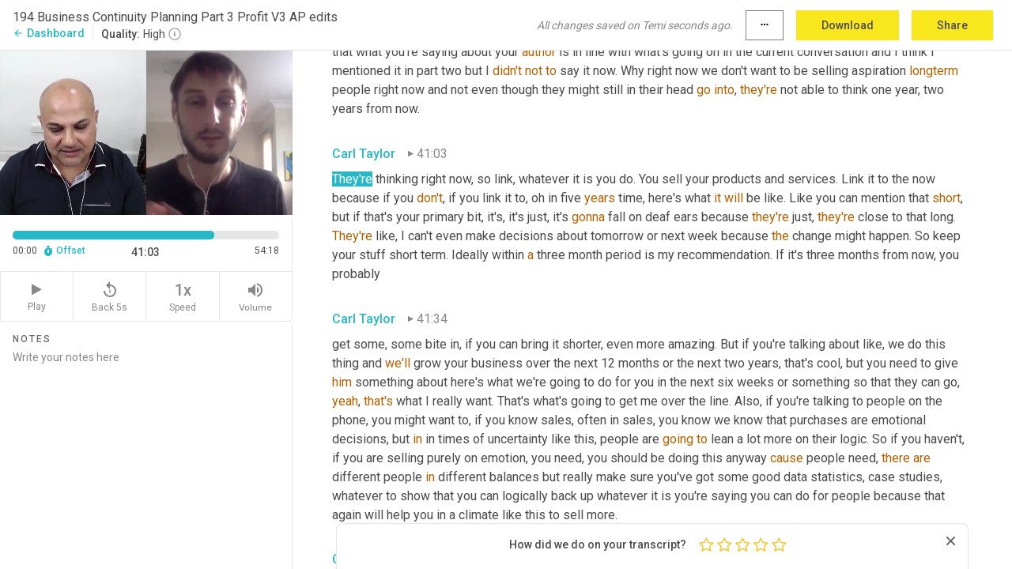

--- FILE ---
content_type: text/html; charset=utf-8
request_url: https://www.temi.com/editor/t/Tkq9Zb_VN-7LR_BA2ez7jlVxHmz9IPbekTD1BgASEzYkkzQT8nTfQ1H7POaMX8241Zv7aaK_eMhpSzLwYwqh9V4bi4U?loadFrom=DocumentDeeplink&ts=2463.45
body_size: 157868
content:



<!DOCTYPE html>
<html lang="en">
<!-- Server: ip-10-2-65-113.us-west-2.compute.internal -->
<head>
    <title>Transcript Editor | temi.com</title>
    

<meta property="og:title" content="Transcript Editor | temi.com" />
<meta property="og:type" content="website" />
<meta property="og:site_name" content="temi" />
<meta property="og:description" content="Use Temi&#x2019;s free editor to polish your transcripts to 100% accuracy and edit or add speaker names. Export your transcript as a Word Doc, a PDF or a TXT file." />
<meta property="og:image" content="https://www.rev.com/content/img/temi/temi-logo-blue-text-large.jpg" />
<meta property="og:image:width" content="1121" />
<meta property="og:image:height" content="319" />
<meta property="og:url" content="https://www.temi.com/editor/t/Tkq9Zb_VN-7LR_BA2ez7jlVxHmz9IPbekTD1BgASEzYkkzQT8nTfQ1H7POaMX8241Zv7aaK_eMhpSzLwYwqh9V4bi4U" />
<meta property="fb:app_id" content="1468830553199299" />
<meta property="twitter:card" content="summary_large_image" />
<meta property="twitter:site" content="@usetemi" />


        <meta name="robots" content="noindex" />
    <meta name="viewport" content="width=device-width, initial-scale=1, maximum-scale=1, user-scalable=0">
    <meta name="format-detection" content="telephone=no">
    <meta name="apple-itunes-app" content="app-id=1269856195">
    <link href="https://fonts.googleapis.com/icon?family=Material+Icons" rel="stylesheet">
    <link href="https://cdnjs.cloudflare.com/ajax/libs/ionicons/2.0.1/css/ionicons.min.css" rel="stylesheet">

    <link rel="shortcut icon" type="image/png" href="/content/img/temi/favicon.ico"/>

        <meta name="description" content="Use Temi’s free editor to polish your transcripts to 100% accuracy and edit or add speaker names. Export your transcript as a Word Doc, a PDF or a TXT file." />

    <script>
    (function() {
        var d = document;
        var c = d.createElement('script');
        if (!('noModule' in c) && 'onbeforeload' in c) {
            var s = false;
            d.addEventListener('beforeload', function(e) {
            if (e.target === c) {
                s = true;
            } else if (!e.target.hasAttribute('nomodule') || !s) {
                return;
            }
            e.preventDefault();
            }, true);

            c.type = 'module';
            c.src = '.';
            d.head.appendChild(c);
            c.remove();
        }
    }());
</script>
    <script src="/build/polyfills.bundle.js?v=WndMH0u5C9vytrbMqw8-8VwmeOI17TgKcWXj84ShORM" nomodule></script>

        

        


    <script>
        !function(t,e){var o,n,p,r;e.__SV||(window.posthog=e,e._i=[],e.init=function(i,s,a){function g(t,e){var o=e.split(".");2==o.length&&(t=t[o[0]],e=o[1]),t[e]=function(){t.push([e].concat(Array.prototype.slice.call(arguments,0)))}}(p=t.createElement("script")).type="text/javascript",p.crossOrigin="anonymous",p.async=!0,p.src=s.api_host.replace(".i.posthog.com","-assets.i.posthog.com")+"/static/array.js",(r=t.getElementsByTagName("script")[0]).parentNode.insertBefore(p,r);var u=e;for(void 0!==a?u=e[a]=[]:a="posthog",u.people=u.people||[],u.toString=function(t){var e="posthog";return"posthog"!==a&&(e+="."+a),t||(e+=" (stub)"),e},u.people.toString=function(){return u.toString(1)+".people (stub)"},o="init Ce js Ls Te Fs Ds capture Ye calculateEventProperties Us register register_once register_for_session unregister unregister_for_session Ws getFeatureFlag getFeatureFlagPayload isFeatureEnabled reloadFeatureFlags updateEarlyAccessFeatureEnrollment getEarlyAccessFeatures on onFeatureFlags onSurveysLoaded onSessionId getSurveys getActiveMatchingSurveys renderSurvey canRenderSurvey canRenderSurveyAsync identify setPersonProperties group resetGroups setPersonPropertiesForFlags resetPersonPropertiesForFlags setGroupPropertiesForFlags resetGroupPropertiesForFlags reset get_distinct_id getGroups get_session_id get_session_replay_url alias set_config startSessionRecording stopSessionRecording sessionRecordingStarted captureException loadToolbar get_property getSessionProperty Bs zs createPersonProfile Hs Ms Gs opt_in_capturing opt_out_capturing has_opted_in_capturing has_opted_out_capturing get_explicit_consent_status is_capturing clear_opt_in_out_capturing Ns debug L qs getPageViewId captureTraceFeedback captureTraceMetric".split(" "),n=0;n<o.length;n++)g(u,o[n]);e._i.push([i,s,a])},e.__SV=1)}(document,window.posthog||[]);
        posthog.init('phc_H3TKX53cD9KCYtqK9ibmvakcFWMi2A1RZzkaSy9buzR', {
            api_host: 'https://us.i.posthog.com',
            defaults: '2025-05-24',
            person_profiles: 'identified_only'
        })
    </script>


    <script src="/build/bundles/legacy/jquery.js?v=Er3_kvZhQi5m1MV07SL3ajVDOM5mKrEc_53fdNEQakA"></script>
    <script src="/build/bundles/legacy/react.js?v=fjU7eEWWWuhiPMcTKDYO6q03emFXTwNlLPTno9QlcHw"></script>
    <link href="/content/fa/css/font-awesome.css" type="text/css" rel="stylesheet">
    





    <script src="/build/landing-page.bundle.js?v=4xpT12KaJgRavuqbz804H6MRtqmC9o5229p3XEOUJ1k"></script>
    

<script>
    !function () {
        window.segmentTrackingEnabled = true;
        var analytics = window.analytics = window.analytics || []; if (!analytics.initialize) if (analytics.invoked) window.console && console.error && console.error("Segment snippet included twice."); else {
            analytics.invoked = !0; analytics.methods = ["trackSubmit", "trackClick", "trackLink", "trackForm", "pageview", "identify", "reset", "group", "track", "ready", "alias", "debug", "page", "once", "off", "on", "addSourceMiddleware", "addIntegrationMiddleware", "setAnonymousId", "addDestinationMiddleware"]; analytics.factory = function (e) { return function () { var t = Array.prototype.slice.call(arguments); t.unshift(e); analytics.push(t); return analytics } }; for (var e = 0; e < analytics.methods.length; e++) { var key = analytics.methods[e]; analytics[key] = analytics.factory(key) } analytics.load = function (key, e) { var t = document.createElement("script"); t.type = "text/javascript"; t.async = !0; t.src = 'https://evs.bubo-bubo.rev.com/vuJKUsyQcbGfLatMF8YUDz/tyKCHHbrpCEF1awtHhhquy.min.js'; var n = document.getElementsByTagName("script")[0]; n.parentNode.insertBefore(t, n); analytics._loadOptions = e }; analytics._writeKey = 'WEmx47r1UEglal6RqTQxEBV8k5L4SKYb';
                analytics._cdn = 'https://evs.bubo-bubo.rev.com';
            analytics.SNIPPET_VERSION = "4.15.3";
            if (true) {
                analytics.load('WEmx47r1UEglal6RqTQxEBV8k5L4SKYb', {
                  integrations: {
                    "Segment.io": {
                      deliveryStrategy: {
                        strategy: "batching",
                        config: {
                          size: 20,
                          timeout: 5000
                        }
                      }
                    }
                  }
                });
                analytics.ready(function () {
                    const gaIsDefined = typeof (ga) === "function";
                    const isCustomer = "customers" === "customers";
                    if (!(gaIsDefined && isCustomer)) {
                        window.analytics.page({"isMobile":"false"});
                    } else {
                        ga(function (defaultTracker) {
                            // Default tracker may be undefined if window.ga has been loaded via GTM tag instead of
                            // GA snippet and ga('create') has not been called directly (as it is in the shared
                            // "_google-analytics" partial)
                            // This will try to use the client ID from GTM's tag-specific tracker (usually the
                            // first/only tracker returned by ga.getAll) if the default doesn't exist
                            const tracker = defaultTracker || ga.getAll()[0]
                            // Don't send GA client ID in Segment event if there's no tracker
                            if (!tracker) {
                                return window.analytics.page({"isMobile":"false"});
                            }
                            const clientId = tracker.get("clientId");
                            const externalIdObject =
                            {
                                externalIds: [
                                    {
                                        id: clientId,
                                        type: "ga_client_id",
                                        collection: "users",
                                        encoding: "none"
                                    }
                                ]
                            };
                            window.analytics.page({"isMobile":"false"}, externalIdObject);
                        });
                    }
                });
            }
        }

        // Send "isMobile" property along with all segment calls
        analytics.addSourceMiddleware(({ payload, next }) => {
            payload.obj.properties = payload.obj.properties || {};
            payload.obj.properties.isMobile = "false";
            next(payload);
        });
    }();
</script>

<script type="text/javascript">
    window.segmentReset = () => {
        if (window.analytics) {
            window.analytics.reset();
        }
    }
</script>


        

        



<script>
            window.ga = window.ga || function() { (ga.q = ga.q || []).push(arguments) };
            ga.l = +new Date;
            ga('create', 'UA-18309154-16', 'auto');</script><script async src='https://www.google-analytics.com/analytics.js'></script>
<script>
    ga('set', 'dimension1', 'Anonymous');
    ga('send', 'pageview');
</script>

        


        <script src="/build/mp.bundle.js?v=6Yzpm7Gp6WjAAhVj7xVttyl7yq-y5hYiDx5IvdwyOOA"></script>
        


<script type="text/javascript">rev_Mixpanel = new ft_Mixpanel('f0edb2cb4e2ba3424bb5e1c3840aadda', '', 'temi', false);</script>
    <script>
        window.addEventListener('load', function() {
            rev_Mixpanel.trackLinks("mixpanel-link");
        });
    </script>


    
    <link href="/build/styles/pages/editors/temi.css?v=KnITRJHrLHe8kt87nvLdHp5V2LoiPB2PImmPGV12NrQ" type="text/css" rel="stylesheet">

    
    <script src="/build/bundles/legacy/temi-editor.js?v=MH10KgW3h984TMKUIMwWHUygS3ZuyEDPe-Q35PieTiw"></script>
    <script src="/build/temi.bundle.js?v=4iWHVFKM4qUr5BDGqIPshmFq2dyNQOe0zAGiqJ0DEdE"></script>
    <script src="/build/standardized-audio-context.bundle.js?v=TAfyV-QQj9ScOzbDw0L4E9FxFM67goWYIDtUbYTYEU4"></script>
    <script>
            !function(a,b,c,d,e,f,g,h){a.RaygunObject=e,a[e]=a[e]||function(){
            (a[e].o=a[e].o||[]).push(arguments)},f=b.createElement(c),g=b.getElementsByTagName(c)[0],
            f.async=1,f.src=d,g.parentNode.insertBefore(f,g),h=a.onerror,a.onerror=function(b,c,d,f,g){
            h&&h(b,c,d,f,g),g||(g=new Error(b)),a[e].q=a[e].q||[],a[e].q.push({
            e:g})}}(window,document,"script","//cdn.raygun.io/raygun4js/raygun.min.js","rg4js");
        

            rg4js('options', {
                debugMode: true,
                ignoreAjaxAbort: true,
                ignoreAjaxError: true,
                ignore3rdPartyErrors: true
            });
            rg4js('apiKey', 'eIWQURn3Q+LVjvLWfppMgA==');
            rg4js('enableCrashReporting', true);
        
window.rg4js = rg4js;</script>

    <meta name="viewport" content="width=device-width, initial-scale=1, maximum-scale=1, user-scalable=0" />


</head>
<body>
        

    <div id="body-wrapper">
        <div id="promo" class="promo">
            <header id="header" class="fixed-position"></header>

        </div>

        




<div class="roboto dark-gray flex flex-column vh-100">
    



<div id="root"></div>


</div>

    </div>


    <script type="text/javascript">
        $(function () {
            window.stEditor.InitEditor({
                rootElement: 'root',
                minPasswordLength: 8,
                model: {"isApproved":true,"email":"ash@productiveinsights.com","draft":{"id":2990513,"versionNumber":326,"nodes":[{"object":"block","type":"Monologue","nodes":[{"nodes":[{"object":"text","leaves":[{"object":"leaf","text":"","marks":[]}]}],"object":"block","type":"Speaker","data":{"speakerId":1}},{"nodes":[{"object":"text","leaves":[{"object":"leaf","text":"00:00","marks":[]}]}],"object":"block","type":"Timestamp","data":{"seconds":0.06}},{"nodes":[{"object":"text","leaves":[{"object":"leaf","text":"And then because you know we're in this uncharted territory, all this stuff's changing and ","marks":[]},{"object":"leaf","text":"we're","marks":[{"type":"LowConfidence"}]},{"object":"leaf","text":" not, you know, we're like, Oh, we've never been in this scenario before. This time it's different. You know when you go back and look through history pretty well every time someone has said this time is different. Yeah, 99.5% of the time it hasn't ended up being very different.","marks":[]}]}],"object":"block","type":"Content","data":{"Timestamps":[{"Start":60,"End":240,"Bitc":null},{"Start":241,"End":360,"Bitc":null},{"Start":361,"End":780,"Bitc":null},{"Start":781,"End":870,"Bitc":null},{"Start":871,"End":1020,"Bitc":null},{"Start":1021,"End":1140,"Bitc":null},{"Start":1141,"End":1230,"Bitc":null},{"Start":1231,"End":1380,"Bitc":null},{"Start":1381,"End":1830,"Bitc":null},{"Start":1831,"End":2280,"Bitc":null},{"Start":2281,"End":2400,"Bitc":null},{"Start":2401,"End":2550,"Bitc":null},{"Start":2551,"End":2850,"Bitc":null},{"Start":2851,"End":3330,"Bitc":null},{"Start":3331,"End":3510,"Bitc":null},{"Start":3660,"End":3660,"Bitc":null},{"Start":3661,"End":3900,"Bitc":null},{"Start":3930,"End":4020,"Bitc":null},{"Start":4021,"End":4110,"Bitc":null},{"Start":4160,"End":4260,"Bitc":null},{"Start":4261,"End":4440,"Bitc":null},{"Start":4441,"End":4560,"Bitc":null},{"Start":4561,"End":4710,"Bitc":null},{"Start":4711,"End":4890,"Bitc":null},{"Start":4891,"End":5100,"Bitc":null},{"Start":5101,"End":5190,"Bitc":null},{"Start":5191,"End":5340,"Bitc":null},{"Start":5341,"End":5790,"Bitc":null},{"Start":5791,"End":6390,"Bitc":null},{"Start":6480,"End":6720,"Bitc":null},{"Start":6721,"End":6990,"Bitc":null},{"Start":6991,"End":7140,"Bitc":null},{"Start":7141,"End":7740,"Bitc":null},{"Start":7860,"End":7980,"Bitc":null},{"Start":7981,"End":8130,"Bitc":null},{"Start":8131,"End":8310,"Bitc":null},{"Start":8311,"End":8430,"Bitc":null},{"Start":8431,"End":8610,"Bitc":null},{"Start":8611,"End":8850,"Bitc":null},{"Start":8851,"End":8940,"Bitc":null},{"Start":8941,"End":9120,"Bitc":null},{"Start":9121,"End":9330,"Bitc":null},{"Start":9331,"End":9780,"Bitc":null},{"Start":9781,"End":9960,"Bitc":null},{"Start":9961,"End":10110,"Bitc":null},{"Start":10111,"End":10440,"Bitc":null},{"Start":10441,"End":10770,"Bitc":null},{"Start":10771,"End":11100,"Bitc":null},{"Start":11101,"End":11220,"Bitc":null},{"Start":11221,"End":11490,"Bitc":null},{"Start":11491,"End":11670,"Bitc":null},{"Start":11671,"End":11940,"Bitc":null},{"Start":11941,"End":12090,"Bitc":null},{"Start":12091,"End":12660,"Bitc":null},{"Start":12990,"End":13260,"Bitc":null},{"Start":13800,"End":15780,"Bitc":null},{"Start":15781,"End":15840,"Bitc":null},{"Start":15841,"End":15900,"Bitc":null},{"Start":15901,"End":16350,"Bitc":null},{"Start":16351,"End":16530,"Bitc":null},{"Start":16531,"End":16830,"Bitc":null},{"Start":16831,"End":17100,"Bitc":null},{"Start":17101,"End":17250,"Bitc":null},{"Start":17251,"End":17490,"Bitc":null},{"Start":17491,"End":17700,"Bitc":null},{"Start":17701,"End":18180,"Bitc":null}]}}],"data":{"monologueId":0,"customData":{}}},{"object":"block","type":"Monologue","nodes":[{"nodes":[{"object":"text","leaves":[{"object":"leaf","text":"","marks":[]}]}],"object":"block","type":"Speaker","data":{"speakerId":0}},{"nodes":[{"object":"text","leaves":[{"object":"leaf","text":"00:22","marks":[]}]}],"object":"block","type":"Timestamp","data":{"seconds":22.49}},{"nodes":[{"object":"text","leaves":[{"object":"leaf","text":"Welcome back to the productive insights podcast. This is Ash Roy, the founder of productiveinsights.com and the host of the productive insights podcast and this is episode 194 with my friend C","marks":[]},{"object":"leaf","text":"arl Taylor ","marks":[{"type":"LowConfidence"}]},{"object":"leaf","text":"who has been on the previous two episodes. We've been talking about the three step framework to help us through this challenging time we a","marks":[]},{"object":"leaf","text":"re ","marks":[{"type":"LowConfidence"}]},{"object":"leaf","text":"all facing with the whole c","marks":[]},{"object":"leaf","text":"oronavirus ","marks":[{"type":"LowConfidence"}]},{"object":"leaf","text":"and covid debacle. Episode 192 was the first part of this three part series and we talked about business continuity planning and we talked specifically about how to protect your business.","marks":[]}]}],"object":"block","type":"Content","data":{"Timestamps":[{"Start":22490,"End":22820,"Bitc":null},{"Start":22821,"End":23000,"Bitc":null},{"Start":23001,"End":23060,"Bitc":null},{"Start":23061,"End":23150,"Bitc":null},{"Start":23151,"End":23570,"Bitc":null},{"Start":23571,"End":24020,"Bitc":null},{"Start":24021,"End":24530,"Bitc":null},{"Start":24531,"End":24680,"Bitc":null},{"Start":24681,"End":24830,"Bitc":null},{"Start":24831,"End":25400,"Bitc":null},{"Start":25400,"End":25400,"Bitc":null},{"Start":25401,"End":25490,"Bitc":null},{"Start":25491,"End":25850,"Bitc":null},{"Start":25851,"End":25940,"Bitc":null},{"Start":25941,"End":26300,"Bitc":null},{"Start":27021,"End":27110,"Bitc":null},{"Start":27111,"End":27170,"Bitc":null},{"Start":27171,"End":27590,"Bitc":null},{"Start":27620,"End":27770,"Bitc":null},{"Start":27771,"End":27860,"Bitc":null},{"Start":27861,"End":28280,"Bitc":null},{"Start":28281,"End":28640,"Bitc":null},{"Start":28641,"End":29180,"Bitc":null},{"Start":29181,"End":29450,"Bitc":null},{"Start":29451,"End":29870,"Bitc":null},{"Start":30020,"End":30230,"Bitc":null},{"Start":30231,"End":30680,"Bitc":null},{"Start":30681,"End":32210,"Bitc":null},{"Start":32450,"End":32870,"Bitc":null},{"Start":32930,"End":33140,"Bitc":null},{"Start":33141,"End":33590,"Bitc":null},{"Start":33650,"End":34550,"Bitc":null},{"Start":34550,"End":34550,"Bitc":null},{"Start":34820,"End":34970,"Bitc":null},{"Start":34971,"End":35150,"Bitc":null},{"Start":35151,"End":35450,"Bitc":null},{"Start":35480,"End":35690,"Bitc":null},{"Start":35691,"End":35780,"Bitc":null},{"Start":35781,"End":36380,"Bitc":null},{"Start":36381,"End":36650,"Bitc":null},{"Start":36651,"End":37370,"Bitc":null},{"Start":37760,"End":38030,"Bitc":null},{"Start":38031,"End":38180,"Bitc":null},{"Start":38181,"End":38540,"Bitc":null},{"Start":38541,"End":39080,"Bitc":null},{"Start":39290,"End":39440,"Bitc":null},{"Start":39441,"End":39800,"Bitc":null},{"Start":39801,"End":40130,"Bitc":null},{"Start":40131,"End":40760,"Bitc":null},{"Start":40761,"End":40910,"Bitc":null},{"Start":40911,"End":41180,"Bitc":null},{"Start":41181,"End":41450,"Bitc":null},{"Start":41451,"End":41660,"Bitc":null},{"Start":41661,"End":42020,"Bitc":null},{"Start":42050,"End":42560,"Bitc":null},{"Start":42050,"End":42560,"Bitc":null},{"Start":42561,"End":42830,"Bitc":null},{"Start":42891,"End":42950,"Bitc":null},{"Start":42951,"End":43100,"Bitc":null},{"Start":43101,"End":43640,"Bitc":null},{"Start":44090,"End":44330,"Bitc":null},{"Start":44331,"End":44420,"Bitc":null},{"Start":44421,"End":44630,"Bitc":null},{"Start":44631,"End":45410,"Bitc":null},{"Start":45411,"End":45590,"Bitc":null},{"Start":45591,"End":46010,"Bitc":null},{"Start":46011,"End":46640,"Bitc":null},{"Start":47000,"End":47630,"Bitc":null},{"Start":47631,"End":49190,"Bitc":null},{"Start":49191,"End":49370,"Bitc":null},{"Start":49371,"End":49460,"Bitc":null},{"Start":49461,"End":49760,"Bitc":null},{"Start":49761,"End":50030,"Bitc":null},{"Start":50031,"End":50150,"Bitc":null},{"Start":50151,"End":50270,"Bitc":null},{"Start":50271,"End":50450,"Bitc":null},{"Start":50451,"End":50660,"Bitc":null},{"Start":50661,"End":50960,"Bitc":null},{"Start":50961,"End":51050,"Bitc":null},{"Start":51051,"End":51140,"Bitc":null},{"Start":51141,"End":51410,"Bitc":null},{"Start":51411,"End":51770,"Bitc":null},{"Start":51890,"End":52340,"Bitc":null},{"Start":52341,"End":52970,"Bitc":null},{"Start":52971,"End":53660,"Bitc":null},{"Start":53810,"End":54020,"Bitc":null},{"Start":54021,"End":54140,"Bitc":null},{"Start":54141,"End":54410,"Bitc":null},{"Start":54411,"End":55040,"Bitc":null},{"Start":55041,"End":55250,"Bitc":null},{"Start":55251,"End":55340,"Bitc":null},{"Start":55341,"End":55460,"Bitc":null},{"Start":55461,"End":55970,"Bitc":null},{"Start":55971,"End":56090,"Bitc":null},{"Start":56091,"End":56450,"Bitc":null}]}}],"data":{"monologueId":79,"customData":{}}},{"object":"block","type":"Monologue","nodes":[{"nodes":[{"object":"text","leaves":[{"object":"leaf","text":"","marks":[]}]}],"object":"block","type":"Speaker","data":{"speakerId":0}},{"nodes":[{"object":"text","leaves":[{"object":"leaf","text":"00:56","marks":[]}]}],"object":"block","type":"Timestamp","data":{"seconds":56.45}},{"nodes":[{"object":"text","leaves":[{"object":"leaf","text":"So part one was protect, part two was pivot. That was episode 193 and we talked about how to pivot your business to suit the current environment, which then leads us to part three which is about how to go back to a profitable business after having protected and having pivoted. So I'm very excited to welcome Carl","marks":[]},{"object":"leaf","text":" Taylor","marks":[{"type":"LowConfidence"}]},{"object":"leaf","text":" back to the podcast. Welcome ","marks":[]},{"object":"leaf","text":"Carl","marks":[{"type":"LowConfidence"}]},{"object":"leaf","text":".","marks":[]}]}],"object":"block","type":"Content","data":{"Timestamps":[{"Start":56450,"End":56600,"Bitc":null},{"Start":56601,"End":56900,"Bitc":null},{"Start":56901,"End":57080,"Bitc":null},{"Start":57081,"End":57230,"Bitc":null},{"Start":57231,"End":57800,"Bitc":null},{"Start":57231,"End":57800,"Bitc":null},{"Start":57231,"End":57800,"Bitc":null},{"Start":57890,"End":58190,"Bitc":null},{"Start":59241,"End":59630,"Bitc":null},{"Start":59660,"End":59810,"Bitc":null},{"Start":59811,"End":59960,"Bitc":null},{"Start":59961,"End":60350,"Bitc":null},{"Start":60531,"End":61250,"Bitc":null},{"Start":61520,"End":61760,"Bitc":null},{"Start":61761,"End":61940,"Bitc":null},{"Start":61941,"End":62300,"Bitc":null},{"Start":62301,"End":62810,"Bitc":null},{"Start":62840,"End":63200,"Bitc":null},{"Start":63201,"End":63590,"Bitc":null},{"Start":63620,"End":64100,"Bitc":null},{"Start":64130,"End":64370,"Bitc":null},{"Start":64371,"End":64970,"Bitc":null},{"Start":65000,"End":65240,"Bitc":null},{"Start":65241,"End":65600,"Bitc":null},{"Start":65601,"End":65690,"Bitc":null},{"Start":65691,"End":65960,"Bitc":null},{"Start":65961,"End":66560,"Bitc":null},{"Start":66590,"End":66860,"Bitc":null},{"Start":66861,"End":67130,"Bitc":null},{"Start":67131,"End":67400,"Bitc":null},{"Start":67401,"End":67580,"Bitc":null},{"Start":67581,"End":67730,"Bitc":null},{"Start":67731,"End":68150,"Bitc":null},{"Start":68151,"End":68750,"Bitc":null},{"Start":68780,"End":69080,"Bitc":null},{"Start":69081,"End":69530,"Bitc":null},{"Start":69650,"End":70160,"Bitc":null},{"Start":70161,"End":70460,"Bitc":null},{"Start":70461,"End":70880,"Bitc":null},{"Start":70910,"End":71120,"Bitc":null},{"Start":71121,"End":71390,"Bitc":null},{"Start":71391,"End":71540,"Bitc":null},{"Start":71541,"End":71600,"Bitc":null},{"Start":71601,"End":72140,"Bitc":null},{"Start":72141,"End":72650,"Bitc":null},{"Start":72710,"End":73010,"Bitc":null},{"Start":73011,"End":73520,"Bitc":null},{"Start":73550,"End":74210,"Bitc":null},{"Start":74270,"End":74630,"Bitc":null},{"Start":74660,"End":74990,"Bitc":null},{"Start":74991,"End":75530,"Bitc":null},{"Start":75620,"End":76130,"Bitc":null},{"Start":76190,"End":76580,"Bitc":null},{"Start":76581,"End":76850,"Bitc":null},{"Start":76851,"End":77300,"Bitc":null},{"Start":77301,"End":77420,"Bitc":null},{"Start":77421,"End":77840,"Bitc":null},{"Start":77841,"End":78440,"Bitc":null},{"Start":78440,"End":78440,"Bitc":null},{"Start":78441,"End":78650,"Bitc":null},{"Start":78651,"End":78770,"Bitc":null},{"Start":78771,"End":78860,"Bitc":null},{"Start":78861,"End":79340,"Bitc":null},{"Start":79341,"End":79580,"Bitc":null},{"Start":79910,"End":79910,"Bitc":null}]}}],"data":{"monologueId":1,"customData":{}}},{"object":"block","type":"Monologue","nodes":[{"nodes":[{"object":"text","leaves":[{"object":"leaf","text":"","marks":[]}]}],"object":"block","type":"Speaker","data":{"speakerId":1}},{"nodes":[{"object":"text","leaves":[{"object":"leaf","text":"01:20","marks":[]}]}],"object":"block","type":"Timestamp","data":{"seconds":80.56}},{"nodes":[{"object":"text","leaves":[{"object":"leaf","text":"Thank you. ","marks":[]},{"object":"leaf","text":"It","marks":[{"type":"LowConfidence"}]},{"object":"leaf","text":" ","marks":[]},{"object":"leaf","text":"was","marks":[{"type":"LowConfidence"}]},{"object":"leaf","text":" great to be back.","marks":[]}]}],"object":"block","type":"Content","data":{"Timestamps":[{"Start":80560,"End":80860,"Bitc":null},{"Start":80861,"End":80920,"Bitc":null},{"Start":80980,"End":80980,"Bitc":null},{"Start":81070,"End":81070,"Bitc":null},{"Start":81071,"End":81250,"Bitc":null},{"Start":81251,"End":81310,"Bitc":null},{"Start":81311,"End":81430,"Bitc":null},{"Start":81431,"End":81850,"Bitc":null}]}}],"data":{"monologueId":80,"customData":{}}},{"object":"block","type":"Monologue","nodes":[{"nodes":[{"object":"text","leaves":[{"object":"leaf","text":"","marks":[]}]}],"object":"block","type":"Speaker","data":{"speakerId":0}},{"nodes":[{"object":"text","leaves":[{"object":"leaf","text":"01:22","marks":[]}]}],"object":"block","type":"Timestamp","data":{"seconds":82.36}},{"nodes":[{"object":"text","leaves":[{"object":"leaf","text":"Great to have you ","marks":[]},{"object":"leaf","text":"here","marks":[{"type":"LowConfidence"}]},{"object":"leaf","text":", man.","marks":[]}]}],"object":"block","type":"Content","data":{"Timestamps":[{"Start":82360,"End":82570,"Bitc":null},{"Start":82571,"End":82630,"Bitc":null},{"Start":82631,"End":82840,"Bitc":null},{"Start":82841,"End":82930,"Bitc":null},{"Start":83080,"End":83080,"Bitc":null},{"Start":83081,"End":83380,"Bitc":null}]}}],"data":{"monologueId":81,"customData":{}}},{"object":"block","type":"Monologue","nodes":[{"nodes":[{"object":"text","leaves":[{"object":"leaf","text":"","marks":[]}]}],"object":"block","type":"Speaker","data":{"speakerId":1}},{"nodes":[{"object":"text","leaves":[{"object":"leaf","text":"01:23","marks":[]}]}],"object":"block","type":"Timestamp","data":{"seconds":83.68}},{"nodes":[{"object":"text","leaves":[{"object":"leaf","text":"I feel like I'm part of the furniture now. I've been here so long.","marks":[]}]}],"object":"block","type":"Content","data":{"Timestamps":[{"Start":83680,"End":83710,"Bitc":null},{"Start":83711,"End":83830,"Bitc":null},{"Start":83831,"End":83950,"Bitc":null},{"Start":83951,"End":84040,"Bitc":null},{"Start":84041,"End":84190,"Bitc":null},{"Start":84191,"End":84280,"Bitc":null},{"Start":84281,"End":84340,"Bitc":null},{"Start":84341,"End":84700,"Bitc":null},{"Start":84701,"End":84910,"Bitc":null},{"Start":84911,"End":85000,"Bitc":null},{"Start":85001,"End":85150,"Bitc":null},{"Start":85151,"End":85300,"Bitc":null},{"Start":85301,"End":85450,"Bitc":null},{"Start":85451,"End":85690,"Bitc":null}]}}],"data":{"monologueId":82,"customData":{}}},{"object":"block","type":"Monologue","nodes":[{"nodes":[{"object":"text","leaves":[{"object":"leaf","text":"","marks":[]}]}],"object":"block","type":"Speaker","data":{"speakerId":0}},{"nodes":[{"object":"text","leaves":[{"object":"leaf","text":"01:26","marks":[]}]}],"object":"block","type":"Timestamp","data":{"seconds":86.61}},{"nodes":[{"object":"text","leaves":[{"object":"leaf","text":"Yeah, you're looking ","marks":[]},{"object":"leaf","text":"at","marks":[{"type":"LowConfidence"}]},{"object":"leaf","text":" part of the furniture. Absolutely. By way of introduction, if you haven't already heard the first two episodes of this three part series, I highly recommend you do that. Episode one in this three part series is productiveinsights.com/192, how to protect ","marks":[]},{"object":"leaf","text":"two","marks":[{"type":"LowConfidence"}]},{"object":"leaf","text":" was how to pivot that was productiveinsights","marks":[]},{"object":"leaf","text":".","marks":[{"type":"LowConfidence"}]},{"object":"leaf","text":"com/193 and three of this three part series is profit and that's.","marks":[]}]}],"object":"block","type":"Content","data":{"Timestamps":[{"Start":86610,"End":86850,"Bitc":null},{"Start":86851,"End":87000,"Bitc":null},{"Start":87001,"End":87180,"Bitc":null},{"Start":87240,"End":87240,"Bitc":null},{"Start":87241,"End":87390,"Bitc":null},{"Start":87391,"End":87450,"Bitc":null},{"Start":87451,"End":87510,"Bitc":null},{"Start":87511,"End":87930,"Bitc":null},{"Start":87931,"End":88500,"Bitc":null},{"Start":88530,"End":88740,"Bitc":null},{"Start":88741,"End":88920,"Bitc":null},{"Start":88921,"End":89070,"Bitc":null},{"Start":89071,"End":89550,"Bitc":null},{"Start":89551,"End":89640,"Bitc":null},{"Start":89641,"End":89730,"Bitc":null},{"Start":89731,"End":90090,"Bitc":null},{"Start":90420,"End":90780,"Bitc":null},{"Start":90781,"End":90990,"Bitc":null},{"Start":90991,"End":91080,"Bitc":null},{"Start":91081,"End":91350,"Bitc":null},{"Start":91351,"End":91470,"Bitc":null},{"Start":91471,"End":92190,"Bitc":null},{"Start":92400,"End":92580,"Bitc":null},{"Start":92581,"End":92790,"Bitc":null},{"Start":92791,"End":93000,"Bitc":null},{"Start":93001,"End":93210,"Bitc":null},{"Start":93211,"End":93510,"Bitc":null},{"Start":93511,"End":93600,"Bitc":null},{"Start":93601,"End":93810,"Bitc":null},{"Start":93811,"End":94140,"Bitc":null},{"Start":94141,"End":94230,"Bitc":null},{"Start":94231,"End":94410,"Bitc":null},{"Start":94411,"End":94680,"Bitc":null},{"Start":94681,"End":95250,"Bitc":null},{"Start":95310,"End":95700,"Bitc":null},{"Start":95701,"End":95820,"Bitc":null},{"Start":95821,"End":95970,"Bitc":null},{"Start":95971,"End":96120,"Bitc":null},{"Start":96121,"End":96330,"Bitc":null},{"Start":96331,"End":96690,"Bitc":null},{"Start":96691,"End":96840,"Bitc":null},{"Start":96691,"End":96840,"Bitc":null},{"Start":96841,"End":97230,"Bitc":null},{"Start":99511,"End":99600,"Bitc":null},{"Start":99601,"End":100070,"Bitc":null},{"Start":100260,"End":100260,"Bitc":null},{"Start":100261,"End":100380,"Bitc":null},{"Start":100381,"End":100530,"Bitc":null},{"Start":100531,"End":100650,"Bitc":null},{"Start":100680,"End":101130,"Bitc":null},{"Start":101400,"End":101640,"Bitc":null},{"Start":101641,"End":101850,"Bitc":null},{"Start":101851,"End":102240,"Bitc":null},{"Start":104340,"End":104600,"Bitc":null},{"Start":104640,"End":105150,"Bitc":null},{"Start":105151,"End":105330,"Bitc":null},{"Start":105331,"End":105480,"Bitc":null},{"Start":105481,"End":105630,"Bitc":null},{"Start":105631,"End":105840,"Bitc":null},{"Start":105841,"End":106200,"Bitc":null},{"Start":106230,"End":106680,"Bitc":null},{"Start":106710,"End":107190,"Bitc":null},{"Start":107430,"End":107610,"Bitc":null},{"Start":107611,"End":108090,"Bitc":null}]}}],"data":{"monologueId":83,"customData":{}}},{"object":"block","type":"Monologue","nodes":[{"nodes":[{"object":"text","leaves":[{"object":"leaf","text":"","marks":[]}]}],"object":"block","type":"Speaker","data":{"speakerId":0}},{"nodes":[{"object":"text","leaves":[{"object":"leaf","text":"01:48","marks":[]}]}],"object":"block","type":"Timestamp","data":{"seconds":108.15}},{"nodes":[{"object":"text","leaves":[{"object":"leaf","text":"productiveinsights.com/194. That's ","marks":[]},{"object":"leaf","text":"where","marks":[{"type":"LowConfidence"}]},{"object":"leaf","text":" you find all the show notes, cheat sheets, all that sort of stuff. Now you can also access this on our YouTube channel, which is at youtube.com/productiveinsights. This episode is brought to you by the productive insights membership program ","marks":[]},{"object":"leaf","text":"that","marks":[{"type":"LowConfidence"}]},{"object":"leaf","text":" you're gonna learn more about at getmetodone","marks":[]},{"object":"leaf","text":".com","marks":[{"type":"LowConfidence"}]},{"object":"leaf","text":" and also by the automation agency, which you can learn more about at automationagency.com or productiveinsights.com/automation. If you haven't already ","marks":[]},{"object":"leaf","text":"subscribed","marks":[{"type":"LowConfidence"}]},{"object":"leaf","text":" to ","marks":[]},{"object":"leaf","text":"our","marks":[{"type":"LowConfidence"}]},{"object":"leaf","text":" YouTube channel, I highly recommend you do that. There's a lot of useful content out there. So Carl, do you want to do a quick recap of the first two parts?","marks":[]}]}],"object":"block","type":"Content","data":{"Timestamps":[{"Start":108150,"End":108600,"Bitc":null},{"Start":110571,"End":110810,"Bitc":null},{"Start":110930,"End":110930,"Bitc":null},{"Start":110931,"End":110990,"Bitc":null},{"Start":110991,"End":111230,"Bitc":null},{"Start":111231,"End":111290,"Bitc":null},{"Start":111291,"End":111410,"Bitc":null},{"Start":111411,"End":111620,"Bitc":null},{"Start":111621,"End":111920,"Bitc":null},{"Start":111921,"End":112190,"Bitc":null},{"Start":112191,"End":112580,"Bitc":null},{"Start":112850,"End":113030,"Bitc":null},{"Start":113031,"End":113180,"Bitc":null},{"Start":113181,"End":113360,"Bitc":null},{"Start":113361,"End":113420,"Bitc":null},{"Start":113421,"End":113690,"Bitc":null},{"Start":113720,"End":113810,"Bitc":null},{"Start":113811,"End":113930,"Bitc":null},{"Start":113931,"End":114080,"Bitc":null},{"Start":114081,"End":114380,"Bitc":null},{"Start":114381,"End":114800,"Bitc":null},{"Start":114801,"End":114950,"Bitc":null},{"Start":114951,"End":115070,"Bitc":null},{"Start":115071,"End":115160,"Bitc":null},{"Start":115161,"End":115520,"Bitc":null},{"Start":115521,"End":115850,"Bitc":null},{"Start":115880,"End":116060,"Bitc":null},{"Start":115880,"End":116060,"Bitc":null},{"Start":115880,"End":116060,"Bitc":null},{"Start":116061,"End":117740,"Bitc":null},{"Start":119150,"End":119390,"Bitc":null},{"Start":119391,"End":119930,"Bitc":null},{"Start":119960,"End":120200,"Bitc":null},{"Start":120201,"End":120410,"Bitc":null},{"Start":120411,"End":120530,"Bitc":null},{"Start":120531,"End":120680,"Bitc":null},{"Start":120681,"End":121100,"Bitc":null},{"Start":121130,"End":121370,"Bitc":null},{"Start":121400,"End":121820,"Bitc":null},{"Start":121821,"End":122150,"Bitc":null},{"Start":122151,"End":122630,"Bitc":null},{"Start":122631,"End":123260,"Bitc":null},{"Start":123710,"End":123710,"Bitc":null},{"Start":123711,"End":123800,"Bitc":null},{"Start":123801,"End":123950,"Bitc":null},{"Start":123951,"End":124130,"Bitc":null},{"Start":124131,"End":124280,"Bitc":null},{"Start":124281,"End":124640,"Bitc":null},{"Start":124670,"End":124940,"Bitc":null},{"Start":124941,"End":125150,"Bitc":null},{"Start":126380,"End":126590,"Bitc":null},{"Start":126591,"End":127100,"Bitc":null},{"Start":127101,"End":127250,"Bitc":null},{"Start":127251,"End":127400,"Bitc":null},{"Start":127401,"End":127940,"Bitc":null},{"Start":127941,"End":128600,"Bitc":null},{"Start":128840,"End":129110,"Bitc":null},{"Start":129111,"End":129170,"Bitc":null},{"Start":129171,"End":129320,"Bitc":null},{"Start":129321,"End":129530,"Bitc":null},{"Start":129531,"End":129740,"Bitc":null},{"Start":129531,"End":129740,"Bitc":null},{"Start":129531,"End":129740,"Bitc":null},{"Start":129531,"End":129740,"Bitc":null},{"Start":131780,"End":132020,"Bitc":null},{"Start":132021,"End":132410,"Bitc":null},{"Start":134450,"End":134600,"Bitc":null},{"Start":134601,"End":134690,"Bitc":null},{"Start":134691,"End":134900,"Bitc":null},{"Start":134901,"End":135110,"Bitc":null},{"Start":135590,"End":135590,"Bitc":null},{"Start":135591,"End":135650,"Bitc":null},{"Start":135710,"End":135710,"Bitc":null},{"Start":135711,"End":136040,"Bitc":null},{"Start":136041,"End":136280,"Bitc":null},{"Start":136281,"End":136310,"Bitc":null},{"Start":136311,"End":136520,"Bitc":null},{"Start":136521,"End":136850,"Bitc":null},{"Start":136851,"End":136910,"Bitc":null},{"Start":136911,"End":137030,"Bitc":null},{"Start":137031,"End":137450,"Bitc":null},{"Start":137840,"End":138020,"Bitc":null},{"Start":138021,"End":138080,"Bitc":null},{"Start":138081,"End":138230,"Bitc":null},{"Start":138231,"End":138320,"Bitc":null},{"Start":138321,"End":138620,"Bitc":null},{"Start":138621,"End":138980,"Bitc":null},{"Start":138981,"End":139160,"Bitc":null},{"Start":139161,"End":139400,"Bitc":null},{"Start":139700,"End":139940,"Bitc":null},{"Start":139941,"End":140480,"Bitc":null},{"Start":140690,"End":140780,"Bitc":null},{"Start":140781,"End":140840,"Bitc":null},{"Start":140841,"End":140990,"Bitc":null},{"Start":140991,"End":141050,"Bitc":null},{"Start":141051,"End":141230,"Bitc":null},{"Start":141231,"End":141320,"Bitc":null},{"Start":141321,"End":141560,"Bitc":null},{"Start":141561,"End":141980,"Bitc":null},{"Start":141981,"End":142100,"Bitc":null},{"Start":142101,"End":142190,"Bitc":null},{"Start":142191,"End":142520,"Bitc":null},{"Start":142521,"End":142670,"Bitc":null},{"Start":142671,"End":143360,"Bitc":null}]}}],"data":{"monologueId":84,"customData":{}}},{"object":"block","type":"Monologue","nodes":[{"nodes":[{"object":"text","leaves":[{"object":"leaf","text":"","marks":[]}]}],"object":"block","type":"Speaker","data":{"speakerId":1}},{"nodes":[{"object":"text","leaves":[{"object":"leaf","text":"02:23","marks":[]}]}],"object":"block","type":"Timestamp","data":{"seconds":143.81}},{"nodes":[{"object":"text","leaves":[{"object":"leaf","text":"I was just thinking ","marks":[]},{"object":"leaf","text":"that","marks":[{"type":"LowConfidence"}]},{"object":"leaf","text":" I was thinking, let's do a quick kind of quick recap and ultimately, you know what, what's happened here is that the world ","marks":[]},{"object":"leaf","text":"is","marks":[{"type":"LowConfidence"}]},{"object":"leaf","text":" rapidly changed around us, right? And so rules are rapidly changing. Even from when we released and recorded and then released episode one of this three part series, things have changed even more since, right? And so the ","marks":[]},{"object":"leaf","text":"rules","marks":[{"type":"LowConfidence"}]},{"object":"leaf","text":" ","marks":[]},{"object":"leaf","text":"are","marks":[{"type":"LowConfidence"}]},{"object":"leaf","text":" constantly changing all the time. We're in this kind of uncharted territory ","marks":[]},{"object":"leaf","text":"or","marks":[{"type":"LowConfidence"}]},{"object":"leaf","text":" governments are rolling out stimulus packages. ","marks":[]},{"object":"leaf","text":"They're","marks":[{"type":"LowConfidence"}]},{"object":"leaf","text":" doing things that have never been done in history before. There's all these uncertain ","marks":[]},{"object":"leaf","text":"timeframes","marks":[{"type":"LowConfidence"}]},{"object":"leaf","text":", you know, certain ","marks":[]},{"object":"leaf","text":"lockdowns","marks":[{"type":"LowConfidence"}]},{"object":"leaf","text":" certain changes, no one can tell us when exactly ","marks":[]},{"object":"leaf","text":"they","marks":[{"type":"LowConfidence"}]},{"object":"leaf","text":" ","marks":[]},{"object":"leaf","text":"going","marks":[{"type":"LowConfidence"}]},{"object":"leaf","text":" ","marks":[]},{"object":"leaf","text":"to","marks":[{"type":"LowConfidence"}]},{"object":"leaf","text":" end. And so that's created a of chaos and panic.","marks":[]}]}],"object":"block","type":"Content","data":{"Timestamps":[{"Start":143810,"End":143900,"Bitc":null},{"Start":143901,"End":144050,"Bitc":null},{"Start":144051,"End":144260,"Bitc":null},{"Start":144261,"End":144560,"Bitc":null},{"Start":144710,"End":144710,"Bitc":null},{"Start":144711,"End":144770,"Bitc":null},{"Start":144771,"End":144860,"Bitc":null},{"Start":144861,"End":145070,"Bitc":null},{"Start":145071,"End":145250,"Bitc":null},{"Start":145251,"End":145370,"Bitc":null},{"Start":145371,"End":145430,"Bitc":null},{"Start":145431,"End":145760,"Bitc":null},{"Start":146000,"End":146240,"Bitc":null},{"Start":146241,"End":146330,"Bitc":null},{"Start":146360,"End":146630,"Bitc":null},{"Start":146631,"End":147140,"Bitc":null},{"Start":147141,"End":147290,"Bitc":null},{"Start":147350,"End":147920,"Bitc":null},{"Start":147921,"End":148010,"Bitc":null},{"Start":148011,"End":148130,"Bitc":null},{"Start":148131,"End":148460,"Bitc":null},{"Start":148520,"End":148790,"Bitc":null},{"Start":148791,"End":149150,"Bitc":null},{"Start":149151,"End":149420,"Bitc":null},{"Start":149421,"End":149600,"Bitc":null},{"Start":149601,"End":149840,"Bitc":null},{"Start":150230,"End":150380,"Bitc":null},{"Start":150381,"End":150670,"Bitc":null},{"Start":150770,"End":150770,"Bitc":null},{"Start":150771,"End":151160,"Bitc":null},{"Start":151161,"End":151550,"Bitc":null},{"Start":151551,"End":151880,"Bitc":null},{"Start":151881,"End":152000,"Bitc":null},{"Start":152001,"End":152360,"Bitc":null},{"Start":152660,"End":152870,"Bitc":null},{"Start":152871,"End":153410,"Bitc":null},{"Start":153560,"End":153950,"Bitc":null},{"Start":153951,"End":154010,"Bitc":null},{"Start":154011,"End":154370,"Bitc":null},{"Start":154371,"End":154880,"Bitc":null},{"Start":154881,"End":155240,"Bitc":null},{"Start":155241,"End":155480,"Bitc":null},{"Start":155481,"End":155660,"Bitc":null},{"Start":155661,"End":155960,"Bitc":null},{"Start":156260,"End":156860,"Bitc":null},{"Start":156260,"End":156860,"Bitc":null},{"Start":156861,"End":156950,"Bitc":null},{"Start":157910,"End":158090,"Bitc":null},{"Start":158091,"End":158270,"Bitc":null},{"Start":158271,"End":158840,"Bitc":null},{"Start":159050,"End":159560,"Bitc":null},{"Start":159561,"End":159770,"Bitc":null},{"Start":159771,"End":159890,"Bitc":null},{"Start":159891,"End":160040,"Bitc":null},{"Start":160041,"End":160220,"Bitc":null},{"Start":160221,"End":160430,"Bitc":null},{"Start":160431,"End":160790,"Bitc":null},{"Start":160791,"End":161030,"Bitc":null},{"Start":161031,"End":161120,"Bitc":null},{"Start":161121,"End":161510,"Bitc":null},{"Start":161511,"End":161780,"Bitc":null},{"Start":161781,"End":161960,"Bitc":null},{"Start":161961,"End":162350,"Bitc":null},{"Start":162351,"End":162650,"Bitc":null},{"Start":162860,"End":163010,"Bitc":null},{"Start":163011,"End":163340,"Bitc":null},{"Start":163370,"End":163520,"Bitc":null},{"Start":163760,"End":163760,"Bitc":null},{"Start":163790,"End":163790,"Bitc":null},{"Start":163800,"End":164150,"Bitc":null},{"Start":164151,"End":164450,"Bitc":null},{"Start":164451,"End":164540,"Bitc":null},{"Start":164541,"End":164630,"Bitc":null},{"Start":164631,"End":164930,"Bitc":null},{"Start":164960,"End":165170,"Bitc":null},{"Start":165171,"End":165320,"Bitc":null},{"Start":165321,"End":165470,"Bitc":null},{"Start":165471,"End":165650,"Bitc":null},{"Start":165651,"End":165710,"Bitc":null},{"Start":165711,"End":166250,"Bitc":null},{"Start":166251,"End":166880,"Bitc":null},{"Start":167300,"End":167300,"Bitc":null},{"Start":167301,"End":167780,"Bitc":null},{"Start":167781,"End":168020,"Bitc":null},{"Start":168050,"End":168470,"Bitc":null},{"Start":168471,"End":168710,"Bitc":null},{"Start":168711,"End":169130,"Bitc":null},{"Start":169131,"End":169580,"Bitc":null},{"Start":169700,"End":169700,"Bitc":null},{"Start":169701,"End":169970,"Bitc":null},{"Start":169971,"End":170240,"Bitc":null},{"Start":170241,"End":170330,"Bitc":null},{"Start":170331,"End":170390,"Bitc":null},{"Start":170391,"End":170690,"Bitc":null},{"Start":170691,"End":170900,"Bitc":null},{"Start":170901,"End":171140,"Bitc":null},{"Start":171141,"End":171260,"Bitc":null},{"Start":171261,"End":171620,"Bitc":null},{"Start":171621,"End":172070,"Bitc":null},{"Start":172100,"End":172280,"Bitc":null},{"Start":172281,"End":172400,"Bitc":null},{"Start":172401,"End":172550,"Bitc":null},{"Start":172551,"End":172970,"Bitc":null},{"Start":173780,"End":173780,"Bitc":null},{"Start":174020,"End":174110,"Bitc":null},{"Start":174111,"End":174290,"Bitc":null},{"Start":174291,"End":174590,"Bitc":null},{"Start":175120,"End":175120,"Bitc":null},{"Start":175121,"End":175310,"Bitc":null},{"Start":175311,"End":175760,"Bitc":null},{"Start":175761,"End":175880,"Bitc":null},{"Start":175881,"End":176000,"Bitc":null},{"Start":176001,"End":176120,"Bitc":null},{"Start":176121,"End":176300,"Bitc":null},{"Start":176301,"End":176420,"Bitc":null},{"Start":176421,"End":176690,"Bitc":null},{"Start":176691,"End":177080,"Bitc":null},{"Start":177170,"End":177170,"Bitc":null},{"Start":177320,"End":177320,"Bitc":null},{"Start":177380,"End":177380,"Bitc":null},{"Start":177390,"End":177890,"Bitc":null},{"Start":178130,"End":178250,"Bitc":null},{"Start":178251,"End":178340,"Bitc":null},{"Start":178341,"End":178550,"Bitc":null},{"Start":178551,"End":178880,"Bitc":null},{"Start":178881,"End":178940,"Bitc":null},{"Start":179110,"End":179200,"Bitc":null},{"Start":179230,"End":179620,"Bitc":null},{"Start":179621,"End":179740,"Bitc":null},{"Start":179741,"End":180100,"Bitc":null}]}}],"data":{"monologueId":85,"customData":{}}},{"object":"block","type":"Monologue","nodes":[{"nodes":[{"object":"text","leaves":[{"object":"leaf","text":"","marks":[]}]}],"object":"block","type":"Speaker","data":{"speakerId":1}},{"nodes":[{"object":"text","leaves":[{"object":"leaf","text":"03:00","marks":[]}]}],"object":"block","type":"Timestamp","data":{"seconds":180.1}},{"nodes":[{"object":"text","leaves":[{"object":"leaf","text":"And so what I've tried to share in particular the first few episodes is that, well firstly we need to go back to foundations, right? If everything's changing, then what can we go back to? But solid, unchanging, ","marks":[]},{"object":"leaf","text":"never","marks":[{"type":"LowConfidence"}]},{"object":"leaf","text":" really changes. And ","marks":[]},{"object":"leaf","text":"then","marks":[{"type":"LowConfidence"}]},{"object":"leaf","text":" the basic foundations of any business, that's things like, you know, to get customers, you need to be marketing. It's to be running a profitable businesses. You need to have your costs less than what you're bringing in, right? To create profit. You need to be selling more than you're spending. So managing that cash flow and the actually ","marks":[]},{"object":"leaf","text":"cash","marks":[{"type":"LowConfidence"}]},{"object":"leaf","text":" ","marks":[]},{"object":"leaf","text":"flow","marks":[{"type":"LowConfidence"}]},{"object":"leaf","text":" is King. You know, it's not profitability is King, it's ","marks":[]},{"object":"leaf","text":"cashflow","marks":[{"type":"LowConfidence"}]},{"object":"leaf","text":". You ","marks":[]},{"object":"leaf","text":"may","marks":[{"type":"LowConfidence"}]},{"object":"leaf","text":" have heard the saying before, if you haven't, ","marks":[]},{"object":"leaf","text":"you","marks":[{"type":"LowConfidence"}]},{"object":"leaf","text":" ","marks":[]},{"object":"leaf","text":"know","marks":[{"type":"LowConfidence"}]},{"object":"leaf","text":", revenue is vanity. Profit is sanity, but ","marks":[]},{"object":"leaf","text":"cashflow","marks":[{"type":"LowConfidence"}]},{"object":"leaf","text":" is reality. And so, you know, ","marks":[]},{"object":"leaf","text":"cash","marks":[{"type":"LowConfidence"}]},{"object":"leaf","text":" ","marks":[]},{"object":"leaf","text":"flow","marks":[{"type":"LowConfidence"}]},{"object":"leaf","text":" ","marks":[]},{"object":"leaf","text":"is","marks":[{"type":"LowConfidence"}]},{"object":"leaf","text":", is the main thing that we need to be managing.","marks":[]}]}],"object":"block","type":"Content","data":{"Timestamps":[{"Start":180100,"End":180220,"Bitc":null},{"Start":180221,"End":180580,"Bitc":null},{"Start":180790,"End":181090,"Bitc":null},{"Start":181091,"End":181300,"Bitc":null},{"Start":181301,"End":181540,"Bitc":null},{"Start":181541,"End":181630,"Bitc":null},{"Start":181631,"End":182080,"Bitc":null},{"Start":182081,"End":182230,"Bitc":null},{"Start":182231,"End":182590,"Bitc":null},{"Start":182600,"End":182680,"Bitc":null},{"Start":182690,"End":183100,"Bitc":null},{"Start":183160,"End":183370,"Bitc":null},{"Start":183371,"End":183790,"Bitc":null},{"Start":183791,"End":183940,"Bitc":null},{"Start":183941,"End":184120,"Bitc":null},{"Start":184150,"End":184480,"Bitc":null},{"Start":184570,"End":184960,"Bitc":null},{"Start":184961,"End":185050,"Bitc":null},{"Start":185051,"End":185170,"Bitc":null},{"Start":185171,"End":185230,"Bitc":null},{"Start":185231,"End":185320,"Bitc":null},{"Start":185321,"End":185560,"Bitc":null},{"Start":185561,"End":185650,"Bitc":null},{"Start":185651,"End":186190,"Bitc":null},{"Start":186191,"End":186370,"Bitc":null},{"Start":186371,"End":186460,"Bitc":null},{"Start":186461,"End":186790,"Bitc":null},{"Start":186791,"End":187240,"Bitc":null},{"Start":187270,"End":187450,"Bitc":null},{"Start":187451,"End":187630,"Bitc":null},{"Start":187631,"End":187750,"Bitc":null},{"Start":187751,"End":187810,"Bitc":null},{"Start":187811,"End":187960,"Bitc":null},{"Start":187961,"End":188200,"Bitc":null},{"Start":188201,"End":188380,"Bitc":null},{"Start":188381,"End":188530,"Bitc":null},{"Start":188531,"End":189070,"Bitc":null},{"Start":189460,"End":190300,"Bitc":null},{"Start":191050,"End":191050,"Bitc":null},{"Start":191051,"End":191260,"Bitc":null},{"Start":191261,"End":191620,"Bitc":null},{"Start":191621,"End":191740,"Bitc":null},{"Start":191890,"End":191890,"Bitc":null},{"Start":191910,"End":192100,"Bitc":null},{"Start":192460,"End":192880,"Bitc":null},{"Start":192881,"End":193510,"Bitc":null},{"Start":193511,"End":193660,"Bitc":null},{"Start":193661,"End":193960,"Bitc":null},{"Start":193961,"End":194470,"Bitc":null},{"Start":194710,"End":194950,"Bitc":null},{"Start":194951,"End":195190,"Bitc":null},{"Start":195191,"End":195490,"Bitc":null},{"Start":195520,"End":195640,"Bitc":null},{"Start":195641,"End":195760,"Bitc":null},{"Start":195761,"End":195880,"Bitc":null},{"Start":195881,"End":196060,"Bitc":null},{"Start":196061,"End":196480,"Bitc":null},{"Start":196481,"End":196600,"Bitc":null},{"Start":196601,"End":196810,"Bitc":null},{"Start":196811,"End":196870,"Bitc":null},{"Start":196871,"End":197020,"Bitc":null},{"Start":197021,"End":197590,"Bitc":null},{"Start":198190,"End":198490,"Bitc":null},{"Start":198491,"End":198670,"Bitc":null},{"Start":198671,"End":198940,"Bitc":null},{"Start":199030,"End":199480,"Bitc":null},{"Start":199481,"End":199540,"Bitc":null},{"Start":199541,"End":199900,"Bitc":null},{"Start":199901,"End":200380,"Bitc":null},{"Start":200381,"End":200590,"Bitc":null},{"Start":200620,"End":200860,"Bitc":null},{"Start":200861,"End":200950,"Bitc":null},{"Start":200951,"End":201310,"Bitc":null},{"Start":201460,"End":201670,"Bitc":null},{"Start":201671,"End":202300,"Bitc":null},{"Start":202360,"End":202810,"Bitc":null},{"Start":202811,"End":203020,"Bitc":null},{"Start":203021,"End":203230,"Bitc":null},{"Start":203231,"End":203530,"Bitc":null},{"Start":203590,"End":203950,"Bitc":null},{"Start":203951,"End":204190,"Bitc":null},{"Start":204191,"End":204430,"Bitc":null},{"Start":204431,"End":204520,"Bitc":null},{"Start":204521,"End":204820,"Bitc":null},{"Start":204821,"End":205270,"Bitc":null},{"Start":205450,"End":205570,"Bitc":null},{"Start":205571,"End":205720,"Bitc":null},{"Start":205721,"End":205780,"Bitc":null},{"Start":205781,"End":205900,"Bitc":null},{"Start":205901,"End":206230,"Bitc":null},{"Start":206231,"End":206470,"Bitc":null},{"Start":206471,"End":206620,"Bitc":null},{"Start":206621,"End":206770,"Bitc":null},{"Start":206771,"End":207310,"Bitc":null},{"Start":207520,"End":207670,"Bitc":null},{"Start":207671,"End":208060,"Bitc":null},{"Start":208061,"End":208240,"Bitc":null},{"Start":208241,"End":208570,"Bitc":null},{"Start":208571,"End":208840,"Bitc":null},{"Start":208850,"End":209200,"Bitc":null},{"Start":209201,"End":209290,"Bitc":null},{"Start":209291,"End":209710,"Bitc":null},{"Start":210040,"End":210040,"Bitc":null},{"Start":210280,"End":210280,"Bitc":null},{"Start":210281,"End":210430,"Bitc":null},{"Start":210431,"End":210700,"Bitc":null},{"Start":210701,"End":210760,"Bitc":null},{"Start":210761,"End":210850,"Bitc":null},{"Start":210851,"End":210940,"Bitc":null},{"Start":210941,"End":211150,"Bitc":null},{"Start":211151,"End":211900,"Bitc":null},{"Start":211901,"End":212020,"Bitc":null},{"Start":212021,"End":212410,"Bitc":null},{"Start":212710,"End":212920,"Bitc":null},{"Start":213460,"End":213460,"Bitc":null},{"Start":213461,"End":213730,"Bitc":null},{"Start":213880,"End":213880,"Bitc":null},{"Start":213890,"End":213970,"Bitc":null},{"Start":213971,"End":214180,"Bitc":null},{"Start":214181,"End":214270,"Bitc":null},{"Start":214271,"End":214510,"Bitc":null},{"Start":214511,"End":214840,"Bitc":null},{"Start":214841,"End":214900,"Bitc":null},{"Start":214901,"End":214990,"Bitc":null},{"Start":214991,"End":215320,"Bitc":null},{"Start":215620,"End":215620,"Bitc":null},{"Start":215800,"End":215800,"Bitc":null},{"Start":215820,"End":216310,"Bitc":null},{"Start":216311,"End":216430,"Bitc":null},{"Start":216431,"End":216910,"Bitc":null},{"Start":217090,"End":217510,"Bitc":null},{"Start":217511,"End":217630,"Bitc":null},{"Start":217631,"End":218020,"Bitc":null},{"Start":218021,"End":218200,"Bitc":null},{"Start":218770,"End":218770,"Bitc":null},{"Start":218771,"End":218890,"Bitc":null},{"Start":218891,"End":219400,"Bitc":null},{"Start":219730,"End":219880,"Bitc":null},{"Start":219881,"End":220240,"Bitc":null},{"Start":220600,"End":220720,"Bitc":null},{"Start":220721,"End":220900,"Bitc":null},{"Start":221230,"End":221230,"Bitc":null},{"Start":221440,"End":221440,"Bitc":null},{"Start":221580,"End":221580,"Bitc":null},{"Start":221581,"End":221770,"Bitc":null},{"Start":221771,"End":221890,"Bitc":null},{"Start":221891,"End":222160,"Bitc":null},{"Start":222161,"End":222310,"Bitc":null},{"Start":222311,"End":222430,"Bitc":null},{"Start":222431,"End":222520,"Bitc":null},{"Start":222521,"End":222700,"Bitc":null},{"Start":222701,"End":222760,"Bitc":null},{"Start":222761,"End":222820,"Bitc":null},{"Start":222821,"End":223180,"Bitc":null}]}}],"data":{"monologueId":3,"customData":{}}},{"object":"block","type":"Monologue","nodes":[{"nodes":[{"object":"text","leaves":[{"object":"leaf","text":"","marks":[]}]}],"object":"block","type":"Speaker","data":{"speakerId":1}},{"nodes":[{"object":"text","leaves":[{"object":"leaf","text":"03:43","marks":[]}]}],"object":"block","type":"Timestamp","data":{"seconds":223.18}},{"nodes":[{"object":"text","leaves":[{"object":"leaf","text":"And we talked about that in the part, one of ","marks":[]},{"object":"leaf","text":"these","marks":[{"type":"LowConfidence"}]},{"object":"leaf","text":" and then because you know we're in this uncharted territory, all this stuff's changing and whatnot ","marks":[]},{"object":"leaf","text":"and","marks":[{"type":"LowConfidence"}]},{"object":"leaf","text":" we're like, Oh, we've never been in this scenario before. This time it's different. You know when you go back and look through history pretty well, every time someone has said this time is different, 99.5% of the time it hasn't ended up being very different. ","marks":[]},{"object":"leaf","text":"It","marks":[{"type":"LowConfidence"}]},{"object":"leaf","text":" doesn't mean this is not going to be different. I can't tell you that with absolute certainty, but all I can tell you is when we go back and we look at the history books, when we look at what's been happening over the last multiple decades, hundreds of years, that there are some foundational things we can, we can grasp onto and going, we will get through this these times. ","marks":[]},{"object":"leaf","text":"It","marks":[{"type":"LowConfidence"}]},{"object":"leaf","text":" temporary, the shifts and changes. ","marks":[]},{"object":"leaf","text":"They","marks":[{"type":"LowConfidence"}]},{"object":"leaf","text":" may be some lasting impacts, but ultimately ","marks":[]},{"object":"leaf","text":"they","marks":[{"type":"LowConfidence"}]},{"object":"leaf","text":" will be an elastic band effect, right?","marks":[]}]}],"object":"block","type":"Content","data":{"Timestamps":[{"Start":223180,"End":223270,"Bitc":null},{"Start":223271,"End":223360,"Bitc":null},{"Start":223361,"End":223570,"Bitc":null},{"Start":223571,"End":223780,"Bitc":null},{"Start":223781,"End":223930,"Bitc":null},{"Start":224061,"End":224230,"Bitc":null},{"Start":224231,"End":224290,"Bitc":null},{"Start":224291,"End":224590,"Bitc":null},{"Start":224591,"End":224800,"Bitc":null},{"Start":224801,"End":224920,"Bitc":null},{"Start":225220,"End":225220,"Bitc":null},{"Start":225280,"End":225460,"Bitc":null},{"Start":225461,"End":225580,"Bitc":null},{"Start":225581,"End":226030,"Bitc":null},{"Start":226031,"End":226090,"Bitc":null},{"Start":226091,"End":226240,"Bitc":null},{"Start":226241,"End":226360,"Bitc":null},{"Start":226361,"End":226480,"Bitc":null},{"Start":226481,"End":226600,"Bitc":null},{"Start":226601,"End":227050,"Bitc":null},{"Start":227051,"End":227500,"Bitc":null},{"Start":227501,"End":227620,"Bitc":null},{"Start":227621,"End":227770,"Bitc":null},{"Start":227771,"End":228070,"Bitc":null},{"Start":228071,"End":228550,"Bitc":null},{"Start":228551,"End":228730,"Bitc":null},{"Start":228731,"End":229090,"Bitc":null},{"Start":229410,"End":229410,"Bitc":null},{"Start":229411,"End":229480,"Bitc":null},{"Start":229481,"End":229660,"Bitc":null},{"Start":229661,"End":229780,"Bitc":null},{"Start":229781,"End":229930,"Bitc":null},{"Start":229931,"End":230110,"Bitc":null},{"Start":230111,"End":230320,"Bitc":null},{"Start":230321,"End":230410,"Bitc":null},{"Start":230411,"End":230560,"Bitc":null},{"Start":230561,"End":231010,"Bitc":null},{"Start":231011,"End":231610,"Bitc":null},{"Start":231700,"End":231940,"Bitc":null},{"Start":231941,"End":232210,"Bitc":null},{"Start":232211,"End":232360,"Bitc":null},{"Start":232361,"End":232930,"Bitc":null},{"Start":233080,"End":233200,"Bitc":null},{"Start":233201,"End":233380,"Bitc":null},{"Start":233381,"End":233530,"Bitc":null},{"Start":233531,"End":233650,"Bitc":null},{"Start":233651,"End":233830,"Bitc":null},{"Start":233831,"End":234070,"Bitc":null},{"Start":234071,"End":234160,"Bitc":null},{"Start":234161,"End":234340,"Bitc":null},{"Start":234341,"End":234550,"Bitc":null},{"Start":234551,"End":235000,"Bitc":null},{"Start":235001,"End":235180,"Bitc":null},{"Start":235181,"End":235330,"Bitc":null},{"Start":235331,"End":235660,"Bitc":null},{"Start":235661,"End":235990,"Bitc":null},{"Start":235991,"End":236320,"Bitc":null},{"Start":236321,"End":236440,"Bitc":null},{"Start":236441,"End":236710,"Bitc":null},{"Start":236711,"End":236890,"Bitc":null},{"Start":236891,"End":237160,"Bitc":null},{"Start":237161,"End":237310,"Bitc":null},{"Start":237311,"End":237910,"Bitc":null},{"Start":238990,"End":241000,"Bitc":null},{"Start":241001,"End":241060,"Bitc":null},{"Start":241061,"End":241120,"Bitc":null},{"Start":241121,"End":241570,"Bitc":null},{"Start":241571,"End":241750,"Bitc":null},{"Start":241751,"End":242050,"Bitc":null},{"Start":242051,"End":242350,"Bitc":null},{"Start":242351,"End":242470,"Bitc":null},{"Start":242471,"End":242710,"Bitc":null},{"Start":242711,"End":242920,"Bitc":null},{"Start":242921,"End":243460,"Bitc":null},{"Start":243880,"End":243880,"Bitc":null},{"Start":243881,"End":244120,"Bitc":null},{"Start":244121,"End":244270,"Bitc":null},{"Start":244271,"End":244450,"Bitc":null},{"Start":244451,"End":244690,"Bitc":null},{"Start":244750,"End":244990,"Bitc":null},{"Start":244991,"End":245140,"Bitc":null},{"Start":245141,"End":245200,"Bitc":null},{"Start":245201,"End":245290,"Bitc":null},{"Start":245291,"End":245560,"Bitc":null},{"Start":245561,"End":245620,"Bitc":null},{"Start":245621,"End":245890,"Bitc":null},{"Start":245891,"End":246040,"Bitc":null},{"Start":246041,"End":246160,"Bitc":null},{"Start":246161,"End":246310,"Bitc":null},{"Start":246311,"End":246430,"Bitc":null},{"Start":246431,"End":246880,"Bitc":null},{"Start":246881,"End":247240,"Bitc":null},{"Start":247241,"End":247390,"Bitc":null},{"Start":247391,"End":247480,"Bitc":null},{"Start":247481,"End":247630,"Bitc":null},{"Start":247631,"End":247870,"Bitc":null},{"Start":247871,"End":248050,"Bitc":null},{"Start":248051,"End":248140,"Bitc":null},{"Start":248141,"End":248230,"Bitc":null},{"Start":248231,"End":248380,"Bitc":null},{"Start":248381,"End":248470,"Bitc":null},{"Start":248471,"End":248680,"Bitc":null},{"Start":248681,"End":248890,"Bitc":null},{"Start":248891,"End":248980,"Bitc":null},{"Start":248981,"End":249070,"Bitc":null},{"Start":249071,"End":249250,"Bitc":null},{"Start":249251,"End":249310,"Bitc":null},{"Start":249311,"End":249400,"Bitc":null},{"Start":249401,"End":249760,"Bitc":null},{"Start":249761,"End":250030,"Bitc":null},{"Start":250031,"End":250120,"Bitc":null},{"Start":250121,"End":250210,"Bitc":null},{"Start":250211,"End":250450,"Bitc":null},{"Start":250451,"End":250540,"Bitc":null},{"Start":250541,"End":250720,"Bitc":null},{"Start":250721,"End":250930,"Bitc":null},{"Start":250931,"End":251260,"Bitc":null},{"Start":251261,"End":251440,"Bitc":null},{"Start":251441,"End":253120,"Bitc":null},{"Start":253120,"End":253120,"Bitc":null},{"Start":253120,"End":253120,"Bitc":null},{"Start":253120,"End":253120,"Bitc":null},{"Start":253121,"End":254020,"Bitc":null},{"Start":254020,"End":254020,"Bitc":null},{"Start":254020,"End":254020,"Bitc":null},{"Start":254290,"End":254680,"Bitc":null},{"Start":255100,"End":255310,"Bitc":null},{"Start":255311,"End":255370,"Bitc":null},{"Start":255371,"End":255550,"Bitc":null},{"Start":255551,"End":256180,"Bitc":null},{"Start":256181,"End":256390,"Bitc":null},{"Start":256391,"End":256480,"Bitc":null},{"Start":256481,"End":256690,"Bitc":null},{"Start":256720,"End":256870,"Bitc":null},{"Start":256871,"End":257020,"Bitc":null},{"Start":257021,"End":257440,"Bitc":null},{"Start":257441,"End":257770,"Bitc":null},{"Start":257771,"End":257860,"Bitc":null},{"Start":257861,"End":258160,"Bitc":null},{"Start":258161,"End":258370,"Bitc":null},{"Start":258371,"End":258520,"Bitc":null},{"Start":258521,"End":258700,"Bitc":null},{"Start":258701,"End":258910,"Bitc":null},{"Start":258911,"End":259270,"Bitc":null},{"Start":259330,"End":259630,"Bitc":null},{"Start":259631,"End":260110,"Bitc":null},{"Start":260290,"End":260290,"Bitc":null},{"Start":260291,"End":260950,"Bitc":null},{"Start":261140,"End":261280,"Bitc":null},{"Start":261281,"End":261610,"Bitc":null},{"Start":261611,"End":261700,"Bitc":null},{"Start":261701,"End":262060,"Bitc":null},{"Start":262180,"End":262180,"Bitc":null},{"Start":262181,"End":262390,"Bitc":null},{"Start":262391,"End":262510,"Bitc":null},{"Start":262511,"End":262900,"Bitc":null},{"Start":262901,"End":263350,"Bitc":null},{"Start":263351,"End":263740,"Bitc":null},{"Start":263741,"End":263980,"Bitc":null},{"Start":264370,"End":265120,"Bitc":null},{"Start":265420,"End":265420,"Bitc":null},{"Start":265450,"End":265600,"Bitc":null},{"Start":265601,"End":265720,"Bitc":null},{"Start":265721,"End":265810,"Bitc":null},{"Start":265811,"End":266320,"Bitc":null},{"Start":266321,"End":266890,"Bitc":null},{"Start":266920,"End":267400,"Bitc":null},{"Start":267401,"End":267670,"Bitc":null}]}}],"data":{"monologueId":4,"customData":{}}},{"object":"block","type":"Monologue","nodes":[{"nodes":[{"object":"text","leaves":[{"object":"leaf","text":"","marks":[]}]}],"object":"block","type":"Speaker","data":{"speakerId":1}},{"nodes":[{"object":"text","leaves":[{"object":"leaf","text":"04:27","marks":[]}]}],"object":"block","type":"Timestamp","data":{"seconds":267.67}},{"nodes":[{"object":"text","leaves":[{"object":"leaf","text":"You stretch ","marks":[]},{"object":"leaf","text":"in","marks":[{"type":"LowConfidence"}]},{"object":"leaf","text":" elastic band, you stretch an elastic band. Eventually it comes back to where it was. Maybe it's just a little bit more stretchy. It's not quite exactly where it was. That's ","marks":[]},{"object":"leaf","text":"kind","marks":[{"type":"LowConfidence"}]},{"object":"leaf","text":" ","marks":[]},{"object":"leaf","text":"of","marks":[{"type":"LowConfidence"}]},{"object":"leaf","text":" what's happening here. Right? So we will get through this. The share markets will go back up. ","marks":[]},{"object":"leaf","text":"Um","marks":[{"type":"Disfluency"},{"type":"LowConfidence"}]},{"object":"leaf","text":",","marks":[{"type":"Disfluency"}]},{"object":"leaf","text":" people ","marks":[]},{"object":"leaf","text":"will","marks":[{"type":"LowConfidence"}]},{"object":"leaf","text":" get employed again. It's ","marks":[]},{"object":"leaf","text":"going","marks":[{"type":"LowConfidence"}]},{"object":"leaf","text":" ","marks":[]},{"object":"leaf","text":"to","marks":[{"type":"LowConfidence"}]},{"object":"leaf","text":" be painful for a short period of time for a number of people. But ultimately we can grasp onto, because ","marks":[]},{"object":"leaf","text":"of","marks":[{"type":"LowConfidence"}]},{"object":"leaf","text":" ","marks":[]},{"object":"leaf","text":"the","marks":[{"type":"LowConfidence"}]},{"object":"leaf","text":" ","marks":[]},{"object":"leaf","text":"risk","marks":[{"type":"LowConfidence"}]},{"object":"leaf","text":", we remember our history, we can get through this and then because we don't have ","marks":[]},{"object":"leaf","text":"the","marks":[{"type":"LowConfidence"}]},{"object":"leaf","text":", all these ","marks":[]},{"object":"leaf","text":"timeframes","marks":[{"type":"LowConfidence"}]},{"object":"leaf","text":", the timeframes are uncertain. What we need to have is plan As, plan Bs, plan, Cs, ","marks":[]},{"object":"leaf","text":"plan ","marks":[{"type":"LowConfidence"}]},{"object":"leaf","text":"Ds. You know, right now is not the time to have ","marks":[]},{"object":"leaf","text":"burn","marks":[{"type":"LowConfidence"}]},{"object":"leaf","text":" the boats only plan a, I don't ","marks":[]},{"object":"leaf","text":"have","marks":[{"type":"LowConfidence"}]},{"object":"leaf","text":" ","marks":[]},{"object":"leaf","text":"no","marks":[{"type":"LowConfidence"}]},{"object":"leaf","text":" other plans because plan a has to work right now.","marks":[]}]}],"object":"block","type":"Content","data":{"Timestamps":[{"Start":267670,"End":267760,"Bitc":null},{"Start":267761,"End":268090,"Bitc":null},{"Start":268180,"End":268180,"Bitc":null},{"Start":268181,"End":268510,"Bitc":null},{"Start":268511,"End":268750,"Bitc":null},{"Start":268751,"End":268810,"Bitc":null},{"Start":268811,"End":269020,"Bitc":null},{"Start":268811,"End":269020,"Bitc":null},{"Start":268811,"End":269020,"Bitc":null},{"Start":269021,"End":269140,"Bitc":null},{"Start":269740,"End":270190,"Bitc":null},{"Start":270191,"End":270250,"Bitc":null},{"Start":270251,"End":270490,"Bitc":null},{"Start":270491,"End":270700,"Bitc":null},{"Start":270701,"End":270790,"Bitc":null},{"Start":270791,"End":270940,"Bitc":null},{"Start":270941,"End":271000,"Bitc":null},{"Start":271001,"End":271360,"Bitc":null},{"Start":271540,"End":271870,"Bitc":null},{"Start":271871,"End":271990,"Bitc":null},{"Start":271991,"End":272170,"Bitc":null},{"Start":272171,"End":272230,"Bitc":null},{"Start":272231,"End":272410,"Bitc":null},{"Start":272411,"End":272530,"Bitc":null},{"Start":272531,"End":272680,"Bitc":null},{"Start":272681,"End":273100,"Bitc":null},{"Start":273101,"End":273220,"Bitc":null},{"Start":273221,"End":273370,"Bitc":null},{"Start":273371,"End":273580,"Bitc":null},{"Start":273581,"End":274030,"Bitc":null},{"Start":274031,"End":274150,"Bitc":null},{"Start":274151,"End":274240,"Bitc":null},{"Start":274241,"End":274510,"Bitc":null},{"Start":274690,"End":274930,"Bitc":null},{"Start":275080,"End":275080,"Bitc":null},{"Start":275170,"End":275170,"Bitc":null},{"Start":275171,"End":275320,"Bitc":null},{"Start":275321,"End":275680,"Bitc":null},{"Start":275681,"End":275890,"Bitc":null},{"Start":275891,"End":276100,"Bitc":null},{"Start":276101,"End":276340,"Bitc":null},{"Start":276610,"End":276820,"Bitc":null},{"Start":276821,"End":276940,"Bitc":null},{"Start":276941,"End":277120,"Bitc":null},{"Start":277121,"End":277330,"Bitc":null},{"Start":277331,"End":277510,"Bitc":null},{"Start":277511,"End":277630,"Bitc":null},{"Start":277631,"End":277840,"Bitc":null},{"Start":277841,"End":278170,"Bitc":null},{"Start":278171,"End":278290,"Bitc":null},{"Start":278291,"End":278440,"Bitc":null},{"Start":278441,"End":278680,"Bitc":null},{"Start":278681,"End":279010,"Bitc":null},{"Start":279400,"End":279400,"Bitc":null},{"Start":279430,"End":279760,"Bitc":null},{"Start":279850,"End":279850,"Bitc":null},{"Start":279851,"End":280030,"Bitc":null},{"Start":280031,"End":280450,"Bitc":null},{"Start":280451,"End":280870,"Bitc":null},{"Start":281110,"End":281320,"Bitc":null},{"Start":281470,"End":281470,"Bitc":null},{"Start":281530,"End":281530,"Bitc":null},{"Start":281531,"End":281620,"Bitc":null},{"Start":281621,"End":282040,"Bitc":null},{"Start":282041,"End":282220,"Bitc":null},{"Start":282221,"End":282250,"Bitc":null},{"Start":282251,"End":282490,"Bitc":null},{"Start":282491,"End":282670,"Bitc":null},{"Start":282671,"End":282730,"Bitc":null},{"Start":282731,"End":282970,"Bitc":null},{"Start":282971,"End":283120,"Bitc":null},{"Start":283121,"End":283180,"Bitc":null},{"Start":283181,"End":283510,"Bitc":null},{"Start":283511,"End":283570,"Bitc":null},{"Start":283571,"End":283870,"Bitc":null},{"Start":283871,"End":284080,"Bitc":null},{"Start":284081,"End":284860,"Bitc":null},{"Start":285010,"End":285160,"Bitc":null},{"Start":285161,"End":285310,"Bitc":null},{"Start":285311,"End":285640,"Bitc":null},{"Start":285641,"End":286150,"Bitc":null},{"Start":286180,"End":286520,"Bitc":null},{"Start":286600,"End":286600,"Bitc":null},{"Start":286690,"End":286690,"Bitc":null},{"Start":286930,"End":286930,"Bitc":null},{"Start":286931,"End":287020,"Bitc":null},{"Start":287021,"End":287410,"Bitc":null},{"Start":287411,"End":287500,"Bitc":null},{"Start":287501,"End":287830,"Bitc":null},{"Start":287831,"End":287920,"Bitc":null},{"Start":287921,"End":288010,"Bitc":null},{"Start":288011,"End":288160,"Bitc":null},{"Start":288161,"End":288370,"Bitc":null},{"Start":288371,"End":288640,"Bitc":null},{"Start":289030,"End":289180,"Bitc":null},{"Start":289181,"End":289450,"Bitc":null},{"Start":289480,"End":290230,"Bitc":null},{"Start":290410,"End":290560,"Bitc":null},{"Start":290561,"End":290710,"Bitc":null},{"Start":290711,"End":290830,"Bitc":null},{"Start":290880,"End":290880,"Bitc":null},{"Start":290890,"End":290980,"Bitc":null},{"Start":290981,"End":291160,"Bitc":null},{"Start":291790,"End":291790,"Bitc":null},{"Start":291791,"End":291880,"Bitc":null},{"Start":291881,"End":292330,"Bitc":null},{"Start":292331,"End":292390,"Bitc":null},{"Start":292391,"End":292840,"Bitc":null},{"Start":292841,"End":292990,"Bitc":null},{"Start":292991,"End":293110,"Bitc":null},{"Start":293111,"End":293380,"Bitc":null},{"Start":293381,"End":293470,"Bitc":null},{"Start":293471,"End":293710,"Bitc":null},{"Start":293711,"End":293920,"Bitc":null},{"Start":294010,"End":294370,"Bitc":null},{"Start":294371,"End":294700,"Bitc":null},{"Start":294701,"End":294970,"Bitc":null},{"Start":294971,"End":295300,"Bitc":null},{"Start":295301,"End":295540,"Bitc":null},{"Start":295541,"End":295870,"Bitc":null},{"Start":296380,"End":296380,"Bitc":null},{"Start":296380,"End":296380,"Bitc":null},{"Start":296381,"End":296470,"Bitc":null},{"Start":296471,"End":296650,"Bitc":null},{"Start":296860,"End":297220,"Bitc":null},{"Start":297221,"End":297430,"Bitc":null},{"Start":297431,"End":297550,"Bitc":null},{"Start":297551,"End":297730,"Bitc":null},{"Start":297731,"End":297790,"Bitc":null},{"Start":297791,"End":298060,"Bitc":null},{"Start":298061,"End":298150,"Bitc":null},{"Start":298151,"End":298510,"Bitc":null},{"Start":298900,"End":298900,"Bitc":null},{"Start":298910,"End":298990,"Bitc":null},{"Start":298991,"End":299500,"Bitc":null},{"Start":299680,"End":299980,"Bitc":null},{"Start":299981,"End":300340,"Bitc":null},{"Start":300341,"End":300670,"Bitc":null},{"Start":300760,"End":301120,"Bitc":null},{"Start":301121,"End":301280,"Bitc":null},{"Start":301360,"End":301360,"Bitc":null},{"Start":301480,"End":301480,"Bitc":null},{"Start":301481,"End":301660,"Bitc":null},{"Start":301661,"End":301960,"Bitc":null},{"Start":301961,"End":302200,"Bitc":null},{"Start":302201,"End":302530,"Bitc":null},{"Start":302531,"End":302680,"Bitc":null},{"Start":302710,"End":302920,"Bitc":null},{"Start":302921,"End":303040,"Bitc":null},{"Start":303041,"End":303430,"Bitc":null},{"Start":304090,"End":304360,"Bitc":null},{"Start":304361,"End":304600,"Bitc":null}]}}],"data":{"monologueId":5,"customData":{}}},{"object":"block","type":"Monologue","nodes":[{"nodes":[{"object":"text","leaves":[{"object":"leaf","text":"","marks":[]}]}],"object":"block","type":"Speaker","data":{"speakerId":1}},{"nodes":[{"object":"text","leaves":[{"object":"leaf","text":"05:04","marks":[]}]}],"object":"block","type":"Timestamp","data":{"seconds":304.6}},{"nodes":[{"object":"text","leaves":[{"object":"leaf","text":"That is not the right attitude right now. It's to go, okay, I have a plan a but I also have a plan B and plan C I ","marks":[]},{"object":"leaf","text":"plan","marks":[{"type":"LowConfidence"}]},{"object":"leaf","text":" ","marks":[]},{"object":"leaf","text":"D","marks":[{"type":"LowConfidence"}]},{"object":"leaf","text":" maybe even all the way to Z. Right. ","marks":[]},{"object":"leaf","text":"That","marks":[{"type":"LowConfidence"}]},{"object":"leaf","text":", ","marks":[]},{"object":"leaf","text":"that","marks":[{"type":"LowConfidence"}]},{"object":"leaf","text":", that depends on you and your situation. Right. When we first, I think when we recorded","marks":[]},{"object":"leaf","text":",","marks":[{"type":"Disfluency"}]},{"object":"leaf","text":" ","marks":[]},{"object":"leaf","text":"um","marks":[{"type":"Disfluency"},{"type":"LowConfidence"}]},{"object":"leaf","text":",","marks":[{"type":"Disfluency"}]},{"object":"leaf","text":" part one of this we were talking about, I think I mentioned the bootcamps could be still groups of 10 whereas now when we're recording ","marks":[]},{"object":"leaf","text":"to","marks":[{"type":"LowConfidence"}]},{"object":"leaf","text":" part three of this, there is really no bootcamp. It's personal training. So things ","marks":[]},{"object":"leaf","text":"have","marks":[{"type":"LowConfidence"}]},{"object":"leaf","text":" ","marks":[]},{"object":"leaf","text":"changed","marks":[{"type":"LowConfidence"}]},{"object":"leaf","text":". So you ","marks":[]},{"object":"leaf","text":"had","marks":[{"type":"LowConfidence"}]},{"object":"leaf","text":" ","marks":[]},{"object":"leaf","text":"to","marks":[{"type":"LowConfidence"}]},{"object":"leaf","text":" ","marks":[]},{"object":"leaf","text":"have","marks":[{"type":"LowConfidence"}]},{"object":"leaf","text":", you might've had one plan A, oh I'm running ","marks":[]},{"object":"leaf","text":"boot","marks":[{"type":"LowConfidence"}]},{"object":"leaf","text":" ","marks":[]},{"object":"leaf","text":"camps","marks":[{"type":"LowConfidence"}]},{"object":"leaf","text":" and now you've ","marks":[]},{"object":"leaf","text":"had","marks":[{"type":"LowConfidence"}]},{"object":"leaf","text":" to move maybe to plan ","marks":[]},{"object":"leaf","text":"C","marks":[{"type":"LowConfidence"}]},{"object":"leaf","text":". ","marks":[]},{"object":"leaf","text":"we've","marks":[{"type":"LowConfidence"}]},{"object":"leaf","text":" gone ","marks":[]},{"object":"leaf","text":"on","marks":[{"type":"LowConfidence"}]},{"object":"leaf","text":" doing personal training online and in person. So these are some of the shifts that you just need to be able to, to flow with.","marks":[]}]}],"object":"block","type":"Content","data":{"Timestamps":[{"Start":304600,"End":304780,"Bitc":null},{"Start":304781,"End":304900,"Bitc":null},{"Start":304901,"End":305080,"Bitc":null},{"Start":305081,"End":305170,"Bitc":null},{"Start":305171,"End":305380,"Bitc":null},{"Start":305381,"End":305860,"Bitc":null},{"Start":305861,"End":306070,"Bitc":null},{"Start":306071,"End":306250,"Bitc":null},{"Start":306251,"End":306400,"Bitc":null},{"Start":306401,"End":306490,"Bitc":null},{"Start":306491,"End":306670,"Bitc":null},{"Start":306671,"End":307060,"Bitc":null},{"Start":307061,"End":307150,"Bitc":null},{"Start":307151,"End":307270,"Bitc":null},{"Start":307271,"End":307330,"Bitc":null},{"Start":307331,"End":307630,"Bitc":null},{"Start":307631,"End":307870,"Bitc":null},{"Start":308260,"End":308410,"Bitc":null},{"Start":308411,"End":308440,"Bitc":null},{"Start":308441,"End":308650,"Bitc":null},{"Start":308651,"End":308770,"Bitc":null},{"Start":308771,"End":308800,"Bitc":null},{"Start":308801,"End":309100,"Bitc":null},{"Start":309101,"End":309340,"Bitc":null},{"Start":309341,"End":309520,"Bitc":null},{"Start":309521,"End":309760,"Bitc":null},{"Start":309761,"End":309940,"Bitc":null},{"Start":309941,"End":310050,"Bitc":null},{"Start":310390,"End":310390,"Bitc":null},{"Start":310391,"End":310660,"Bitc":null},{"Start":310690,"End":310960,"Bitc":null},{"Start":310961,"End":311140,"Bitc":null},{"Start":311141,"End":311260,"Bitc":null},{"Start":311261,"End":311320,"Bitc":null},{"Start":311321,"End":311410,"Bitc":null},{"Start":311411,"End":311530,"Bitc":null},{"Start":311531,"End":312610,"Bitc":null},{"Start":312610,"End":312610,"Bitc":null},{"Start":312800,"End":312800,"Bitc":null},{"Start":313010,"End":313010,"Bitc":null},{"Start":313090,"End":313300,"Bitc":null},{"Start":313301,"End":313630,"Bitc":null},{"Start":313631,"End":313750,"Bitc":null},{"Start":313751,"End":313930,"Bitc":null},{"Start":313931,"End":314020,"Bitc":null},{"Start":314021,"End":314140,"Bitc":null},{"Start":314141,"End":314830,"Bitc":null},{"Start":314831,"End":315130,"Bitc":null},{"Start":315160,"End":315340,"Bitc":null},{"Start":315341,"End":315430,"Bitc":null},{"Start":315431,"End":315760,"Bitc":null},{"Start":315761,"End":315820,"Bitc":null},{"Start":315821,"End":316000,"Bitc":null},{"Start":316001,"End":316120,"Bitc":null},{"Start":316121,"End":316210,"Bitc":null},{"Start":316211,"End":316690,"Bitc":null},{"Start":317080,"End":317080,"Bitc":null},{"Start":317110,"End":317410,"Bitc":null},{"Start":317411,"End":317590,"Bitc":null},{"Start":317591,"End":317710,"Bitc":null},{"Start":317711,"End":318040,"Bitc":null},{"Start":318250,"End":318370,"Bitc":null},{"Start":318371,"End":318460,"Bitc":null},{"Start":318461,"End":318700,"Bitc":null},{"Start":318701,"End":319090,"Bitc":null},{"Start":319180,"End":319270,"Bitc":null},{"Start":319271,"End":319450,"Bitc":null},{"Start":319451,"End":319510,"Bitc":null},{"Start":319511,"End":319870,"Bitc":null},{"Start":319871,"End":319930,"Bitc":null},{"Start":319931,"End":320560,"Bitc":null},{"Start":320561,"End":320740,"Bitc":null},{"Start":320741,"End":320890,"Bitc":null},{"Start":320891,"End":321160,"Bitc":null},{"Start":321161,"End":321460,"Bitc":null},{"Start":321461,"End":321550,"Bitc":null},{"Start":321551,"End":321880,"Bitc":null},{"Start":321881,"End":322180,"Bitc":null},{"Start":322181,"End":322420,"Bitc":null},{"Start":322421,"End":322570,"Bitc":null},{"Start":322571,"End":322660,"Bitc":null},{"Start":322661,"End":323260,"Bitc":null},{"Start":323770,"End":323770,"Bitc":null},{"Start":323771,"End":324090,"Bitc":null},{"Start":324091,"End":324370,"Bitc":null},{"Start":324371,"End":324430,"Bitc":null},{"Start":324431,"End":324730,"Bitc":null},{"Start":324731,"End":324940,"Bitc":null},{"Start":324941,"End":325060,"Bitc":null},{"Start":325061,"End":325300,"Bitc":null},{"Start":325301,"End":325480,"Bitc":null},{"Start":325481,"End":325990,"Bitc":null},{"Start":325991,"End":326110,"Bitc":null},{"Start":326111,"End":326500,"Bitc":null},{"Start":326501,"End":326950,"Bitc":null},{"Start":327980,"End":328130,"Bitc":null},{"Start":328150,"End":328390,"Bitc":null},{"Start":328480,"End":328480,"Bitc":null},{"Start":328890,"End":328890,"Bitc":null},{"Start":328891,"End":328990,"Bitc":null},{"Start":328991,"End":329110,"Bitc":null},{"Start":329290,"End":329290,"Bitc":null},{"Start":329410,"End":329410,"Bitc":null},{"Start":329530,"End":329530,"Bitc":null},{"Start":329560,"End":329680,"Bitc":null},{"Start":329681,"End":329860,"Bitc":null},{"Start":329861,"End":330010,"Bitc":null},{"Start":330011,"End":330190,"Bitc":null},{"Start":330011,"End":330190,"Bitc":null},{"Start":330011,"End":330190,"Bitc":null},{"Start":330011,"End":330190,"Bitc":null},{"Start":331391,"End":331480,"Bitc":null},{"Start":331481,"End":331720,"Bitc":null},{"Start":331930,"End":331930,"Bitc":null},{"Start":332320,"End":332320,"Bitc":null},{"Start":332350,"End":332500,"Bitc":null},{"Start":332501,"End":332680,"Bitc":null},{"Start":332681,"End":332830,"Bitc":null},{"Start":333100,"End":333100,"Bitc":null},{"Start":333101,"End":333190,"Bitc":null},{"Start":333191,"End":333430,"Bitc":null},{"Start":333431,"End":333670,"Bitc":null},{"Start":333671,"End":333760,"Bitc":null},{"Start":333761,"End":334060,"Bitc":null},{"Start":334061,"End":334570,"Bitc":null},{"Start":335020,"End":335020,"Bitc":null},{"Start":335021,"End":335260,"Bitc":null},{"Start":335370,"End":335370,"Bitc":null},{"Start":335380,"End":335620,"Bitc":null},{"Start":335621,"End":336010,"Bitc":null},{"Start":336011,"End":336340,"Bitc":null},{"Start":336341,"End":336850,"Bitc":null},{"Start":336851,"End":337030,"Bitc":null},{"Start":337031,"End":337120,"Bitc":null},{"Start":337121,"End":337600,"Bitc":null},{"Start":337750,"End":337960,"Bitc":null},{"Start":337961,"End":338170,"Bitc":null},{"Start":338171,"End":338230,"Bitc":null},{"Start":338231,"End":338380,"Bitc":null},{"Start":338381,"End":338560,"Bitc":null},{"Start":338650,"End":338740,"Bitc":null},{"Start":338741,"End":339100,"Bitc":null},{"Start":339101,"End":339190,"Bitc":null},{"Start":339191,"End":339280,"Bitc":null},{"Start":339281,"End":339490,"Bitc":null},{"Start":339520,"End":339820,"Bitc":null},{"Start":339821,"End":339910,"Bitc":null},{"Start":339911,"End":340090,"Bitc":null},{"Start":340091,"End":340240,"Bitc":null},{"Start":340241,"End":340450,"Bitc":null},{"Start":340780,"End":340960,"Bitc":null},{"Start":340961,"End":341290,"Bitc":null},{"Start":341291,"End":341530,"Bitc":null}]}}],"data":{"monologueId":6,"customData":{}}},{"object":"block","type":"Monologue","nodes":[{"nodes":[{"object":"text","leaves":[{"object":"leaf","text":"","marks":[]}]}],"object":"block","type":"Speaker","data":{"speakerId":1}},{"nodes":[{"object":"text","leaves":[{"object":"leaf","text":"05:41","marks":[]}]}],"object":"block","type":"Timestamp","data":{"seconds":341.53}},{"nodes":[{"object":"text","leaves":[{"object":"leaf","text":"And when we resist, when we resist what, what is, that's when we create all this friction and pain and stress. So we just need to have some plans to go, okay that sucks. This thing happened. ","marks":[]},{"object":"leaf","text":"All","marks":[{"type":"LowConfidence"}]},{"object":"leaf","text":" ","marks":[]},{"object":"leaf","text":"right","marks":[{"type":"LowConfidence"}]},{"object":"leaf","text":", next plan. What am I going to do ","marks":[]},{"object":"leaf","text":"now","marks":[{"type":"LowConfidence"}]},{"object":"leaf","text":" ","marks":[]},{"object":"leaf","text":"that","marks":[{"type":"LowConfidence"}]},{"object":"leaf","text":" these don't have to be written down? Plans let me stress that. Like the plans I have are in my head ","marks":[]},{"object":"leaf","text":"and","marks":[{"type":"LowConfidence"}]},{"object":"leaf","text":" they're not written down. They're not like, you know, all these things. I've just got them in my head to go, okay, well if that changes, here's what I'm going to do instead, ","marks":[]},{"object":"leaf","text":"or","marks":[{"type":"LowConfidence"}]},{"object":"leaf","text":" that changes. Here's what I'm going to do instead. And eventually I'll get to a point where maybe I'll end ","marks":[]},{"object":"leaf","text":"beyond","marks":[{"type":"LowConfidence"}]},{"object":"leaf","text":" a new plan, the past ","marks":[]},{"object":"leaf","text":"Z","marks":[{"type":"LowConfidence"}]},{"object":"leaf","text":", who knows? But you just ","marks":[]},{"object":"leaf","text":"got","marks":[{"type":"LowConfidence"}]},{"object":"leaf","text":" ","marks":[]},{"object":"leaf","text":"to","marks":[{"type":"LowConfidence"}]},{"object":"leaf","text":" be able to roll with that. And then ultimately because of chaos and panic, what we need to do is just find ","marks":[]},{"object":"leaf","text":"our","marks":[{"type":"LowConfidence"}]},{"object":"leaf","text":" ","marks":[]},{"object":"leaf","text":"calm","marks":[{"type":"LowConfidence"}]},{"object":"leaf","text":" and have a plan just to have a plan, ","marks":[]},{"object":"leaf","text":"be","marks":[{"type":"LowConfidence"}]},{"object":"leaf","text":" okay with the plan changing.","marks":[]}]}],"object":"block","type":"Content","data":{"Timestamps":[{"Start":341530,"End":341620,"Bitc":null},{"Start":341621,"End":341740,"Bitc":null},{"Start":341741,"End":341860,"Bitc":null},{"Start":341861,"End":342580,"Bitc":null},{"Start":342610,"End":342790,"Bitc":null},{"Start":342791,"End":342910,"Bitc":null},{"Start":342911,"End":343600,"Bitc":null},{"Start":343900,"End":344210,"Bitc":null},{"Start":344211,"End":344440,"Bitc":null},{"Start":344441,"End":344950,"Bitc":null},{"Start":345130,"End":345460,"Bitc":null},{"Start":345461,"End":345610,"Bitc":null},{"Start":345611,"End":345730,"Bitc":null},{"Start":345731,"End":346000,"Bitc":null},{"Start":346001,"End":346090,"Bitc":null},{"Start":346091,"End":346240,"Bitc":null},{"Start":346241,"End":346720,"Bitc":null},{"Start":346721,"End":347010,"Bitc":null},{"Start":347020,"End":347440,"Bitc":null},{"Start":347441,"End":347530,"Bitc":null},{"Start":347531,"End":348070,"Bitc":null},{"Start":348280,"End":348490,"Bitc":null},{"Start":348491,"End":348580,"Bitc":null},{"Start":348581,"End":348760,"Bitc":null},{"Start":348761,"End":348910,"Bitc":null},{"Start":348911,"End":348970,"Bitc":null},{"Start":348971,"End":349120,"Bitc":null},{"Start":349121,"End":349270,"Bitc":null},{"Start":349271,"End":349570,"Bitc":null},{"Start":349571,"End":349660,"Bitc":null},{"Start":349661,"End":349720,"Bitc":null},{"Start":349721,"End":350140,"Bitc":null},{"Start":350230,"End":350440,"Bitc":null},{"Start":350441,"End":350860,"Bitc":null},{"Start":350890,"End":351070,"Bitc":null},{"Start":351071,"End":351250,"Bitc":null},{"Start":351251,"End":351730,"Bitc":null},{"Start":352300,"End":352300,"Bitc":null},{"Start":352540,"End":352540,"Bitc":null},{"Start":352720,"End":353020,"Bitc":null},{"Start":353021,"End":353260,"Bitc":null},{"Start":353290,"End":353440,"Bitc":null},{"Start":353441,"End":353530,"Bitc":null},{"Start":353531,"End":353590,"Bitc":null},{"Start":353591,"End":353710,"Bitc":null},{"Start":353711,"End":353770,"Bitc":null},{"Start":353771,"End":353950,"Bitc":null},{"Start":354790,"End":354790,"Bitc":null},{"Start":354910,"End":354910,"Bitc":null},{"Start":354911,"End":355090,"Bitc":null},{"Start":355091,"End":355210,"Bitc":null},{"Start":355211,"End":355300,"Bitc":null},{"Start":355301,"End":355360,"Bitc":null},{"Start":355361,"End":355450,"Bitc":null},{"Start":355451,"End":355720,"Bitc":null},{"Start":355721,"End":355990,"Bitc":null},{"Start":355991,"End":356350,"Bitc":null},{"Start":356351,"End":356500,"Bitc":null},{"Start":356501,"End":356560,"Bitc":null},{"Start":356561,"End":356890,"Bitc":null},{"Start":356891,"End":357070,"Bitc":null},{"Start":357080,"End":357320,"Bitc":null},{"Start":357410,"End":357560,"Bitc":null},{"Start":357561,"End":357890,"Bitc":null},{"Start":357891,"End":357980,"Bitc":null},{"Start":357981,"End":358220,"Bitc":null},{"Start":358221,"End":358340,"Bitc":null},{"Start":358341,"End":358460,"Bitc":null},{"Start":358461,"End":358610,"Bitc":null},{"Start":358611,"End":358910,"Bitc":null},{"Start":358990,"End":358990,"Bitc":null},{"Start":358991,"End":359090,"Bitc":null},{"Start":359091,"End":359300,"Bitc":null},{"Start":359301,"End":359570,"Bitc":null},{"Start":359571,"End":359900,"Bitc":null},{"Start":359901,"End":360020,"Bitc":null},{"Start":360021,"End":360230,"Bitc":null},{"Start":360231,"End":360590,"Bitc":null},{"Start":360950,"End":361070,"Bitc":null},{"Start":361071,"End":361400,"Bitc":null},{"Start":361490,"End":361670,"Bitc":null},{"Start":361671,"End":361850,"Bitc":null},{"Start":361851,"End":362060,"Bitc":null},{"Start":362061,"End":362180,"Bitc":null},{"Start":362181,"End":362360,"Bitc":null},{"Start":362361,"End":362540,"Bitc":null},{"Start":362541,"End":362630,"Bitc":null},{"Start":362631,"End":362750,"Bitc":null},{"Start":362751,"End":362870,"Bitc":null},{"Start":362871,"End":363110,"Bitc":null},{"Start":363111,"End":363200,"Bitc":null},{"Start":363201,"End":363350,"Bitc":null},{"Start":363351,"End":363770,"Bitc":null},{"Start":364040,"End":364310,"Bitc":null},{"Start":364311,"End":364490,"Bitc":null},{"Start":364491,"End":364640,"Bitc":null},{"Start":364641,"End":365060,"Bitc":null},{"Start":365061,"End":365210,"Bitc":null},{"Start":365211,"End":365300,"Bitc":null},{"Start":365301,"End":365390,"Bitc":null},{"Start":365391,"End":365510,"Bitc":null},{"Start":365511,"End":365570,"Bitc":null},{"Start":365571,"End":365660,"Bitc":null},{"Start":365661,"End":366010,"Bitc":null},{"Start":366170,"End":366170,"Bitc":null},{"Start":366171,"End":366320,"Bitc":null},{"Start":366321,"End":366680,"Bitc":null},{"Start":366681,"End":366860,"Bitc":null},{"Start":366861,"End":366950,"Bitc":null},{"Start":366951,"End":367040,"Bitc":null},{"Start":367041,"End":367190,"Bitc":null},{"Start":367191,"End":367250,"Bitc":null},{"Start":367251,"End":367370,"Bitc":null},{"Start":367371,"End":367820,"Bitc":null},{"Start":368090,"End":368240,"Bitc":null},{"Start":368241,"End":368630,"Bitc":null},{"Start":368631,"End":368720,"Bitc":null},{"Start":368721,"End":368870,"Bitc":null},{"Start":368871,"End":368960,"Bitc":null},{"Start":368961,"End":369020,"Bitc":null},{"Start":369021,"End":369290,"Bitc":null},{"Start":369291,"End":369590,"Bitc":null},{"Start":369620,"End":369950,"Bitc":null},{"Start":369951,"End":370130,"Bitc":null},{"Start":370131,"End":370310,"Bitc":null},{"Start":370600,"End":370600,"Bitc":null},{"Start":370601,"End":370670,"Bitc":null},{"Start":370671,"End":370880,"Bitc":null},{"Start":370881,"End":371450,"Bitc":null},{"Start":371570,"End":371690,"Bitc":null},{"Start":371691,"End":372050,"Bitc":null},{"Start":372051,"End":372350,"Bitc":null},{"Start":372380,"End":372530,"Bitc":null},{"Start":372531,"End":372980,"Bitc":null},{"Start":373250,"End":373670,"Bitc":null},{"Start":373760,"End":373910,"Bitc":null},{"Start":373911,"End":374120,"Bitc":null},{"Start":374270,"End":374270,"Bitc":null},{"Start":374330,"End":374330,"Bitc":null},{"Start":374331,"End":374570,"Bitc":null},{"Start":374630,"End":374900,"Bitc":null},{"Start":374901,"End":375020,"Bitc":null},{"Start":375380,"End":375650,"Bitc":null},{"Start":375651,"End":375770,"Bitc":null},{"Start":375771,"End":375950,"Bitc":null},{"Start":375951,"End":376040,"Bitc":null},{"Start":376041,"End":376160,"Bitc":null},{"Start":376161,"End":376550,"Bitc":null},{"Start":376551,"End":376790,"Bitc":null},{"Start":376791,"End":376910,"Bitc":null},{"Start":376911,"End":377210,"Bitc":null},{"Start":377211,"End":377330,"Bitc":null},{"Start":377331,"End":377600,"Bitc":null},{"Start":377601,"End":377720,"Bitc":null},{"Start":377721,"End":377840,"Bitc":null},{"Start":377841,"End":378080,"Bitc":null},{"Start":378081,"End":378170,"Bitc":null},{"Start":378171,"End":378350,"Bitc":null},{"Start":378351,"End":378500,"Bitc":null},{"Start":378501,"End":378740,"Bitc":null},{"Start":378741,"End":379220,"Bitc":null},{"Start":379490,"End":379490,"Bitc":null},{"Start":380180,"End":380180,"Bitc":null},{"Start":380270,"End":380750,"Bitc":null},{"Start":380930,"End":381140,"Bitc":null},{"Start":381141,"End":381170,"Bitc":null},{"Start":381171,"End":381530,"Bitc":null},{"Start":381830,"End":382040,"Bitc":null},{"Start":382041,"End":382100,"Bitc":null},{"Start":382101,"End":382280,"Bitc":null},{"Start":382281,"End":382310,"Bitc":null},{"Start":382311,"End":382760,"Bitc":null},{"Start":383030,"End":383030,"Bitc":null},{"Start":383031,"End":383270,"Bitc":null},{"Start":383271,"End":383420,"Bitc":null},{"Start":383421,"End":383480,"Bitc":null},{"Start":383481,"End":383780,"Bitc":null},{"Start":383781,"End":384200,"Bitc":null}]}}],"data":{"monologueId":7,"customData":{}}},{"object":"block","type":"Monologue","nodes":[{"nodes":[{"object":"text","leaves":[{"object":"leaf","text":"","marks":[]}]}],"object":"block","type":"Speaker","data":{"speakerId":1}},{"nodes":[{"object":"text","leaves":[{"object":"leaf","text":"06:24","marks":[]}]}],"object":"block","type":"Timestamp","data":{"seconds":384.2}},{"nodes":[{"object":"text","leaves":[{"object":"leaf","text":"Don't be attached to the outcome, but just know that you have a plan. You can make decisions and be calm about it. You know everything's coming at you. And I know it's easier said than done even for me over the last few days. Between the last episode we recorded ","marks":[]},{"object":"leaf","text":"in","marks":[{"type":"LowConfidence"}]},{"object":"leaf","text":" the one we're recording now, you know, I've had high stress levels. Things have happened in my personal life ","marks":[]},{"object":"leaf","text":"and","marks":[{"type":"LowConfidence"}]},{"object":"leaf","text":" my business life that has meant that stress levels ","marks":[]},{"object":"leaf","text":"and","marks":[{"type":"LowConfidence"}]},{"object":"leaf","text":" the cortisol in my body has been a lot higher. I'm not pretending in any way, shape or form that this is easy, ","marks":[]},{"object":"leaf","text":"but","marks":[{"type":"LowConfidence"}]},{"object":"leaf","text":" I'm sharing with you what I'm doing to cope and I'm sharing with you the way I'm looking at it and not just me, but some of my very successful friends ","marks":[]},{"object":"leaf","text":"in","marks":[{"type":"LowConfidence"}]},{"object":"leaf","text":" ","marks":[]},{"object":"leaf","text":"a","marks":[{"type":"LowConfidence"}]},{"object":"leaf","text":" way that we look ","marks":[]},{"object":"leaf","text":"at","marks":[{"type":"LowConfidence"}]},{"object":"leaf","text":". Talk about it. Even just yesterday I was on ","marks":[]},{"object":"leaf","text":"a","marks":[{"type":"LowConfidence"}]},{"object":"leaf","text":", on a call with a bunch of my very successful business friends and we were just sharing, you know, what's been working well for us this week.","marks":[]}]}],"object":"block","type":"Content","data":{"Timestamps":[{"Start":384200,"End":384410,"Bitc":null},{"Start":384411,"End":384530,"Bitc":null},{"Start":384531,"End":384920,"Bitc":null},{"Start":384921,"End":384980,"Bitc":null},{"Start":384981,"End":385130,"Bitc":null},{"Start":385131,"End":385700,"Bitc":null},{"Start":385910,"End":386090,"Bitc":null},{"Start":386091,"End":386300,"Bitc":null},{"Start":386301,"End":386450,"Bitc":null},{"Start":386451,"End":386600,"Bitc":null},{"Start":386601,"End":386690,"Bitc":null},{"Start":386691,"End":386870,"Bitc":null},{"Start":386871,"End":386900,"Bitc":null},{"Start":386901,"End":387260,"Bitc":null},{"Start":387261,"End":387350,"Bitc":null},{"Start":387351,"End":387500,"Bitc":null},{"Start":387501,"End":387710,"Bitc":null},{"Start":387711,"End":388310,"Bitc":null},{"Start":388520,"End":388670,"Bitc":null},{"Start":388671,"End":388730,"Bitc":null},{"Start":388731,"End":389030,"Bitc":null},{"Start":389031,"End":389330,"Bitc":null},{"Start":389331,"End":389420,"Bitc":null},{"Start":389421,"End":389540,"Bitc":null},{"Start":389541,"End":389840,"Bitc":null},{"Start":390110,"End":390500,"Bitc":null},{"Start":390501,"End":390740,"Bitc":null},{"Start":390741,"End":390860,"Bitc":null},{"Start":390861,"End":390950,"Bitc":null},{"Start":390951,"End":391070,"Bitc":null},{"Start":391071,"End":391100,"Bitc":null},{"Start":391101,"End":391250,"Bitc":null},{"Start":391251,"End":391370,"Bitc":null},{"Start":391371,"End":391700,"Bitc":null},{"Start":391701,"End":391910,"Bitc":null},{"Start":391911,"End":392030,"Bitc":null},{"Start":392031,"End":392210,"Bitc":null},{"Start":392211,"End":392450,"Bitc":null},{"Start":392451,"End":392570,"Bitc":null},{"Start":392571,"End":392750,"Bitc":null},{"Start":392751,"End":392900,"Bitc":null},{"Start":392901,"End":393680,"Bitc":null},{"Start":393680,"End":393680,"Bitc":null},{"Start":393680,"End":393680,"Bitc":null},{"Start":393680,"End":393680,"Bitc":null},{"Start":393681,"End":394190,"Bitc":null},{"Start":394400,"End":394520,"Bitc":null},{"Start":394521,"End":394910,"Bitc":null},{"Start":394911,"End":395300,"Bitc":null},{"Start":395360,"End":395450,"Bitc":null},{"Start":395451,"End":395900,"Bitc":null},{"Start":395990,"End":395990,"Bitc":null},{"Start":395991,"End":396050,"Bitc":null},{"Start":396051,"End":396230,"Bitc":null},{"Start":396231,"End":396350,"Bitc":null},{"Start":396351,"End":396770,"Bitc":null},{"Start":396771,"End":397160,"Bitc":null},{"Start":397370,"End":397580,"Bitc":null},{"Start":397581,"End":397670,"Bitc":null},{"Start":397671,"End":397820,"Bitc":null},{"Start":397821,"End":398000,"Bitc":null},{"Start":398001,"End":398240,"Bitc":null},{"Start":398250,"End":398600,"Bitc":null},{"Start":398601,"End":398930,"Bitc":null},{"Start":398931,"End":399170,"Bitc":null},{"Start":399171,"End":399290,"Bitc":null},{"Start":399291,"End":399680,"Bitc":null},{"Start":399681,"End":399960,"Bitc":null},{"Start":400010,"End":400190,"Bitc":null},{"Start":400191,"End":400550,"Bitc":null},{"Start":400551,"End":400760,"Bitc":null},{"Start":400850,"End":400850,"Bitc":null},{"Start":400851,"End":400940,"Bitc":null},{"Start":400941,"End":401300,"Bitc":null},{"Start":401301,"End":401630,"Bitc":null},{"Start":401870,"End":402020,"Bitc":null},{"Start":402021,"End":402110,"Bitc":null},{"Start":402111,"End":402380,"Bitc":null},{"Start":402381,"End":402560,"Bitc":null},{"Start":402561,"End":402890,"Bitc":null},{"Start":402891,"End":403220,"Bitc":null},{"Start":403340,"End":403340,"Bitc":null},{"Start":403341,"End":403400,"Bitc":null},{"Start":403401,"End":403880,"Bitc":null},{"Start":403881,"End":403970,"Bitc":null},{"Start":403971,"End":404090,"Bitc":null},{"Start":404091,"End":404450,"Bitc":null},{"Start":404451,"End":404570,"Bitc":null},{"Start":404571,"End":404750,"Bitc":null},{"Start":404751,"End":404810,"Bitc":null},{"Start":404811,"End":404990,"Bitc":null},{"Start":404991,"End":405470,"Bitc":null},{"Start":406040,"End":406280,"Bitc":null},{"Start":406281,"End":406520,"Bitc":null},{"Start":406521,"End":407150,"Bitc":null},{"Start":407151,"End":407270,"Bitc":null},{"Start":407271,"End":407480,"Bitc":null},{"Start":407481,"End":407690,"Bitc":null},{"Start":407691,"End":407990,"Bitc":null},{"Start":407991,"End":408050,"Bitc":null},{"Start":408051,"End":408410,"Bitc":null},{"Start":408411,"End":408560,"Bitc":null},{"Start":408561,"End":408770,"Bitc":null},{"Start":408771,"End":409160,"Bitc":null},{"Start":409250,"End":409730,"Bitc":null},{"Start":409970,"End":409970,"Bitc":null},{"Start":409971,"End":410090,"Bitc":null},{"Start":410091,"End":410540,"Bitc":null},{"Start":410541,"End":410720,"Bitc":null},{"Start":410721,"End":411050,"Bitc":null},{"Start":411051,"End":411290,"Bitc":null},{"Start":411291,"End":411470,"Bitc":null},{"Start":411471,"End":411680,"Bitc":null},{"Start":411681,"End":411740,"Bitc":null},{"Start":411741,"End":412070,"Bitc":null},{"Start":412071,"End":412190,"Bitc":null},{"Start":412191,"End":412310,"Bitc":null},{"Start":412311,"End":412610,"Bitc":null},{"Start":412611,"End":412760,"Bitc":null},{"Start":412761,"End":412880,"Bitc":null},{"Start":412881,"End":412970,"Bitc":null},{"Start":412971,"End":413120,"Bitc":null},{"Start":413121,"End":413300,"Bitc":null},{"Start":413301,"End":413540,"Bitc":null},{"Start":413541,"End":413630,"Bitc":null},{"Start":413631,"End":413720,"Bitc":null},{"Start":413721,"End":413840,"Bitc":null},{"Start":413841,"End":413990,"Bitc":null},{"Start":413991,"End":414200,"Bitc":null},{"Start":414201,"End":414380,"Bitc":null},{"Start":414381,"End":414560,"Bitc":null},{"Start":414561,"End":414740,"Bitc":null},{"Start":414741,"End":414830,"Bitc":null},{"Start":414831,"End":415010,"Bitc":null},{"Start":415070,"End":415400,"Bitc":null},{"Start":415401,"End":415940,"Bitc":null},{"Start":415941,"End":416450,"Bitc":null},{"Start":416780,"End":416780,"Bitc":null},{"Start":416781,"End":416840,"Bitc":null},{"Start":416841,"End":417050,"Bitc":null},{"Start":417051,"End":417200,"Bitc":null},{"Start":417201,"End":417380,"Bitc":null},{"Start":417381,"End":417650,"Bitc":null},{"Start":417770,"End":417770,"Bitc":null},{"Start":417870,"End":418130,"Bitc":null},{"Start":418131,"End":418340,"Bitc":null},{"Start":418341,"End":418400,"Bitc":null},{"Start":418401,"End":418610,"Bitc":null},{"Start":418611,"End":418760,"Bitc":null},{"Start":418761,"End":419060,"Bitc":null},{"Start":419061,"End":419120,"Bitc":null},{"Start":419121,"End":419240,"Bitc":null},{"Start":419241,"End":419390,"Bitc":null},{"Start":419391,"End":419450,"Bitc":null},{"Start":419680,"End":419830,"Bitc":null},{"Start":419831,"End":419860,"Bitc":null},{"Start":419900,"End":420200,"Bitc":null},{"Start":420201,"End":420320,"Bitc":null},{"Start":420321,"End":420380,"Bitc":null},{"Start":420381,"End":420590,"Bitc":null},{"Start":420591,"End":420710,"Bitc":null},{"Start":420711,"End":420980,"Bitc":null},{"Start":421010,"End":421310,"Bitc":null},{"Start":421311,"End":421760,"Bitc":null},{"Start":421761,"End":422060,"Bitc":null},{"Start":422061,"End":422390,"Bitc":null},{"Start":422570,"End":422690,"Bitc":null},{"Start":422691,"End":422750,"Bitc":null},{"Start":422751,"End":422840,"Bitc":null},{"Start":422841,"End":422990,"Bitc":null},{"Start":422991,"End":423320,"Bitc":null},{"Start":423321,"End":423380,"Bitc":null},{"Start":423381,"End":423530,"Bitc":null},{"Start":423531,"End":423830,"Bitc":null},{"Start":423831,"End":424010,"Bitc":null},{"Start":424011,"End":424310,"Bitc":null},{"Start":424311,"End":424490,"Bitc":null},{"Start":424491,"End":424640,"Bitc":null},{"Start":424641,"End":424760,"Bitc":null},{"Start":424761,"End":425300,"Bitc":null},{"Start":425300,"End":425300,"Bitc":null}]}}],"data":{"monologueId":8,"customData":{}}},{"object":"block","type":"Monologue","nodes":[{"nodes":[{"object":"text","leaves":[{"object":"leaf","text":"","marks":[]}]}],"object":"block","type":"Speaker","data":{"speakerId":1}},{"nodes":[{"object":"text","leaves":[{"object":"leaf","text":"07:05","marks":[]}]}],"object":"block","type":"Timestamp","data":{"seconds":425.69}},{"nodes":[{"object":"text","leaves":[{"object":"leaf","text":"One","marks":[{"type":"LowConfidence"}]},{"object":"leaf","text":" ","marks":[]},{"object":"leaf","text":"of","marks":[{"type":"LowConfidence"}]},{"object":"leaf","text":" the wins we've had and you know there's a lot of wins still happening and there's some really cool things happening in the business world. So if you are a business owner, this, this is not the end. There ","marks":[]},{"object":"leaf","text":"are","marks":[{"type":"LowConfidence"}]},{"object":"leaf","text":" some really good opportunities which we're about to talk about when we talk about profit and we just finally recap. We talked about protecting, pivoting and profiting. Protecting is about, well the first thing is how do you protect your business? How do you make sure that you are protected in a way that you're ","marks":[]},{"object":"leaf","text":"going","marks":[{"type":"LowConfidence"}]},{"object":"leaf","text":" ","marks":[]},{"object":"leaf","text":"to","marks":[{"type":"LowConfidence"}]},{"object":"leaf","text":" stick around? And obviously the ","marks":[]},{"object":"leaf","text":"government's","marks":[{"type":"LowConfidence"}]},{"object":"leaf","text":" ","marks":[]},{"object":"leaf","text":"stimuluses","marks":[{"type":"LowConfidence"}]},{"object":"leaf","text":" and things that have come in. If you're from Australia, there's a lot. And I know even in the US they've been rolling things out. So pay attention to those, take advantage of those, monitor your cashflow, look at, you know, categorize your costs and double down on your investments.","marks":[]}]}],"object":"block","type":"Content","data":{"Timestamps":[{"Start":425690,"End":425690,"Bitc":null},{"Start":425750,"End":425750,"Bitc":null},{"Start":425751,"End":425810,"Bitc":null},{"Start":425811,"End":426110,"Bitc":null},{"Start":426111,"End":426260,"Bitc":null},{"Start":426261,"End":426590,"Bitc":null},{"Start":426860,"End":427160,"Bitc":null},{"Start":427161,"End":427250,"Bitc":null},{"Start":427251,"End":427340,"Bitc":null},{"Start":427341,"End":427550,"Bitc":null},{"Start":427610,"End":427700,"Bitc":null},{"Start":427701,"End":427880,"Bitc":null},{"Start":427881,"End":427970,"Bitc":null},{"Start":427971,"End":428270,"Bitc":null},{"Start":428271,"End":428480,"Bitc":null},{"Start":428481,"End":428840,"Bitc":null},{"Start":428841,"End":428960,"Bitc":null},{"Start":428961,"End":429080,"Bitc":null},{"Start":429081,"End":429230,"Bitc":null},{"Start":429231,"End":429530,"Bitc":null},{"Start":429531,"End":429710,"Bitc":null},{"Start":429711,"End":429980,"Bitc":null},{"Start":429981,"End":430400,"Bitc":null},{"Start":430910,"End":431120,"Bitc":null},{"Start":431121,"End":431180,"Bitc":null},{"Start":431181,"End":431540,"Bitc":null},{"Start":431541,"End":431840,"Bitc":null},{"Start":431841,"End":431990,"Bitc":null},{"Start":431991,"End":432080,"Bitc":null},{"Start":432081,"End":432200,"Bitc":null},{"Start":432201,"End":432350,"Bitc":null},{"Start":432351,"End":432440,"Bitc":null},{"Start":432441,"End":432770,"Bitc":null},{"Start":432771,"End":433040,"Bitc":null},{"Start":433070,"End":433460,"Bitc":null},{"Start":433490,"End":433700,"Bitc":null},{"Start":433701,"End":433820,"Bitc":null},{"Start":433821,"End":434150,"Bitc":null},{"Start":434270,"End":434450,"Bitc":null},{"Start":434451,"End":434840,"Bitc":null},{"Start":434870,"End":435080,"Bitc":null},{"Start":435170,"End":435170,"Bitc":null},{"Start":435171,"End":435380,"Bitc":null},{"Start":435381,"End":435680,"Bitc":null},{"Start":435681,"End":435830,"Bitc":null},{"Start":435831,"End":436310,"Bitc":null},{"Start":436311,"End":436430,"Bitc":null},{"Start":436431,"End":436520,"Bitc":null},{"Start":436521,"End":436700,"Bitc":null},{"Start":436701,"End":436790,"Bitc":null},{"Start":436791,"End":437000,"Bitc":null},{"Start":437001,"End":437240,"Bitc":null},{"Start":437241,"End":437360,"Bitc":null},{"Start":437361,"End":437420,"Bitc":null},{"Start":437421,"End":437660,"Bitc":null},{"Start":437661,"End":437930,"Bitc":null},{"Start":437931,"End":438350,"Bitc":null},{"Start":438351,"End":438440,"Bitc":null},{"Start":438441,"End":438590,"Bitc":null},{"Start":438591,"End":438940,"Bitc":null},{"Start":439040,"End":439430,"Bitc":null},{"Start":439431,"End":439760,"Bitc":null},{"Start":439790,"End":439880,"Bitc":null},{"Start":439881,"End":440090,"Bitc":null},{"Start":440091,"End":440270,"Bitc":null},{"Start":440271,"End":440810,"Bitc":null},{"Start":441140,"End":441650,"Bitc":null},{"Start":441920,"End":442100,"Bitc":null},{"Start":442101,"End":442640,"Bitc":null},{"Start":442700,"End":443180,"Bitc":null},{"Start":443181,"End":443270,"Bitc":null},{"Start":443271,"End":443540,"Bitc":null},{"Start":443541,"End":443630,"Bitc":null},{"Start":443631,"End":443720,"Bitc":null},{"Start":443721,"End":443930,"Bitc":null},{"Start":443931,"End":444050,"Bitc":null},{"Start":444051,"End":444140,"Bitc":null},{"Start":444141,"End":444230,"Bitc":null},{"Start":444231,"End":444320,"Bitc":null},{"Start":444321,"End":444380,"Bitc":null},{"Start":444381,"End":444740,"Bitc":null},{"Start":444741,"End":444830,"Bitc":null},{"Start":444831,"End":445160,"Bitc":null},{"Start":445161,"End":445280,"Bitc":null},{"Start":445281,"End":445370,"Bitc":null},{"Start":445371,"End":445430,"Bitc":null},{"Start":445431,"End":445580,"Bitc":null},{"Start":445581,"End":445940,"Bitc":null},{"Start":445941,"End":446090,"Bitc":null},{"Start":446091,"End":446390,"Bitc":null},{"Start":446600,"End":446690,"Bitc":null},{"Start":446691,"End":447170,"Bitc":null},{"Start":447171,"End":447260,"Bitc":null},{"Start":447261,"End":447290,"Bitc":null},{"Start":447291,"End":447470,"Bitc":null},{"Start":447471,"End":447590,"Bitc":null},{"Start":447591,"End":447710,"Bitc":null},{"Start":447830,"End":447830,"Bitc":null},{"Start":447890,"End":447890,"Bitc":null},{"Start":447891,"End":448130,"Bitc":null},{"Start":448131,"End":448460,"Bitc":null},{"Start":448461,"End":448610,"Bitc":null},{"Start":448820,"End":449180,"Bitc":null},{"Start":449181,"End":449270,"Bitc":null},{"Start":449660,"End":449660,"Bitc":null},{"Start":450260,"End":450260,"Bitc":null},{"Start":450261,"End":450350,"Bitc":null},{"Start":450351,"End":450560,"Bitc":null},{"Start":450561,"End":450650,"Bitc":null},{"Start":450651,"End":450740,"Bitc":null},{"Start":450741,"End":450980,"Bitc":null},{"Start":450981,"End":451100,"Bitc":null},{"Start":451101,"End":451220,"Bitc":null},{"Start":451221,"End":451340,"Bitc":null},{"Start":451341,"End":451490,"Bitc":null},{"Start":451491,"End":452060,"Bitc":null},{"Start":452180,"End":452420,"Bitc":null},{"Start":452421,"End":452450,"Bitc":null},{"Start":452451,"End":452720,"Bitc":null},{"Start":452721,"End":452840,"Bitc":null},{"Start":452841,"End":452900,"Bitc":null},{"Start":452901,"End":453080,"Bitc":null},{"Start":453081,"End":453290,"Bitc":null},{"Start":453291,"End":453410,"Bitc":null},{"Start":453411,"End":453800,"Bitc":null},{"Start":453800,"End":453800,"Bitc":null},{"Start":453801,"End":453950,"Bitc":null},{"Start":453951,"End":454070,"Bitc":null},{"Start":454071,"End":454370,"Bitc":null},{"Start":454371,"End":454580,"Bitc":null},{"Start":454581,"End":454760,"Bitc":null},{"Start":454761,"End":454940,"Bitc":null},{"Start":454941,"End":455180,"Bitc":null},{"Start":455181,"End":455600,"Bitc":null},{"Start":455601,"End":455690,"Bitc":null},{"Start":455691,"End":455960,"Bitc":null},{"Start":455961,"End":456200,"Bitc":null},{"Start":456201,"End":456560,"Bitc":null},{"Start":456561,"End":456620,"Bitc":null},{"Start":456621,"End":456950,"Bitc":null},{"Start":457160,"End":457520,"Bitc":null},{"Start":457521,"End":457640,"Bitc":null},{"Start":457641,"End":458240,"Bitc":null},{"Start":458241,"End":458540,"Bitc":null},{"Start":458541,"End":458660,"Bitc":null},{"Start":458690,"End":458810,"Bitc":null},{"Start":458811,"End":459020,"Bitc":null},{"Start":459170,"End":459680,"Bitc":null},{"Start":459681,"End":459800,"Bitc":null},{"Start":459801,"End":460280,"Bitc":null},{"Start":460460,"End":460760,"Bitc":null},{"Start":460761,"End":461060,"Bitc":null},{"Start":461061,"End":461270,"Bitc":null},{"Start":461271,"End":461390,"Bitc":null},{"Start":461391,"End":461480,"Bitc":null},{"Start":461481,"End":462080,"Bitc":null}]}}],"data":{"monologueId":9,"customData":{}}},{"object":"block","type":"Monologue","nodes":[{"nodes":[{"object":"text","leaves":[{"object":"leaf","text":"","marks":[]}]}],"object":"block","type":"Speaker","data":{"speakerId":1}},{"nodes":[{"object":"text","leaves":[{"object":"leaf","text":"07:42","marks":[]}]}],"object":"block","type":"Timestamp","data":{"seconds":462.11}},{"nodes":[{"object":"text","leaves":[{"object":"leaf","text":"When it comes to pivoting, you just, ","marks":[]},{"object":"leaf","text":"you","marks":[{"type":"LowConfidence"}]},{"object":"leaf","text":" need to pivot, you know, the what you're saying, you need to pivot the way you're selling and you have to pivot the way you serve and deliver what you do to your clients. And that might be changing your entire model or it might just be the medium in which you deliver what you do. So go back and make sure you listen to those previous two episodes to cover that. And today I want to talk about profit, which is ultimately, and we did touch on this, you know, some people might be like, Oh well what are you talking about? Profit in this time of crisis. ","marks":[]},{"object":"leaf","text":"You","marks":[{"type":"LowConfidence"}]},{"object":"leaf","text":", you know, we should be caring about people's lives. And absolutely we do. And I do. And the reality is, as I see it, until something major changes, and I don't think this is that event, I'm happy to be proven wrong.","marks":[]}]}],"object":"block","type":"Content","data":{"Timestamps":[{"Start":462110,"End":462290,"Bitc":null},{"Start":462291,"End":462350,"Bitc":null},{"Start":462351,"End":462560,"Bitc":null},{"Start":462561,"End":462650,"Bitc":null},{"Start":462651,"End":463070,"Bitc":null},{"Start":463071,"End":463190,"Bitc":null},{"Start":463191,"End":463460,"Bitc":null},{"Start":463630,"End":463630,"Bitc":null},{"Start":463631,"End":463820,"Bitc":null},{"Start":463821,"End":463970,"Bitc":null},{"Start":464030,"End":464420,"Bitc":null},{"Start":464450,"End":464570,"Bitc":null},{"Start":464571,"End":464840,"Bitc":null},{"Start":465020,"End":465220,"Bitc":null},{"Start":465321,"End":465500,"Bitc":null},{"Start":465501,"End":465620,"Bitc":null},{"Start":465621,"End":466100,"Bitc":null},{"Start":466130,"End":466220,"Bitc":null},{"Start":466221,"End":466400,"Bitc":null},{"Start":466401,"End":466580,"Bitc":null},{"Start":466610,"End":466880,"Bitc":null},{"Start":466881,"End":466970,"Bitc":null},{"Start":466971,"End":467060,"Bitc":null},{"Start":467061,"End":467180,"Bitc":null},{"Start":467181,"End":467660,"Bitc":null},{"Start":467661,"End":467930,"Bitc":null},{"Start":467931,"End":468020,"Bitc":null},{"Start":468021,"End":468230,"Bitc":null},{"Start":468231,"End":468350,"Bitc":null},{"Start":468351,"End":468620,"Bitc":null},{"Start":468621,"End":468710,"Bitc":null},{"Start":468711,"End":468830,"Bitc":null},{"Start":468831,"End":468950,"Bitc":null},{"Start":468951,"End":469310,"Bitc":null},{"Start":469311,"End":469400,"Bitc":null},{"Start":469401,"End":469760,"Bitc":null},{"Start":469761,"End":469910,"Bitc":null},{"Start":469911,"End":470030,"Bitc":null},{"Start":470031,"End":470210,"Bitc":null},{"Start":470211,"End":470360,"Bitc":null},{"Start":470361,"End":470480,"Bitc":null},{"Start":470481,"End":470960,"Bitc":null},{"Start":471020,"End":471170,"Bitc":null},{"Start":471171,"End":471320,"Bitc":null},{"Start":471321,"End":471500,"Bitc":null},{"Start":471501,"End":471620,"Bitc":null},{"Start":471621,"End":471950,"Bitc":null},{"Start":471951,"End":472070,"Bitc":null},{"Start":472071,"End":472460,"Bitc":null},{"Start":472461,"End":472970,"Bitc":null},{"Start":473090,"End":473540,"Bitc":null},{"Start":473570,"End":473750,"Bitc":null},{"Start":473751,"End":473990,"Bitc":null},{"Start":473991,"End":474200,"Bitc":null},{"Start":474201,"End":474500,"Bitc":null},{"Start":474620,"End":474770,"Bitc":null},{"Start":474771,"End":475250,"Bitc":null},{"Start":475251,"End":475370,"Bitc":null},{"Start":475371,"End":475580,"Bitc":null},{"Start":475581,"End":475700,"Bitc":null},{"Start":475701,"End":476090,"Bitc":null},{"Start":476091,"End":476240,"Bitc":null},{"Start":476241,"End":476360,"Bitc":null},{"Start":476361,"End":476570,"Bitc":null},{"Start":476571,"End":476870,"Bitc":null},{"Start":477050,"End":477260,"Bitc":null},{"Start":477261,"End":477470,"Bitc":null},{"Start":477471,"End":477560,"Bitc":null},{"Start":477561,"End":477710,"Bitc":null},{"Start":477711,"End":477860,"Bitc":null},{"Start":477861,"End":477950,"Bitc":null},{"Start":477951,"End":478250,"Bitc":null},{"Start":478251,"End":478520,"Bitc":null},{"Start":478521,"End":478940,"Bitc":null},{"Start":478970,"End":479390,"Bitc":null},{"Start":479391,"End":479540,"Bitc":null},{"Start":479541,"End":479930,"Bitc":null},{"Start":479931,"End":480050,"Bitc":null},{"Start":480051,"End":480230,"Bitc":null},{"Start":480231,"End":480410,"Bitc":null},{"Start":480411,"End":480500,"Bitc":null},{"Start":480501,"End":480890,"Bitc":null},{"Start":481130,"End":481220,"Bitc":null},{"Start":481221,"End":481370,"Bitc":null},{"Start":481371,"End":481430,"Bitc":null},{"Start":481431,"End":481580,"Bitc":null},{"Start":481581,"End":481820,"Bitc":null},{"Start":481821,"End":482330,"Bitc":null},{"Start":482331,"End":482510,"Bitc":null},{"Start":482511,"End":482630,"Bitc":null},{"Start":482631,"End":483320,"Bitc":null},{"Start":483380,"End":483500,"Bitc":null},{"Start":483501,"End":483590,"Bitc":null},{"Start":483591,"End":483740,"Bitc":null},{"Start":483741,"End":483980,"Bitc":null},{"Start":483981,"End":484130,"Bitc":null},{"Start":484131,"End":484280,"Bitc":null},{"Start":484281,"End":484370,"Bitc":null},{"Start":484371,"End":484430,"Bitc":null},{"Start":484431,"End":484670,"Bitc":null},{"Start":484671,"End":485060,"Bitc":null},{"Start":485061,"End":485270,"Bitc":null},{"Start":485271,"End":485360,"Bitc":null},{"Start":485361,"End":485510,"Bitc":null},{"Start":485540,"End":485780,"Bitc":null},{"Start":485781,"End":485960,"Bitc":null},{"Start":486050,"End":486260,"Bitc":null},{"Start":486261,"End":486320,"Bitc":null},{"Start":486321,"End":486410,"Bitc":null},{"Start":486411,"End":486680,"Bitc":null},{"Start":486681,"End":486860,"Bitc":null},{"Start":486861,"End":487310,"Bitc":null},{"Start":487311,"End":487640,"Bitc":null},{"Start":487670,"End":487850,"Bitc":null},{"Start":487851,"End":488450,"Bitc":null},{"Start":488540,"End":488810,"Bitc":null},{"Start":488840,"End":489620,"Bitc":null},{"Start":489770,"End":489770,"Bitc":null},{"Start":490030,"End":490190,"Bitc":null},{"Start":490191,"End":490440,"Bitc":null},{"Start":491030,"End":491240,"Bitc":null},{"Start":491241,"End":491420,"Bitc":null},{"Start":491421,"End":491480,"Bitc":null},{"Start":491481,"End":491810,"Bitc":null},{"Start":491811,"End":492080,"Bitc":null},{"Start":492081,"End":492410,"Bitc":null},{"Start":492411,"End":492860,"Bitc":null},{"Start":492861,"End":492950,"Bitc":null},{"Start":492951,"End":493430,"Bitc":null},{"Start":493431,"End":493580,"Bitc":null},{"Start":493581,"End":493910,"Bitc":null},{"Start":493911,"End":494030,"Bitc":null},{"Start":494031,"End":494180,"Bitc":null},{"Start":494181,"End":494540,"Bitc":null},{"Start":494630,"End":494990,"Bitc":null},{"Start":495020,"End":495140,"Bitc":null},{"Start":495141,"End":495650,"Bitc":null},{"Start":495651,"End":495890,"Bitc":null},{"Start":495891,"End":496040,"Bitc":null},{"Start":496041,"End":496160,"Bitc":null},{"Start":496161,"End":496430,"Bitc":null},{"Start":496431,"End":496580,"Bitc":null},{"Start":496670,"End":497060,"Bitc":null},{"Start":497061,"End":497390,"Bitc":null},{"Start":497391,"End":497720,"Bitc":null},{"Start":497721,"End":498260,"Bitc":null},{"Start":498320,"End":498440,"Bitc":null},{"Start":498441,"End":498500,"Bitc":null},{"Start":498501,"End":498740,"Bitc":null},{"Start":498741,"End":498950,"Bitc":null},{"Start":498951,"End":499100,"Bitc":null},{"Start":499101,"End":499220,"Bitc":null},{"Start":499221,"End":499370,"Bitc":null},{"Start":499371,"End":499670,"Bitc":null},{"Start":499790,"End":499910,"Bitc":null},{"Start":499911,"End":500120,"Bitc":null},{"Start":500121,"End":500180,"Bitc":null},{"Start":500181,"End":500240,"Bitc":null},{"Start":500241,"End":500540,"Bitc":null},{"Start":500541,"End":500840,"Bitc":null}]}}],"data":{"monologueId":10,"customData":{}}},{"object":"block","type":"Monologue","nodes":[{"nodes":[{"object":"text","leaves":[{"object":"leaf","text":"","marks":[]}]}],"object":"block","type":"Speaker","data":{"speakerId":1}},{"nodes":[{"object":"text","leaves":[{"object":"leaf","text":"08:20","marks":[]}]}],"object":"block","type":"Timestamp","data":{"seconds":500.9}},{"nodes":[{"object":"text","leaves":[{"object":"leaf","text":"We are going to continue to live in a capitalist society. And those of us in the Western world at least, and in a capitalist society, as much as it might suck money is this thing that kind of opens up doors and makes, can make life easier. And I know that that sucks. I know it's not fair.","marks":[]}]}],"object":"block","type":"Content","data":{"Timestamps":[{"Start":500900,"End":501140,"Bitc":null},{"Start":501141,"End":501200,"Bitc":null},{"Start":501201,"End":501320,"Bitc":null},{"Start":501321,"End":501380,"Bitc":null},{"Start":501381,"End":501770,"Bitc":null},{"Start":501771,"End":501860,"Bitc":null},{"Start":501861,"End":502070,"Bitc":null},{"Start":502071,"End":502160,"Bitc":null},{"Start":502161,"End":502220,"Bitc":null},{"Start":502221,"End":502760,"Bitc":null},{"Start":502761,"End":503210,"Bitc":null},{"Start":503420,"End":503840,"Bitc":null},{"Start":503870,"End":504080,"Bitc":null},{"Start":504081,"End":504170,"Bitc":null},{"Start":504171,"End":504290,"Bitc":null},{"Start":504291,"End":504380,"Bitc":null},{"Start":504381,"End":504440,"Bitc":null},{"Start":504441,"End":504770,"Bitc":null},{"Start":504771,"End":505010,"Bitc":null},{"Start":505011,"End":505070,"Bitc":null},{"Start":505071,"End":505430,"Bitc":null},{"Start":505520,"End":505910,"Bitc":null},{"Start":505911,"End":506060,"Bitc":null},{"Start":506061,"End":506090,"Bitc":null},{"Start":506091,"End":506570,"Bitc":null},{"Start":506571,"End":507230,"Bitc":null},{"Start":507380,"End":507530,"Bitc":null},{"Start":507531,"End":507770,"Bitc":null},{"Start":507771,"End":507890,"Bitc":null},{"Start":507891,"End":507980,"Bitc":null},{"Start":507981,"End":508220,"Bitc":null},{"Start":508221,"End":508610,"Bitc":null},{"Start":508611,"End":509000,"Bitc":null},{"Start":509001,"End":509420,"Bitc":null},{"Start":509450,"End":509780,"Bitc":null},{"Start":509781,"End":510230,"Bitc":null},{"Start":510260,"End":510590,"Bitc":null},{"Start":510591,"End":510860,"Bitc":null},{"Start":510861,"End":511070,"Bitc":null},{"Start":511160,"End":511550,"Bitc":null},{"Start":511551,"End":511700,"Bitc":null},{"Start":511701,"End":512360,"Bitc":null},{"Start":512420,"End":512840,"Bitc":null},{"Start":512900,"End":513230,"Bitc":null},{"Start":513231,"End":513410,"Bitc":null},{"Start":513411,"End":513620,"Bitc":null},{"Start":513621,"End":513890,"Bitc":null},{"Start":513891,"End":514310,"Bitc":null},{"Start":514311,"End":514520,"Bitc":null},{"Start":514521,"End":514640,"Bitc":null},{"Start":514641,"End":514880,"Bitc":null},{"Start":514881,"End":515060,"Bitc":null},{"Start":515061,"End":515210,"Bitc":null},{"Start":515211,"End":515540,"Bitc":null},{"Start":515541,"End":515600,"Bitc":null},{"Start":515601,"End":515750,"Bitc":null},{"Start":515751,"End":515840,"Bitc":null},{"Start":515841,"End":516020,"Bitc":null},{"Start":516021,"End":516440,"Bitc":null}]}}],"data":{"monologueId":11,"customData":{}}},{"object":"block","type":"Monologue","nodes":[{"nodes":[{"object":"text","leaves":[{"object":"leaf","text":"","marks":[]}]}],"object":"block","type":"Speaker","data":{"speakerId":0}},{"nodes":[{"object":"text","leaves":[{"object":"leaf","text":"08:36","marks":[]}]}],"object":"block","type":"Timestamp","data":{"seconds":516.47}},{"nodes":[{"object":"text","leaves":[{"object":"leaf","text":"Well ","marks":[]},{"object":"leaf","text":"that's","marks":[{"type":"LowConfidence"}]},{"object":"leaf","text":" the accepted medium of exchange.","marks":[]}]}],"object":"block","type":"Content","data":{"Timestamps":[{"Start":516470,"End":516590,"Bitc":null},{"Start":516740,"End":516740,"Bitc":null},{"Start":516741,"End":516800,"Bitc":null},{"Start":516801,"End":517190,"Bitc":null},{"Start":517220,"End":517520,"Bitc":null},{"Start":517521,"End":517610,"Bitc":null},{"Start":517611,"End":518270,"Bitc":null}]}}],"data":{"monologueId":86,"customData":{}}},{"object":"block","type":"Monologue","nodes":[{"nodes":[{"object":"text","leaves":[{"object":"leaf","text":"","marks":[]}]}],"object":"block","type":"Speaker","data":{"speakerId":1}},{"nodes":[{"object":"text","leaves":[{"object":"leaf","text":"08:38","marks":[]}]}],"object":"block","type":"Timestamp","data":{"seconds":518.76}},{"nodes":[{"object":"text","leaves":[{"object":"leaf","text":"Yeah, it's the rules ","marks":[]},{"object":"leaf","text":"we're","marks":[{"type":"LowConfidence"}]},{"object":"leaf","text":" playing. And so I live in two camps. You know, there's part of me that goes, well, it's all ","marks":[]},{"object":"leaf","text":"good","marks":[{"type":"LowConfidence"}]},{"object":"leaf","text":". ","marks":[]},{"object":"leaf","text":"It","marks":[{"type":"LowConfidence"}]},{"object":"leaf","text":" all, ","marks":[]},{"object":"leaf","text":"you","marks":[{"type":"LowConfidence"}]},{"object":"leaf","text":" ","marks":[]},{"object":"leaf","text":"know","marks":[{"type":"LowConfidence"}]},{"object":"leaf","text":", it's all made up. Money doesn't really exist. And ","marks":[]},{"object":"leaf","text":"there's","marks":[{"type":"LowConfidence"}]},{"object":"leaf","text":" part of me goes, but I live in this world where this is the rules and this is how the rules of the game are played. And so therefore, if I'm in that world, while I can be aware that it's all stupid at the same time, I should be aware that these are the rules ","marks":[]},{"object":"leaf","text":"and","marks":[{"type":"LowConfidence"}]},{"object":"leaf","text":" here's how I can play to win.","marks":[]}]}],"object":"block","type":"Content","data":{"Timestamps":[{"Start":518760,"End":519030,"Bitc":null},{"Start":519060,"End":519210,"Bitc":null},{"Start":519211,"End":519300,"Bitc":null},{"Start":519301,"End":519510,"Bitc":null},{"Start":519600,"End":519600,"Bitc":null},{"Start":519610,"End":519960,"Bitc":null},{"Start":520020,"End":520230,"Bitc":null},{"Start":520231,"End":520500,"Bitc":null},{"Start":520501,"End":520760,"Bitc":null},{"Start":520830,"End":521040,"Bitc":null},{"Start":521041,"End":521130,"Bitc":null},{"Start":521131,"End":521280,"Bitc":null},{"Start":521281,"End":521850,"Bitc":null},{"Start":521970,"End":522120,"Bitc":null},{"Start":522121,"End":522300,"Bitc":null},{"Start":522301,"End":522480,"Bitc":null},{"Start":522481,"End":522750,"Bitc":null},{"Start":522751,"End":522810,"Bitc":null},{"Start":522811,"End":522930,"Bitc":null},{"Start":522931,"End":523050,"Bitc":null},{"Start":523051,"End":523290,"Bitc":null},{"Start":523291,"End":523410,"Bitc":null},{"Start":523411,"End":523500,"Bitc":null},{"Start":523501,"End":523770,"Bitc":null},{"Start":524190,"End":524190,"Bitc":null},{"Start":524280,"End":524280,"Bitc":null},{"Start":524281,"End":524640,"Bitc":null},{"Start":524760,"End":524760,"Bitc":null},{"Start":524840,"End":524840,"Bitc":null},{"Start":524841,"End":524940,"Bitc":null},{"Start":524941,"End":525090,"Bitc":null},{"Start":525091,"End":525330,"Bitc":null},{"Start":525331,"End":525480,"Bitc":null},{"Start":525481,"End":525720,"Bitc":null},{"Start":525721,"End":525930,"Bitc":null},{"Start":525931,"End":526200,"Bitc":null},{"Start":526201,"End":526710,"Bitc":null},{"Start":526830,"End":527010,"Bitc":null},{"Start":527220,"End":527220,"Bitc":null},{"Start":527221,"End":527430,"Bitc":null},{"Start":527431,"End":527490,"Bitc":null},{"Start":527491,"End":527610,"Bitc":null},{"Start":527611,"End":527790,"Bitc":null},{"Start":527791,"End":527910,"Bitc":null},{"Start":527911,"End":527970,"Bitc":null},{"Start":527971,"End":528150,"Bitc":null},{"Start":528151,"End":528240,"Bitc":null},{"Start":528241,"End":528390,"Bitc":null},{"Start":528391,"End":528660,"Bitc":null},{"Start":528661,"End":528750,"Bitc":null},{"Start":528751,"End":528900,"Bitc":null},{"Start":528901,"End":529020,"Bitc":null},{"Start":529021,"End":529110,"Bitc":null},{"Start":529111,"End":529410,"Bitc":null},{"Start":529411,"End":529500,"Bitc":null},{"Start":529501,"End":529650,"Bitc":null},{"Start":529651,"End":529770,"Bitc":null},{"Start":529771,"End":530160,"Bitc":null},{"Start":530280,"End":530430,"Bitc":null},{"Start":530431,"End":530670,"Bitc":null},{"Start":530671,"End":530730,"Bitc":null},{"Start":530731,"End":530790,"Bitc":null},{"Start":530791,"End":531000,"Bitc":null},{"Start":531001,"End":531060,"Bitc":null},{"Start":531061,"End":531420,"Bitc":null},{"Start":531421,"End":531510,"Bitc":null},{"Start":531511,"End":531630,"Bitc":null},{"Start":531631,"End":532080,"Bitc":null},{"Start":532081,"End":532260,"Bitc":null},{"Start":532261,"End":532440,"Bitc":null},{"Start":532441,"End":532680,"Bitc":null},{"Start":532681,"End":532890,"Bitc":null},{"Start":532891,"End":533340,"Bitc":null},{"Start":533370,"End":533670,"Bitc":null},{"Start":533671,"End":533760,"Bitc":null},{"Start":533761,"End":533940,"Bitc":null},{"Start":533941,"End":534030,"Bitc":null},{"Start":534031,"End":534360,"Bitc":null},{"Start":534361,"End":534540,"Bitc":null},{"Start":534541,"End":534630,"Bitc":null},{"Start":534631,"End":534870,"Bitc":null},{"Start":534631,"End":534870,"Bitc":null},{"Start":535560,"End":535740,"Bitc":null},{"Start":535741,"End":535830,"Bitc":null},{"Start":535831,"End":536130,"Bitc":null},{"Start":536131,"End":536610,"Bitc":null},{"Start":536611,"End":536730,"Bitc":null},{"Start":536731,"End":537000,"Bitc":null},{"Start":537001,"End":537480,"Bitc":null},{"Start":537630,"End":537990,"Bitc":null},{"Start":537991,"End":538170,"Bitc":null},{"Start":538200,"End":538440,"Bitc":null},{"Start":538441,"End":538470,"Bitc":null},{"Start":538471,"End":538560,"Bitc":null},{"Start":538561,"End":538800,"Bitc":null},{"Start":538920,"End":538920,"Bitc":null},{"Start":538950,"End":539160,"Bitc":null},{"Start":539161,"End":539280,"Bitc":null},{"Start":539281,"End":539340,"Bitc":null},{"Start":539341,"End":539490,"Bitc":null},{"Start":539491,"End":539760,"Bitc":null},{"Start":539761,"End":540180,"Bitc":null},{"Start":540330,"End":540660,"Bitc":null}]}}],"data":{"monologueId":87,"customData":{}}},{"object":"block","type":"Monologue","nodes":[{"nodes":[{"object":"text","leaves":[{"object":"leaf","text":"","marks":[]}]}],"object":"block","type":"Speaker","data":{"speakerId":1}},{"nodes":[{"object":"text","leaves":[{"object":"leaf","text":"09:00","marks":[]}]}],"object":"block","type":"Timestamp","data":{"seconds":540.69}},{"nodes":[{"object":"text","leaves":[{"object":"leaf","text":"So, and ","marks":[]},{"object":"leaf","text":"here's","marks":[{"type":"LowConfidence"}]},{"object":"leaf","text":" one of the big really big things. ","marks":[]},{"object":"leaf","text":"There","marks":[{"type":"LowConfidence"}]},{"object":"leaf","text":" ","marks":[]},{"object":"leaf","text":"are","marks":[{"type":"LowConfidence"}]},{"object":"leaf","text":" going to be some people, hopefully not you listening, but there ","marks":[]},{"object":"leaf","text":"are","marks":[{"type":"LowConfidence"}]},{"object":"leaf","text":" some people out in the world who believed that for someone to win it means someone else has to lose. And I don't subscribe to that. I, you know, I believe that there are multiple opportunities and I'm always looking for where are the win-win wins? Where are the win opportunities for me, where everyone ultimately is winning. I truly, I truly believe this is not just like I truly believe that business when done right, and I'm not saying everyone does it right, but business when done right and ","marks":[]},{"object":"leaf","text":"sick","marks":[{"type":"LowConfidence"}]},{"object":"leaf","text":" and building of wealth outside of business as well. But ","marks":[]},{"object":"leaf","text":"business","marks":[{"type":"LowConfidence"}]},{"object":"leaf","text":" ","marks":[]},{"object":"leaf","text":"is","marks":[{"type":"LowConfidence"}]},{"object":"leaf","text":" one of the best mediums for building wealth. When you do that, right, you ultimately can truly be the rising tide that brings all these boats, your friends, your family, your loved ones, your clients.","marks":[]}]}],"object":"block","type":"Content","data":{"Timestamps":[{"Start":540690,"End":541260,"Bitc":null},{"Start":541530,"End":541710,"Bitc":null},{"Start":541890,"End":541890,"Bitc":null},{"Start":541891,"End":542010,"Bitc":null},{"Start":542011,"End":542070,"Bitc":null},{"Start":542071,"End":542130,"Bitc":null},{"Start":542131,"End":542310,"Bitc":null},{"Start":542311,"End":542550,"Bitc":null},{"Start":542551,"End":542790,"Bitc":null},{"Start":542791,"End":543030,"Bitc":null},{"Start":543150,"End":543150,"Bitc":null},{"Start":543230,"End":543230,"Bitc":null},{"Start":543231,"End":543390,"Bitc":null},{"Start":543391,"End":543450,"Bitc":null},{"Start":543451,"End":543510,"Bitc":null},{"Start":543511,"End":543810,"Bitc":null},{"Start":543811,"End":544380,"Bitc":null},{"Start":544620,"End":545040,"Bitc":null},{"Start":545041,"End":545220,"Bitc":null},{"Start":545221,"End":545310,"Bitc":null},{"Start":545311,"End":545850,"Bitc":null},{"Start":546090,"End":546240,"Bitc":null},{"Start":546241,"End":546330,"Bitc":null},{"Start":546360,"End":546360,"Bitc":null},{"Start":546370,"End":546600,"Bitc":null},{"Start":546601,"End":546840,"Bitc":null},{"Start":546841,"End":546990,"Bitc":null},{"Start":546991,"End":547050,"Bitc":null},{"Start":547051,"End":547140,"Bitc":null},{"Start":547141,"End":547530,"Bitc":null},{"Start":547531,"End":547680,"Bitc":null},{"Start":547681,"End":548130,"Bitc":null},{"Start":548131,"End":548220,"Bitc":null},{"Start":548221,"End":548340,"Bitc":null},{"Start":548341,"End":548640,"Bitc":null},{"Start":548641,"End":548730,"Bitc":null},{"Start":548731,"End":549000,"Bitc":null},{"Start":549001,"End":549090,"Bitc":null},{"Start":549091,"End":549300,"Bitc":null},{"Start":549301,"End":549570,"Bitc":null},{"Start":549571,"End":549750,"Bitc":null},{"Start":549751,"End":549900,"Bitc":null},{"Start":549901,"End":550020,"Bitc":null},{"Start":550021,"End":550530,"Bitc":null},{"Start":551400,"End":551580,"Bitc":null},{"Start":551581,"End":551700,"Bitc":null},{"Start":551701,"End":551910,"Bitc":null},{"Start":551911,"End":552450,"Bitc":null},{"Start":552451,"End":552540,"Bitc":null},{"Start":552541,"End":552840,"Bitc":null},{"Start":553200,"End":553710,"Bitc":null},{"Start":553800,"End":553950,"Bitc":null},{"Start":553951,"End":554130,"Bitc":null},{"Start":554131,"End":554250,"Bitc":null},{"Start":554251,"End":554640,"Bitc":null},{"Start":554641,"End":554760,"Bitc":null},{"Start":554761,"End":554880,"Bitc":null},{"Start":554881,"End":554940,"Bitc":null},{"Start":554941,"End":555390,"Bitc":null},{"Start":555391,"End":555900,"Bitc":null},{"Start":555901,"End":555990,"Bitc":null},{"Start":555991,"End":556080,"Bitc":null},{"Start":556081,"End":556560,"Bitc":null},{"Start":556800,"End":557310,"Bitc":null},{"Start":557311,"End":557550,"Bitc":null},{"Start":557551,"End":557790,"Bitc":null},{"Start":557791,"End":557850,"Bitc":null},{"Start":557851,"End":557970,"Bitc":null},{"Start":557971,"End":558480,"Bitc":null},{"Start":558481,"End":558870,"Bitc":null},{"Start":558900,"End":559110,"Bitc":null},{"Start":559111,"End":559140,"Bitc":null},{"Start":559141,"End":559260,"Bitc":null},{"Start":559261,"End":559470,"Bitc":null},{"Start":559471,"End":560190,"Bitc":null},{"Start":560280,"End":560460,"Bitc":null},{"Start":560461,"End":560880,"Bitc":null},{"Start":561030,"End":561300,"Bitc":null},{"Start":561301,"End":561780,"Bitc":null},{"Start":561781,"End":562230,"Bitc":null},{"Start":562231,"End":562350,"Bitc":null},{"Start":562351,"End":562590,"Bitc":null},{"Start":562591,"End":562710,"Bitc":null},{"Start":562711,"End":563220,"Bitc":null},{"Start":563221,"End":563340,"Bitc":null},{"Start":563341,"End":563790,"Bitc":null},{"Start":563791,"End":564050,"Bitc":null},{"Start":564060,"End":564210,"Bitc":null},{"Start":564211,"End":564300,"Bitc":null},{"Start":564301,"End":564540,"Bitc":null},{"Start":564541,"End":564780,"Bitc":null},{"Start":564990,"End":565230,"Bitc":null},{"Start":565740,"End":565830,"Bitc":null},{"Start":565831,"End":566310,"Bitc":null},{"Start":566311,"End":566910,"Bitc":null},{"Start":566970,"End":567240,"Bitc":null},{"Start":567330,"End":567840,"Bitc":null},{"Start":567841,"End":568050,"Bitc":null},{"Start":568051,"End":568320,"Bitc":null},{"Start":568321,"End":568830,"Bitc":null},{"Start":569160,"End":569250,"Bitc":null},{"Start":569251,"End":569340,"Bitc":null},{"Start":569341,"End":569460,"Bitc":null},{"Start":569461,"End":569700,"Bitc":null},{"Start":569701,"End":570090,"Bitc":null},{"Start":570091,"End":570270,"Bitc":null},{"Start":570271,"End":570360,"Bitc":null},{"Start":570361,"End":570600,"Bitc":null},{"Start":570601,"End":570750,"Bitc":null},{"Start":570751,"End":571140,"Bitc":null},{"Start":571141,"End":571320,"Bitc":null},{"Start":571321,"End":571530,"Bitc":null},{"Start":571531,"End":571890,"Bitc":null},{"Start":571891,"End":572070,"Bitc":null},{"Start":572250,"End":572250,"Bitc":null},{"Start":572340,"End":572550,"Bitc":null},{"Start":572551,"End":573000,"Bitc":null},{"Start":573001,"End":573150,"Bitc":null},{"Start":573151,"End":573630,"Bitc":null},{"Start":573870,"End":574380,"Bitc":null},{"Start":574381,"End":574470,"Bitc":null},{"Start":574471,"End":574800,"Bitc":null},{"Start":574801,"End":574890,"Bitc":null},{"Start":574891,"End":575040,"Bitc":null},{"Start":575041,"End":575160,"Bitc":null},{"Start":575430,"End":575430,"Bitc":null},{"Start":575520,"End":575520,"Bitc":null},{"Start":575521,"End":575640,"Bitc":null},{"Start":575641,"End":575700,"Bitc":null},{"Start":575701,"End":575790,"Bitc":null},{"Start":575791,"End":576090,"Bitc":null},{"Start":576091,"End":576480,"Bitc":null},{"Start":576481,"End":576570,"Bitc":null},{"Start":576571,"End":576810,"Bitc":null},{"Start":576811,"End":577080,"Bitc":null},{"Start":577170,"End":577350,"Bitc":null},{"Start":577351,"End":577470,"Bitc":null},{"Start":577471,"End":577620,"Bitc":null},{"Start":577621,"End":577860,"Bitc":null},{"Start":577861,"End":578190,"Bitc":null},{"Start":578191,"End":578370,"Bitc":null},{"Start":578371,"End":579150,"Bitc":null},{"Start":579151,"End":579510,"Bitc":null},{"Start":579511,"End":579990,"Bitc":null},{"Start":579991,"End":580260,"Bitc":null},{"Start":580261,"End":580380,"Bitc":null},{"Start":580381,"End":580800,"Bitc":null},{"Start":580801,"End":581130,"Bitc":null},{"Start":581131,"End":581280,"Bitc":null},{"Start":581281,"End":581730,"Bitc":null},{"Start":581790,"End":581970,"Bitc":null},{"Start":581971,"End":582180,"Bitc":null},{"Start":582181,"End":582540,"Bitc":null},{"Start":582541,"End":582660,"Bitc":null},{"Start":582661,"End":583050,"Bitc":null},{"Start":583051,"End":583170,"Bitc":null},{"Start":583171,"End":583650,"Bitc":null},{"Start":583651,"End":583830,"Bitc":null},{"Start":583831,"End":584130,"Bitc":null},{"Start":584131,"End":584340,"Bitc":null},{"Start":584341,"End":584430,"Bitc":null},{"Start":584431,"End":584940,"Bitc":null}]}}],"data":{"monologueId":12,"customData":{}}},{"object":"block","type":"Monologue","nodes":[{"nodes":[{"object":"text","leaves":[{"object":"leaf","text":"","marks":[]}]}],"object":"block","type":"Speaker","data":{"speakerId":1}},{"nodes":[{"object":"text","leaves":[{"object":"leaf","text":"09:45","marks":[]}]}],"object":"block","type":"Timestamp","data":{"seconds":585.09}},{"nodes":[{"object":"text","leaves":[{"object":"leaf","text":"You bring those people with you and you ultimately can help them have a better quality of life. And that's what I truly believe. And you do that when you have that win-win attitude. When you have that, how do I serve, how do I help? How do I give, how do I truly solve a problem, which is what a business is about. So when I'm talking about profit, I'm talking about how do you ensure that you are making money, that you are solid, you're able to look after your family, you're able to look after your staff, your team if you've got team, because it's in your interest to have a profitable business so you can keep those people employed so that they can then serve their family. They can look after their friends, they can give gifts, they can buy things, they can look after and feel like they're not stressed out.","marks":[]}]}],"object":"block","type":"Content","data":{"Timestamps":[{"Start":585090,"End":585210,"Bitc":null},{"Start":585211,"End":585450,"Bitc":null},{"Start":585451,"End":585660,"Bitc":null},{"Start":585661,"End":585900,"Bitc":null},{"Start":585901,"End":586080,"Bitc":null},{"Start":586081,"End":586200,"Bitc":null},{"Start":586201,"End":586320,"Bitc":null},{"Start":586321,"End":586410,"Bitc":null},{"Start":586411,"End":587070,"Bitc":null},{"Start":587160,"End":587370,"Bitc":null},{"Start":587371,"End":587610,"Bitc":null},{"Start":587611,"End":587790,"Bitc":null},{"Start":587791,"End":587910,"Bitc":null},{"Start":587911,"End":587970,"Bitc":null},{"Start":587971,"End":588270,"Bitc":null},{"Start":588271,"End":588660,"Bitc":null},{"Start":588661,"End":588780,"Bitc":null},{"Start":588781,"End":589080,"Bitc":null},{"Start":589110,"End":589350,"Bitc":null},{"Start":589410,"End":589740,"Bitc":null},{"Start":589741,"End":589920,"Bitc":null},{"Start":589921,"End":590010,"Bitc":null},{"Start":590011,"End":590340,"Bitc":null},{"Start":590341,"End":590610,"Bitc":null},{"Start":590611,"End":590730,"Bitc":null},{"Start":590731,"End":590820,"Bitc":null},{"Start":590821,"End":591000,"Bitc":null},{"Start":591001,"End":591150,"Bitc":null},{"Start":591151,"End":591270,"Bitc":null},{"Start":591271,"End":591360,"Bitc":null},{"Start":591361,"End":591570,"Bitc":null},{"Start":591571,"End":591750,"Bitc":null},{"Start":591571,"End":591750,"Bitc":null},{"Start":592081,"End":592440,"Bitc":null},{"Start":592441,"End":592560,"Bitc":null},{"Start":592561,"End":592650,"Bitc":null},{"Start":592651,"End":592860,"Bitc":null},{"Start":592861,"End":593010,"Bitc":null},{"Start":593011,"End":593100,"Bitc":null},{"Start":593101,"End":593190,"Bitc":null},{"Start":593191,"End":593280,"Bitc":null},{"Start":593281,"End":593610,"Bitc":null},{"Start":593611,"End":593700,"Bitc":null},{"Start":593701,"End":593790,"Bitc":null},{"Start":593791,"End":593880,"Bitc":null},{"Start":593881,"End":594120,"Bitc":null},{"Start":594121,"End":594210,"Bitc":null},{"Start":594211,"End":594300,"Bitc":null},{"Start":594301,"End":594390,"Bitc":null},{"Start":594391,"End":594780,"Bitc":null},{"Start":594870,"End":594960,"Bitc":null},{"Start":594961,"End":595050,"Bitc":null},{"Start":595051,"End":595140,"Bitc":null},{"Start":595141,"End":595530,"Bitc":null},{"Start":595531,"End":595830,"Bitc":null},{"Start":595831,"End":595890,"Bitc":null},{"Start":595891,"End":596220,"Bitc":null},{"Start":596221,"End":596340,"Bitc":null},{"Start":596341,"End":596460,"Bitc":null},{"Start":596461,"End":596580,"Bitc":null},{"Start":596581,"End":596640,"Bitc":null},{"Start":596641,"End":596910,"Bitc":null},{"Start":596911,"End":597000,"Bitc":null},{"Start":597001,"End":597240,"Bitc":null},{"Start":597241,"End":597360,"Bitc":null},{"Start":597361,"End":597480,"Bitc":null},{"Start":597481,"End":597570,"Bitc":null},{"Start":597571,"End":597810,"Bitc":null},{"Start":597811,"End":598050,"Bitc":null},{"Start":598051,"End":598500,"Bitc":null},{"Start":598740,"End":598890,"Bitc":null},{"Start":598891,"End":599160,"Bitc":null},{"Start":599161,"End":599370,"Bitc":null},{"Start":599371,"End":599520,"Bitc":null},{"Start":599521,"End":599610,"Bitc":null},{"Start":599611,"End":599670,"Bitc":null},{"Start":599671,"End":600000,"Bitc":null},{"Start":600001,"End":600150,"Bitc":null},{"Start":600151,"End":600390,"Bitc":null},{"Start":600391,"End":600450,"Bitc":null},{"Start":600451,"End":600810,"Bitc":null},{"Start":600811,"End":601050,"Bitc":null},{"Start":601051,"End":601200,"Bitc":null},{"Start":601201,"End":601320,"Bitc":null},{"Start":601321,"End":601410,"Bitc":null},{"Start":601411,"End":601770,"Bitc":null},{"Start":601771,"End":601890,"Bitc":null},{"Start":601891,"End":602040,"Bitc":null},{"Start":602041,"End":602100,"Bitc":null},{"Start":602101,"End":602250,"Bitc":null},{"Start":602251,"End":602460,"Bitc":null},{"Start":602461,"End":602550,"Bitc":null},{"Start":602551,"End":603030,"Bitc":null},{"Start":603250,"End":603360,"Bitc":null},{"Start":603361,"End":603510,"Bitc":null},{"Start":603511,"End":603570,"Bitc":null},{"Start":603571,"End":603750,"Bitc":null},{"Start":603571,"End":603750,"Bitc":null},{"Start":603751,"End":604020,"Bitc":null},{"Start":604621,"End":605100,"Bitc":null},{"Start":605161,"End":605280,"Bitc":null},{"Start":605281,"End":605670,"Bitc":null},{"Start":605970,"End":606150,"Bitc":null},{"Start":606151,"End":606330,"Bitc":null},{"Start":606331,"End":606570,"Bitc":null},{"Start":606571,"End":606900,"Bitc":null},{"Start":607050,"End":607440,"Bitc":null},{"Start":607500,"End":607680,"Bitc":null},{"Start":607681,"End":607800,"Bitc":null},{"Start":607801,"End":608040,"Bitc":null},{"Start":608041,"End":608370,"Bitc":null},{"Start":608371,"End":608430,"Bitc":null},{"Start":608431,"End":608550,"Bitc":null},{"Start":608551,"End":608610,"Bitc":null},{"Start":608611,"End":608970,"Bitc":null},{"Start":608971,"End":609300,"Bitc":null},{"Start":609301,"End":609390,"Bitc":null},{"Start":609391,"End":609450,"Bitc":null},{"Start":609451,"End":609630,"Bitc":null},{"Start":609631,"End":609960,"Bitc":null},{"Start":609961,"End":610230,"Bitc":null},{"Start":610231,"End":610650,"Bitc":null},{"Start":610710,"End":611490,"Bitc":null},{"Start":611610,"End":611820,"Bitc":null},{"Start":611821,"End":612000,"Bitc":null},{"Start":612001,"End":612300,"Bitc":null},{"Start":612301,"End":612510,"Bitc":null},{"Start":612511,"End":612720,"Bitc":null},{"Start":612750,"End":613200,"Bitc":null},{"Start":613201,"End":613440,"Bitc":null},{"Start":613441,"End":613830,"Bitc":null},{"Start":613831,"End":613950,"Bitc":null},{"Start":613951,"End":614070,"Bitc":null},{"Start":614071,"End":614220,"Bitc":null},{"Start":614221,"End":614460,"Bitc":null},{"Start":614461,"End":614730,"Bitc":null},{"Start":614731,"End":615090,"Bitc":null},{"Start":615091,"End":615240,"Bitc":null},{"Start":615241,"End":615450,"Bitc":null},{"Start":615451,"End":615660,"Bitc":null},{"Start":615661,"End":615990,"Bitc":null},{"Start":616020,"End":616110,"Bitc":null},{"Start":616111,"End":616320,"Bitc":null},{"Start":616321,"End":616560,"Bitc":null},{"Start":616561,"End":616860,"Bitc":null},{"Start":616861,"End":616950,"Bitc":null},{"Start":616951,"End":617100,"Bitc":null},{"Start":617101,"End":617310,"Bitc":null},{"Start":617311,"End":617670,"Bitc":null},{"Start":617850,"End":618030,"Bitc":null},{"Start":618031,"End":618300,"Bitc":null},{"Start":618301,"End":618480,"Bitc":null},{"Start":618481,"End":618600,"Bitc":null},{"Start":618601,"End":618780,"Bitc":null},{"Start":618781,"End":619170,"Bitc":null},{"Start":619171,"End":619470,"Bitc":null}]}}],"data":{"monologueId":13,"customData":{}}},{"object":"block","type":"Monologue","nodes":[{"nodes":[{"object":"text","leaves":[{"object":"leaf","text":"","marks":[]}]}],"object":"block","type":"Speaker","data":{"speakerId":1}},{"nodes":[{"object":"text","leaves":[{"object":"leaf","text":"10:19","marks":[]}]}],"object":"block","type":"Timestamp","data":{"seconds":619.77}},{"nodes":[{"object":"text","leaves":[{"object":"leaf","text":"And ultimately the more that ","marks":[]},{"object":"leaf","text":"your","marks":[{"type":"LowConfidence"}]},{"object":"leaf","text":" okay and you're able to serve and give that and you can spend in the economy, you can go out. I mean, right now we can't go out as much, but you buy online, you're buying things, you're engaging in other people's products and services, then you're ultimately helping contribute to everyone else's quality of life. And I truly believe that, and this is not something I've believed always, this is a more recent shift in my 18 years in business, I've only really started to come to this point of realizing how how much wealth can truly be a contributor.","marks":[]}]}],"object":"block","type":"Content","data":{"Timestamps":[{"Start":619770,"End":619950,"Bitc":null},{"Start":619951,"End":620550,"Bitc":null},{"Start":620580,"End":620760,"Bitc":null},{"Start":620761,"End":621030,"Bitc":null},{"Start":621031,"End":621180,"Bitc":null},{"Start":621630,"End":621630,"Bitc":null},{"Start":621631,"End":622260,"Bitc":null},{"Start":622770,"End":622950,"Bitc":null},{"Start":622951,"End":623070,"Bitc":null},{"Start":623071,"End":623280,"Bitc":null},{"Start":623281,"End":623370,"Bitc":null},{"Start":623371,"End":623760,"Bitc":null},{"Start":623761,"End":623910,"Bitc":null},{"Start":623911,"End":624180,"Bitc":null},{"Start":624181,"End":624450,"Bitc":null},{"Start":624451,"End":624570,"Bitc":null},{"Start":624571,"End":624660,"Bitc":null},{"Start":624661,"End":624810,"Bitc":null},{"Start":624811,"End":625320,"Bitc":null},{"Start":625321,"End":625410,"Bitc":null},{"Start":625411,"End":625500,"Bitc":null},{"Start":625501,"End":625890,"Bitc":null},{"Start":625891,"End":625980,"Bitc":null},{"Start":625981,"End":626100,"Bitc":null},{"Start":626101,"End":626340,"Bitc":null},{"Start":626341,"End":626580,"Bitc":null},{"Start":626581,"End":626640,"Bitc":null},{"Start":626641,"End":626790,"Bitc":null},{"Start":626791,"End":627000,"Bitc":null},{"Start":627001,"End":627120,"Bitc":null},{"Start":627121,"End":627210,"Bitc":null},{"Start":627211,"End":627420,"Bitc":null},{"Start":627421,"End":627540,"Bitc":null},{"Start":627541,"End":627660,"Bitc":null},{"Start":627661,"End":627750,"Bitc":null},{"Start":627751,"End":627930,"Bitc":null},{"Start":627931,"End":628020,"Bitc":null},{"Start":628021,"End":628110,"Bitc":null},{"Start":628111,"End":628380,"Bitc":null},{"Start":628381,"End":628860,"Bitc":null},{"Start":628861,"End":628980,"Bitc":null},{"Start":628981,"End":629370,"Bitc":null},{"Start":629371,"End":629670,"Bitc":null},{"Start":629671,"End":629920,"Bitc":null},{"Start":630000,"End":630450,"Bitc":null},{"Start":630451,"End":630540,"Bitc":null},{"Start":630541,"End":630720,"Bitc":null},{"Start":630721,"End":631110,"Bitc":null},{"Start":631111,"End":631470,"Bitc":null},{"Start":631471,"End":631590,"Bitc":null},{"Start":631591,"End":632100,"Bitc":null},{"Start":632370,"End":632520,"Bitc":null},{"Start":632521,"End":632670,"Bitc":null},{"Start":632671,"End":633090,"Bitc":null},{"Start":633091,"End":633360,"Bitc":null},{"Start":633361,"End":633990,"Bitc":null},{"Start":634110,"End":634290,"Bitc":null},{"Start":634291,"End":634620,"Bitc":null},{"Start":634621,"End":634920,"Bitc":null},{"Start":634921,"End":635250,"Bitc":null},{"Start":635251,"End":635340,"Bitc":null},{"Start":635341,"End":635700,"Bitc":null},{"Start":635910,"End":636060,"Bitc":null},{"Start":636061,"End":636150,"Bitc":null},{"Start":636151,"End":636510,"Bitc":null},{"Start":636511,"End":636780,"Bitc":null},{"Start":636781,"End":636900,"Bitc":null},{"Start":636901,"End":636990,"Bitc":null},{"Start":636991,"End":637080,"Bitc":null},{"Start":637081,"End":637170,"Bitc":null},{"Start":637171,"End":637320,"Bitc":null},{"Start":637321,"End":637530,"Bitc":null},{"Start":637531,"End":637710,"Bitc":null},{"Start":637711,"End":638130,"Bitc":null},{"Start":638310,"End":638940,"Bitc":null},{"Start":639090,"End":639270,"Bitc":null},{"Start":639271,"End":639360,"Bitc":null},{"Start":639361,"End":639390,"Bitc":null},{"Start":639391,"End":639600,"Bitc":null},{"Start":639601,"End":640020,"Bitc":null},{"Start":640021,"End":640410,"Bitc":null},{"Start":640411,"End":640500,"Bitc":null},{"Start":640501,"End":640740,"Bitc":null},{"Start":640741,"End":641160,"Bitc":null},{"Start":641161,"End":641370,"Bitc":null},{"Start":641371,"End":641490,"Bitc":null},{"Start":641491,"End":641940,"Bitc":null},{"Start":642150,"End":642300,"Bitc":null},{"Start":642301,"End":642540,"Bitc":null},{"Start":642541,"End":642900,"Bitc":null},{"Start":642901,"End":643290,"Bitc":null},{"Start":643291,"End":643380,"Bitc":null},{"Start":643381,"End":643620,"Bitc":null},{"Start":643621,"End":643680,"Bitc":null},{"Start":643681,"End":643830,"Bitc":null},{"Start":643831,"End":644100,"Bitc":null},{"Start":644101,"End":644220,"Bitc":null},{"Start":644221,"End":644760,"Bitc":null},{"Start":644761,"End":645090,"Bitc":null},{"Start":645480,"End":645630,"Bitc":null},{"Start":645631,"End":645840,"Bitc":null},{"Start":645841,"End":646170,"Bitc":null},{"Start":646171,"End":646290,"Bitc":null},{"Start":646291,"End":646560,"Bitc":null},{"Start":646561,"End":646710,"Bitc":null},{"Start":646711,"End":646770,"Bitc":null},{"Start":646771,"End":647250,"Bitc":null}]}}],"data":{"monologueId":14,"customData":{}}},{"object":"block","type":"Monologue","nodes":[{"nodes":[{"object":"text","leaves":[{"object":"leaf","text":"","marks":[]}]}],"object":"block","type":"Speaker","data":{"speakerId":0}},{"nodes":[{"object":"text","leaves":[{"object":"leaf","text":"10:47","marks":[]}]}],"object":"block","type":"Timestamp","data":{"seconds":647.61}},{"nodes":[{"object":"text","leaves":[{"object":"leaf","text":"Sorry to interrupt, did you start when you were three years old?","marks":[]}]}],"object":"block","type":"Content","data":{"Timestamps":[{"Start":647610,"End":647820,"Bitc":null},{"Start":647610,"End":647820,"Bitc":null},{"Start":647610,"End":647820,"Bitc":null},{"Start":648450,"End":648630,"Bitc":null},{"Start":648631,"End":648720,"Bitc":null},{"Start":648721,"End":649050,"Bitc":null},{"Start":649051,"End":649170,"Bitc":null},{"Start":649171,"End":649230,"Bitc":null},{"Start":649231,"End":649320,"Bitc":null},{"Start":649321,"End":649560,"Bitc":null},{"Start":649561,"End":649710,"Bitc":null},{"Start":649711,"End":650010,"Bitc":null}]}}],"data":{"monologueId":88,"customData":{}}},{"object":"block","type":"Monologue","nodes":[{"nodes":[{"object":"text","leaves":[{"object":"leaf","text":"","marks":[]}]}],"object":"block","type":"Speaker","data":{"speakerId":1}},{"nodes":[{"object":"text","leaves":[{"object":"leaf","text":"10:51","marks":[]}]}],"object":"block","type":"Timestamp","data":{"seconds":651.36}},{"nodes":[{"object":"text","leaves":[{"object":"leaf","text":"No, I started when I was 15 and ","marks":[]},{"object":"leaf","text":"I'm","marks":[{"type":"LowConfidence"}]},{"object":"leaf","text":" currently almost 34 I'll be 34 very ","marks":[]},{"object":"leaf","text":"soon","marks":[{"type":"LowConfidence"}]},{"object":"leaf","text":". I know I don't look ","marks":[]},{"object":"leaf","text":"at","marks":[{"type":"LowConfidence"}]},{"object":"leaf","text":" ","marks":[]},{"object":"leaf","text":"it","marks":[{"type":"LowConfidence"}]},{"object":"leaf","text":". ","marks":[]},{"object":"leaf","text":"Well","marks":[{"type":"LowConfidence"}]},{"object":"leaf","text":" I played a little game once, ","marks":[]},{"object":"leaf","text":"went","marks":[{"type":"LowConfidence"}]},{"object":"leaf","text":" around in a bar and ","marks":[]},{"object":"leaf","text":"we're","marks":[{"type":"LowConfidence"}]},{"object":"leaf","text":" kind of using it as a pickup line was terrible pickup line, but we did this little test of like under 30 or over 30 and pointing at me and just going around to different groups of people.","marks":[]}]}],"object":"block","type":"Content","data":{"Timestamps":[{"Start":651360,"End":651690,"Bitc":null},{"Start":651691,"End":651780,"Bitc":null},{"Start":651781,"End":652080,"Bitc":null},{"Start":652081,"End":652170,"Bitc":null},{"Start":652171,"End":652230,"Bitc":null},{"Start":652231,"End":652380,"Bitc":null},{"Start":652381,"End":652890,"Bitc":null},{"Start":652920,"End":653160,"Bitc":null},{"Start":653370,"End":653370,"Bitc":null},{"Start":653371,"End":653940,"Bitc":null},{"Start":654270,"End":654630,"Bitc":null},{"Start":654631,"End":655050,"Bitc":null},{"Start":655051,"End":655170,"Bitc":null},{"Start":655171,"End":655230,"Bitc":null},{"Start":655231,"End":655620,"Bitc":null},{"Start":655621,"End":655830,"Bitc":null},{"Start":656040,"End":656040,"Bitc":null},{"Start":657360,"End":657480,"Bitc":null},{"Start":657481,"End":657630,"Bitc":null},{"Start":657631,"End":657690,"Bitc":null},{"Start":657691,"End":657870,"Bitc":null},{"Start":657871,"End":658020,"Bitc":null},{"Start":658090,"End":658090,"Bitc":null},{"Start":658200,"End":658200,"Bitc":null},{"Start":658350,"End":658350,"Bitc":null},{"Start":658351,"End":658380,"Bitc":null},{"Start":658381,"End":658620,"Bitc":null},{"Start":658621,"End":658650,"Bitc":null},{"Start":658651,"End":658800,"Bitc":null},{"Start":658801,"End":659130,"Bitc":null},{"Start":659131,"End":659400,"Bitc":null},{"Start":659580,"End":659580,"Bitc":null},{"Start":659581,"End":659820,"Bitc":null},{"Start":659821,"End":659910,"Bitc":null},{"Start":659911,"End":659970,"Bitc":null},{"Start":659971,"End":660360,"Bitc":null},{"Start":660361,"End":660510,"Bitc":null},{"Start":660870,"End":660870,"Bitc":null},{"Start":660871,"End":661020,"Bitc":null},{"Start":661021,"End":661080,"Bitc":null},{"Start":661081,"End":661320,"Bitc":null},{"Start":661321,"End":661380,"Bitc":null},{"Start":661381,"End":661470,"Bitc":null},{"Start":661471,"End":661500,"Bitc":null},{"Start":661501,"End":661800,"Bitc":null},{"Start":661801,"End":662070,"Bitc":null},{"Start":662071,"End":662190,"Bitc":null},{"Start":662191,"End":662480,"Bitc":null},{"Start":662490,"End":662730,"Bitc":null},{"Start":662731,"End":662940,"Bitc":null},{"Start":662941,"End":663270,"Bitc":null},{"Start":663360,"End":663510,"Bitc":null},{"Start":663511,"End":663660,"Bitc":null},{"Start":663661,"End":663810,"Bitc":null},{"Start":663811,"End":664020,"Bitc":null},{"Start":664290,"End":664800,"Bitc":null},{"Start":664801,"End":664890,"Bitc":null},{"Start":664891,"End":665160,"Bitc":null},{"Start":665340,"End":665670,"Bitc":null},{"Start":665671,"End":666030,"Bitc":null},{"Start":666031,"End":666180,"Bitc":null},{"Start":666181,"End":666450,"Bitc":null},{"Start":666451,"End":666780,"Bitc":null},{"Start":666960,"End":667110,"Bitc":null},{"Start":667111,"End":667440,"Bitc":null},{"Start":667441,"End":667530,"Bitc":null},{"Start":667531,"End":667830,"Bitc":null},{"Start":668160,"End":668460,"Bitc":null},{"Start":668610,"End":668790,"Bitc":null},{"Start":668791,"End":668970,"Bitc":null},{"Start":668971,"End":669180,"Bitc":null},{"Start":669181,"End":669240,"Bitc":null},{"Start":669241,"End":669480,"Bitc":null},{"Start":669481,"End":669720,"Bitc":null},{"Start":669721,"End":669780,"Bitc":null},{"Start":669781,"End":670020,"Bitc":null}]}}],"data":{"monologueId":89,"customData":{}}},{"object":"block","type":"Monologue","nodes":[{"nodes":[{"object":"text","leaves":[{"object":"leaf","text":"","marks":[]}]}],"object":"block","type":"Speaker","data":{"speakerId":1}},{"nodes":[{"object":"text","leaves":[{"object":"leaf","text":"11:10","marks":[]}]}],"object":"block","type":"Timestamp","data":{"seconds":670.02}},{"nodes":[{"object":"text","leaves":[{"object":"leaf","text":"This is a while back and consistently it was under 30 under 30 under 30 everyone was very shocked when ","marks":[]},{"object":"leaf","text":"they","marks":[{"type":"LowConfidence"}]},{"object":"leaf","text":" found out, Nope, I'm over 30. Yeah. So like the thing here is though ","marks":[]},{"object":"leaf","text":"that","marks":[{"type":"LowConfidence"}]},{"object":"leaf","text":" business can be a real medium and I believe that for a business to truly work, unless you are specifically building a not for profit business and that is different, you should be working on the pursuit of a profit. And so what I'm going to share with you is just a few ways that you can be looking at you as an individual, but also you and your business ","marks":[]},{"object":"leaf","text":"can","marks":[{"type":"LowConfidence"}]},{"object":"leaf","text":" ultimately try to profit in these uncertain times. Where are the opportunities that are ","marks":[]},{"object":"leaf","text":"going","marks":[{"type":"LowConfidence"}]},{"object":"leaf","text":" ","marks":[]},{"object":"leaf","text":"to","marks":[{"type":"LowConfidence"}]},{"object":"leaf","text":" be available for you right now? Where are they right now? And I'm not saying you have to take them, ","marks":[]},{"object":"leaf","text":"I'm","marks":[{"type":"LowConfidence"}]},{"object":"leaf","text":" putting that in your court, but I ","marks":[]},{"object":"leaf","text":"want","marks":[{"type":"LowConfidence"}]},{"object":"leaf","text":" ","marks":[]},{"object":"leaf","text":"to","marks":[{"type":"LowConfidence"}]},{"object":"leaf","text":" open your eyes potentially to some different ways.","marks":[]}]}],"object":"block","type":"Content","data":{"Timestamps":[{"Start":670020,"End":670170,"Bitc":null},{"Start":670171,"End":670410,"Bitc":null},{"Start":670800,"End":670890,"Bitc":null},{"Start":670891,"End":671070,"Bitc":null},{"Start":671071,"End":671430,"Bitc":null},{"Start":671820,"End":672120,"Bitc":null},{"Start":672121,"End":672840,"Bitc":null},{"Start":672841,"End":672900,"Bitc":null},{"Start":672901,"End":673140,"Bitc":null},{"Start":673170,"End":673410,"Bitc":null},{"Start":673411,"End":673770,"Bitc":null},{"Start":673771,"End":674010,"Bitc":null},{"Start":674011,"End":674310,"Bitc":null},{"Start":674311,"End":674550,"Bitc":null},{"Start":674551,"End":674820,"Bitc":null},{"Start":674821,"End":675120,"Bitc":null},{"Start":675121,"End":675240,"Bitc":null},{"Start":675241,"End":675420,"Bitc":null},{"Start":675421,"End":675780,"Bitc":null},{"Start":675781,"End":675900,"Bitc":null},{"Start":675990,"End":675990,"Bitc":null},{"Start":675991,"End":676290,"Bitc":null},{"Start":676291,"End":676440,"Bitc":null},{"Start":676470,"End":676680,"Bitc":null},{"Start":676770,"End":676890,"Bitc":null},{"Start":676891,"End":677100,"Bitc":null},{"Start":676891,"End":677100,"Bitc":null},{"Start":677101,"End":677460,"Bitc":null},{"Start":680311,"End":680490,"Bitc":null},{"Start":680491,"End":680730,"Bitc":null},{"Start":680760,"End":680910,"Bitc":null},{"Start":680911,"End":681120,"Bitc":null},{"Start":681121,"End":681330,"Bitc":null},{"Start":681331,"End":681480,"Bitc":null},{"Start":681481,"End":681660,"Bitc":null},{"Start":681780,"End":681780,"Bitc":null},{"Start":681810,"End":682200,"Bitc":null},{"Start":682201,"End":682380,"Bitc":null},{"Start":682381,"End":682500,"Bitc":null},{"Start":682501,"End":682560,"Bitc":null},{"Start":682561,"End":682770,"Bitc":null},{"Start":682771,"End":683220,"Bitc":null},{"Start":683520,"End":683700,"Bitc":null},{"Start":683701,"End":683820,"Bitc":null},{"Start":683821,"End":684180,"Bitc":null},{"Start":684181,"End":684300,"Bitc":null},{"Start":684301,"End":684420,"Bitc":null},{"Start":684421,"End":684480,"Bitc":null},{"Start":684481,"End":684780,"Bitc":null},{"Start":684781,"End":684870,"Bitc":null},{"Start":684871,"End":685230,"Bitc":null},{"Start":685231,"End":685560,"Bitc":null},{"Start":685561,"End":685890,"Bitc":null},{"Start":685891,"End":686040,"Bitc":null},{"Start":686041,"End":686100,"Bitc":null},{"Start":686101,"End":686640,"Bitc":null},{"Start":686641,"End":687030,"Bitc":null},{"Start":687031,"End":687150,"Bitc":null},{"Start":687240,"End":687540,"Bitc":null},{"Start":687541,"End":687660,"Bitc":null},{"Start":687661,"End":687990,"Bitc":null},{"Start":687991,"End":688290,"Bitc":null},{"Start":688320,"End":688410,"Bitc":null},{"Start":688411,"End":688530,"Bitc":null},{"Start":688531,"End":688620,"Bitc":null},{"Start":688621,"End":689130,"Bitc":null},{"Start":689190,"End":689520,"Bitc":null},{"Start":689521,"End":689820,"Bitc":null},{"Start":689821,"End":689970,"Bitc":null},{"Start":689971,"End":690300,"Bitc":null},{"Start":690301,"End":690420,"Bitc":null},{"Start":690421,"End":690480,"Bitc":null},{"Start":690481,"End":690840,"Bitc":null},{"Start":690930,"End":691170,"Bitc":null},{"Start":691200,"End":691350,"Bitc":null},{"Start":691351,"End":691860,"Bitc":null},{"Start":691920,"End":692160,"Bitc":null},{"Start":692161,"End":692610,"Bitc":null},{"Start":692670,"End":692850,"Bitc":null},{"Start":692851,"End":692940,"Bitc":null},{"Start":692941,"End":693060,"Bitc":null},{"Start":693061,"End":693120,"Bitc":null},{"Start":693121,"End":693330,"Bitc":null},{"Start":693331,"End":693450,"Bitc":null},{"Start":693451,"End":693810,"Bitc":null},{"Start":693811,"End":694050,"Bitc":null},{"Start":694051,"End":694260,"Bitc":null},{"Start":694261,"End":694320,"Bitc":null},{"Start":694321,"End":694620,"Bitc":null},{"Start":694621,"End":694980,"Bitc":null},{"Start":694981,"End":695100,"Bitc":null},{"Start":695101,"End":695220,"Bitc":null},{"Start":695221,"End":695370,"Bitc":null},{"Start":695371,"End":695490,"Bitc":null},{"Start":695491,"End":695820,"Bitc":null},{"Start":695821,"End":696000,"Bitc":null},{"Start":696001,"End":696210,"Bitc":null},{"Start":696211,"End":696330,"Bitc":null},{"Start":696331,"End":696420,"Bitc":null},{"Start":696421,"End":696960,"Bitc":null},{"Start":696961,"End":697080,"Bitc":null},{"Start":697081,"End":697350,"Bitc":null},{"Start":697351,"End":697530,"Bitc":null},{"Start":697531,"End":697650,"Bitc":null},{"Start":697651,"End":697770,"Bitc":null},{"Start":697771,"End":698190,"Bitc":null},{"Start":698370,"End":698370,"Bitc":null},{"Start":698371,"End":698760,"Bitc":null},{"Start":698761,"End":699000,"Bitc":null},{"Start":699001,"End":699120,"Bitc":null},{"Start":699121,"End":699720,"Bitc":null},{"Start":699930,"End":700140,"Bitc":null},{"Start":700141,"End":700350,"Bitc":null},{"Start":700351,"End":700800,"Bitc":null},{"Start":700801,"End":701100,"Bitc":null},{"Start":701101,"End":701340,"Bitc":null},{"Start":701341,"End":701400,"Bitc":null},{"Start":701401,"End":701520,"Bitc":null},{"Start":701521,"End":702450,"Bitc":null},{"Start":702451,"End":702600,"Bitc":null},{"Start":702601,"End":702660,"Bitc":null},{"Start":702780,"End":702780,"Bitc":null},{"Start":702840,"End":702840,"Bitc":null},{"Start":702841,"End":702960,"Bitc":null},{"Start":702961,"End":703410,"Bitc":null},{"Start":703411,"End":703530,"Bitc":null},{"Start":703531,"End":703620,"Bitc":null},{"Start":703621,"End":703860,"Bitc":null},{"Start":703861,"End":704100,"Bitc":null},{"Start":704101,"End":704340,"Bitc":null},{"Start":704341,"End":704520,"Bitc":null},{"Start":704521,"End":704700,"Bitc":null},{"Start":704701,"End":704910,"Bitc":null},{"Start":704911,"End":705270,"Bitc":null},{"Start":705480,"End":705630,"Bitc":null},{"Start":705631,"End":705690,"Bitc":null},{"Start":705691,"End":705870,"Bitc":null},{"Start":705871,"End":706080,"Bitc":null},{"Start":706081,"End":706170,"Bitc":null},{"Start":706171,"End":706290,"Bitc":null},{"Start":706291,"End":706380,"Bitc":null},{"Start":706381,"End":706650,"Bitc":null},{"Start":706651,"End":706800,"Bitc":null},{"Start":707380,"End":707380,"Bitc":null},{"Start":707560,"End":707800,"Bitc":null},{"Start":707801,"End":707980,"Bitc":null},{"Start":707981,"End":708160,"Bitc":null},{"Start":708161,"End":708520,"Bitc":null},{"Start":708521,"End":708880,"Bitc":null},{"Start":708881,"End":709000,"Bitc":null},{"Start":709001,"End":709030,"Bitc":null},{"Start":709210,"End":709210,"Bitc":null},{"Start":709300,"End":709300,"Bitc":null},{"Start":709420,"End":709780,"Bitc":null},{"Start":709781,"End":709930,"Bitc":null},{"Start":709931,"End":710200,"Bitc":null},{"Start":710201,"End":710680,"Bitc":null},{"Start":710681,"End":710800,"Bitc":null},{"Start":710801,"End":710980,"Bitc":null},{"Start":710981,"End":711280,"Bitc":null},{"Start":711281,"End":711490,"Bitc":null}]}}],"data":{"monologueId":15,"customData":{}}},{"object":"block","type":"Monologue","nodes":[{"nodes":[{"object":"text","leaves":[{"object":"leaf","text":"","marks":[]}]}],"object":"block","type":"Speaker","data":{"speakerId":1}},{"nodes":[{"object":"text","leaves":[{"object":"leaf","text":"11:51","marks":[]}]}],"object":"block","type":"Timestamp","data":{"seconds":711.49}},{"nodes":[{"object":"text","leaves":[{"object":"leaf","text":"You may not have thought about what's going right now and where they will be. They will be opportunities for you to take action if you choose to. That could ultimately in the ","marks":[]},{"object":"leaf","text":"longterm","marks":[{"type":"LowConfidence"}]},{"object":"leaf","text":" really escalate your financial position, which and wealth, which in the capitalist society we live in is something that we all kind of is ","marks":[]},{"object":"leaf","text":"this","marks":[{"type":"LowConfidence"}]},{"object":"leaf","text":" kind of part of the rules. If you choose to ","marks":[]},{"object":"leaf","text":"play","marks":[{"type":"LowConfidence"}]},{"object":"leaf","text":". And so that's, that's my, my bit on it. Like I'm not saying that I ","marks":[]},{"object":"leaf","text":"liked","marks":[{"type":"LowConfidence"}]},{"object":"leaf","text":" the rules. I'm not saying I fully agree with the rules but it's like you play a computer game or something, you know the rules are the rules and you went ","marks":[]},{"object":"leaf","text":"that","marks":[{"type":"LowConfidence"}]},{"object":"leaf","text":" way, you win it. So that's what you do. So that's kind of the context of what we're talking about ","marks":[]},{"object":"leaf","text":"yet","marks":[{"type":"LowConfidence"}]},{"object":"leaf","text":". Any questions Ash before I just dive in and start sharing some stuff?","marks":[]}]}],"object":"block","type":"Content","data":{"Timestamps":[{"Start":711490,"End":711580,"Bitc":null},{"Start":711581,"End":711790,"Bitc":null},{"Start":711791,"End":711940,"Bitc":null},{"Start":711941,"End":712000,"Bitc":null},{"Start":712001,"End":712270,"Bitc":null},{"Start":712271,"End":712540,"Bitc":null},{"Start":712541,"End":712690,"Bitc":null},{"Start":712691,"End":712960,"Bitc":null},{"Start":713110,"End":713290,"Bitc":null},{"Start":713291,"End":713590,"Bitc":null},{"Start":713830,"End":714040,"Bitc":null},{"Start":714041,"End":714250,"Bitc":null},{"Start":714251,"End":714400,"Bitc":null},{"Start":714401,"End":714670,"Bitc":null},{"Start":714671,"End":714910,"Bitc":null},{"Start":715000,"End":715180,"Bitc":null},{"Start":715181,"End":715480,"Bitc":null},{"Start":715481,"End":715630,"Bitc":null},{"Start":715631,"End":716260,"Bitc":null},{"Start":716261,"End":716410,"Bitc":null},{"Start":716411,"End":716650,"Bitc":null},{"Start":716651,"End":716800,"Bitc":null},{"Start":716801,"End":717070,"Bitc":null},{"Start":717071,"End":717460,"Bitc":null},{"Start":717461,"End":717580,"Bitc":null},{"Start":717581,"End":717670,"Bitc":null},{"Start":717671,"End":718000,"Bitc":null},{"Start":718001,"End":718210,"Bitc":null},{"Start":718211,"End":718420,"Bitc":null},{"Start":718421,"End":718570,"Bitc":null},{"Start":718571,"End":719050,"Bitc":null},{"Start":719051,"End":719140,"Bitc":null},{"Start":719141,"End":719200,"Bitc":null},{"Start":719860,"End":719860,"Bitc":null},{"Start":720100,"End":720520,"Bitc":null},{"Start":720521,"End":721120,"Bitc":null},{"Start":721121,"End":721570,"Bitc":null},{"Start":721660,"End":722170,"Bitc":null},{"Start":722171,"End":722620,"Bitc":null},{"Start":722621,"End":722950,"Bitc":null},{"Start":723010,"End":723160,"Bitc":null},{"Start":723161,"End":723550,"Bitc":null},{"Start":723730,"End":723940,"Bitc":null},{"Start":723941,"End":724090,"Bitc":null},{"Start":724091,"End":724150,"Bitc":null},{"Start":724151,"End":724600,"Bitc":null},{"Start":724601,"End":724990,"Bitc":null},{"Start":724991,"End":725110,"Bitc":null},{"Start":725111,"End":725290,"Bitc":null},{"Start":725291,"End":725410,"Bitc":null},{"Start":725411,"End":725590,"Bitc":null},{"Start":725591,"End":725890,"Bitc":null},{"Start":725891,"End":726100,"Bitc":null},{"Start":726130,"End":726340,"Bitc":null},{"Start":726341,"End":726670,"Bitc":null},{"Start":726700,"End":726910,"Bitc":null},{"Start":726911,"End":727060,"Bitc":null},{"Start":727120,"End":727270,"Bitc":null},{"Start":727390,"End":727390,"Bitc":null},{"Start":727400,"End":727600,"Bitc":null},{"Start":727601,"End":727660,"Bitc":null},{"Start":727661,"End":727810,"Bitc":null},{"Start":727811,"End":727870,"Bitc":null},{"Start":727871,"End":727960,"Bitc":null},{"Start":727961,"End":728230,"Bitc":null},{"Start":728231,"End":728320,"Bitc":null},{"Start":728321,"End":728410,"Bitc":null},{"Start":728411,"End":728680,"Bitc":null},{"Start":728681,"End":728770,"Bitc":null},{"Start":728980,"End":728980,"Bitc":null},{"Start":729070,"End":729220,"Bitc":null},{"Start":729221,"End":729340,"Bitc":null},{"Start":729341,"End":729580,"Bitc":null},{"Start":729610,"End":729850,"Bitc":null},{"Start":729851,"End":730060,"Bitc":null},{"Start":730070,"End":730270,"Bitc":null},{"Start":730271,"End":730420,"Bitc":null},{"Start":730421,"End":730540,"Bitc":null},{"Start":730541,"End":730630,"Bitc":null},{"Start":730631,"End":730840,"Bitc":null},{"Start":730991,"End":731290,"Bitc":null},{"Start":731291,"End":731410,"Bitc":null},{"Start":731411,"End":731680,"Bitc":null},{"Start":731681,"End":731800,"Bitc":null},{"Start":731801,"End":731860,"Bitc":null},{"Start":732120,"End":732120,"Bitc":null},{"Start":732121,"End":732220,"Bitc":null},{"Start":732221,"End":732460,"Bitc":null},{"Start":732461,"End":732550,"Bitc":null},{"Start":732551,"End":732670,"Bitc":null},{"Start":732671,"End":732910,"Bitc":null},{"Start":732911,"End":733030,"Bitc":null},{"Start":733031,"End":733300,"Bitc":null},{"Start":733301,"End":733510,"Bitc":null},{"Start":733511,"End":733600,"Bitc":null},{"Start":733601,"End":733690,"Bitc":null},{"Start":733691,"End":733930,"Bitc":null},{"Start":734020,"End":734230,"Bitc":null},{"Start":734260,"End":734440,"Bitc":null},{"Start":734441,"End":734590,"Bitc":null},{"Start":734591,"End":734680,"Bitc":null},{"Start":734681,"End":734860,"Bitc":null},{"Start":734861,"End":734920,"Bitc":null},{"Start":734921,"End":735310,"Bitc":null},{"Start":735311,"End":735610,"Bitc":null},{"Start":735611,"End":735700,"Bitc":null},{"Start":735701,"End":736090,"Bitc":null},{"Start":736120,"End":736210,"Bitc":null},{"Start":736211,"End":736360,"Bitc":null},{"Start":736361,"End":736480,"Bitc":null},{"Start":736481,"End":736720,"Bitc":null},{"Start":736721,"End":736840,"Bitc":null},{"Start":736841,"End":736960,"Bitc":null},{"Start":736961,"End":737290,"Bitc":null},{"Start":737291,"End":737380,"Bitc":null},{"Start":737381,"End":737470,"Bitc":null},{"Start":737471,"End":737740,"Bitc":null},{"Start":737830,"End":737830,"Bitc":null},{"Start":737831,"End":737950,"Bitc":null},{"Start":737951,"End":738040,"Bitc":null},{"Start":738041,"End":738220,"Bitc":null},{"Start":738221,"End":738340,"Bitc":null},{"Start":738341,"End":738520,"Bitc":null},{"Start":738521,"End":738730,"Bitc":null},{"Start":738731,"End":738850,"Bitc":null},{"Start":738851,"End":738970,"Bitc":null},{"Start":738971,"End":739150,"Bitc":null},{"Start":739330,"End":739780,"Bitc":null},{"Start":739840,"End":740110,"Bitc":null},{"Start":740111,"End":740320,"Bitc":null},{"Start":740321,"End":740410,"Bitc":null},{"Start":740411,"End":740620,"Bitc":null},{"Start":740621,"End":741190,"Bitc":null},{"Start":741191,"End":741310,"Bitc":null},{"Start":741311,"End":741460,"Bitc":null},{"Start":741461,"End":741580,"Bitc":null},{"Start":741581,"End":741850,"Bitc":null},{"Start":741851,"End":742180,"Bitc":null},{"Start":742590,"End":742590,"Bitc":null},{"Start":742591,"End":742690,"Bitc":null},{"Start":742691,"End":743200,"Bitc":null},{"Start":743201,"End":743440,"Bitc":null},{"Start":743441,"End":743710,"Bitc":null},{"Start":743711,"End":743770,"Bitc":null},{"Start":743771,"End":743950,"Bitc":null},{"Start":743951,"End":744220,"Bitc":null},{"Start":744221,"End":744340,"Bitc":null},{"Start":744341,"End":744460,"Bitc":null},{"Start":744461,"End":744730,"Bitc":null},{"Start":744731,"End":745000,"Bitc":null},{"Start":745001,"End":745150,"Bitc":null},{"Start":745151,"End":745510,"Bitc":null}]}}],"data":{"monologueId":16,"customData":{}}},{"object":"block","type":"Monologue","nodes":[{"nodes":[{"object":"text","leaves":[{"object":"leaf","text":"","marks":[]}]}],"object":"block","type":"Speaker","data":{"speakerId":0}},{"nodes":[{"object":"text","leaves":[{"object":"leaf","text":"12:25","marks":[]}]}],"object":"block","type":"Timestamp","data":{"seconds":745.65}},{"nodes":[{"object":"text","leaves":[{"object":"leaf","text":"No, but I just want to bring out a point we made earlier, which is it is possible for ","marks":[]},{"object":"leaf","text":"a","marks":[{"type":"LowConfidence"}]},{"object":"leaf","text":" business to be profitable but not necessarily ","marks":[]},{"object":"leaf","text":"cashflow","marks":[{"type":"LowConfidence"}]},{"object":"leaf","text":" positive. And we saw that happen with Amazon for a long time before they were profitable. It ","marks":[]},{"object":"leaf","text":"was","marks":[{"type":"LowConfidence"}]},{"object":"leaf","text":" also possible for a business to be making a loss and still be cashflow positive, which I'm not suggesting you do by any means. But the point is if you only focus on ","marks":[]},{"object":"leaf","text":"profit","marks":[{"type":"LowConfidence"}]},{"object":"leaf","text":" and ignore your cashflow, it is quite possible that you'll end up in a position where you don't have a business, what an accountant would call a going concern. And then there is no question of profit in the future. So I think while some people don't necessarily agree with this philosophy, I do believe that it's important to look after your cashflow and your profit and your revenue in that order of priority. That's my perspective. ","marks":[]},{"object":"leaf","text":"Now","marks":[{"type":"LowConfidence"}]},{"object":"leaf","text":", I'm not saying that means you're going ","marks":[]},{"object":"leaf","text":"into","marks":[{"type":"LowConfidence"}]},{"object":"leaf","text":" a loss to make money, that's stupid. But I'm just saying make sure that you have ","marks":[]},{"object":"leaf","text":"cashflow","marks":[{"type":"LowConfidence"}]},{"object":"leaf","text":" and make sure you are solvent for the foreseeable future so that you can continue to keep the lights on or ","marks":[]},{"object":"leaf","text":"else","marks":[{"type":"LowConfidence"}]},{"object":"leaf","text":" you ain't got no business.","marks":[]}]}],"object":"block","type":"Content","data":{"Timestamps":[{"Start":745650,"End":746040,"Bitc":null},{"Start":746041,"End":746190,"Bitc":null},{"Start":746250,"End":746340,"Bitc":null},{"Start":746341,"End":746520,"Bitc":null},{"Start":746521,"End":746670,"Bitc":null},{"Start":746671,"End":747000,"Bitc":null},{"Start":747060,"End":747390,"Bitc":null},{"Start":747391,"End":747750,"Bitc":null},{"Start":747810,"End":747900,"Bitc":null},{"Start":747901,"End":748170,"Bitc":null},{"Start":748171,"End":748260,"Bitc":null},{"Start":748261,"End":748410,"Bitc":null},{"Start":748411,"End":748740,"Bitc":null},{"Start":748741,"End":748950,"Bitc":null},{"Start":748951,"End":749310,"Bitc":null},{"Start":749400,"End":749580,"Bitc":null},{"Start":749581,"End":749670,"Bitc":null},{"Start":749671,"End":750090,"Bitc":null},{"Start":750091,"End":750210,"Bitc":null},{"Start":750211,"End":750270,"Bitc":null},{"Start":750271,"End":750630,"Bitc":null},{"Start":750631,"End":750750,"Bitc":null},{"Start":750751,"End":750900,"Bitc":null},{"Start":750901,"End":751710,"Bitc":null},{"Start":751740,"End":752220,"Bitc":null},{"Start":752340,"End":752790,"Bitc":null},{"Start":752791,"End":753570,"Bitc":null},{"Start":754140,"End":754140,"Bitc":null},{"Start":754141,"End":754800,"Bitc":null},{"Start":755100,"End":755250,"Bitc":null},{"Start":755251,"End":755370,"Bitc":null},{"Start":755371,"End":755550,"Bitc":null},{"Start":755551,"End":755700,"Bitc":null},{"Start":755701,"End":756000,"Bitc":null},{"Start":756001,"End":756120,"Bitc":null},{"Start":756121,"End":756660,"Bitc":null},{"Start":756661,"End":756900,"Bitc":null},{"Start":756901,"End":756990,"Bitc":null},{"Start":756991,"End":757170,"Bitc":null},{"Start":757171,"End":757470,"Bitc":null},{"Start":757471,"End":757710,"Bitc":null},{"Start":757711,"End":757830,"Bitc":null},{"Start":757831,"End":757950,"Bitc":null},{"Start":757951,"End":758580,"Bitc":null},{"Start":758940,"End":759090,"Bitc":null},{"Start":759180,"End":759180,"Bitc":null},{"Start":759181,"End":759450,"Bitc":null},{"Start":759451,"End":759960,"Bitc":null},{"Start":760020,"End":760140,"Bitc":null},{"Start":760141,"End":760230,"Bitc":null},{"Start":760231,"End":760860,"Bitc":null},{"Start":760980,"End":761160,"Bitc":null},{"Start":761161,"End":761280,"Bitc":null},{"Start":761281,"End":761610,"Bitc":null},{"Start":761611,"End":761700,"Bitc":null},{"Start":761701,"End":762120,"Bitc":null},{"Start":762150,"End":762360,"Bitc":null},{"Start":762361,"End":762630,"Bitc":null},{"Start":762631,"End":762780,"Bitc":null},{"Start":762781,"End":763290,"Bitc":null},{"Start":763320,"End":763740,"Bitc":null},{"Start":763741,"End":763890,"Bitc":null},{"Start":763891,"End":764010,"Bitc":null},{"Start":764011,"End":764430,"Bitc":null},{"Start":764490,"End":765060,"Bitc":null},{"Start":765061,"End":765210,"Bitc":null},{"Start":765211,"End":765360,"Bitc":null},{"Start":765361,"End":765570,"Bitc":null},{"Start":765571,"End":765780,"Bitc":null},{"Start":765781,"End":766230,"Bitc":null},{"Start":766380,"End":766680,"Bitc":null},{"Start":766710,"End":766830,"Bitc":null},{"Start":766831,"End":767160,"Bitc":null},{"Start":767161,"End":767490,"Bitc":null},{"Start":767730,"End":767940,"Bitc":null},{"Start":767941,"End":768240,"Bitc":null},{"Start":768270,"End":768690,"Bitc":null},{"Start":768691,"End":769050,"Bitc":null},{"Start":769051,"End":769170,"Bitc":null},{"Start":769590,"End":769590,"Bitc":null},{"Start":769650,"End":769800,"Bitc":null},{"Start":769801,"End":770070,"Bitc":null},{"Start":770071,"End":770220,"Bitc":null},{"Start":770221,"End":770910,"Bitc":null},{"Start":771360,"End":771510,"Bitc":null},{"Start":771511,"End":771630,"Bitc":null},{"Start":771631,"End":771900,"Bitc":null},{"Start":771901,"End":772260,"Bitc":null},{"Start":772261,"End":772440,"Bitc":null},{"Start":772441,"End":772560,"Bitc":null},{"Start":772561,"End":772710,"Bitc":null},{"Start":772711,"End":772830,"Bitc":null},{"Start":772831,"End":772920,"Bitc":null},{"Start":772921,"End":772980,"Bitc":null},{"Start":772981,"End":773430,"Bitc":null},{"Start":773431,"End":773580,"Bitc":null},{"Start":773581,"End":773700,"Bitc":null},{"Start":773701,"End":773970,"Bitc":null},{"Start":773971,"End":774120,"Bitc":null},{"Start":774121,"End":774210,"Bitc":null},{"Start":774211,"End":774870,"Bitc":null},{"Start":775020,"End":775170,"Bitc":null},{"Start":775171,"End":775260,"Bitc":null},{"Start":775261,"End":775620,"Bitc":null},{"Start":775621,"End":775770,"Bitc":null},{"Start":775771,"End":776010,"Bitc":null},{"Start":776011,"End":776100,"Bitc":null},{"Start":776101,"End":776550,"Bitc":null},{"Start":776551,"End":777360,"Bitc":null},{"Start":777660,"End":777870,"Bitc":null},{"Start":777871,"End":778230,"Bitc":null},{"Start":778260,"End":778470,"Bitc":null},{"Start":778471,"End":778560,"Bitc":null},{"Start":778561,"End":778710,"Bitc":null},{"Start":778711,"End":779190,"Bitc":null},{"Start":779191,"End":779280,"Bitc":null},{"Start":779281,"End":779610,"Bitc":null},{"Start":779611,"End":779700,"Bitc":null},{"Start":779701,"End":779760,"Bitc":null},{"Start":779761,"End":780120,"Bitc":null},{"Start":780150,"End":780570,"Bitc":null},{"Start":780690,"End":780810,"Bitc":null},{"Start":780811,"End":781230,"Bitc":null},{"Start":781320,"End":781800,"Bitc":null},{"Start":781830,"End":782070,"Bitc":null},{"Start":782071,"End":782340,"Bitc":null},{"Start":782341,"End":782580,"Bitc":null},{"Start":782581,"End":783210,"Bitc":null},{"Start":783211,"End":783510,"Bitc":null},{"Start":783511,"End":783810,"Bitc":null},{"Start":783840,"End":784080,"Bitc":null},{"Start":784081,"End":784650,"Bitc":null},{"Start":784651,"End":784770,"Bitc":null},{"Start":784771,"End":784980,"Bitc":null},{"Start":784981,"End":785430,"Bitc":null},{"Start":785431,"End":785730,"Bitc":null},{"Start":785880,"End":786090,"Bitc":null},{"Start":786091,"End":786540,"Bitc":null},{"Start":786541,"End":786630,"Bitc":null},{"Start":786631,"End":786810,"Bitc":null},{"Start":786811,"End":787080,"Bitc":null},{"Start":787081,"End":787230,"Bitc":null},{"Start":787231,"End":787950,"Bitc":null},{"Start":788220,"End":788520,"Bitc":null},{"Start":788521,"End":788670,"Bitc":null},{"Start":788671,"End":789210,"Bitc":null},{"Start":789330,"End":789660,"Bitc":null},{"Start":789690,"End":789900,"Bitc":null},{"Start":789901,"End":790350,"Bitc":null},{"Start":790351,"End":790620,"Bitc":null},{"Start":790621,"End":790860,"Bitc":null},{"Start":790861,"End":791220,"Bitc":null},{"Start":791221,"End":791490,"Bitc":null},{"Start":791580,"End":792180,"Bitc":null},{"Start":792360,"End":792630,"Bitc":null},{"Start":792631,"End":793050,"Bitc":null},{"Start":793080,"End":793620,"Bitc":null},{"Start":793920,"End":793920,"Bitc":null},{"Start":793921,"End":794010,"Bitc":null},{"Start":794011,"End":794220,"Bitc":null},{"Start":794221,"End":794460,"Bitc":null},{"Start":794461,"End":794610,"Bitc":null},{"Start":794611,"End":794760,"Bitc":null},{"Start":794761,"End":794850,"Bitc":null},{"Start":794851,"End":795030,"Bitc":null},{"Start":795180,"End":795180,"Bitc":null},{"Start":795181,"End":795240,"Bitc":null},{"Start":795241,"End":795480,"Bitc":null},{"Start":795481,"End":795570,"Bitc":null},{"Start":795571,"End":795750,"Bitc":null},{"Start":795751,"End":796110,"Bitc":null},{"Start":796290,"End":796560,"Bitc":null},{"Start":796561,"End":796950,"Bitc":null},{"Start":797010,"End":797160,"Bitc":null},{"Start":797161,"End":797280,"Bitc":null},{"Start":797281,"End":797430,"Bitc":null},{"Start":797431,"End":797820,"Bitc":null},{"Start":797940,"End":798270,"Bitc":null},{"Start":798271,"End":798480,"Bitc":null},{"Start":798481,"End":798660,"Bitc":null},{"Start":798661,"End":798810,"Bitc":null},{"Start":798811,"End":799110,"Bitc":null},{"Start":799590,"End":799590,"Bitc":null},{"Start":799591,"End":799710,"Bitc":null},{"Start":799711,"End":799920,"Bitc":null},{"Start":799921,"End":800340,"Bitc":null},{"Start":800520,"End":800700,"Bitc":null},{"Start":800701,"End":800820,"Bitc":null},{"Start":800821,"End":801450,"Bitc":null},{"Start":801480,"End":801870,"Bitc":null},{"Start":802110,"End":802260,"Bitc":null},{"Start":802261,"End":802830,"Bitc":null},{"Start":802831,"End":803160,"Bitc":null},{"Start":803161,"End":803310,"Bitc":null},{"Start":803311,"End":803520,"Bitc":null},{"Start":803521,"End":803670,"Bitc":null},{"Start":803671,"End":803970,"Bitc":null},{"Start":804300,"End":804780,"Bitc":null},{"Start":804781,"End":804870,"Bitc":null},{"Start":804871,"End":805050,"Bitc":null},{"Start":805051,"End":805110,"Bitc":null},{"Start":805111,"End":805410,"Bitc":null},{"Start":805411,"End":805650,"Bitc":null},{"Start":805651,"End":805800,"Bitc":null},{"Start":805920,"End":805920,"Bitc":null},{"Start":805921,"End":806040,"Bitc":null},{"Start":806041,"End":806220,"Bitc":null},{"Start":806221,"End":806400,"Bitc":null},{"Start":806401,"End":806550,"Bitc":null},{"Start":806551,"End":807060,"Bitc":null}]}}],"data":{"monologueId":17,"customData":{}}},{"object":"block","type":"Monologue","nodes":[{"nodes":[{"object":"text","leaves":[{"object":"leaf","text":"","marks":[]}]}],"object":"block","type":"Speaker","data":{"speakerId":1}},{"nodes":[{"object":"text","leaves":[{"object":"leaf","text":"13:27","marks":[]}]}],"object":"block","type":"Timestamp","data":{"seconds":807.15}},{"nodes":[{"object":"text","leaves":[{"object":"leaf","text":"Yeah, it's in everyone's interest for you to remain in business and for you to be successful in business. ","marks":[]},{"object":"leaf","text":"It","marks":[{"type":"LowConfidence"}]},{"object":"leaf","text":" truly is in everyone's interest, the government's ","marks":[]},{"object":"leaf","text":"taxpayers'","marks":[{"type":"LowConfidence"}]},{"object":"leaf","text":" ","marks":[]},{"object":"leaf","text":"interests","marks":[{"type":"LowConfidence"}]},{"object":"leaf","text":", the employees that you can serve your local community because you've got money to pay, like it's in everyone's interest for you to succeed. And I know for my, for me, and I know Ash, it's in our interest. We want you to succeed. So there's a really good philosophy by Clayton Christianson, who was the one who kind of initially coined the term disruption, which a lot of people in business talk about now. And then he went a step further and he created the jobs to be done theory and","marks":[]}]}],"object":"block","type":"Content","data":{"Timestamps":[{"Start":807150,"End":807420,"Bitc":null},{"Start":807630,"End":807780,"Bitc":null},{"Start":807781,"End":807900,"Bitc":null},{"Start":807901,"End":808260,"Bitc":null},{"Start":808261,"End":808590,"Bitc":null},{"Start":808591,"End":808740,"Bitc":null},{"Start":808741,"End":808960,"Bitc":null},{"Start":809140,"End":809260,"Bitc":null},{"Start":809340,"End":809670,"Bitc":null},{"Start":809671,"End":809760,"Bitc":null},{"Start":809761,"End":810090,"Bitc":null},{"Start":810091,"End":810180,"Bitc":null},{"Start":810181,"End":810270,"Bitc":null},{"Start":810271,"End":810390,"Bitc":null},{"Start":810391,"End":810480,"Bitc":null},{"Start":810481,"End":810750,"Bitc":null},{"Start":810840,"End":811470,"Bitc":null},{"Start":811471,"End":811590,"Bitc":null},{"Start":811591,"End":811880,"Bitc":null},{"Start":811980,"End":811980,"Bitc":null},{"Start":811981,"End":812280,"Bitc":null},{"Start":812281,"End":812430,"Bitc":null},{"Start":812431,"End":812520,"Bitc":null},{"Start":812521,"End":812940,"Bitc":null},{"Start":812941,"End":813270,"Bitc":null},{"Start":813271,"End":813330,"Bitc":null},{"Start":813331,"End":813750,"Bitc":null},{"Start":814350,"End":814350,"Bitc":null},{"Start":814800,"End":814800,"Bitc":null},{"Start":815070,"End":815370,"Bitc":null},{"Start":815371,"End":815940,"Bitc":null},{"Start":815941,"End":816060,"Bitc":null},{"Start":816061,"End":816150,"Bitc":null},{"Start":816151,"End":816300,"Bitc":null},{"Start":816301,"End":816780,"Bitc":null},{"Start":816900,"End":817200,"Bitc":null},{"Start":817201,"End":817560,"Bitc":null},{"Start":817561,"End":818010,"Bitc":null},{"Start":818011,"End":818220,"Bitc":null},{"Start":818221,"End":818370,"Bitc":null},{"Start":818371,"End":818580,"Bitc":null},{"Start":818581,"End":818790,"Bitc":null},{"Start":818791,"End":818880,"Bitc":null},{"Start":818881,"End":819090,"Bitc":null},{"Start":819091,"End":819270,"Bitc":null},{"Start":819271,"End":819420,"Bitc":null},{"Start":819421,"End":819510,"Bitc":null},{"Start":819511,"End":819840,"Bitc":null},{"Start":819841,"End":820110,"Bitc":null},{"Start":820111,"End":820170,"Bitc":null},{"Start":820171,"End":820230,"Bitc":null},{"Start":820231,"End":820320,"Bitc":null},{"Start":820321,"End":820800,"Bitc":null},{"Start":821040,"End":821330,"Bitc":null},{"Start":821380,"End":821500,"Bitc":null},{"Start":821520,"End":821670,"Bitc":null},{"Start":821671,"End":821820,"Bitc":null},{"Start":821821,"End":822180,"Bitc":null},{"Start":822210,"End":822360,"Bitc":null},{"Start":822361,"End":822570,"Bitc":null},{"Start":822571,"End":822660,"Bitc":null},{"Start":822661,"End":822720,"Bitc":null},{"Start":822721,"End":822930,"Bitc":null},{"Start":822931,"End":823320,"Bitc":null},{"Start":823380,"End":823500,"Bitc":null},{"Start":823501,"End":823650,"Bitc":null},{"Start":823651,"End":823860,"Bitc":null},{"Start":823861,"End":824190,"Bitc":null},{"Start":824191,"End":824340,"Bitc":null},{"Start":824341,"End":824610,"Bitc":null},{"Start":824611,"End":824730,"Bitc":null},{"Start":824731,"End":824820,"Bitc":null},{"Start":824821,"End":825270,"Bitc":null},{"Start":825271,"End":825690,"Bitc":null},{"Start":826050,"End":826260,"Bitc":null},{"Start":826261,"End":826350,"Bitc":null},{"Start":826351,"End":826770,"Bitc":null},{"Start":826771,"End":827100,"Bitc":null},{"Start":827160,"End":827910,"Bitc":null},{"Start":827911,"End":828420,"Bitc":null},{"Start":828480,"End":829320,"Bitc":null},{"Start":829320,"End":829320,"Bitc":null},{"Start":829321,"End":829500,"Bitc":null},{"Start":829501,"End":829680,"Bitc":null},{"Start":829681,"End":829800,"Bitc":null},{"Start":829801,"End":830010,"Bitc":null},{"Start":830011,"End":830160,"Bitc":null},{"Start":830161,"End":830340,"Bitc":null},{"Start":830341,"End":830460,"Bitc":null},{"Start":830580,"End":831150,"Bitc":null},{"Start":831480,"End":831870,"Bitc":null},{"Start":831871,"End":831930,"Bitc":null},{"Start":831931,"End":832530,"Bitc":null},{"Start":832740,"End":833340,"Bitc":null},{"Start":833341,"End":833520,"Bitc":null},{"Start":833521,"End":833580,"Bitc":null},{"Start":833581,"End":833730,"Bitc":null},{"Start":833731,"End":833790,"Bitc":null},{"Start":833791,"End":834030,"Bitc":null},{"Start":834031,"End":834180,"Bitc":null},{"Start":834181,"End":834480,"Bitc":null},{"Start":834481,"End":834690,"Bitc":null},{"Start":834691,"End":834900,"Bitc":null},{"Start":834901,"End":835170,"Bitc":null},{"Start":835410,"End":835500,"Bitc":null},{"Start":835501,"End":835620,"Bitc":null},{"Start":835621,"End":835680,"Bitc":null},{"Start":835681,"End":835920,"Bitc":null},{"Start":835950,"End":836040,"Bitc":null},{"Start":836041,"End":836280,"Bitc":null},{"Start":836281,"End":836550,"Bitc":null},{"Start":836551,"End":836640,"Bitc":null},{"Start":836641,"End":836700,"Bitc":null},{"Start":836701,"End":836940,"Bitc":null},{"Start":836941,"End":837000,"Bitc":null},{"Start":837001,"End":837300,"Bitc":null},{"Start":837301,"End":837420,"Bitc":null},{"Start":837421,"End":837510,"Bitc":null},{"Start":837511,"End":837750,"Bitc":null},{"Start":837751,"End":838140,"Bitc":null},{"Start":838141,"End":838380,"Bitc":null}]}}],"data":{"monologueId":18,"customData":{}}},{"object":"block","type":"Monologue","nodes":[{"nodes":[{"object":"text","leaves":[{"object":"leaf","text":"","marks":[]}]}],"object":"block","type":"Speaker","data":{"speakerId":0}},{"nodes":[{"object":"text","leaves":[{"object":"leaf","text":"13:58","marks":[]}]}],"object":"block","type":"Timestamp","data":{"seconds":838.65}},{"nodes":[{"object":"text","leaves":[{"object":"leaf","text":"He wrote the i","marks":[]},{"object":"leaf","text":"nnovator's ","marks":[{"type":"LowConfidence"}]},{"object":"leaf","text":"dilemma, didn't he?","marks":[]}]}],"object":"block","type":"Content","data":{"Timestamps":[{"Start":838650,"End":839120,"Bitc":null},{"Start":839491,"End":839670,"Bitc":null},{"Start":839671,"End":839760,"Bitc":null},{"Start":839761,"End":840210,"Bitc":null},{"Start":840240,"End":840600,"Bitc":null},{"Start":840601,"End":840780,"Bitc":null},{"Start":840781,"End":840990,"Bitc":null}]}}],"data":{"monologueId":19,"customData":{}}},{"object":"block","type":"Monologue","nodes":[{"nodes":[{"object":"text","leaves":[{"object":"leaf","text":"","marks":[]}]}],"object":"block","type":"Speaker","data":{"speakerId":1}},{"nodes":[{"object":"text","leaves":[{"object":"leaf","text":"14:01","marks":[]}]}],"object":"block","type":"Timestamp","data":{"seconds":841.48}},{"nodes":[{"object":"text","leaves":[{"object":"leaf","text":"Can't remember, I don't know but sorry. He's a professor and he talks about the jobs to be done theory, which is what is the job that you are hired to do? All of ","marks":[]},{"object":"leaf","text":"us","marks":[{"type":"LowConfidence"}]},{"object":"leaf","text":", whether it's a product or ","marks":[]},{"object":"leaf","text":"a","marks":[{"type":"LowConfidence"}]},{"object":"leaf","text":" service where we're hired to do a job, right? Like you go and buy a milkshake, you are hiring that milkshake to do a job. And that job is in some ","marks":[]},{"object":"leaf","text":"people's","marks":[{"type":"LowConfidence"}]},{"object":"leaf","text":" situation just to have a drink, right? To quench thirst. But in many other people it's actually, you know, to entertain the kids, to distract, to have an outing. Like there's various other things. And when you start to really drill down to what is the true job to be done that your product or service solves, it can start to shift. So it's like another way of looking at like what business am I really in is a great question.","marks":[]}]}],"object":"block","type":"Content","data":{"Timestamps":[{"Start":841480,"End":841750,"Bitc":null},{"Start":841751,"End":842080,"Bitc":null},{"Start":842081,"End":842170,"Bitc":null},{"Start":842171,"End":842380,"Bitc":null},{"Start":842381,"End":842650,"Bitc":null},{"Start":842381,"End":842650,"Bitc":null},{"Start":843400,"End":843730,"Bitc":null},{"Start":844450,"End":844720,"Bitc":null},{"Start":844721,"End":844780,"Bitc":null},{"Start":844781,"End":845380,"Bitc":null},{"Start":845650,"End":845800,"Bitc":null},{"Start":845801,"End":846100,"Bitc":null},{"Start":846160,"End":846430,"Bitc":null},{"Start":846431,"End":846730,"Bitc":null},{"Start":846731,"End":846820,"Bitc":null},{"Start":846821,"End":847090,"Bitc":null},{"Start":847091,"End":847180,"Bitc":null},{"Start":847181,"End":847240,"Bitc":null},{"Start":847241,"End":847480,"Bitc":null},{"Start":847481,"End":847780,"Bitc":null},{"Start":847781,"End":847990,"Bitc":null},{"Start":847991,"End":848230,"Bitc":null},{"Start":848320,"End":848530,"Bitc":null},{"Start":848531,"End":848680,"Bitc":null},{"Start":848681,"End":848800,"Bitc":null},{"Start":848801,"End":849190,"Bitc":null},{"Start":849191,"End":849370,"Bitc":null},{"Start":849371,"End":849670,"Bitc":null},{"Start":849671,"End":849850,"Bitc":null},{"Start":849851,"End":850330,"Bitc":null},{"Start":850331,"End":850450,"Bitc":null},{"Start":850451,"End":850720,"Bitc":null},{"Start":850780,"End":851050,"Bitc":null},{"Start":851051,"End":851110,"Bitc":null},{"Start":851290,"End":851290,"Bitc":null},{"Start":851320,"End":851500,"Bitc":null},{"Start":851501,"End":851590,"Bitc":null},{"Start":851591,"End":851650,"Bitc":null},{"Start":851651,"End":851980,"Bitc":null},{"Start":851981,"End":852070,"Bitc":null},{"Start":852071,"End":852100,"Bitc":null},{"Start":852101,"End":852400,"Bitc":null},{"Start":852401,"End":852580,"Bitc":null},{"Start":852610,"End":852760,"Bitc":null},{"Start":852761,"End":853270,"Bitc":null},{"Start":853271,"End":853390,"Bitc":null},{"Start":853391,"End":853600,"Bitc":null},{"Start":853601,"End":853750,"Bitc":null},{"Start":853751,"End":854140,"Bitc":null},{"Start":854440,"End":854710,"Bitc":null},{"Start":854711,"End":854860,"Bitc":null},{"Start":854861,"End":854950,"Bitc":null},{"Start":854951,"End":855100,"Bitc":null},{"Start":855101,"End":855190,"Bitc":null},{"Start":855191,"End":855400,"Bitc":null},{"Start":855401,"End":855460,"Bitc":null},{"Start":855461,"End":856090,"Bitc":null},{"Start":856270,"End":856450,"Bitc":null},{"Start":856451,"End":856570,"Bitc":null},{"Start":856571,"End":857110,"Bitc":null},{"Start":857111,"End":857320,"Bitc":null},{"Start":857321,"End":857800,"Bitc":null},{"Start":857801,"End":857920,"Bitc":null},{"Start":857921,"End":858070,"Bitc":null},{"Start":858071,"End":858160,"Bitc":null},{"Start":858161,"End":858520,"Bitc":null},{"Start":858820,"End":858970,"Bitc":null},{"Start":858971,"End":859090,"Bitc":null},{"Start":859091,"End":859570,"Bitc":null},{"Start":859750,"End":860410,"Bitc":null},{"Start":860470,"End":860650,"Bitc":null},{"Start":860651,"End":860890,"Bitc":null},{"Start":861160,"End":861160,"Bitc":null},{"Start":861161,"End":861700,"Bitc":null},{"Start":861730,"End":862000,"Bitc":null},{"Start":862001,"End":862060,"Bitc":null},{"Start":862061,"End":862210,"Bitc":null},{"Start":862211,"End":862270,"Bitc":null},{"Start":862271,"End":862600,"Bitc":null},{"Start":862601,"End":862840,"Bitc":null},{"Start":863230,"End":863380,"Bitc":null},{"Start":863381,"End":863740,"Bitc":null},{"Start":863741,"End":864160,"Bitc":null},{"Start":864310,"End":864460,"Bitc":null},{"Start":864461,"End":864580,"Bitc":null},{"Start":864581,"End":864790,"Bitc":null},{"Start":864791,"End":864970,"Bitc":null},{"Start":864971,"End":865360,"Bitc":null},{"Start":865390,"End":865600,"Bitc":null},{"Start":865601,"End":866170,"Bitc":null},{"Start":866410,"End":866500,"Bitc":null},{"Start":866501,"End":866680,"Bitc":null},{"Start":866681,"End":866950,"Bitc":null},{"Start":866951,"End":867430,"Bitc":null},{"Start":867431,"End":867490,"Bitc":null},{"Start":867491,"End":867940,"Bitc":null},{"Start":867941,"End":868060,"Bitc":null},{"Start":868061,"End":868480,"Bitc":null},{"Start":868910,"End":869060,"Bitc":null},{"Start":869110,"End":869260,"Bitc":null},{"Start":869261,"End":869350,"Bitc":null},{"Start":869380,"End":869800,"Bitc":null},{"Start":869801,"End":869950,"Bitc":null},{"Start":869951,"End":870160,"Bitc":null},{"Start":870161,"End":870490,"Bitc":null},{"Start":870491,"End":870670,"Bitc":null},{"Start":870671,"End":870880,"Bitc":null},{"Start":870881,"End":870970,"Bitc":null},{"Start":870971,"End":871060,"Bitc":null},{"Start":871061,"End":871120,"Bitc":null},{"Start":871121,"End":871420,"Bitc":null},{"Start":871421,"End":871510,"Bitc":null},{"Start":871511,"End":871780,"Bitc":null},{"Start":871781,"End":871990,"Bitc":null},{"Start":871991,"End":872290,"Bitc":null},{"Start":872291,"End":872410,"Bitc":null},{"Start":872411,"End":872620,"Bitc":null},{"Start":872621,"End":872740,"Bitc":null},{"Start":872741,"End":872830,"Bitc":null},{"Start":872831,"End":873100,"Bitc":null},{"Start":873101,"End":873400,"Bitc":null},{"Start":873401,"End":873520,"Bitc":null},{"Start":873521,"End":873640,"Bitc":null},{"Start":873641,"End":873910,"Bitc":null},{"Start":873911,"End":874030,"Bitc":null},{"Start":874031,"End":874180,"Bitc":null},{"Start":874181,"End":874570,"Bitc":null},{"Start":874571,"End":874660,"Bitc":null},{"Start":874661,"End":875200,"Bitc":null},{"Start":875230,"End":875890,"Bitc":null},{"Start":876040,"End":876190,"Bitc":null},{"Start":876191,"End":876310,"Bitc":null},{"Start":876311,"End":876580,"Bitc":null},{"Start":876581,"End":876640,"Bitc":null},{"Start":876641,"End":876880,"Bitc":null},{"Start":876881,"End":876970,"Bitc":null},{"Start":876971,"End":877060,"Bitc":null},{"Start":877061,"End":877150,"Bitc":null},{"Start":877151,"End":877420,"Bitc":null},{"Start":877421,"End":877600,"Bitc":null},{"Start":877601,"End":877690,"Bitc":null},{"Start":877691,"End":877960,"Bitc":null},{"Start":877961,"End":878080,"Bitc":null},{"Start":878081,"End":878230,"Bitc":null},{"Start":878231,"End":878440,"Bitc":null},{"Start":878441,"End":878710,"Bitc":null},{"Start":878711,"End":878830,"Bitc":null},{"Start":878831,"End":878950,"Bitc":null},{"Start":878951,"End":879250,"Bitc":null},{"Start":879251,"End":879400,"Bitc":null},{"Start":879401,"End":879490,"Bitc":null},{"Start":879491,"End":879550,"Bitc":null},{"Start":879551,"End":879820,"Bitc":null},{"Start":879821,"End":880300,"Bitc":null}]}}],"data":{"monologueId":20,"customData":{}}},{"object":"block","type":"Monologue","nodes":[{"nodes":[{"object":"text","leaves":[{"object":"leaf","text":"","marks":[]}]}],"object":"block","type":"Speaker","data":{"speakerId":1}},{"nodes":[{"object":"text","leaves":[{"object":"leaf","text":"14:40","marks":[]}]}],"object":"block","type":"Timestamp","data":{"seconds":880.54}},{"nodes":[{"object":"text","leaves":[{"object":"leaf","text":"And one of the ways you can drill down to that is what are the jobs ","marks":[]},{"object":"leaf","text":"are","marks":[{"type":"LowConfidence"}]},{"object":"leaf","text":", what is the job that my product or service is, is hired to do? And you know, Netflix, you know, they talk about their competitor. Their competitor is not like Stan and Disney plus it's, it's, yeah, it's sleep, it's ","marks":[]},{"object":"leaf","text":"a","marks":[{"type":"LowConfidence"}]},{"object":"leaf","text":" board games, it's sex, it's all these other things that people might be doing instead of watching Netflix. That's really what they understand. And when you can start to understand that, it can help shift your, your office. ","marks":[]},{"object":"leaf","text":"So","marks":[{"type":"LowConfidence"}]},{"object":"leaf","text":" ","marks":[]},{"object":"leaf","text":"yes","marks":[{"type":"LowConfidence"}]},{"object":"leaf","text":", you are in a pivot situation ","marks":[]},{"object":"leaf","text":"or","marks":[{"type":"LowConfidence"}]},{"object":"leaf","text":" ","marks":[]},{"object":"leaf","text":"there's","marks":[{"type":"LowConfidence"}]},{"object":"leaf","text":" something.","marks":[]}]}],"object":"block","type":"Content","data":{"Timestamps":[{"Start":880540,"End":880690,"Bitc":null},{"Start":880691,"End":880840,"Bitc":null},{"Start":880841,"End":880900,"Bitc":null},{"Start":880901,"End":880960,"Bitc":null},{"Start":880961,"End":881140,"Bitc":null},{"Start":881141,"End":881200,"Bitc":null},{"Start":881201,"End":881320,"Bitc":null},{"Start":881321,"End":881530,"Bitc":null},{"Start":881531,"End":881770,"Bitc":null},{"Start":881771,"End":881830,"Bitc":null},{"Start":881831,"End":882010,"Bitc":null},{"Start":882011,"End":882160,"Bitc":null},{"Start":882161,"End":882490,"Bitc":null},{"Start":882580,"End":882790,"Bitc":null},{"Start":882791,"End":882880,"Bitc":null},{"Start":882881,"End":883240,"Bitc":null},{"Start":883330,"End":883330,"Bitc":null},{"Start":883331,"End":883540,"Bitc":null},{"Start":883541,"End":883660,"Bitc":null},{"Start":883661,"End":883780,"Bitc":null},{"Start":883781,"End":884140,"Bitc":null},{"Start":884380,"End":884560,"Bitc":null},{"Start":884561,"End":884740,"Bitc":null},{"Start":884741,"End":885070,"Bitc":null},{"Start":885071,"End":885160,"Bitc":null},{"Start":885161,"End":885520,"Bitc":null},{"Start":885521,"End":885880,"Bitc":null},{"Start":886090,"End":886240,"Bitc":null},{"Start":886241,"End":886690,"Bitc":null},{"Start":886691,"End":886810,"Bitc":null},{"Start":886811,"End":887110,"Bitc":null},{"Start":887111,"End":887370,"Bitc":null},{"Start":887410,"End":887500,"Bitc":null},{"Start":887501,"End":887560,"Bitc":null},{"Start":887561,"End":888070,"Bitc":null},{"Start":888071,"End":888130,"Bitc":null},{"Start":888131,"End":888220,"Bitc":null},{"Start":888221,"End":888280,"Bitc":null},{"Start":888281,"End":888490,"Bitc":null},{"Start":888491,"End":888670,"Bitc":null},{"Start":888671,"End":888790,"Bitc":null},{"Start":888791,"End":889390,"Bitc":null},{"Start":889570,"End":889750,"Bitc":null},{"Start":889751,"End":890230,"Bitc":null},{"Start":890231,"End":890380,"Bitc":null},{"Start":890381,"End":890560,"Bitc":null},{"Start":890561,"End":890740,"Bitc":null},{"Start":890750,"End":891410,"Bitc":null},{"Start":891411,"End":891530,"Bitc":null},{"Start":892400,"End":892730,"Bitc":null},{"Start":892731,"End":893150,"Bitc":null},{"Start":893151,"End":893360,"Bitc":null},{"Start":893361,"End":893570,"Bitc":null},{"Start":893571,"End":893720,"Bitc":null},{"Start":893721,"End":893900,"Bitc":null},{"Start":893901,"End":894350,"Bitc":null},{"Start":894380,"End":894770,"Bitc":null},{"Start":894830,"End":894950,"Bitc":null},{"Start":894951,"End":895250,"Bitc":null},{"Start":895251,"End":895790,"Bitc":null},{"Start":895820,"End":896270,"Bitc":null},{"Start":896271,"End":896930,"Bitc":null},{"Start":896960,"End":897170,"Bitc":null},{"Start":897171,"End":897380,"Bitc":null},{"Start":897381,"End":897560,"Bitc":null},{"Start":897561,"End":897710,"Bitc":null},{"Start":897711,"End":897920,"Bitc":null},{"Start":897921,"End":898010,"Bitc":null},{"Start":898011,"End":898220,"Bitc":null},{"Start":898221,"End":898460,"Bitc":null},{"Start":898461,"End":898550,"Bitc":null},{"Start":898551,"End":899120,"Bitc":null},{"Start":899270,"End":899660,"Bitc":null},{"Start":899661,"End":899750,"Bitc":null},{"Start":899751,"End":900050,"Bitc":null},{"Start":900051,"End":900470,"Bitc":null},{"Start":900471,"End":900680,"Bitc":null},{"Start":900681,"End":900950,"Bitc":null},{"Start":900951,"End":901070,"Bitc":null},{"Start":901071,"End":901160,"Bitc":null},{"Start":901161,"End":901610,"Bitc":null},{"Start":901611,"End":901700,"Bitc":null},{"Start":901701,"End":901790,"Bitc":null},{"Start":901791,"End":901880,"Bitc":null},{"Start":901881,"End":902000,"Bitc":null},{"Start":902001,"End":902210,"Bitc":null},{"Start":902211,"End":902270,"Bitc":null},{"Start":902271,"End":902750,"Bitc":null},{"Start":902751,"End":902840,"Bitc":null},{"Start":902841,"End":902930,"Bitc":null},{"Start":902931,"End":903050,"Bitc":null},{"Start":903051,"End":903230,"Bitc":null},{"Start":903231,"End":903560,"Bitc":null},{"Start":903561,"End":903710,"Bitc":null},{"Start":903711,"End":903920,"Bitc":null},{"Start":903921,"End":904280,"Bitc":null},{"Start":904370,"End":904370,"Bitc":null},{"Start":904650,"End":904650,"Bitc":null},{"Start":904651,"End":904730,"Bitc":null},{"Start":904731,"End":904910,"Bitc":null},{"Start":904911,"End":905030,"Bitc":null},{"Start":905031,"End":905090,"Bitc":null},{"Start":905091,"End":905420,"Bitc":null},{"Start":905421,"End":906050,"Bitc":null},{"Start":906260,"End":906260,"Bitc":null},{"Start":906370,"End":906370,"Bitc":null},{"Start":906380,"End":906560,"Bitc":null}]}}],"data":{"monologueId":21,"customData":{}}},{"object":"block","type":"Monologue","nodes":[{"nodes":[{"object":"text","leaves":[{"object":"leaf","text":"","marks":[]}]}],"object":"block","type":"Speaker","data":{"speakerId":0}},{"nodes":[{"object":"text","leaves":[{"object":"leaf","text":"15:06","marks":[]}]}],"object":"block","type":"Timestamp","data":{"seconds":906.94}},{"nodes":[{"object":"text","leaves":[{"object":"leaf","text":"So","marks":[{"type":"LowConfidence"}]},{"object":"leaf","text":" if you're a content marketer, for example, you might think that your competition is other content marketers, but maybe it is actually ","marks":[]},{"object":"leaf","text":"your","marks":[{"type":"LowConfidence"}]},{"object":"leaf","text":" customer themselves, the news. Because ultimately you're competing for share of mind. How do you get share of mind in a constructive way? I'm not talking about those awful disruptive headlines that create panic and fear that's, I'm not for that at all. But I'm saying, how do you constructively capture people's imagination and grab share of mind. And in my opinion, Apple does this really well.","marks":[]}]}],"object":"block","type":"Content","data":{"Timestamps":[{"Start":906940,"End":906940,"Bitc":null},{"Start":906950,"End":907140,"Bitc":null},{"Start":907141,"End":907290,"Bitc":null},{"Start":907291,"End":907380,"Bitc":null},{"Start":907381,"End":907740,"Bitc":null},{"Start":907741,"End":908100,"Bitc":null},{"Start":908101,"End":908250,"Bitc":null},{"Start":908251,"End":908670,"Bitc":null},{"Start":908671,"End":908820,"Bitc":null},{"Start":908821,"End":909150,"Bitc":null},{"Start":909270,"End":909720,"Bitc":null},{"Start":909721,"End":909990,"Bitc":null},{"Start":909991,"End":910140,"Bitc":null},{"Start":910141,"End":911040,"Bitc":null},{"Start":911250,"End":911550,"Bitc":null},{"Start":911551,"End":911820,"Bitc":null},{"Start":911821,"End":912180,"Bitc":null},{"Start":912181,"End":912720,"Bitc":null},{"Start":912721,"End":912960,"Bitc":null},{"Start":912961,"End":913590,"Bitc":null},{"Start":913770,"End":913950,"Bitc":null},{"Start":913951,"End":914040,"Bitc":null},{"Start":914041,"End":914730,"Bitc":null},{"Start":915540,"End":915540,"Bitc":null},{"Start":915550,"End":916020,"Bitc":null},{"Start":916021,"End":916560,"Bitc":null},{"Start":916561,"End":916650,"Bitc":null},{"Start":916651,"End":917160,"Bitc":null},{"Start":917370,"End":917670,"Bitc":null},{"Start":917671,"End":918120,"Bitc":null},{"Start":918121,"End":918270,"Bitc":null},{"Start":918271,"End":918780,"Bitc":null},{"Start":918781,"End":918930,"Bitc":null},{"Start":918931,"End":919260,"Bitc":null},{"Start":919261,"End":919350,"Bitc":null},{"Start":919351,"End":919770,"Bitc":null},{"Start":919920,"End":920160,"Bitc":null},{"Start":920161,"End":920250,"Bitc":null},{"Start":920251,"End":920370,"Bitc":null},{"Start":920371,"End":920580,"Bitc":null},{"Start":920581,"End":920820,"Bitc":null},{"Start":920821,"End":920880,"Bitc":null},{"Start":920881,"End":921090,"Bitc":null},{"Start":921091,"End":921210,"Bitc":null},{"Start":921211,"End":921270,"Bitc":null},{"Start":921271,"End":921900,"Bitc":null},{"Start":921901,"End":922080,"Bitc":null},{"Start":922081,"End":922200,"Bitc":null},{"Start":922201,"End":922410,"Bitc":null},{"Start":922411,"End":922740,"Bitc":null},{"Start":922741,"End":923130,"Bitc":null},{"Start":923160,"End":923460,"Bitc":null},{"Start":923461,"End":924060,"Bitc":null},{"Start":924061,"End":924720,"Bitc":null},{"Start":924721,"End":925290,"Bitc":null},{"Start":925291,"End":925440,"Bitc":null},{"Start":925441,"End":925830,"Bitc":null},{"Start":925831,"End":926160,"Bitc":null},{"Start":926161,"End":926280,"Bitc":null},{"Start":926281,"End":926610,"Bitc":null},{"Start":926640,"End":926880,"Bitc":null},{"Start":926881,"End":927090,"Bitc":null},{"Start":927091,"End":927390,"Bitc":null},{"Start":927391,"End":927510,"Bitc":null},{"Start":927511,"End":927660,"Bitc":null},{"Start":927661,"End":927750,"Bitc":null},{"Start":927751,"End":928050,"Bitc":null},{"Start":928350,"End":928500,"Bitc":null},{"Start":928501,"End":928620,"Bitc":null},{"Start":928621,"End":928890,"Bitc":null},{"Start":928891,"End":929100,"Bitc":null},{"Start":929101,"End":929220,"Bitc":null},{"Start":929221,"End":929340,"Bitc":null},{"Start":929341,"End":930420,"Bitc":null},{"Start":930450,"End":930960,"Bitc":null},{"Start":930961,"End":931350,"Bitc":null},{"Start":931351,"End":932280,"Bitc":null},{"Start":932370,"End":932700,"Bitc":null},{"Start":932820,"End":933120,"Bitc":null},{"Start":933121,"End":933330,"Bitc":null},{"Start":933331,"End":933450,"Bitc":null},{"Start":933451,"End":933780,"Bitc":null},{"Start":933781,"End":933930,"Bitc":null},{"Start":933931,"End":934020,"Bitc":null},{"Start":934021,"End":934230,"Bitc":null},{"Start":934231,"End":934680,"Bitc":null},{"Start":934681,"End":934980,"Bitc":null},{"Start":934981,"End":935220,"Bitc":null},{"Start":935221,"End":935370,"Bitc":null},{"Start":935371,"End":935580,"Bitc":null},{"Start":935581,"End":935850,"Bitc":null}]}}],"data":{"monologueId":22,"customData":{}}},{"object":"block","type":"Monologue","nodes":[{"nodes":[{"object":"text","leaves":[{"object":"leaf","text":"","marks":[]}]}],"object":"block","type":"Speaker","data":{"speakerId":1}},{"nodes":[{"object":"text","leaves":[{"object":"leaf","text":"15:36","marks":[]}]}],"object":"block","type":"Timestamp","data":{"seconds":936.18}},{"nodes":[{"object":"text","leaves":[{"object":"leaf","text":"That was a good little side note. Let's get into into profit. So just like in the previous episodes, I've got a nice alliteration for you to remember this. So ","marks":[]},{"object":"leaf","text":"we","marks":[{"type":"LowConfidence"}]},{"object":"leaf","text":" got three ","marks":[]},{"object":"leaf","text":"P's","marks":[{"type":"LowConfidence"}]},{"object":"leaf","text":" when it comes to profit, we've got personal propositions and promotions. ","marks":[]},{"object":"leaf","text":"So","marks":[{"type":"LowConfidence"}]},{"object":"leaf","text":", so let's talk about that. What are the opportunities for us to profit on a personal side of things. Personally, where can we profit in this? So first up, the ","marks":[]},{"object":"leaf","text":"Sharemarket","marks":[{"type":"LowConfidence"}]},{"object":"leaf","text":", right? Right now there are huge amounts of ","marks":[]},{"object":"leaf","text":"that","marks":[{"type":"LowConfidence"}]},{"object":"leaf","text":". I think we're about 30 something percent ","marks":[]},{"object":"leaf","text":"drop","marks":[{"type":"LowConfidence"}]},{"object":"leaf","text":". We've had ","marks":[]},{"object":"leaf","text":"a few couple of days","marks":[{"type":"LowConfidence"}]},{"object":"leaf","text":" at the time of recording this. ","marks":[]},{"object":"leaf","text":"So","marks":[{"type":"LowConfidence"}]},{"object":"leaf","text":" ","marks":[]},{"object":"leaf","text":"that's","marks":[{"type":"LowConfidence"}]},{"object":"leaf","text":" going up a little bit more. No one has a crystal ball. I ","marks":[]},{"object":"leaf","text":"don't","marks":[{"type":"LowConfidence"}]},{"object":"leaf","text":" have a crystal ball and I'm not a financial ","marks":[]},{"object":"leaf","text":"advisor","marks":[{"type":"LowConfidence"}]},{"object":"leaf","text":". I'm not giving you personal individual advice. All I'm sharing is the way I view this and I look at it and you can choose to take from that what you will.","marks":[]}]}],"object":"block","type":"Content","data":{"Timestamps":[{"Start":936180,"End":936300,"Bitc":null},{"Start":936301,"End":936390,"Bitc":null},{"Start":936391,"End":936420,"Bitc":null},{"Start":936421,"End":936570,"Bitc":null},{"Start":936571,"End":936750,"Bitc":null},{"Start":936751,"End":937050,"Bitc":null},{"Start":937051,"End":937170,"Bitc":null},{"Start":937230,"End":937380,"Bitc":null},{"Start":937381,"End":937530,"Bitc":null},{"Start":937531,"End":937770,"Bitc":null},{"Start":937771,"End":938010,"Bitc":null},{"Start":938011,"End":938460,"Bitc":null},{"Start":938760,"End":939180,"Bitc":null},{"Start":939240,"End":939480,"Bitc":null},{"Start":939481,"End":939690,"Bitc":null},{"Start":939691,"End":939810,"Bitc":null},{"Start":939811,"End":939900,"Bitc":null},{"Start":939901,"End":940290,"Bitc":null},{"Start":940291,"End":940740,"Bitc":null},{"Start":940741,"End":940860,"Bitc":null},{"Start":940861,"End":941010,"Bitc":null},{"Start":941011,"End":941040,"Bitc":null},{"Start":941041,"End":941520,"Bitc":null},{"Start":941700,"End":942570,"Bitc":null},{"Start":942571,"End":942750,"Bitc":null},{"Start":942751,"End":942870,"Bitc":null},{"Start":942871,"End":942990,"Bitc":null},{"Start":942991,"End":943350,"Bitc":null},{"Start":943351,"End":943770,"Bitc":null},{"Start":944130,"End":944310,"Bitc":null},{"Start":944400,"End":944400,"Bitc":null},{"Start":944401,"End":944580,"Bitc":null},{"Start":944581,"End":944850,"Bitc":null},{"Start":945210,"End":945210,"Bitc":null},{"Start":945211,"End":945360,"Bitc":null},{"Start":945361,"End":945450,"Bitc":null},{"Start":945451,"End":945750,"Bitc":null},{"Start":945751,"End":945870,"Bitc":null},{"Start":945871,"End":946260,"Bitc":null},{"Start":946261,"End":946410,"Bitc":null},{"Start":946411,"End":946740,"Bitc":null},{"Start":946741,"End":947370,"Bitc":null},{"Start":947400,"End":948330,"Bitc":null},{"Start":948420,"End":948570,"Bitc":null},{"Start":948571,"End":949170,"Bitc":null},{"Start":950250,"End":950250,"Bitc":null},{"Start":950290,"End":950570,"Bitc":null},{"Start":950660,"End":950820,"Bitc":null},{"Start":950821,"End":950970,"Bitc":null},{"Start":950971,"End":951210,"Bitc":null},{"Start":951211,"End":951300,"Bitc":null},{"Start":951301,"End":951450,"Bitc":null},{"Start":951451,"End":951510,"Bitc":null},{"Start":951511,"End":951600,"Bitc":null},{"Start":951601,"End":952170,"Bitc":null},{"Start":952230,"End":952440,"Bitc":null},{"Start":952441,"End":952650,"Bitc":null},{"Start":952651,"End":952920,"Bitc":null},{"Start":952921,"End":953370,"Bitc":null},{"Start":953400,"End":953520,"Bitc":null},{"Start":953521,"End":953580,"Bitc":null},{"Start":953581,"End":954240,"Bitc":null},{"Start":954810,"End":955110,"Bitc":null},{"Start":955111,"End":955170,"Bitc":null},{"Start":955171,"End":955500,"Bitc":null},{"Start":955530,"End":955980,"Bitc":null},{"Start":955981,"End":956160,"Bitc":null},{"Start":956161,"End":956280,"Bitc":null},{"Start":956281,"End":956400,"Bitc":null},{"Start":956401,"End":956700,"Bitc":null},{"Start":956701,"End":956790,"Bitc":null},{"Start":956791,"End":957060,"Bitc":null},{"Start":957120,"End":957630,"Bitc":null},{"Start":957750,"End":958170,"Bitc":null},{"Start":958171,"End":958410,"Bitc":null},{"Start":958440,"End":958620,"Bitc":null},{"Start":959220,"End":959220,"Bitc":null},{"Start":959250,"End":959580,"Bitc":null},{"Start":959610,"End":959910,"Bitc":null},{"Start":959911,"End":960300,"Bitc":null},{"Start":960330,"End":960540,"Bitc":null},{"Start":960541,"End":960630,"Bitc":null},{"Start":960631,"End":961200,"Bitc":null},{"Start":961201,"End":961710,"Bitc":null},{"Start":961800,"End":962160,"Bitc":null},{"Start":962370,"End":962370,"Bitc":null},{"Start":962410,"End":962490,"Bitc":null},{"Start":962491,"End":962640,"Bitc":null},{"Start":962641,"End":962760,"Bitc":null},{"Start":962761,"End":962970,"Bitc":null},{"Start":962971,"End":963270,"Bitc":null},{"Start":963271,"End":963600,"Bitc":null},{"Start":963601,"End":964020,"Bitc":null},{"Start":964290,"End":964290,"Bitc":null},{"Start":964291,"End":964380,"Bitc":null},{"Start":964381,"End":964500,"Bitc":null},{"Start":964501,"End":965340,"Bitc":null},{"Start":965340,"End":965340,"Bitc":null},{"Start":965340,"End":965340,"Bitc":null},{"Start":965340,"End":965340,"Bitc":null},{"Start":965340,"End":965340,"Bitc":null},{"Start":965400,"End":965580,"Bitc":null},{"Start":965581,"End":965640,"Bitc":null},{"Start":965641,"End":965820,"Bitc":null},{"Start":965821,"End":965910,"Bitc":null},{"Start":965911,"End":966240,"Bitc":null},{"Start":966241,"End":966390,"Bitc":null},{"Start":966450,"End":966450,"Bitc":null},{"Start":966600,"End":966600,"Bitc":null},{"Start":966601,"End":966810,"Bitc":null},{"Start":966811,"End":966960,"Bitc":null},{"Start":966961,"End":967020,"Bitc":null},{"Start":967021,"End":967200,"Bitc":null},{"Start":967201,"End":967320,"Bitc":null},{"Start":967321,"End":967710,"Bitc":null},{"Start":967940,"End":968130,"Bitc":null},{"Start":968131,"End":968250,"Bitc":null},{"Start":968251,"End":968370,"Bitc":null},{"Start":968371,"End":968430,"Bitc":null},{"Start":968431,"End":968730,"Bitc":null},{"Start":968731,"End":969000,"Bitc":null},{"Start":969090,"End":969180,"Bitc":null},{"Start":969330,"End":969330,"Bitc":null},{"Start":969331,"End":969420,"Bitc":null},{"Start":969421,"End":969480,"Bitc":null},{"Start":969481,"End":969780,"Bitc":null},{"Start":969781,"End":969960,"Bitc":null},{"Start":969961,"End":970110,"Bitc":null},{"Start":970111,"End":970200,"Bitc":null},{"Start":970201,"End":970380,"Bitc":null},{"Start":970381,"End":970410,"Bitc":null},{"Start":970411,"End":970830,"Bitc":null},{"Start":971280,"End":971280,"Bitc":null},{"Start":971281,"End":971520,"Bitc":null},{"Start":971521,"End":971700,"Bitc":null},{"Start":971701,"End":971940,"Bitc":null},{"Start":971941,"End":972060,"Bitc":null},{"Start":972061,"End":972510,"Bitc":null},{"Start":972511,"End":972960,"Bitc":null},{"Start":972961,"End":973410,"Bitc":null},{"Start":973440,"End":973620,"Bitc":null},{"Start":973621,"End":973770,"Bitc":null},{"Start":973771,"End":974130,"Bitc":null},{"Start":974131,"End":974250,"Bitc":null},{"Start":974251,"End":974340,"Bitc":null},{"Start":974341,"End":974490,"Bitc":null},{"Start":974491,"End":974640,"Bitc":null},{"Start":974641,"End":974880,"Bitc":null},{"Start":974881,"End":975210,"Bitc":null},{"Start":975360,"End":975510,"Bitc":null},{"Start":975511,"End":975600,"Bitc":null},{"Start":975601,"End":975810,"Bitc":null},{"Start":975811,"End":975870,"Bitc":null},{"Start":975871,"End":975990,"Bitc":null},{"Start":975991,"End":976170,"Bitc":null},{"Start":976171,"End":976290,"Bitc":null},{"Start":976291,"End":976590,"Bitc":null},{"Start":976770,"End":977100,"Bitc":null},{"Start":977101,"End":977190,"Bitc":null},{"Start":977191,"End":977430,"Bitc":null},{"Start":977431,"End":977580,"Bitc":null},{"Start":977581,"End":977730,"Bitc":null},{"Start":977731,"End":977850,"Bitc":null},{"Start":977851,"End":977970,"Bitc":null},{"Start":977971,"End":978270,"Bitc":null}]}}],"data":{"monologueId":23,"customData":{}}},{"object":"block","type":"Monologue","nodes":[{"nodes":[{"object":"text","leaves":[{"object":"leaf","text":"","marks":[]}]}],"object":"block","type":"Speaker","data":{"speakerId":1}},{"nodes":[{"object":"text","leaves":[{"object":"leaf","text":"16:18","marks":[]}]}],"object":"block","type":"Timestamp","data":{"seconds":978.42}},{"nodes":[{"object":"text","leaves":[{"object":"leaf","text":"So just, let's make that clear. I'm not telling you to do anything.","marks":[]}]}],"object":"block","type":"Content","data":{"Timestamps":[{"Start":978420,"End":978600,"Bitc":null},{"Start":978601,"End":978780,"Bitc":null},{"Start":978781,"End":978960,"Bitc":null},{"Start":978961,"End":979140,"Bitc":null},{"Start":979141,"End":979290,"Bitc":null},{"Start":979291,"End":979530,"Bitc":null},{"Start":979560,"End":979680,"Bitc":null},{"Start":979681,"End":979890,"Bitc":null},{"Start":979891,"End":980160,"Bitc":null},{"Start":980161,"End":980250,"Bitc":null},{"Start":980251,"End":980340,"Bitc":null},{"Start":980341,"End":980520,"Bitc":null},{"Start":980521,"End":980820,"Bitc":null}]}}],"data":{"monologueId":24,"customData":{}}},{"object":"block","type":"Monologue","nodes":[{"nodes":[{"object":"text","leaves":[{"object":"leaf","text":"","marks":[]}]}],"object":"block","type":"Speaker","data":{"speakerId":0}},{"nodes":[{"object":"text","leaves":[{"object":"leaf","text":"16:20","marks":[]}]}],"object":"block","type":"Timestamp","data":{"seconds":980.85}},{"nodes":[{"object":"text","leaves":[{"object":"leaf","text":"And whatever ","marks":[]},{"object":"leaf","text":"Carl","marks":[{"type":"LowConfidence"}]},{"object":"leaf","text":" said, I said as well, right?","marks":[]}]}],"object":"block","type":"Content","data":{"Timestamps":[{"Start":980850,"End":981000,"Bitc":null},{"Start":981001,"End":981300,"Bitc":null},{"Start":981570,"End":981570,"Bitc":null},{"Start":981580,"End":981840,"Bitc":null},{"Start":981841,"End":981960,"Bitc":null},{"Start":981961,"End":982170,"Bitc":null},{"Start":982171,"End":982290,"Bitc":null},{"Start":982291,"End":982560,"Bitc":null},{"Start":983940,"End":984240,"Bitc":null}]}}],"data":{"monologueId":90,"customData":{}}},{"object":"block","type":"Monologue","nodes":[{"nodes":[{"object":"text","leaves":[{"object":"leaf","text":"","marks":[]}]}],"object":"block","type":"Speaker","data":{"speakerId":1}},{"nodes":[{"object":"text","leaves":[{"object":"leaf","text":"16:24","marks":[]}]}],"object":"block","type":"Timestamp","data":{"seconds":984.241}},{"nodes":[{"object":"text","leaves":[{"object":"leaf","text":"Like this, this is just general advice based on my own experience and ","marks":[]},{"object":"leaf","text":"my","marks":[{"type":"LowConfidence"}]},{"object":"leaf","text":", my viewpoints and it's up to you to make your own decisions. But ultimately, the way I look at it right now is when I think about what's going ","marks":[]},{"object":"leaf","text":"on","marks":[{"type":"LowConfidence"}]},{"object":"leaf","text":", ","marks":[]},{"object":"leaf","text":"there's","marks":[{"type":"LowConfidence"}]},{"object":"leaf","text":" ","marks":[]},{"object":"leaf","text":"two","marks":[{"type":"LowConfidence"}]},{"object":"leaf","text":", there's two types of investing in the share market, right? And maybe right now you're going, I don't invest in the share market. If you're in Australia and you have superannuation, you invest in the share ","marks":[]},{"object":"leaf","text":"market","marks":[{"type":"LowConfidence"}]},{"object":"leaf","text":", ","marks":[]},{"object":"leaf","text":"correct","marks":[{"type":"LowConfidence"}]},{"object":"leaf","text":". Whether you're aware of it or not, that's what the share ","marks":[]},{"object":"leaf","text":"market","marks":[{"type":"LowConfidence"}]},{"object":"leaf","text":", that's what the super is. And something to consider if you want to be aware, is right now the government is now saying people can withdraw $20,000 10,000 a year out of their superannuation funds.","marks":[]}]}],"object":"block","type":"Content","data":{"Timestamps":[{"Start":984241,"End":984420,"Bitc":null},{"Start":984421,"End":984630,"Bitc":null},{"Start":984631,"End":984840,"Bitc":null},{"Start":984841,"End":984960,"Bitc":null},{"Start":984961,"End":985140,"Bitc":null},{"Start":985141,"End":985470,"Bitc":null},{"Start":985471,"End":985890,"Bitc":null},{"Start":985920,"End":986220,"Bitc":null},{"Start":986221,"End":986430,"Bitc":null},{"Start":986431,"End":986640,"Bitc":null},{"Start":986641,"End":986790,"Bitc":null},{"Start":986791,"End":987330,"Bitc":null},{"Start":987331,"End":987510,"Bitc":null},{"Start":987830,"End":987830,"Bitc":null},{"Start":987831,"End":988110,"Bitc":null},{"Start":988111,"End":988620,"Bitc":null},{"Start":988621,"End":988890,"Bitc":null},{"Start":988891,"End":989040,"Bitc":null},{"Start":989041,"End":989250,"Bitc":null},{"Start":989251,"End":989370,"Bitc":null},{"Start":989371,"End":989460,"Bitc":null},{"Start":989461,"End":989580,"Bitc":null},{"Start":989581,"End":989790,"Bitc":null},{"Start":989791,"End":989880,"Bitc":null},{"Start":989881,"End":990000,"Bitc":null},{"Start":990001,"End":990510,"Bitc":null},{"Start":991020,"End":991200,"Bitc":null},{"Start":991201,"End":991650,"Bitc":null},{"Start":991651,"End":991740,"Bitc":null},{"Start":991741,"End":991920,"Bitc":null},{"Start":991921,"End":992010,"Bitc":null},{"Start":992011,"End":992220,"Bitc":null},{"Start":992221,"End":992280,"Bitc":null},{"Start":992281,"End":992400,"Bitc":null},{"Start":992401,"End":992580,"Bitc":null},{"Start":992581,"End":992910,"Bitc":null},{"Start":992911,"End":993240,"Bitc":null},{"Start":993300,"End":993480,"Bitc":null},{"Start":993481,"End":993570,"Bitc":null},{"Start":993571,"End":993810,"Bitc":null},{"Start":993811,"End":994020,"Bitc":null},{"Start":994021,"End":994170,"Bitc":null},{"Start":994171,"End":994410,"Bitc":null},{"Start":994530,"End":994530,"Bitc":null},{"Start":994770,"End":994770,"Bitc":null},{"Start":994920,"End":994920,"Bitc":null},{"Start":994950,"End":995100,"Bitc":null},{"Start":995101,"End":995250,"Bitc":null},{"Start":995251,"End":995520,"Bitc":null},{"Start":995521,"End":995610,"Bitc":null},{"Start":995611,"End":996000,"Bitc":null},{"Start":996001,"End":996060,"Bitc":null},{"Start":996061,"End":996120,"Bitc":null},{"Start":996121,"End":996300,"Bitc":null},{"Start":996301,"End":996690,"Bitc":null},{"Start":996900,"End":997140,"Bitc":null},{"Start":997141,"End":997260,"Bitc":null},{"Start":997261,"End":997560,"Bitc":null},{"Start":997561,"End":997770,"Bitc":null},{"Start":997771,"End":997920,"Bitc":null},{"Start":997921,"End":998040,"Bitc":null},{"Start":998041,"End":998250,"Bitc":null},{"Start":998251,"End":998370,"Bitc":null},{"Start":998371,"End":998550,"Bitc":null},{"Start":998551,"End":998910,"Bitc":null},{"Start":998911,"End":998970,"Bitc":null},{"Start":998971,"End":999030,"Bitc":null},{"Start":999031,"End":999210,"Bitc":null},{"Start":999211,"End":999540,"Bitc":null},{"Start":999570,"End":999780,"Bitc":null},{"Start":999781,"End":999930,"Bitc":null},{"Start":999931,"End":1000020,"Bitc":null},{"Start":1000021,"End":1000440,"Bitc":null},{"Start":1000441,"End":1000530,"Bitc":null},{"Start":1000531,"End":1000620,"Bitc":null},{"Start":1000621,"End":1000740,"Bitc":null},{"Start":1000741,"End":1001580,"Bitc":null},{"Start":1001610,"End":1001760,"Bitc":null},{"Start":1001761,"End":1002150,"Bitc":null},{"Start":1002151,"End":1002210,"Bitc":null},{"Start":1002211,"End":1002270,"Bitc":null},{"Start":1002271,"End":1002480,"Bitc":null},{"Start":1002700,"End":1002700,"Bitc":null},{"Start":1003050,"End":1003050,"Bitc":null},{"Start":1003080,"End":1003290,"Bitc":null},{"Start":1003291,"End":1003410,"Bitc":null},{"Start":1003411,"End":1003680,"Bitc":null},{"Start":1003681,"End":1003740,"Bitc":null},{"Start":1003741,"End":1003800,"Bitc":null},{"Start":1003801,"End":1003860,"Bitc":null},{"Start":1003861,"End":1004040,"Bitc":null},{"Start":1004070,"End":1004250,"Bitc":null},{"Start":1004251,"End":1004370,"Bitc":null},{"Start":1004371,"End":1004460,"Bitc":null},{"Start":1004461,"End":1004610,"Bitc":null},{"Start":1004940,"End":1004940,"Bitc":null},{"Start":1004970,"End":1005150,"Bitc":null},{"Start":1005151,"End":1005300,"Bitc":null},{"Start":1005301,"End":1005420,"Bitc":null},{"Start":1005480,"End":1005870,"Bitc":null},{"Start":1005871,"End":1006200,"Bitc":null},{"Start":1007220,"End":1007400,"Bitc":null},{"Start":1007401,"End":1007700,"Bitc":null},{"Start":1007701,"End":1007880,"Bitc":null},{"Start":1007881,"End":1008420,"Bitc":null},{"Start":1008480,"End":1008540,"Bitc":null},{"Start":1008541,"End":1008600,"Bitc":null},{"Start":1008601,"End":1008780,"Bitc":null},{"Start":1008781,"End":1008840,"Bitc":null},{"Start":1008841,"End":1009080,"Bitc":null},{"Start":1009081,"End":1009620,"Bitc":null},{"Start":1009680,"End":1010130,"Bitc":null},{"Start":1010370,"End":1010640,"Bitc":null},{"Start":1010641,"End":1010880,"Bitc":null},{"Start":1010881,"End":1011000,"Bitc":null},{"Start":1011001,"End":1011330,"Bitc":null},{"Start":1011331,"End":1011420,"Bitc":null},{"Start":1011421,"End":1011600,"Bitc":null},{"Start":1011601,"End":1011900,"Bitc":null},{"Start":1011901,"End":1012140,"Bitc":null},{"Start":1012141,"End":1012320,"Bitc":null},{"Start":1012321,"End":1013070,"Bitc":null},{"Start":1013100,"End":1014090,"Bitc":null},{"Start":1014091,"End":1014540,"Bitc":null},{"Start":1014541,"End":1014600,"Bitc":null},{"Start":1014601,"End":1014870,"Bitc":null},{"Start":1014871,"End":1015110,"Bitc":null},{"Start":1015111,"End":1015230,"Bitc":null},{"Start":1015231,"End":1015410,"Bitc":null},{"Start":1015411,"End":1016160,"Bitc":null},{"Start":1016161,"End":1016520,"Bitc":null}]}}],"data":{"monologueId":91,"customData":{}}},{"object":"block","type":"Monologue","nodes":[{"nodes":[{"object":"text","leaves":[{"object":"leaf","text":"","marks":[]}]}],"object":"block","type":"Speaker","data":{"speakerId":1}},{"nodes":[{"object":"text","leaves":[{"object":"leaf","text":"16:56","marks":[]}]}],"object":"block","type":"Timestamp","data":{"seconds":1016.79}},{"nodes":[{"object":"text","leaves":[{"object":"leaf","text":"I personally would not be doing that unless I was in a really, really bad situation for a number of reasons ","marks":[]},{"object":"leaf","text":"because","marks":[{"type":"LowConfidence"}]},{"object":"leaf","text":" the compounding of that over a period of time is worth hundreds of thousand dollars, far more than the $20,000. But I get that some people need to take that and I'm okay with people doing what's right for them, but I personally would not be doing that unless it was ","marks":[]},{"object":"leaf","text":"the","marks":[{"type":"LowConfidence"}]},{"object":"leaf","text":" very ","marks":[]},{"object":"leaf","text":"last","marks":[{"type":"LowConfidence"}]},{"object":"leaf","text":" drawer I had. The other reason that that's important for us all to pay attention to is the people who do choose to sell, who do choose to take out their 10 ","marks":[]},{"object":"leaf","text":"their","marks":[{"type":"LowConfidence"}]},{"object":"leaf","text":" $10,000 each year is going to create a mass selling event of those foot. For that money to come out of the superannuation. The superannuation funds have to sell their shares, which will put downward pressure on share prices in what those super funds are invested in.","marks":[]}]}],"object":"block","type":"Content","data":{"Timestamps":[{"Start":1016790,"End":1016940,"Bitc":null},{"Start":1016941,"End":1017510,"Bitc":null},{"Start":1017600,"End":1017930,"Bitc":null},{"Start":1017931,"End":1018200,"Bitc":null},{"Start":1018201,"End":1018320,"Bitc":null},{"Start":1018321,"End":1018620,"Bitc":null},{"Start":1018621,"End":1018770,"Bitc":null},{"Start":1018771,"End":1019010,"Bitc":null},{"Start":1019011,"End":1019070,"Bitc":null},{"Start":1019071,"End":1019220,"Bitc":null},{"Start":1019221,"End":1019310,"Bitc":null},{"Start":1019311,"End":1019400,"Bitc":null},{"Start":1019401,"End":1019970,"Bitc":null},{"Start":1019971,"End":1020360,"Bitc":null},{"Start":1020361,"End":1020690,"Bitc":null},{"Start":1020691,"End":1021350,"Bitc":null},{"Start":1021560,"End":1021740,"Bitc":null},{"Start":1021741,"End":1021800,"Bitc":null},{"Start":1021801,"End":1022100,"Bitc":null},{"Start":1022101,"End":1022160,"Bitc":null},{"Start":1022161,"End":1022520,"Bitc":null},{"Start":1022700,"End":1022700,"Bitc":null},{"Start":1022701,"End":1022820,"Bitc":null},{"Start":1022821,"End":1023480,"Bitc":null},{"Start":1023481,"End":1023630,"Bitc":null},{"Start":1023631,"End":1023870,"Bitc":null},{"Start":1023871,"End":1024170,"Bitc":null},{"Start":1024171,"End":1024200,"Bitc":null},{"Start":1024201,"End":1024500,"Bitc":null},{"Start":1024501,"End":1024560,"Bitc":null},{"Start":1024561,"End":1024860,"Bitc":null},{"Start":1024861,"End":1024980,"Bitc":null},{"Start":1024981,"End":1025250,"Bitc":null},{"Start":1025251,"End":1026390,"Bitc":null},{"Start":1026390,"End":1026390,"Bitc":null},{"Start":1026390,"End":1026390,"Bitc":null},{"Start":1026390,"End":1026390,"Bitc":null},{"Start":1026391,"End":1026630,"Bitc":null},{"Start":1026631,"End":1026840,"Bitc":null},{"Start":1026841,"End":1026990,"Bitc":null},{"Start":1026991,"End":1027050,"Bitc":null},{"Start":1027051,"End":1027920,"Bitc":null},{"Start":1028040,"End":1028190,"Bitc":null},{"Start":1028191,"End":1028250,"Bitc":null},{"Start":1028251,"End":1028550,"Bitc":null},{"Start":1028551,"End":1028670,"Bitc":null},{"Start":1028671,"End":1028880,"Bitc":null},{"Start":1028881,"End":1029150,"Bitc":null},{"Start":1029151,"End":1029360,"Bitc":null},{"Start":1029361,"End":1029450,"Bitc":null},{"Start":1029451,"End":1029720,"Bitc":null},{"Start":1029721,"End":1029870,"Bitc":null},{"Start":1029871,"End":1029960,"Bitc":null},{"Start":1029961,"End":1030080,"Bitc":null},{"Start":1030081,"End":1030350,"Bitc":null},{"Start":1030351,"End":1030590,"Bitc":null},{"Start":1030930,"End":1031160,"Bitc":null},{"Start":1031161,"End":1031430,"Bitc":null},{"Start":1031431,"End":1031610,"Bitc":null},{"Start":1031611,"End":1031820,"Bitc":null},{"Start":1031821,"End":1031940,"Bitc":null},{"Start":1031941,"End":1032150,"Bitc":null},{"Start":1032720,"End":1032870,"Bitc":null},{"Start":1032871,"End":1033020,"Bitc":null},{"Start":1033021,"End":1033530,"Bitc":null},{"Start":1033531,"End":1033710,"Bitc":null},{"Start":1033711,"End":1033890,"Bitc":null},{"Start":1033891,"End":1034010,"Bitc":null},{"Start":1034011,"End":1034280,"Bitc":null},{"Start":1034281,"End":1034460,"Bitc":null},{"Start":1034461,"End":1034730,"Bitc":null},{"Start":1034731,"End":1034820,"Bitc":null},{"Start":1034821,"End":1034950,"Bitc":null},{"Start":1035090,"End":1035090,"Bitc":null},{"Start":1035600,"End":1035900,"Bitc":null},{"Start":1036230,"End":1036230,"Bitc":null},{"Start":1036231,"End":1036500,"Bitc":null},{"Start":1036501,"End":1036560,"Bitc":null},{"Start":1036561,"End":1036860,"Bitc":null},{"Start":1036920,"End":1037070,"Bitc":null},{"Start":1037071,"End":1037250,"Bitc":null},{"Start":1037251,"End":1037700,"Bitc":null},{"Start":1038360,"End":1038540,"Bitc":null},{"Start":1038541,"End":1038720,"Bitc":null},{"Start":1038721,"End":1039140,"Bitc":null},{"Start":1039141,"End":1039230,"Bitc":null},{"Start":1039231,"End":1039350,"Bitc":null},{"Start":1039351,"End":1039470,"Bitc":null},{"Start":1039471,"End":1039650,"Bitc":null},{"Start":1039830,"End":1040010,"Bitc":null},{"Start":1040011,"End":1040400,"Bitc":null},{"Start":1040401,"End":1040640,"Bitc":null},{"Start":1040670,"End":1041150,"Bitc":null},{"Start":1041360,"End":1041510,"Bitc":null},{"Start":1041511,"End":1041810,"Bitc":null},{"Start":1041811,"End":1041990,"Bitc":null},{"Start":1041991,"End":1042290,"Bitc":null},{"Start":1042291,"End":1042710,"Bitc":null},{"Start":1042711,"End":1042860,"Bitc":null},{"Start":1042861,"End":1043280,"Bitc":null},{"Start":1043430,"End":1043610,"Bitc":null},{"Start":1043611,"End":1043910,"Bitc":null},{"Start":1043911,"End":1044150,"Bitc":null},{"Start":1044151,"End":1044240,"Bitc":null},{"Start":1044241,"End":1044450,"Bitc":null},{"Start":1044451,"End":1044600,"Bitc":null},{"Start":1044601,"End":1044720,"Bitc":null},{"Start":1044721,"End":1045020,"Bitc":null},{"Start":1045230,"End":1045230,"Bitc":null},{"Start":1045231,"End":1045920,"Bitc":null},{"Start":1045921,"End":1046100,"Bitc":null},{"Start":1046101,"End":1046310,"Bitc":null},{"Start":1046490,"End":1046760,"Bitc":null},{"Start":1046761,"End":1046940,"Bitc":null},{"Start":1046941,"End":1047000,"Bitc":null},{"Start":1047001,"End":1047360,"Bitc":null},{"Start":1047390,"End":1047600,"Bitc":null},{"Start":1047601,"End":1048110,"Bitc":null},{"Start":1048140,"End":1048680,"Bitc":null},{"Start":1048681,"End":1049010,"Bitc":null},{"Start":1049100,"End":1049310,"Bitc":null},{"Start":1049311,"End":1049580,"Bitc":null},{"Start":1049790,"End":1049990,"Bitc":null},{"Start":1049991,"End":1050120,"Bitc":null},{"Start":1050121,"End":1050270,"Bitc":null},{"Start":1050271,"End":1050480,"Bitc":null},{"Start":1050481,"End":1050570,"Bitc":null},{"Start":1050571,"End":1050750,"Bitc":null},{"Start":1050751,"End":1050900,"Bitc":null},{"Start":1050901,"End":1050960,"Bitc":null},{"Start":1050961,"End":1051050,"Bitc":null},{"Start":1051051,"End":1051830,"Bitc":null},{"Start":1051831,"End":1051890,"Bitc":null},{"Start":1051891,"End":1052670,"Bitc":null},{"Start":1052671,"End":1052940,"Bitc":null},{"Start":1052941,"End":1053210,"Bitc":null},{"Start":1053211,"End":1053390,"Bitc":null},{"Start":1053391,"End":1053810,"Bitc":null},{"Start":1053811,"End":1053960,"Bitc":null},{"Start":1053961,"End":1054500,"Bitc":null},{"Start":1054770,"End":1054980,"Bitc":null},{"Start":1054981,"End":1055100,"Bitc":null},{"Start":1055101,"End":1055400,"Bitc":null},{"Start":1055670,"End":1056180,"Bitc":null},{"Start":1056181,"End":1056630,"Bitc":null},{"Start":1056631,"End":1056870,"Bitc":null},{"Start":1056871,"End":1057170,"Bitc":null},{"Start":1057171,"End":1057770,"Bitc":null},{"Start":1057950,"End":1058190,"Bitc":null},{"Start":1058191,"End":1058400,"Bitc":null},{"Start":1058401,"End":1058760,"Bitc":null},{"Start":1058790,"End":1059150,"Bitc":null},{"Start":1059151,"End":1059420,"Bitc":null},{"Start":1059421,"End":1059480,"Bitc":null},{"Start":1059481,"End":1059900,"Bitc":null},{"Start":1059901,"End":1059990,"Bitc":null}]}}],"data":{"monologueId":25,"customData":{}}},{"object":"block","type":"Monologue","nodes":[{"nodes":[{"object":"text","leaves":[{"object":"leaf","text":"","marks":[]}]}],"object":"block","type":"Speaker","data":{"speakerId":1}},{"nodes":[{"object":"text","leaves":[{"object":"leaf","text":"17:39","marks":[]}]}],"object":"block","type":"Timestamp","data":{"seconds":1059.99}},{"nodes":[{"object":"text","leaves":[{"object":"leaf","text":"So it's something also to keep in mind. Now there's two types of share investors. ","marks":[]},{"object":"leaf","text":"There's","marks":[{"type":"LowConfidence"}]},{"object":"leaf","text":" short term investors and there's longterm investors, people who are in the superannuation funds, that's a ","marks":[]},{"object":"leaf","text":"long ","marks":[{"type":"LowConfidence"}]},{"object":"leaf","text":"term investment, short term investment ","marks":[]},{"object":"leaf","text":"in","marks":[{"type":"LowConfidence"}]},{"object":"leaf","text":" people who are day traders or or short term, you know ","marks":[]},{"object":"leaf","text":"they","marks":[{"type":"LowConfidence"}]},{"object":"leaf","text":" buy one and they go, I hope I buy it at $2 today and tomorrow ","marks":[]},{"object":"leaf","text":"it's","marks":[{"type":"LowConfidence"}]},{"object":"leaf","text":" $4 and I'll sell or ","marks":[]},{"object":"leaf","text":"you","marks":[{"type":"LowConfidence"}]},{"object":"leaf","text":" ","marks":[]},{"object":"leaf","text":"know","marks":[{"type":"LowConfidence"}]},{"object":"leaf","text":", ","marks":[]},{"object":"leaf","text":"a","marks":[{"type":"LowConfidence"}]},{"object":"leaf","text":" ","marks":[]},{"object":"leaf","text":"month's","marks":[{"type":"LowConfidence"}]},{"object":"leaf","text":" time, it's $4 and I'll sell. I personally don't subscribe to that. That's not my cup of tea. So I got really no views around that. Like that's what you're trying to do. Timing the market, trying to buy low sell high is what ","marks":[]},{"object":"leaf","text":"you've","marks":[{"type":"LowConfidence"}]},{"object":"leaf","text":" ","marks":[]},{"object":"leaf","text":"got","marks":[{"type":"LowConfidence"}]},{"object":"leaf","text":" ","marks":[]},{"object":"leaf","text":"to","marks":[{"type":"LowConfidence"}]},{"object":"leaf","text":" do. If you're a longterm investor though, you should be looking at the share market with a 10 year. So what I would say is if you're currently sitting on the sidelines going, Oh, I've got some spare money or my share Mark, my ship portfolio has crashed, should I be selling it?","marks":[]}]}],"object":"block","type":"Content","data":{"Timestamps":[{"Start":1059990,"End":1060080,"Bitc":null},{"Start":1060081,"End":1060200,"Bitc":null},{"Start":1060201,"End":1060440,"Bitc":null},{"Start":1060441,"End":1060680,"Bitc":null},{"Start":1060681,"End":1060770,"Bitc":null},{"Start":1060771,"End":1060980,"Bitc":null},{"Start":1060981,"End":1061100,"Bitc":null},{"Start":1061101,"End":1061400,"Bitc":null},{"Start":1061730,"End":1062090,"Bitc":null},{"Start":1062660,"End":1062840,"Bitc":null},{"Start":1062841,"End":1063020,"Bitc":null},{"Start":1063021,"End":1063260,"Bitc":null},{"Start":1063261,"End":1063350,"Bitc":null},{"Start":1063351,"End":1063590,"Bitc":null},{"Start":1063591,"End":1064040,"Bitc":null},{"Start":1064160,"End":1064160,"Bitc":null},{"Start":1064161,"End":1064460,"Bitc":null},{"Start":1064461,"End":1064670,"Bitc":null},{"Start":1064671,"End":1065180,"Bitc":null},{"Start":1065181,"End":1065450,"Bitc":null},{"Start":1065451,"End":1065600,"Bitc":null},{"Start":1065601,"End":1066020,"Bitc":null},{"Start":1066021,"End":1066590,"Bitc":null},{"Start":1066800,"End":1067130,"Bitc":null},{"Start":1067131,"End":1067190,"Bitc":null},{"Start":1067191,"End":1067280,"Bitc":null},{"Start":1067580,"End":1067760,"Bitc":null},{"Start":1067761,"End":1067880,"Bitc":null},{"Start":1067881,"End":1068570,"Bitc":null},{"Start":1068571,"End":1068960,"Bitc":null},{"Start":1069020,"End":1069230,"Bitc":null},{"Start":1069231,"End":1069290,"Bitc":null},{"Start":1069290,"End":1069290,"Bitc":null},{"Start":1069291,"End":1069680,"Bitc":null},{"Start":1069681,"End":1070130,"Bitc":null},{"Start":1070400,"End":1070700,"Bitc":null},{"Start":1070701,"End":1070850,"Bitc":null},{"Start":1070851,"End":1071270,"Bitc":null},{"Start":1071330,"End":1071330,"Bitc":null},{"Start":1071331,"End":1071570,"Bitc":null},{"Start":1071571,"End":1071690,"Bitc":null},{"Start":1071691,"End":1071750,"Bitc":null},{"Start":1071751,"End":1071960,"Bitc":null},{"Start":1071961,"End":1072470,"Bitc":null},{"Start":1072471,"End":1072820,"Bitc":null},{"Start":1072821,"End":1072950,"Bitc":null},{"Start":1072951,"End":1073250,"Bitc":null},{"Start":1073251,"End":1073430,"Bitc":null},{"Start":1073431,"End":1073520,"Bitc":null},{"Start":1073521,"End":1073610,"Bitc":null},{"Start":1073730,"End":1073730,"Bitc":null},{"Start":1073731,"End":1074000,"Bitc":null},{"Start":1074001,"End":1074330,"Bitc":null},{"Start":1074540,"End":1074720,"Bitc":null},{"Start":1074721,"End":1074810,"Bitc":null},{"Start":1074811,"End":1075010,"Bitc":null},{"Start":1075050,"End":1075080,"Bitc":null},{"Start":1075081,"End":1075260,"Bitc":null},{"Start":1075261,"End":1075350,"Bitc":null},{"Start":1075351,"End":1075560,"Bitc":null},{"Start":1075561,"End":1075650,"Bitc":null},{"Start":1075651,"End":1075710,"Bitc":null},{"Start":1075711,"End":1076130,"Bitc":null},{"Start":1076131,"End":1076490,"Bitc":null},{"Start":1076491,"End":1076640,"Bitc":null},{"Start":1076641,"End":1077060,"Bitc":null},{"Start":1077180,"End":1077180,"Bitc":null},{"Start":1077181,"End":1077810,"Bitc":null},{"Start":1077930,"End":1078080,"Bitc":null},{"Start":1078081,"End":1078200,"Bitc":null},{"Start":1078201,"End":1078500,"Bitc":null},{"Start":1078530,"End":1078740,"Bitc":null},{"Start":1078800,"End":1078800,"Bitc":null},{"Start":1078860,"End":1078860,"Bitc":null},{"Start":1079050,"End":1079080,"Bitc":null},{"Start":1079320,"End":1079320,"Bitc":null},{"Start":1079321,"End":1079530,"Bitc":null},{"Start":1079531,"End":1079650,"Bitc":null},{"Start":1079651,"End":1080070,"Bitc":null},{"Start":1080071,"End":1080160,"Bitc":null},{"Start":1080161,"End":1080250,"Bitc":null},{"Start":1080251,"End":1080580,"Bitc":null},{"Start":1080850,"End":1081000,"Bitc":null},{"Start":1081001,"End":1081390,"Bitc":null},{"Start":1081391,"End":1081570,"Bitc":null},{"Start":1081571,"End":1081960,"Bitc":null},{"Start":1081961,"End":1082050,"Bitc":null},{"Start":1082051,"End":1082230,"Bitc":null},{"Start":1082290,"End":1082500,"Bitc":null},{"Start":1082501,"End":1082680,"Bitc":null},{"Start":1082681,"End":1083280,"Bitc":null},{"Start":1083340,"End":1083580,"Bitc":null},{"Start":1083581,"End":1083670,"Bitc":null},{"Start":1083671,"End":1084060,"Bitc":null},{"Start":1084360,"End":1084690,"Bitc":null},{"Start":1084900,"End":1085170,"Bitc":null},{"Start":1085171,"End":1085410,"Bitc":null},{"Start":1085411,"End":1085650,"Bitc":null},{"Start":1085651,"End":1085830,"Bitc":null},{"Start":1085831,"End":1086100,"Bitc":null},{"Start":1086101,"End":1086370,"Bitc":null},{"Start":1086371,"End":1086520,"Bitc":null},{"Start":1086521,"End":1086760,"Bitc":null},{"Start":1087720,"End":1087900,"Bitc":null},{"Start":1087901,"End":1088020,"Bitc":null},{"Start":1088021,"End":1088110,"Bitc":null},{"Start":1088111,"End":1088260,"Bitc":null},{"Start":1088261,"End":1088320,"Bitc":null},{"Start":1088321,"End":1088590,"Bitc":null},{"Start":1088591,"End":1088980,"Bitc":null},{"Start":1088981,"End":1089040,"Bitc":null},{"Start":1089041,"End":1089430,"Bitc":null},{"Start":1089431,"End":1089670,"Bitc":null},{"Start":1089671,"End":1089730,"Bitc":null},{"Start":1089731,"End":1090000,"Bitc":null},{"Start":1090001,"End":1090300,"Bitc":null},{"Start":1090301,"End":1090600,"Bitc":null},{"Start":1090601,"End":1090840,"Bitc":null},{"Start":1090841,"End":1091020,"Bitc":null},{"Start":1091021,"End":1091170,"Bitc":null},{"Start":1091260,"End":1091260,"Bitc":null},{"Start":1091350,"End":1091350,"Bitc":null},{"Start":1091410,"End":1091410,"Bitc":null},{"Start":1091411,"End":1091650,"Bitc":null},{"Start":1092040,"End":1092190,"Bitc":null},{"Start":1092191,"End":1092310,"Bitc":null},{"Start":1092311,"End":1092370,"Bitc":null},{"Start":1092371,"End":1092820,"Bitc":null},{"Start":1092821,"End":1093210,"Bitc":null},{"Start":1093211,"End":1093360,"Bitc":null},{"Start":1093361,"End":1093510,"Bitc":null},{"Start":1093511,"End":1093720,"Bitc":null},{"Start":1093721,"End":1093840,"Bitc":null},{"Start":1093841,"End":1094170,"Bitc":null},{"Start":1094171,"End":1094290,"Bitc":null},{"Start":1094291,"End":1094350,"Bitc":null},{"Start":1094351,"End":1094560,"Bitc":null},{"Start":1094561,"End":1094890,"Bitc":null},{"Start":1094891,"End":1095010,"Bitc":null},{"Start":1095011,"End":1095070,"Bitc":null},{"Start":1095071,"End":1095400,"Bitc":null},{"Start":1095401,"End":1095730,"Bitc":null},{"Start":1096180,"End":1096360,"Bitc":null},{"Start":1096361,"End":1096510,"Bitc":null},{"Start":1096511,"End":1096570,"Bitc":null},{"Start":1096571,"End":1096690,"Bitc":null},{"Start":1096691,"End":1096930,"Bitc":null},{"Start":1096931,"End":1097050,"Bitc":null},{"Start":1097051,"End":1097170,"Bitc":null},{"Start":1097171,"End":1097290,"Bitc":null},{"Start":1097291,"End":1097710,"Bitc":null},{"Start":1097711,"End":1098070,"Bitc":null},{"Start":1098071,"End":1098310,"Bitc":null},{"Start":1098311,"End":1098400,"Bitc":null},{"Start":1098401,"End":1099000,"Bitc":null},{"Start":1099001,"End":1099270,"Bitc":null},{"Start":1099271,"End":1099450,"Bitc":null},{"Start":1099451,"End":1099570,"Bitc":null},{"Start":1099571,"End":1099720,"Bitc":null},{"Start":1099721,"End":1099870,"Bitc":null},{"Start":1099871,"End":1100170,"Bitc":null},{"Start":1100171,"End":1100710,"Bitc":null},{"Start":1100830,"End":1101070,"Bitc":null},{"Start":1101071,"End":1101220,"Bitc":null},{"Start":1101221,"End":1101430,"Bitc":null},{"Start":1101431,"End":1101670,"Bitc":null},{"Start":1101730,"End":1101880,"Bitc":null},{"Start":1101881,"End":1102240,"Bitc":null},{"Start":1102510,"End":1102930,"Bitc":null},{"Start":1102931,"End":1103080,"Bitc":null},{"Start":1103081,"End":1103680,"Bitc":null},{"Start":1103681,"End":1103860,"Bitc":null},{"Start":1103861,"End":1103890,"Bitc":null},{"Start":1103891,"End":1104040,"Bitc":null},{"Start":1104041,"End":1104400,"Bitc":null},{"Start":1104401,"End":1104550,"Bitc":null}]}}],"data":{"monologueId":26,"customData":{}}},{"object":"block","type":"Monologue","nodes":[{"nodes":[{"object":"text","leaves":[{"object":"leaf","text":"","marks":[]}]}],"object":"block","type":"Speaker","data":{"speakerId":1}},{"nodes":[{"object":"text","leaves":[{"object":"leaf","text":"18:25","marks":[]}]}],"object":"block","type":"Timestamp","data":{"seconds":1105.03}},{"nodes":[{"object":"text","leaves":[{"object":"leaf","text":"Well if you sell it, you will realize the losses. Right now it's a paper loss. It's an imaginary loss. Yes, it was higher, you know, even a few months ago. But right now the lower prices is only a paper loss. You haven't actually realized that loss. If you choose to sell, you will realize those losses ","marks":[]},{"object":"leaf","text":"get","marks":[{"type":"LowConfidence"}]},{"object":"leaf","text":", I'm not telling you not to do that. I don't know what you're invested in. That's your call. But I just want you to be aware that if you do that, you lock in those losses. Whereas if you're prepared to ","marks":[]},{"object":"leaf","text":"write","marks":[{"type":"LowConfidence"}]},{"object":"leaf","text":" it out, if the things you're invested in, you still believe in 10 years time they're going to be around. ","marks":[]},{"object":"leaf","text":"There's","marks":[{"type":"LowConfidence"}]},{"object":"leaf","text":" still ","marks":[]},{"object":"leaf","text":"going","marks":[{"type":"LowConfidence"}]},{"object":"leaf","text":" ","marks":[]},{"object":"leaf","text":"to","marks":[{"type":"LowConfidence"}]},{"object":"leaf","text":" be a good business ","marks":[]},{"object":"leaf","text":"this","marks":[{"type":"LowConfidence"}]},{"object":"leaf","text":" ","marks":[]},{"object":"leaf","text":"cause","marks":[{"type":"LowConfidence"}]},{"object":"leaf","text":". That's when you buy a stock or you buy a share. You are actually buying a business.","marks":[]}]}],"object":"block","type":"Content","data":{"Timestamps":[{"Start":1105030,"End":1105360,"Bitc":null},{"Start":1105361,"End":1105510,"Bitc":null},{"Start":1105511,"End":1105630,"Bitc":null},{"Start":1105631,"End":1105960,"Bitc":null},{"Start":1105961,"End":1106110,"Bitc":null},{"Start":1106111,"End":1106230,"Bitc":null},{"Start":1106231,"End":1106410,"Bitc":null},{"Start":1106411,"End":1106950,"Bitc":null},{"Start":1106951,"End":1107040,"Bitc":null},{"Start":1107041,"End":1107490,"Bitc":null},{"Start":1107491,"End":1107700,"Bitc":null},{"Start":1107701,"End":1107880,"Bitc":null},{"Start":1107881,"End":1108000,"Bitc":null},{"Start":1108001,"End":1108060,"Bitc":null},{"Start":1108061,"End":1108330,"Bitc":null},{"Start":1108331,"End":1108720,"Bitc":null},{"Start":1108810,"End":1108990,"Bitc":null},{"Start":1108991,"End":1109080,"Bitc":null},{"Start":1109081,"End":1109590,"Bitc":null},{"Start":1109591,"End":1109920,"Bitc":null},{"Start":1109921,"End":1110190,"Bitc":null},{"Start":1110191,"End":1110280,"Bitc":null},{"Start":1110281,"End":1110370,"Bitc":null},{"Start":1110371,"End":1110790,"Bitc":null},{"Start":1110791,"End":1110940,"Bitc":null},{"Start":1110941,"End":1111120,"Bitc":null},{"Start":1111180,"End":1111450,"Bitc":null},{"Start":1111480,"End":1112290,"Bitc":null},{"Start":1112290,"End":1112290,"Bitc":null},{"Start":1112290,"End":1112290,"Bitc":null},{"Start":1112290,"End":1112290,"Bitc":null},{"Start":1112590,"End":1112800,"Bitc":null},{"Start":1112801,"End":1113040,"Bitc":null},{"Start":1113041,"End":1113550,"Bitc":null},{"Start":1113940,"End":1114210,"Bitc":null},{"Start":1114211,"End":1114540,"Bitc":null},{"Start":1114541,"End":1114960,"Bitc":null},{"Start":1114961,"End":1115110,"Bitc":null},{"Start":1115111,"End":1115590,"Bitc":null},{"Start":1115591,"End":1115740,"Bitc":null},{"Start":1115741,"End":1116160,"Bitc":null},{"Start":1116161,"End":1116460,"Bitc":null},{"Start":1116461,"End":1116550,"Bitc":null},{"Start":1116551,"End":1116790,"Bitc":null},{"Start":1116791,"End":1117060,"Bitc":null},{"Start":1117061,"End":1117540,"Bitc":null},{"Start":1117541,"End":1117690,"Bitc":null},{"Start":1117691,"End":1118050,"Bitc":null},{"Start":1118410,"End":1118650,"Bitc":null},{"Start":1118651,"End":1118830,"Bitc":null},{"Start":1118831,"End":1119160,"Bitc":null},{"Start":1119161,"End":1119340,"Bitc":null},{"Start":1119341,"End":1119940,"Bitc":null},{"Start":1120270,"End":1120510,"Bitc":null},{"Start":1120511,"End":1120780,"Bitc":null},{"Start":1120781,"End":1121290,"Bitc":null},{"Start":1121291,"End":1121530,"Bitc":null},{"Start":1121531,"End":1122040,"Bitc":null},{"Start":1122310,"End":1122310,"Bitc":null},{"Start":1122311,"End":1122370,"Bitc":null},{"Start":1122371,"End":1122490,"Bitc":null},{"Start":1122491,"End":1122700,"Bitc":null},{"Start":1122701,"End":1122790,"Bitc":null},{"Start":1122791,"End":1123000,"Bitc":null},{"Start":1123001,"End":1123090,"Bitc":null},{"Start":1123091,"End":1123240,"Bitc":null},{"Start":1123241,"End":1123420,"Bitc":null},{"Start":1123450,"End":1123510,"Bitc":null},{"Start":1123511,"End":1123720,"Bitc":null},{"Start":1123721,"End":1123840,"Bitc":null},{"Start":1123841,"End":1123990,"Bitc":null},{"Start":1123991,"End":1124080,"Bitc":null},{"Start":1124081,"End":1124530,"Bitc":null},{"Start":1124531,"End":1124640,"Bitc":null},{"Start":1124680,"End":1124890,"Bitc":null},{"Start":1124891,"End":1125070,"Bitc":null},{"Start":1125071,"End":1125490,"Bitc":null},{"Start":1125850,"End":1126030,"Bitc":null},{"Start":1126031,"End":1126090,"Bitc":null},{"Start":1126091,"End":1126270,"Bitc":null},{"Start":1126271,"End":1126390,"Bitc":null},{"Start":1126391,"End":1126450,"Bitc":null},{"Start":1126451,"End":1126540,"Bitc":null},{"Start":1126541,"End":1126600,"Bitc":null},{"Start":1126601,"End":1126840,"Bitc":null},{"Start":1126841,"End":1126930,"Bitc":null},{"Start":1126931,"End":1127020,"Bitc":null},{"Start":1127021,"End":1127110,"Bitc":null},{"Start":1127111,"End":1127230,"Bitc":null},{"Start":1127231,"End":1127380,"Bitc":null},{"Start":1127381,"End":1127500,"Bitc":null},{"Start":1127501,"End":1127770,"Bitc":null},{"Start":1127771,"End":1127920,"Bitc":null},{"Start":1127921,"End":1128100,"Bitc":null},{"Start":1128101,"End":1128580,"Bitc":null},{"Start":1129030,"End":1129330,"Bitc":null},{"Start":1129331,"End":1129450,"Bitc":null},{"Start":1129451,"End":1129570,"Bitc":null},{"Start":1129571,"End":1129930,"Bitc":null},{"Start":1129931,"End":1130050,"Bitc":null},{"Start":1130530,"End":1130530,"Bitc":null},{"Start":1130540,"End":1130620,"Bitc":null},{"Start":1130621,"End":1130770,"Bitc":null},{"Start":1130780,"End":1131070,"Bitc":null},{"Start":1131071,"End":1131160,"Bitc":null},{"Start":1131161,"End":1131430,"Bitc":null},{"Start":1131431,"End":1131580,"Bitc":null},{"Start":1131581,"End":1132030,"Bitc":null},{"Start":1132031,"End":1132150,"Bitc":null},{"Start":1132151,"End":1132270,"Bitc":null},{"Start":1132271,"End":1132540,"Bitc":null},{"Start":1132541,"End":1132960,"Bitc":null},{"Start":1132961,"End":1133080,"Bitc":null},{"Start":1133081,"End":1133350,"Bitc":null},{"Start":1133351,"End":1133560,"Bitc":null},{"Start":1133561,"End":1133860,"Bitc":null},{"Start":1133920,"End":1134010,"Bitc":null},{"Start":1134011,"End":1134160,"Bitc":null},{"Start":1134161,"End":1134220,"Bitc":null},{"Start":1134221,"End":1134340,"Bitc":null},{"Start":1134341,"End":1134790,"Bitc":null},{"Start":1134990,"End":1134990,"Bitc":null},{"Start":1134991,"End":1135210,"Bitc":null},{"Start":1135390,"End":1135390,"Bitc":null},{"Start":1135450,"End":1135450,"Bitc":null},{"Start":1135451,"End":1135540,"Bitc":null},{"Start":1135541,"End":1135630,"Bitc":null},{"Start":1135631,"End":1135840,"Bitc":null},{"Start":1135841,"End":1136350,"Bitc":null},{"Start":1136680,"End":1136680,"Bitc":null},{"Start":1136890,"End":1136890,"Bitc":null},{"Start":1136891,"End":1137070,"Bitc":null},{"Start":1137100,"End":1137280,"Bitc":null},{"Start":1137281,"End":1137370,"Bitc":null},{"Start":1137371,"End":1137670,"Bitc":null},{"Start":1137671,"End":1137730,"Bitc":null},{"Start":1137731,"End":1138210,"Bitc":null},{"Start":1138211,"End":1138300,"Bitc":null},{"Start":1138301,"End":1138390,"Bitc":null},{"Start":1138391,"End":1138600,"Bitc":null},{"Start":1138601,"End":1138660,"Bitc":null},{"Start":1138661,"End":1139170,"Bitc":null},{"Start":1139690,"End":1139900,"Bitc":null},{"Start":1139901,"End":1140050,"Bitc":null},{"Start":1140051,"End":1140530,"Bitc":null},{"Start":1140531,"End":1141070,"Bitc":null},{"Start":1141071,"End":1141160,"Bitc":null},{"Start":1141071,"End":1141160,"Bitc":null}]}}],"data":{"monologueId":27,"customData":{}}},{"object":"block","type":"Monologue","nodes":[{"nodes":[{"object":"text","leaves":[{"object":"leaf","text":"","marks":[]}]}],"object":"block","type":"Speaker","data":{"speakerId":0}},{"nodes":[{"object":"text","leaves":[{"object":"leaf","text":"19:01","marks":[]}]}],"object":"block","type":"Timestamp","data":{"seconds":1141.21}},{"nodes":[{"object":"text","leaves":[{"object":"leaf","text":"Part of the company. And as Buffet says, if you're not going to hold it for 10 years, don't hold it for 10 minutes. I'm a big fan of Warren Buffet. If you want to learn a bit more about investing, there's the intelligent investor. It's quite complex and boring to read, but chapter ","marks":[]},{"object":"leaf","text":"eight","marks":[{"type":"LowConfidence"}]},{"object":"leaf","text":" ","marks":[]},{"object":"leaf","text":"is","marks":[{"type":"LowConfidence"}]},{"object":"leaf","text":" where you start. But the other book that talks about the 10 fundamental principles, Buffet uses, I think it's called ","marks":[]},{"object":"leaf","text":"a","marks":[{"type":"LowConfidence"}]},{"object":"leaf","text":" new Buffetology written by his ex daughter-in-law, and I've read it from cover to cover and it was very enjoyable. He talks about durable, competitive advantage being one of the things, there's other factors he looks at as well. You know, if a ","marks":[]},{"object":"leaf","text":"company","marks":[{"type":"LowConfidence"}]},{"object":"leaf","text":" ","marks":[]},{"object":"leaf","text":"is","marks":[{"type":"LowConfidence"}]},{"object":"leaf","text":" involved ","marks":[]},{"object":"leaf","text":"in","marks":[{"type":"LowConfidence"}]},{"object":"leaf","text":", in buybacks, which means when the share price goes down, they buy back shares, which I think Apple has been doing. If the company has strong ","marks":[]},{"object":"leaf","text":"cashflow","marks":[{"type":"LowConfidence"}]},{"object":"leaf","text":", as you can see, Apple fulfills a lot of the criteria. So he owns a lot of Apple even though he's never historically invested in tech. But if you want to learn more about investing at this time, that's not a bad book to start off with.","marks":[]}]}],"object":"block","type":"Content","data":{"Timestamps":[{"Start":1141210,"End":1141390,"Bitc":null},{"Start":1141631,"End":1141690,"Bitc":null},{"Start":1141631,"End":1141690,"Bitc":null},{"Start":1141631,"End":1141690,"Bitc":null},{"Start":1142740,"End":1142890,"Bitc":null},{"Start":1142891,"End":1143040,"Bitc":null},{"Start":1143041,"End":1143370,"Bitc":null},{"Start":1143371,"End":1143640,"Bitc":null},{"Start":1143641,"End":1143730,"Bitc":null},{"Start":1143731,"End":1143820,"Bitc":null},{"Start":1143821,"End":1143940,"Bitc":null},{"Start":1143941,"End":1144060,"Bitc":null},{"Start":1144061,"End":1144120,"Bitc":null},{"Start":1144121,"End":1144390,"Bitc":null},{"Start":1144391,"End":1144480,"Bitc":null},{"Start":1144481,"End":1144630,"Bitc":null},{"Start":1144631,"End":1144870,"Bitc":null},{"Start":1144871,"End":1145140,"Bitc":null},{"Start":1145141,"End":1145350,"Bitc":null},{"Start":1145351,"End":1145530,"Bitc":null},{"Start":1145531,"End":1145650,"Bitc":null},{"Start":1145651,"End":1145770,"Bitc":null},{"Start":1145771,"End":1145980,"Bitc":null},{"Start":1145981,"End":1146370,"Bitc":null},{"Start":1146430,"End":1146580,"Bitc":null},{"Start":1146581,"End":1146670,"Bitc":null},{"Start":1146671,"End":1146850,"Bitc":null},{"Start":1146851,"End":1147150,"Bitc":null},{"Start":1147151,"End":1147330,"Bitc":null},{"Start":1147390,"End":1147660,"Bitc":null},{"Start":1147661,"End":1147990,"Bitc":null},{"Start":1148020,"End":1148170,"Bitc":null},{"Start":1148171,"End":1148260,"Bitc":null},{"Start":1148261,"End":1148410,"Bitc":null},{"Start":1148411,"End":1148470,"Bitc":null},{"Start":1148471,"End":1148680,"Bitc":null},{"Start":1148681,"End":1148710,"Bitc":null},{"Start":1148711,"End":1148890,"Bitc":null},{"Start":1148891,"End":1149130,"Bitc":null},{"Start":1149131,"End":1149400,"Bitc":null},{"Start":1149401,"End":1150030,"Bitc":null},{"Start":1150090,"End":1150510,"Bitc":null},{"Start":1150511,"End":1150660,"Bitc":null},{"Start":1150661,"End":1151080,"Bitc":null},{"Start":1151081,"End":1151500,"Bitc":null},{"Start":1151501,"End":1151620,"Bitc":null},{"Start":1151621,"End":1151860,"Bitc":null},{"Start":1151861,"End":1152370,"Bitc":null},{"Start":1152371,"End":1152490,"Bitc":null},{"Start":1152491,"End":1152790,"Bitc":null},{"Start":1152791,"End":1152880,"Bitc":null},{"Start":1152881,"End":1153210,"Bitc":null},{"Start":1153211,"End":1153330,"Bitc":null},{"Start":1153331,"End":1153660,"Bitc":null},{"Start":1153810,"End":1153810,"Bitc":null},{"Start":1153930,"End":1153930,"Bitc":null},{"Start":1153931,"End":1154050,"Bitc":null},{"Start":1154051,"End":1154140,"Bitc":null},{"Start":1154141,"End":1154590,"Bitc":null},{"Start":1154830,"End":1154980,"Bitc":null},{"Start":1154981,"End":1155070,"Bitc":null},{"Start":1155071,"End":1155280,"Bitc":null},{"Start":1155281,"End":1155580,"Bitc":null},{"Start":1155581,"End":1155820,"Bitc":null},{"Start":1155821,"End":1156090,"Bitc":null},{"Start":1156091,"End":1156300,"Bitc":null},{"Start":1156301,"End":1156390,"Bitc":null},{"Start":1156391,"End":1156720,"Bitc":null},{"Start":1156721,"End":1157350,"Bitc":null},{"Start":1157351,"End":1157860,"Bitc":null},{"Start":1157880,"End":1158220,"Bitc":null},{"Start":1158221,"End":1158580,"Bitc":null},{"Start":1158581,"End":1158700,"Bitc":null},{"Start":1158701,"End":1158970,"Bitc":null},{"Start":1158971,"End":1159090,"Bitc":null},{"Start":1159091,"End":1159360,"Bitc":null},{"Start":1159361,"End":1159420,"Bitc":null},{"Start":1159421,"End":1159660,"Bitc":null},{"Start":1159661,"End":1159990,"Bitc":null},{"Start":1160770,"End":1161070,"Bitc":null},{"Start":1161071,"End":1161250,"Bitc":null},{"Start":1161251,"End":1161370,"Bitc":null},{"Start":1161371,"End":1161610,"Bitc":null},{"Start":1161611,"End":1162300,"Bitc":null},{"Start":1162660,"End":1162960,"Bitc":null},{"Start":1162961,"End":1163230,"Bitc":null},{"Start":1163231,"End":1163440,"Bitc":null},{"Start":1163441,"End":1163500,"Bitc":null},{"Start":1163501,"End":1163680,"Bitc":null},{"Start":1163681,"End":1163920,"Bitc":null},{"Start":1163921,"End":1164010,"Bitc":null},{"Start":1164011,"End":1164310,"Bitc":null},{"Start":1164311,"End":1164460,"Bitc":null},{"Start":1164461,"End":1164550,"Bitc":null},{"Start":1164551,"End":1164760,"Bitc":null},{"Start":1164790,"End":1165180,"Bitc":null},{"Start":1165181,"End":1165810,"Bitc":null},{"Start":1165900,"End":1166080,"Bitc":null},{"Start":1166081,"End":1166410,"Bitc":null},{"Start":1166411,"End":1166920,"Bitc":null},{"Start":1167070,"End":1167550,"Bitc":null},{"Start":1167551,"End":1168000,"Bitc":null},{"Start":1168001,"End":1168450,"Bitc":null},{"Start":1168451,"End":1168690,"Bitc":null},{"Start":1168691,"End":1168870,"Bitc":null},{"Start":1168871,"End":1168990,"Bitc":null},{"Start":1168991,"End":1169080,"Bitc":null},{"Start":1169081,"End":1169440,"Bitc":null},{"Start":1169620,"End":1169800,"Bitc":null},{"Start":1169801,"End":1169980,"Bitc":null},{"Start":1169981,"End":1170340,"Bitc":null},{"Start":1170341,"End":1170430,"Bitc":null},{"Start":1170431,"End":1170640,"Bitc":null},{"Start":1170641,"End":1170760,"Bitc":null},{"Start":1170761,"End":1170850,"Bitc":null},{"Start":1170851,"End":1171060,"Bitc":null},{"Start":1171061,"End":1171150,"Bitc":null},{"Start":1171151,"End":1171240,"Bitc":null},{"Start":1171241,"End":1171330,"Bitc":null},{"Start":1171331,"End":1171360,"Bitc":null},{"Start":1171720,"End":1171720,"Bitc":null},{"Start":1171840,"End":1171840,"Bitc":null},{"Start":1171841,"End":1172170,"Bitc":null},{"Start":1172290,"End":1172290,"Bitc":null},{"Start":1172440,"End":1172630,"Bitc":null},{"Start":1172730,"End":1173280,"Bitc":null},{"Start":1173310,"End":1173550,"Bitc":null},{"Start":1173551,"End":1173790,"Bitc":null},{"Start":1173791,"End":1173940,"Bitc":null},{"Start":1173941,"End":1174000,"Bitc":null},{"Start":1174001,"End":1174210,"Bitc":null},{"Start":1174211,"End":1174450,"Bitc":null},{"Start":1174451,"End":1174660,"Bitc":null},{"Start":1174661,"End":1175020,"Bitc":null},{"Start":1175260,"End":1175470,"Bitc":null},{"Start":1175471,"End":1175710,"Bitc":null},{"Start":1175711,"End":1175920,"Bitc":null},{"Start":1175921,"End":1176220,"Bitc":null},{"Start":1176221,"End":1176400,"Bitc":null},{"Start":1176401,"End":1176520,"Bitc":null},{"Start":1176521,"End":1176700,"Bitc":null},{"Start":1176701,"End":1176970,"Bitc":null},{"Start":1176971,"End":1177120,"Bitc":null},{"Start":1177121,"End":1177270,"Bitc":null},{"Start":1177271,"End":1177630,"Bitc":null},{"Start":1177900,"End":1178110,"Bitc":null},{"Start":1178111,"End":1178200,"Bitc":null},{"Start":1178201,"End":1178500,"Bitc":null},{"Start":1178501,"End":1178650,"Bitc":null},{"Start":1178651,"End":1178950,"Bitc":null},{"Start":1179610,"End":1179610,"Bitc":null},{"Start":1179850,"End":1180030,"Bitc":null},{"Start":1180031,"End":1180090,"Bitc":null},{"Start":1180091,"End":1180240,"Bitc":null},{"Start":1180241,"End":1180510,"Bitc":null},{"Start":1180511,"End":1180870,"Bitc":null},{"Start":1180871,"End":1181680,"Bitc":null},{"Start":1181681,"End":1181740,"Bitc":null},{"Start":1181741,"End":1181890,"Bitc":null},{"Start":1181891,"End":1181950,"Bitc":null},{"Start":1181951,"End":1182010,"Bitc":null},{"Start":1182011,"End":1182520,"Bitc":null},{"Start":1182521,"End":1182700,"Bitc":null},{"Start":1182701,"End":1182880,"Bitc":null},{"Start":1182881,"End":1183120,"Bitc":null},{"Start":1183121,"End":1183210,"Bitc":null},{"Start":1183211,"End":1183480,"Bitc":null},{"Start":1183481,"End":1183570,"Bitc":null},{"Start":1183571,"End":1183960,"Bitc":null},{"Start":1184020,"End":1184320,"Bitc":null},{"Start":1184321,"End":1184470,"Bitc":null},{"Start":1184471,"End":1184650,"Bitc":null},{"Start":1184651,"End":1184980,"Bitc":null},{"Start":1184981,"End":1185520,"Bitc":null},{"Start":1185521,"End":1185880,"Bitc":null},{"Start":1185881,"End":1186000,"Bitc":null},{"Start":1186001,"End":1186300,"Bitc":null},{"Start":1186570,"End":1186690,"Bitc":null},{"Start":1186691,"End":1186750,"Bitc":null},{"Start":1186751,"End":1186810,"Bitc":null},{"Start":1186811,"End":1186960,"Bitc":null},{"Start":1186961,"End":1187020,"Bitc":null},{"Start":1187021,"End":1187230,"Bitc":null},{"Start":1187231,"End":1187410,"Bitc":null},{"Start":1187411,"End":1187590,"Bitc":null},{"Start":1187591,"End":1188070,"Bitc":null},{"Start":1188071,"End":1188190,"Bitc":null},{"Start":1188191,"End":1188340,"Bitc":null},{"Start":1188341,"End":1188610,"Bitc":null},{"Start":1188611,"End":1188910,"Bitc":null},{"Start":1188940,"End":1189120,"Bitc":null},{"Start":1189121,"End":1189150,"Bitc":null},{"Start":1189151,"End":1189360,"Bitc":null},{"Start":1189361,"End":1189540,"Bitc":null},{"Start":1189541,"End":1189690,"Bitc":null},{"Start":1189750,"End":1190050,"Bitc":null},{"Start":1190051,"End":1190200,"Bitc":null},{"Start":1190201,"End":1190380,"Bitc":null}]}}],"data":{"monologueId":28,"customData":{}}},{"object":"block","type":"Monologue","nodes":[{"nodes":[{"object":"text","leaves":[{"object":"leaf","text":"","marks":[]}]}],"object":"block","type":"Speaker","data":{"speakerId":1}},{"nodes":[{"object":"text","leaves":[{"object":"leaf","text":"19:50","marks":[]}]}],"object":"block","type":"Timestamp","data":{"seconds":1190.44}},{"nodes":[{"object":"text","leaves":[{"object":"leaf","text":"Totally. Agreed. And so just really take away and understand that if you're buying shares, you're buying a company, that's what you're doing. And so yeah, you do my, my view is that ","marks":[]},{"object":"leaf","text":"I","marks":[{"type":"LowConfidence"}]},{"object":"leaf","text":" want to have a longterm approach on this. So when you start to go ","marks":[]},{"object":"leaf","text":"one","marks":[{"type":"LowConfidence"}]},{"object":"leaf","text":" buying ","marks":[]},{"object":"leaf","text":"the","marks":[{"type":"LowConfidence"}]},{"object":"leaf","text":" company, you can start to disconnect. Not 100% but you can start to disconnect a bit from what the price is doing. ","marks":[]},{"object":"leaf","text":"Cause","marks":[{"type":"LowConfidence"}]},{"object":"leaf","text":" you might go, Oh well prices have dropped. I'm going to buy it today. But what if it's down another 10% tomorrow? Well, if you've got, let's say for example, you had 50 grand to invest, don't put it all in at once. You know what ","marks":[]},{"object":"leaf","text":"I","marks":[{"type":"LowConfidence"}]},{"object":"leaf","text":" ","marks":[]},{"object":"leaf","text":"bought","marks":[{"type":"LowConfidence"}]},{"object":"leaf","text":"? Put in five grand now and then maybe, yeah, tomorrow or two days from now ","marks":[]},{"object":"leaf","text":"it","marks":[{"type":"LowConfidence"}]},{"object":"leaf","text":" drops another 10% good news. You still got another five grand you ","marks":[]},{"object":"leaf","text":"can","marks":[{"type":"LowConfidence"}]},{"object":"leaf","text":" put in and actually you've got another 45,000 ","marks":[]},{"object":"leaf","text":"to","marks":[{"type":"LowConfidence"}]},{"object":"leaf","text":" put in.","marks":[]}]}],"object":"block","type":"Content","data":{"Timestamps":[{"Start":1190440,"End":1190830,"Bitc":null},{"Start":1190930,"End":1191320,"Bitc":null},{"Start":1191350,"End":1191470,"Bitc":null},{"Start":1191471,"End":1191640,"Bitc":null},{"Start":1191670,"End":1191950,"Bitc":null},{"Start":1191951,"End":1192280,"Bitc":null},{"Start":1192290,"End":1192520,"Bitc":null},{"Start":1192521,"End":1192760,"Bitc":null},{"Start":1192761,"End":1192910,"Bitc":null},{"Start":1192911,"End":1193390,"Bitc":null},{"Start":1193391,"End":1193480,"Bitc":null},{"Start":1193481,"End":1193600,"Bitc":null},{"Start":1193601,"End":1193690,"Bitc":null},{"Start":1193691,"End":1193990,"Bitc":null},{"Start":1193991,"End":1194230,"Bitc":null},{"Start":1194231,"End":1194350,"Bitc":null},{"Start":1194351,"End":1194680,"Bitc":null},{"Start":1194681,"End":1194770,"Bitc":null},{"Start":1194771,"End":1195100,"Bitc":null},{"Start":1195101,"End":1195280,"Bitc":null},{"Start":1195281,"End":1195400,"Bitc":null},{"Start":1195401,"End":1195520,"Bitc":null},{"Start":1195521,"End":1195850,"Bitc":null},{"Start":1196150,"End":1196300,"Bitc":null},{"Start":1196301,"End":1196480,"Bitc":null},{"Start":1196481,"End":1196660,"Bitc":null},{"Start":1196661,"End":1196900,"Bitc":null},{"Start":1196901,"End":1197260,"Bitc":null},{"Start":1197440,"End":1197800,"Bitc":null},{"Start":1197860,"End":1198070,"Bitc":null},{"Start":1198071,"End":1198310,"Bitc":null},{"Start":1198311,"End":1198490,"Bitc":null},{"Start":1198491,"End":1198650,"Bitc":null},{"Start":1198700,"End":1198760,"Bitc":null},{"Start":1198761,"End":1198940,"Bitc":null},{"Start":1198941,"End":1199000,"Bitc":null},{"Start":1199001,"End":1199090,"Bitc":null},{"Start":1199091,"End":1199150,"Bitc":null},{"Start":1199151,"End":1199540,"Bitc":null},{"Start":1199541,"End":1199870,"Bitc":null},{"Start":1199871,"End":1199990,"Bitc":null},{"Start":1199991,"End":1200260,"Bitc":null},{"Start":1200440,"End":1200890,"Bitc":null},{"Start":1201040,"End":1201310,"Bitc":null},{"Start":1201311,"End":1201400,"Bitc":null},{"Start":1201401,"End":1201640,"Bitc":null},{"Start":1201641,"End":1201700,"Bitc":null},{"Start":1201701,"End":1201820,"Bitc":null},{"Start":1202030,"End":1202030,"Bitc":null},{"Start":1202031,"End":1202300,"Bitc":null},{"Start":1202390,"End":1202390,"Bitc":null},{"Start":1202391,"End":1202780,"Bitc":null},{"Start":1202781,"End":1202900,"Bitc":null},{"Start":1202901,"End":1203050,"Bitc":null},{"Start":1203051,"End":1203350,"Bitc":null},{"Start":1203351,"End":1203440,"Bitc":null},{"Start":1203441,"End":1204280,"Bitc":null},{"Start":1204580,"End":1204730,"Bitc":null},{"Start":1204731,"End":1205300,"Bitc":null},{"Start":1205301,"End":1205420,"Bitc":null},{"Start":1205421,"End":1205480,"Bitc":null},{"Start":1205481,"End":1205570,"Bitc":null},{"Start":1205571,"End":1205780,"Bitc":null},{"Start":1205781,"End":1205840,"Bitc":null},{"Start":1205841,"End":1206350,"Bitc":null},{"Start":1206351,"End":1206380,"Bitc":null},{"Start":1206381,"End":1206560,"Bitc":null},{"Start":1206561,"End":1206740,"Bitc":null},{"Start":1206741,"End":1206890,"Bitc":null},{"Start":1206891,"End":1206950,"Bitc":null},{"Start":1206951,"End":1207280,"Bitc":null},{"Start":1207281,"End":1207370,"Bitc":null},{"Start":1207371,"End":1207610,"Bitc":null},{"Start":1207790,"End":1207790,"Bitc":null},{"Start":1207791,"End":1207850,"Bitc":null},{"Start":1207851,"End":1208000,"Bitc":null},{"Start":1208001,"End":1208120,"Bitc":null},{"Start":1208121,"End":1208330,"Bitc":null},{"Start":1208331,"End":1208570,"Bitc":null},{"Start":1208810,"End":1209200,"Bitc":null},{"Start":1209201,"End":1209290,"Bitc":null},{"Start":1209291,"End":1209770,"Bitc":null},{"Start":1209800,"End":1209890,"Bitc":null},{"Start":1209891,"End":1210010,"Bitc":null},{"Start":1210011,"End":1210070,"Bitc":null},{"Start":1210071,"End":1210280,"Bitc":null},{"Start":1210281,"End":1210340,"Bitc":null},{"Start":1210341,"End":1210550,"Bitc":null},{"Start":1210551,"End":1210670,"Bitc":null},{"Start":1210671,"End":1210820,"Bitc":null},{"Start":1210821,"End":1210910,"Bitc":null},{"Start":1210911,"End":1211060,"Bitc":null},{"Start":1211061,"End":1211360,"Bitc":null},{"Start":1211361,"End":1211630,"Bitc":null},{"Start":1211631,"End":1212140,"Bitc":null},{"Start":1212141,"End":1212560,"Bitc":null},{"Start":1212860,"End":1213070,"Bitc":null},{"Start":1213071,"End":1213160,"Bitc":null},{"Start":1213161,"End":1213310,"Bitc":null},{"Start":1213311,"End":1213640,"Bitc":null},{"Start":1213850,"End":1214120,"Bitc":null},{"Start":1214121,"End":1214300,"Bitc":null},{"Start":1214301,"End":1214420,"Bitc":null},{"Start":1214421,"End":1214870,"Bitc":null},{"Start":1214871,"End":1214990,"Bitc":null},{"Start":1214991,"End":1215200,"Bitc":null},{"Start":1215201,"End":1215530,"Bitc":null},{"Start":1215531,"End":1215830,"Bitc":null},{"Start":1215831,"End":1215920,"Bitc":null},{"Start":1215921,"End":1216460,"Bitc":null},{"Start":1216700,"End":1217030,"Bitc":null},{"Start":1217031,"End":1217240,"Bitc":null},{"Start":1217241,"End":1217330,"Bitc":null},{"Start":1217331,"End":1217750,"Bitc":null},{"Start":1217751,"End":1217900,"Bitc":null},{"Start":1217901,"End":1218020,"Bitc":null},{"Start":1218021,"End":1218590,"Bitc":null},{"Start":1218650,"End":1218770,"Bitc":null},{"Start":1218771,"End":1218830,"Bitc":null},{"Start":1218831,"End":1218920,"Bitc":null},{"Start":1218921,"End":1218980,"Bitc":null},{"Start":1219310,"End":1219310,"Bitc":null},{"Start":1219340,"End":1219580,"Bitc":null},{"Start":1219581,"End":1219820,"Bitc":null},{"Start":1220000,"End":1220390,"Bitc":null},{"Start":1220391,"End":1220720,"Bitc":null},{"Start":1220721,"End":1221140,"Bitc":null},{"Start":1221230,"End":1221380,"Bitc":null},{"Start":1221381,"End":1221500,"Bitc":null},{"Start":1221501,"End":1221770,"Bitc":null},{"Start":1221771,"End":1221950,"Bitc":null},{"Start":1221951,"End":1222400,"Bitc":null},{"Start":1222401,"End":1222490,"Bitc":null},{"Start":1222491,"End":1222610,"Bitc":null},{"Start":1222611,"End":1222820,"Bitc":null},{"Start":1222821,"End":1222940,"Bitc":null},{"Start":1222941,"End":1223030,"Bitc":null},{"Start":1223090,"End":1223090,"Bitc":null},{"Start":1223110,"End":1223420,"Bitc":null},{"Start":1223421,"End":1223660,"Bitc":null},{"Start":1223661,"End":1224260,"Bitc":null},{"Start":1224500,"End":1224710,"Bitc":null},{"Start":1224711,"End":1225100,"Bitc":null},{"Start":1225130,"End":1225250,"Bitc":null},{"Start":1225251,"End":1225460,"Bitc":null},{"Start":1225461,"End":1225640,"Bitc":null},{"Start":1225641,"End":1225910,"Bitc":null},{"Start":1225911,"End":1226210,"Bitc":null},{"Start":1226211,"End":1226510,"Bitc":null},{"Start":1226511,"End":1226600,"Bitc":null},{"Start":1226720,"End":1226720,"Bitc":null},{"Start":1226730,"End":1226930,"Bitc":null},{"Start":1226931,"End":1227080,"Bitc":null},{"Start":1227081,"End":1227230,"Bitc":null},{"Start":1227260,"End":1227620,"Bitc":null},{"Start":1227621,"End":1227710,"Bitc":null},{"Start":1227711,"End":1227950,"Bitc":null},{"Start":1227951,"End":1228190,"Bitc":null},{"Start":1228191,"End":1229090,"Bitc":null},{"Start":1229180,"End":1229180,"Bitc":null},{"Start":1229181,"End":1229330,"Bitc":null},{"Start":1229331,"End":1229480,"Bitc":null}]}}],"data":{"monologueId":92,"customData":{}}},{"object":"block","type":"Monologue","nodes":[{"nodes":[{"object":"text","leaves":[{"object":"leaf","text":"","marks":[]}]}],"object":"block","type":"Speaker","data":{"speakerId":1}},{"nodes":[{"object":"text","leaves":[{"object":"leaf","text":"20:29","marks":[]}]}],"object":"block","type":"Timestamp","data":{"seconds":1229.6}},{"nodes":[{"object":"text","leaves":[{"object":"leaf","text":"So you put 5,000 ","marks":[]},{"object":"leaf","text":"in","marks":[{"type":"LowConfidence"}]},{"object":"leaf","text":" again, maybe it drops a bit further, maybe it goes up, who knows? I don't have a crystal ball. No one can tell you what's going to truly happen, ","marks":[]},{"object":"leaf","text":"you","marks":[{"type":"LowConfidence"}]},{"object":"leaf","text":" ","marks":[]},{"object":"leaf","text":"know","marks":[{"type":"LowConfidence"}]},{"object":"leaf","text":", technical analysis, all this thing, like there's math, but no one truly knows because the ","marks":[]},{"object":"leaf","text":"Sharemarket","marks":[{"type":"LowConfidence"}]},{"object":"leaf","text":" is a mix of fundamentals of finance and then human psychology. And right now a lot of the drops, not all, but a lot of the drops have come from ","marks":[]},{"object":"leaf","text":"a","marks":[{"type":"LowConfidence"}]},{"object":"leaf","text":" human ","marks":[]},{"object":"leaf","text":"psychologist","marks":[{"type":"LowConfidence"}]},{"object":"leaf","text":". ","marks":[]},{"object":"leaf","text":"Yeah","marks":[{"type":"LowConfidence"}]},{"object":"leaf","text":". So right now, a lot of things that are still fundamentally worth a lot of money have just dropped in price. They're on a bargain discount, not because there's something wrong with the company just because everyone else is fearful and ","marks":[]},{"object":"leaf","text":"they'd","marks":[{"type":"LowConfidence"}]},{"object":"leaf","text":" been selling it. So just just know that that you know in terms of what you're going, Oh, should I buy, should I not understand that it's a longterm investment?","marks":[]}]}],"object":"block","type":"Content","data":{"Timestamps":[{"Start":1229600,"End":1229750,"Bitc":null},{"Start":1229751,"End":1229840,"Bitc":null},{"Start":1229841,"End":1230050,"Bitc":null},{"Start":1230051,"End":1230620,"Bitc":null},{"Start":1230710,"End":1230710,"Bitc":null},{"Start":1230711,"End":1231040,"Bitc":null},{"Start":1231250,"End":1231520,"Bitc":null},{"Start":1231521,"End":1231610,"Bitc":null},{"Start":1231611,"End":1231850,"Bitc":null},{"Start":1231851,"End":1231880,"Bitc":null},{"Start":1231881,"End":1232000,"Bitc":null},{"Start":1232001,"End":1232240,"Bitc":null},{"Start":1232241,"End":1232480,"Bitc":null},{"Start":1232481,"End":1232570,"Bitc":null},{"Start":1232571,"End":1232750,"Bitc":null},{"Start":1232751,"End":1232930,"Bitc":null},{"Start":1232931,"End":1233080,"Bitc":null},{"Start":1233081,"End":1233470,"Bitc":null},{"Start":1233680,"End":1233770,"Bitc":null},{"Start":1233771,"End":1233950,"Bitc":null},{"Start":1233951,"End":1234040,"Bitc":null},{"Start":1234041,"End":1234100,"Bitc":null},{"Start":1234101,"End":1234400,"Bitc":null},{"Start":1234401,"End":1234700,"Bitc":null},{"Start":1234701,"End":1234850,"Bitc":null},{"Start":1234851,"End":1235060,"Bitc":null},{"Start":1235061,"End":1235240,"Bitc":null},{"Start":1235241,"End":1235480,"Bitc":null},{"Start":1235481,"End":1235600,"Bitc":null},{"Start":1235601,"End":1235810,"Bitc":null},{"Start":1235811,"End":1235960,"Bitc":null},{"Start":1235961,"End":1236050,"Bitc":null},{"Start":1236051,"End":1236410,"Bitc":null},{"Start":1236411,"End":1236860,"Bitc":null},{"Start":1237370,"End":1237370,"Bitc":null},{"Start":1237430,"End":1237430,"Bitc":null},{"Start":1237440,"End":1237880,"Bitc":null},{"Start":1237881,"End":1238300,"Bitc":null},{"Start":1238301,"End":1238420,"Bitc":null},{"Start":1238421,"End":1238600,"Bitc":null},{"Start":1238601,"End":1238870,"Bitc":null},{"Start":1238871,"End":1239140,"Bitc":null},{"Start":1239240,"End":1239680,"Bitc":null},{"Start":1239740,"End":1240160,"Bitc":null},{"Start":1240161,"End":1240340,"Bitc":null},{"Start":1240341,"End":1240550,"Bitc":null},{"Start":1240551,"End":1240670,"Bitc":null},{"Start":1240671,"End":1241000,"Bitc":null},{"Start":1241001,"End":1241390,"Bitc":null},{"Start":1241391,"End":1241870,"Bitc":null},{"Start":1241990,"End":1242140,"Bitc":null},{"Start":1242710,"End":1242710,"Bitc":null},{"Start":1242711,"End":1242830,"Bitc":null},{"Start":1242831,"End":1242890,"Bitc":null},{"Start":1242891,"End":1243220,"Bitc":null},{"Start":1243221,"End":1243580,"Bitc":null},{"Start":1243910,"End":1244600,"Bitc":null},{"Start":1244601,"End":1244690,"Bitc":null},{"Start":1244691,"End":1245380,"Bitc":null},{"Start":1245680,"End":1245830,"Bitc":null},{"Start":1245831,"End":1245950,"Bitc":null},{"Start":1245951,"End":1246220,"Bitc":null},{"Start":1246221,"End":1246880,"Bitc":null},{"Start":1246910,"End":1247060,"Bitc":null},{"Start":1247080,"End":1247290,"Bitc":null},{"Start":1247291,"End":1247740,"Bitc":null},{"Start":1247800,"End":1247890,"Bitc":null},{"Start":1247891,"End":1248160,"Bitc":null},{"Start":1248161,"End":1248280,"Bitc":null},{"Start":1248281,"End":1248430,"Bitc":null},{"Start":1248490,"End":1249060,"Bitc":null},{"Start":1249090,"End":1249300,"Bitc":null},{"Start":1249301,"End":1249660,"Bitc":null},{"Start":1249750,"End":1249900,"Bitc":null},{"Start":1249901,"End":1249960,"Bitc":null},{"Start":1249961,"End":1250110,"Bitc":null},{"Start":1250111,"End":1250170,"Bitc":null},{"Start":1250171,"End":1250230,"Bitc":null},{"Start":1250231,"End":1250500,"Bitc":null},{"Start":1250501,"End":1250590,"Bitc":null},{"Start":1250591,"End":1250830,"Bitc":null},{"Start":1250831,"End":1251010,"Bitc":null},{"Start":1251011,"End":1251070,"Bitc":null},{"Start":1251071,"End":1251370,"Bitc":null},{"Start":1252180,"End":1252180,"Bitc":null},{"Start":1252510,"End":1252510,"Bitc":null},{"Start":1252930,"End":1253470,"Bitc":null},{"Start":1253710,"End":1253980,"Bitc":null},{"Start":1253981,"End":1254190,"Bitc":null},{"Start":1254191,"End":1254250,"Bitc":null},{"Start":1254251,"End":1254430,"Bitc":null},{"Start":1254431,"End":1254490,"Bitc":null},{"Start":1254491,"End":1254760,"Bitc":null},{"Start":1254761,"End":1254880,"Bitc":null},{"Start":1254881,"End":1254940,"Bitc":null},{"Start":1254941,"End":1255390,"Bitc":null},{"Start":1255480,"End":1256200,"Bitc":null},{"Start":1256201,"End":1256530,"Bitc":null},{"Start":1256531,"End":1256590,"Bitc":null},{"Start":1256591,"End":1256770,"Bitc":null},{"Start":1256771,"End":1256860,"Bitc":null},{"Start":1256861,"End":1257280,"Bitc":null},{"Start":1257430,"End":1257610,"Bitc":null},{"Start":1257611,"End":1257820,"Bitc":null},{"Start":1257821,"End":1258150,"Bitc":null},{"Start":1258151,"End":1258240,"Bitc":null},{"Start":1258241,"End":1258540,"Bitc":null},{"Start":1258541,"End":1258630,"Bitc":null},{"Start":1258631,"End":1258780,"Bitc":null},{"Start":1258781,"End":1258840,"Bitc":null},{"Start":1258841,"End":1259310,"Bitc":null},{"Start":1259330,"End":1259890,"Bitc":null},{"Start":1260220,"End":1260520,"Bitc":null},{"Start":1260521,"End":1260970,"Bitc":null},{"Start":1260971,"End":1261150,"Bitc":null},{"Start":1261151,"End":1261450,"Bitc":null},{"Start":1261451,"End":1261660,"Bitc":null},{"Start":1261661,"End":1261780,"Bitc":null},{"Start":1261781,"End":1261870,"Bitc":null},{"Start":1261871,"End":1262200,"Bitc":null},{"Start":1262201,"End":1262350,"Bitc":null},{"Start":1262351,"End":1262530,"Bitc":null},{"Start":1262531,"End":1262770,"Bitc":null},{"Start":1262771,"End":1262920,"Bitc":null},{"Start":1262921,"End":1263040,"Bitc":null},{"Start":1263041,"End":1263400,"Bitc":null},{"Start":1263401,"End":1263490,"Bitc":null},{"Start":1263610,"End":1263610,"Bitc":null},{"Start":1263611,"End":1263730,"Bitc":null},{"Start":1263731,"End":1264090,"Bitc":null},{"Start":1263731,"End":1264090,"Bitc":null},{"Start":1264091,"End":1264210,"Bitc":null},{"Start":1266221,"End":1266520,"Bitc":null},{"Start":1266521,"End":1266850,"Bitc":null},{"Start":1266910,"End":1267210,"Bitc":null},{"Start":1267211,"End":1267510,"Bitc":null},{"Start":1267511,"End":1267660,"Bitc":null},{"Start":1267690,"End":1267780,"Bitc":null},{"Start":1267781,"End":1267960,"Bitc":null},{"Start":1267990,"End":1268140,"Bitc":null},{"Start":1268141,"End":1268350,"Bitc":null},{"Start":1268351,"End":1268470,"Bitc":null},{"Start":1268471,"End":1268590,"Bitc":null},{"Start":1268591,"End":1268710,"Bitc":null},{"Start":1268711,"End":1268860,"Bitc":null},{"Start":1268861,"End":1268980,"Bitc":null},{"Start":1268981,"End":1269160,"Bitc":null},{"Start":1269161,"End":1269250,"Bitc":null},{"Start":1269251,"End":1269490,"Bitc":null},{"Start":1269491,"End":1269670,"Bitc":null},{"Start":1269671,"End":1269730,"Bitc":null},{"Start":1269731,"End":1270090,"Bitc":null},{"Start":1270270,"End":1270690,"Bitc":null},{"Start":1270691,"End":1270780,"Bitc":null},{"Start":1270781,"End":1270870,"Bitc":null},{"Start":1270871,"End":1270930,"Bitc":null},{"Start":1270931,"End":1271410,"Bitc":null},{"Start":1271411,"End":1272040,"Bitc":null}]}}],"data":{"monologueId":30,"customData":{}}},{"object":"block","type":"Monologue","nodes":[{"nodes":[{"object":"text","leaves":[{"object":"leaf","text":"","marks":[]}]}],"object":"block","type":"Speaker","data":{"speakerId":1}},{"nodes":[{"object":"text","leaves":[{"object":"leaf","text":"21:12","marks":[]}]}],"object":"block","type":"Timestamp","data":{"seconds":1272.28}},{"nodes":[{"object":"text","leaves":[{"object":"leaf","text":"If you have that ","marks":[]},{"object":"leaf","text":"longterm","marks":[{"type":"LowConfidence"}]},{"object":"leaf","text":" view, if ","marks":[]},{"object":"leaf","text":"you're","marks":[{"type":"LowConfidence"}]},{"object":"leaf","text":" like, you know what, I don't need this money for 10 years time and I know it's going to be better off then don't feel like, Oh, if you bought it today and it goes down another 50% tomorrow and you've got some spare cash, put it in again. If you don't have the spare cash, sit tight, just go, okay, well you know, timing, that sucks. But in 10 ","marks":[]},{"object":"leaf","text":"years","marks":[{"type":"LowConfidence"}]},{"object":"leaf","text":" time it's not ","marks":[]},{"object":"leaf","text":"gonna","marks":[{"type":"LowConfidence"}]},{"object":"leaf","text":" matter to me. So that's my thoughts there. There are opportunities for you to buy right now when it comes to the share market to be buying businesses at a discount at lower than what ","marks":[]},{"object":"leaf","text":"I","marks":[{"type":"LowConfidence"}]},{"object":"leaf","text":" used to be. And there are opportunities there for those who want to take it and have the spare cash. Now obviously if you have, ","marks":[]},{"object":"leaf","text":"you're","marks":[{"type":"LowConfidence"}]},{"object":"leaf","text":" like up to your eyeballs in debt, you've got other things, you'll probably get a higher return on your investment by paying off that debt ","marks":[]},{"object":"leaf","text":"and","marks":[{"type":"LowConfidence"}]},{"object":"leaf","text":" you're paying a high interest ","marks":[]},{"object":"leaf","text":"rates","marks":[{"type":"LowConfidence"}]},{"object":"leaf","text":", ","marks":[]},{"object":"leaf","text":"you'll","marks":[{"type":"LowConfidence"}]},{"object":"leaf","text":" get a better higher return on your investment of paying down that debt ","marks":[]},{"object":"leaf","text":"than","marks":[{"type":"LowConfidence"}]},{"object":"leaf","text":" you would buying an investment.","marks":[]}]}],"object":"block","type":"Content","data":{"Timestamps":[{"Start":1272280,"End":1272460,"Bitc":null},{"Start":1272461,"End":1272610,"Bitc":null},{"Start":1272611,"End":1272910,"Bitc":null},{"Start":1272911,"End":1273090,"Bitc":null},{"Start":1273480,"End":1273480,"Bitc":null},{"Start":1273481,"End":1273720,"Bitc":null},{"Start":1273721,"End":1273840,"Bitc":null},{"Start":1273960,"End":1273960,"Bitc":null},{"Start":1273961,"End":1274110,"Bitc":null},{"Start":1274111,"End":1274200,"Bitc":null},{"Start":1274201,"End":1274290,"Bitc":null},{"Start":1274291,"End":1274440,"Bitc":null},{"Start":1274441,"End":1274500,"Bitc":null},{"Start":1274501,"End":1274710,"Bitc":null},{"Start":1274711,"End":1275010,"Bitc":null},{"Start":1275011,"End":1275160,"Bitc":null},{"Start":1275161,"End":1275400,"Bitc":null},{"Start":1275401,"End":1275550,"Bitc":null},{"Start":1275551,"End":1275760,"Bitc":null},{"Start":1275761,"End":1275970,"Bitc":null},{"Start":1275971,"End":1276240,"Bitc":null},{"Start":1276241,"End":1276330,"Bitc":null},{"Start":1276331,"End":1276390,"Bitc":null},{"Start":1276391,"End":1276570,"Bitc":null},{"Start":1276571,"End":1276690,"Bitc":null},{"Start":1276691,"End":1276810,"Bitc":null},{"Start":1276811,"End":1276870,"Bitc":null},{"Start":1276871,"End":1276930,"Bitc":null},{"Start":1276931,"End":1277170,"Bitc":null},{"Start":1277171,"End":1277530,"Bitc":null},{"Start":1277590,"End":1277890,"Bitc":null},{"Start":1278220,"End":1278490,"Bitc":null},{"Start":1278491,"End":1278670,"Bitc":null},{"Start":1278671,"End":1278880,"Bitc":null},{"Start":1278910,"End":1279120,"Bitc":null},{"Start":1279121,"End":1279510,"Bitc":null},{"Start":1279511,"End":1279600,"Bitc":null},{"Start":1279601,"End":1279870,"Bitc":null},{"Start":1279871,"End":1279930,"Bitc":null},{"Start":1279931,"End":1280200,"Bitc":null},{"Start":1280201,"End":1280290,"Bitc":null},{"Start":1280291,"End":1280350,"Bitc":null},{"Start":1280351,"End":1280530,"Bitc":null},{"Start":1280531,"End":1280770,"Bitc":null},{"Start":1280771,"End":1281010,"Bitc":null},{"Start":1281011,"End":1281580,"Bitc":null},{"Start":1281581,"End":1282120,"Bitc":null},{"Start":1282180,"End":1282300,"Bitc":null},{"Start":1282301,"End":1282420,"Bitc":null},{"Start":1282421,"End":1282570,"Bitc":null},{"Start":1282571,"End":1282690,"Bitc":null},{"Start":1282691,"End":1282930,"Bitc":null},{"Start":1282931,"End":1283290,"Bitc":null},{"Start":1283291,"End":1283470,"Bitc":null},{"Start":1283471,"End":1283530,"Bitc":null},{"Start":1283531,"End":1283650,"Bitc":null},{"Start":1283651,"End":1284010,"Bitc":null},{"Start":1284070,"End":1284220,"Bitc":null},{"Start":1284221,"End":1284310,"Bitc":null},{"Start":1284311,"End":1284520,"Bitc":null},{"Start":1284521,"End":1284640,"Bitc":null},{"Start":1284641,"End":1284700,"Bitc":null},{"Start":1284701,"End":1284940,"Bitc":null},{"Start":1284941,"End":1285330,"Bitc":null},{"Start":1285540,"End":1285840,"Bitc":null},{"Start":1285841,"End":1286110,"Bitc":null},{"Start":1286111,"End":1286260,"Bitc":null},{"Start":1286261,"End":1286380,"Bitc":null},{"Start":1286381,"End":1286650,"Bitc":null},{"Start":1286651,"End":1286950,"Bitc":null},{"Start":1287130,"End":1287220,"Bitc":null},{"Start":1287221,"End":1287310,"Bitc":null},{"Start":1287311,"End":1287730,"Bitc":null},{"Start":1287731,"End":1287940,"Bitc":null},{"Start":1287941,"End":1288240,"Bitc":null},{"Start":1288241,"End":1288390,"Bitc":null},{"Start":1288391,"End":1288480,"Bitc":null},{"Start":1288481,"End":1288660,"Bitc":null},{"Start":1288840,"End":1288840,"Bitc":null},{"Start":1288841,"End":1289200,"Bitc":null},{"Start":1289290,"End":1289440,"Bitc":null},{"Start":1289441,"End":1289590,"Bitc":null},{"Start":1289770,"End":1289770,"Bitc":null},{"Start":1289771,"End":1290010,"Bitc":null},{"Start":1290011,"End":1290130,"Bitc":null},{"Start":1290131,"End":1290340,"Bitc":null},{"Start":1290640,"End":1291120,"Bitc":null},{"Start":1291150,"End":1291390,"Bitc":null},{"Start":1291391,"End":1291540,"Bitc":null},{"Start":1291541,"End":1291840,"Bitc":null},{"Start":1291841,"End":1291960,"Bitc":null},{"Start":1291961,"End":1292140,"Bitc":null},{"Start":1292141,"End":1292230,"Bitc":null},{"Start":1292231,"End":1292890,"Bitc":null},{"Start":1292891,"End":1292980,"Bitc":null},{"Start":1292981,"End":1293070,"Bitc":null},{"Start":1293071,"End":1293160,"Bitc":null},{"Start":1293161,"End":1293460,"Bitc":null},{"Start":1293461,"End":1293730,"Bitc":null},{"Start":1293731,"End":1294030,"Bitc":null},{"Start":1294090,"End":1294240,"Bitc":null},{"Start":1294241,"End":1294330,"Bitc":null},{"Start":1294331,"End":1294600,"Bitc":null},{"Start":1294601,"End":1294690,"Bitc":null},{"Start":1294691,"End":1294780,"Bitc":null},{"Start":1294781,"End":1294990,"Bitc":null},{"Start":1294991,"End":1295320,"Bitc":null},{"Start":1295321,"End":1295410,"Bitc":null},{"Start":1295411,"End":1295500,"Bitc":null},{"Start":1295501,"End":1295920,"Bitc":null},{"Start":1295921,"End":1296400,"Bitc":null},{"Start":1296401,"End":1296580,"Bitc":null},{"Start":1296581,"End":1296640,"Bitc":null},{"Start":1296641,"End":1297150,"Bitc":null},{"Start":1297151,"End":1297270,"Bitc":null},{"Start":1297271,"End":1297570,"Bitc":null},{"Start":1297571,"End":1297750,"Bitc":null},{"Start":1297751,"End":1297870,"Bitc":null},{"Start":1297871,"End":1297960,"Bitc":null},{"Start":1297961,"End":1298200,"Bitc":null},{"Start":1298201,"End":1298320,"Bitc":null},{"Start":1298321,"End":1298560,"Bitc":null},{"Start":1298830,"End":1299010,"Bitc":null},{"Start":1299011,"End":1299130,"Bitc":null},{"Start":1299131,"End":1299160,"Bitc":null},{"Start":1299161,"End":1299760,"Bitc":null},{"Start":1299761,"End":1299970,"Bitc":null},{"Start":1299971,"End":1300090,"Bitc":null},{"Start":1300091,"End":1300330,"Bitc":null},{"Start":1300331,"End":1300480,"Bitc":null},{"Start":1300481,"End":1300690,"Bitc":null},{"Start":1300691,"End":1300780,"Bitc":null},{"Start":1300781,"End":1301050,"Bitc":null},{"Start":1301051,"End":1301140,"Bitc":null},{"Start":1301141,"End":1301230,"Bitc":null},{"Start":1301231,"End":1301440,"Bitc":null},{"Start":1301441,"End":1301500,"Bitc":null},{"Start":1301501,"End":1301740,"Bitc":null},{"Start":1301741,"End":1301980,"Bitc":null},{"Start":1301981,"End":1302100,"Bitc":null},{"Start":1302101,"End":1302460,"Bitc":null},{"Start":1302461,"End":1302580,"Bitc":null},{"Start":1302581,"End":1302700,"Bitc":null},{"Start":1302701,"End":1302910,"Bitc":null},{"Start":1303180,"End":1303180,"Bitc":null},{"Start":1303210,"End":1303420,"Bitc":null},{"Start":1303450,"End":1303630,"Bitc":null},{"Start":1303631,"End":1303690,"Bitc":null},{"Start":1303691,"End":1303810,"Bitc":null},{"Start":1303811,"End":1304230,"Bitc":null},{"Start":1304231,"End":1304380,"Bitc":null},{"Start":1304381,"End":1304740,"Bitc":null},{"Start":1304920,"End":1305070,"Bitc":null},{"Start":1305071,"End":1305190,"Bitc":null},{"Start":1305191,"End":1305340,"Bitc":null},{"Start":1305341,"End":1305580,"Bitc":null},{"Start":1305610,"End":1305820,"Bitc":null},{"Start":1305821,"End":1306090,"Bitc":null},{"Start":1306091,"End":1306210,"Bitc":null},{"Start":1306211,"End":1306240,"Bitc":null},{"Start":1306241,"End":1306660,"Bitc":null},{"Start":1306661,"End":1307080,"Bitc":null},{"Start":1307081,"End":1307200,"Bitc":null},{"Start":1307201,"End":1307320,"Bitc":null},{"Start":1307321,"End":1307950,"Bitc":null},{"Start":1307951,"End":1308100,"Bitc":null},{"Start":1308101,"End":1308460,"Bitc":null},{"Start":1308461,"End":1308640,"Bitc":null},{"Start":1308641,"End":1308820,"Bitc":null},{"Start":1308821,"End":1309090,"Bitc":null},{"Start":1309300,"End":1309300,"Bitc":null},{"Start":1309301,"End":1309420,"Bitc":null},{"Start":1309421,"End":1309660,"Bitc":null},{"Start":1309661,"End":1309720,"Bitc":null},{"Start":1309721,"End":1309930,"Bitc":null},{"Start":1309931,"End":1310230,"Bitc":null},{"Start":1310860,"End":1310860,"Bitc":null},{"Start":1311100,"End":1311100,"Bitc":null},{"Start":1311101,"End":1311280,"Bitc":null},{"Start":1311281,"End":1311340,"Bitc":null},{"Start":1311341,"End":1311610,"Bitc":null},{"Start":1311611,"End":1311910,"Bitc":null},{"Start":1311911,"End":1312300,"Bitc":null},{"Start":1312301,"End":1312450,"Bitc":null},{"Start":1312451,"End":1312660,"Bitc":null},{"Start":1312661,"End":1313140,"Bitc":null},{"Start":1313141,"End":1313230,"Bitc":null},{"Start":1313231,"End":1313500,"Bitc":null},{"Start":1313501,"End":1313680,"Bitc":null},{"Start":1313681,"End":1313860,"Bitc":null},{"Start":1313861,"End":1314040,"Bitc":null},{"Start":1314190,"End":1314190,"Bitc":null},{"Start":1314191,"End":1314310,"Bitc":null},{"Start":1314311,"End":1314490,"Bitc":null},{"Start":1314491,"End":1314820,"Bitc":null},{"Start":1314821,"End":1314880,"Bitc":null},{"Start":1314881,"End":1315300,"Bitc":null}]}}],"data":{"monologueId":31,"customData":{}}},{"object":"block","type":"Monologue","nodes":[{"nodes":[{"object":"text","leaves":[{"object":"leaf","text":"","marks":[]}]}],"object":"block","type":"Speaker","data":{"speakerId":1}},{"nodes":[{"object":"text","leaves":[{"object":"leaf","text":"21:55","marks":[]}]}],"object":"block","type":"Timestamp","data":{"seconds":1315.3}},{"nodes":[{"object":"text","leaves":[{"object":"leaf","text":"So do your math, get some personal advice if you need to read some books. But yeah, look, just run the numbers and make sure ","marks":[]},{"object":"leaf","text":"you","marks":[{"type":"LowConfidence"}]},{"object":"leaf","text":", ","marks":[]},{"object":"leaf","text":"you","marks":[{"type":"LowConfidence"}]},{"object":"leaf","text":", you feel like you're making what's ","marks":[]},{"object":"leaf","text":"going","marks":[{"type":"LowConfidence"}]},{"object":"leaf","text":" ","marks":[]},{"object":"leaf","text":"to","marks":[{"type":"LowConfidence"}]},{"object":"leaf","text":" give you the highest return, but don't be afraid of the share market. In fact, there ","marks":[]},{"object":"leaf","text":"were","marks":[{"type":"LowConfidence"}]},{"object":"leaf","text":" some really good opportunities to profit in the share market right now as long as you've got that ","marks":[]},{"object":"leaf","text":"longterm","marks":[{"type":"LowConfidence"}]},{"object":"leaf","text":" view.","marks":[]}]}],"object":"block","type":"Content","data":{"Timestamps":[{"Start":1315300,"End":1315510,"Bitc":null},{"Start":1315511,"End":1315900,"Bitc":null},{"Start":1316230,"End":1316410,"Bitc":null},{"Start":1316411,"End":1316860,"Bitc":null},{"Start":1316861,"End":1317100,"Bitc":null},{"Start":1317101,"End":1317250,"Bitc":null},{"Start":1317251,"End":1317580,"Bitc":null},{"Start":1317581,"End":1317940,"Bitc":null},{"Start":1317941,"End":1318030,"Bitc":null},{"Start":1318031,"End":1318150,"Bitc":null},{"Start":1318151,"End":1318390,"Bitc":null},{"Start":1318391,"End":1318690,"Bitc":null},{"Start":1319230,"End":1319500,"Bitc":null},{"Start":1319501,"End":1319650,"Bitc":null},{"Start":1319651,"End":1320130,"Bitc":null},{"Start":1320220,"End":1320400,"Bitc":null},{"Start":1320401,"End":1320610,"Bitc":null},{"Start":1320611,"End":1320880,"Bitc":null},{"Start":1320881,"End":1321120,"Bitc":null},{"Start":1321121,"End":1321390,"Bitc":null},{"Start":1321391,"End":1321480,"Bitc":null},{"Start":1321481,"End":1321810,"Bitc":null},{"Start":1321811,"End":1321900,"Bitc":null},{"Start":1321901,"End":1322050,"Bitc":null},{"Start":1322051,"End":1322200,"Bitc":null},{"Start":1322360,"End":1322360,"Bitc":null},{"Start":1322520,"End":1322520,"Bitc":null},{"Start":1322521,"End":1322680,"Bitc":null},{"Start":1322681,"End":1322890,"Bitc":null},{"Start":1322891,"End":1323010,"Bitc":null},{"Start":1323011,"End":1323130,"Bitc":null},{"Start":1323131,"End":1323520,"Bitc":null},{"Start":1323521,"End":1323760,"Bitc":null},{"Start":1323880,"End":1323880,"Bitc":null},{"Start":1323940,"End":1323940,"Bitc":null},{"Start":1323941,"End":1324060,"Bitc":null},{"Start":1324061,"End":1324120,"Bitc":null},{"Start":1324121,"End":1324210,"Bitc":null},{"Start":1324211,"End":1324570,"Bitc":null},{"Start":1324571,"End":1324990,"Bitc":null},{"Start":1325110,"End":1325290,"Bitc":null},{"Start":1325291,"End":1325530,"Bitc":null},{"Start":1325531,"End":1325650,"Bitc":null},{"Start":1325651,"End":1325950,"Bitc":null},{"Start":1325951,"End":1326010,"Bitc":null},{"Start":1326011,"End":1326070,"Bitc":null},{"Start":1326071,"End":1326280,"Bitc":null},{"Start":1326281,"End":1326550,"Bitc":null},{"Start":1326551,"End":1326670,"Bitc":null},{"Start":1326671,"End":1326850,"Bitc":null},{"Start":1326851,"End":1326940,"Bitc":null},{"Start":1327000,"End":1327000,"Bitc":null},{"Start":1327001,"End":1327180,"Bitc":null},{"Start":1327181,"End":1327450,"Bitc":null},{"Start":1327451,"End":1327600,"Bitc":null},{"Start":1327601,"End":1328110,"Bitc":null},{"Start":1328111,"End":1328290,"Bitc":null},{"Start":1328291,"End":1328830,"Bitc":null},{"Start":1329040,"End":1329250,"Bitc":null},{"Start":1329251,"End":1329340,"Bitc":null},{"Start":1329341,"End":1329550,"Bitc":null},{"Start":1329551,"End":1329850,"Bitc":null},{"Start":1329851,"End":1330060,"Bitc":null},{"Start":1330061,"End":1330390,"Bitc":null},{"Start":1330540,"End":1330690,"Bitc":null},{"Start":1330691,"End":1330900,"Bitc":null},{"Start":1330901,"End":1330990,"Bitc":null},{"Start":1330991,"End":1331110,"Bitc":null},{"Start":1331111,"End":1331260,"Bitc":null},{"Start":1331261,"End":1331440,"Bitc":null},{"Start":1332100,"End":1332100,"Bitc":null},{"Start":1332370,"End":1332760,"Bitc":null}]}}],"data":{"monologueId":32,"customData":{}}},{"object":"block","type":"Monologue","nodes":[{"nodes":[{"object":"text","leaves":[{"object":"leaf","text":"","marks":[]}]}],"object":"block","type":"Speaker","data":{"speakerId":0}},{"nodes":[{"object":"text","leaves":[{"object":"leaf","text":"22:13","marks":[]}]}],"object":"block","type":"Timestamp","data":{"seconds":1333.21}},{"nodes":[{"object":"text","leaves":[{"object":"leaf","text":"And by the way, I just looked up the name of the book, it's Buffetology and it's by Mary Buffet.","marks":[]}]}],"object":"block","type":"Content","data":{"Timestamps":[{"Start":1333210,"End":1333360,"Bitc":null},{"Start":1333361,"End":1333480,"Bitc":null},{"Start":1333481,"End":1333570,"Bitc":null},{"Start":1333571,"End":1333720,"Bitc":null},{"Start":1333721,"End":1333780,"Bitc":null},{"Start":1333781,"End":1334020,"Bitc":null},{"Start":1334021,"End":1334200,"Bitc":null},{"Start":1334201,"End":1334320,"Bitc":null},{"Start":1334321,"End":1334410,"Bitc":null},{"Start":1334411,"End":1334560,"Bitc":null},{"Start":1334561,"End":1334620,"Bitc":null},{"Start":1334621,"End":1334710,"Bitc":null},{"Start":1334711,"End":1334920,"Bitc":null},{"Start":1334921,"End":1335070,"Bitc":null},{"Start":1335071,"End":1335460,"Bitc":null},{"Start":1335971,"End":1336210,"Bitc":null},{"Start":1336211,"End":1336330,"Bitc":null},{"Start":1336331,"End":1336480,"Bitc":null},{"Start":1336481,"End":1336900,"Bitc":null},{"Start":1336901,"End":1337260,"Bitc":null}]}}],"data":{"monologueId":93,"customData":{}}},{"object":"block","type":"Monologue","nodes":[{"nodes":[{"object":"text","leaves":[{"object":"leaf","text":"","marks":[]}]}],"object":"block","type":"Speaker","data":{"speakerId":1}},{"nodes":[{"object":"text","leaves":[{"object":"leaf","text":"22:18","marks":[]}]}],"object":"block","type":"Timestamp","data":{"seconds":1338.16}},{"nodes":[{"object":"text","leaves":[{"object":"leaf","text":"Love that. So, ","marks":[]},{"object":"leaf","text":"so","marks":[{"type":"LowConfidence"}]},{"object":"leaf","text":" that's your first opportunity, right? How can we personally, how can we personally be profiting in this? Looking at investments, looking at share ","marks":[]},{"object":"leaf","text":"markets","marks":[{"type":"LowConfidence"}]},{"object":"leaf","text":", looking at other things. Now we're talking about ","marks":[]},{"object":"leaf","text":"share","marks":[{"type":"LowConfidence"}]},{"object":"leaf","text":" ","marks":[]},{"object":"leaf","text":"market","marks":[{"type":"LowConfidence"}]},{"object":"leaf","text":", but you might have some other opportunities come your way depending on where you're at, where you can invest in a friend's business because they need a loan or something to get them through.","marks":[]}]}],"object":"block","type":"Content","data":{"Timestamps":[{"Start":1338160,"End":1338370,"Bitc":null},{"Start":1338371,"End":1338580,"Bitc":null},{"Start":1338610,"End":1338970,"Bitc":null},{"Start":1339210,"End":1339210,"Bitc":null},{"Start":1339211,"End":1339330,"Bitc":null},{"Start":1339331,"End":1339420,"Bitc":null},{"Start":1339421,"End":1339660,"Bitc":null},{"Start":1339661,"End":1340080,"Bitc":null},{"Start":1340081,"End":1340350,"Bitc":null},{"Start":1340380,"End":1340500,"Bitc":null},{"Start":1340501,"End":1340620,"Bitc":null},{"Start":1340621,"End":1340740,"Bitc":null},{"Start":1340741,"End":1341220,"Bitc":null},{"Start":1341250,"End":1341370,"Bitc":null},{"Start":1341371,"End":1341490,"Bitc":null},{"Start":1341491,"End":1341580,"Bitc":null},{"Start":1341581,"End":1341910,"Bitc":null},{"Start":1341911,"End":1342030,"Bitc":null},{"Start":1342031,"End":1342390,"Bitc":null},{"Start":1342391,"End":1342510,"Bitc":null},{"Start":1342511,"End":1342690,"Bitc":null},{"Start":1342900,"End":1343200,"Bitc":null},{"Start":1343201,"End":1343320,"Bitc":null},{"Start":1343321,"End":1343800,"Bitc":null},{"Start":1343801,"End":1344010,"Bitc":null},{"Start":1344011,"End":1344100,"Bitc":null},{"Start":1344101,"End":1344280,"Bitc":null},{"Start":1344580,"End":1344580,"Bitc":null},{"Start":1344581,"End":1344820,"Bitc":null},{"Start":1344821,"End":1344880,"Bitc":null},{"Start":1344881,"End":1345030,"Bitc":null},{"Start":1345031,"End":1345330,"Bitc":null},{"Start":1345540,"End":1345810,"Bitc":null},{"Start":1345840,"End":1345990,"Bitc":null},{"Start":1345991,"End":1346230,"Bitc":null},{"Start":1346231,"End":1346380,"Bitc":null},{"Start":1346590,"End":1346590,"Bitc":null},{"Start":1346920,"End":1346920,"Bitc":null},{"Start":1346921,"End":1347070,"Bitc":null},{"Start":1347071,"End":1347220,"Bitc":null},{"Start":1347221,"End":1347400,"Bitc":null},{"Start":1347401,"End":1347550,"Bitc":null},{"Start":1347551,"End":1347700,"Bitc":null},{"Start":1347701,"End":1347940,"Bitc":null},{"Start":1347941,"End":1348510,"Bitc":null},{"Start":1348511,"End":1348690,"Bitc":null},{"Start":1348691,"End":1348840,"Bitc":null},{"Start":1348841,"End":1349020,"Bitc":null},{"Start":1349021,"End":1349380,"Bitc":null},{"Start":1349381,"End":1349470,"Bitc":null},{"Start":1349471,"End":1349620,"Bitc":null},{"Start":1349621,"End":1349740,"Bitc":null},{"Start":1349741,"End":1349980,"Bitc":null},{"Start":1350130,"End":1350280,"Bitc":null},{"Start":1350281,"End":1350400,"Bitc":null},{"Start":1350401,"End":1350520,"Bitc":null},{"Start":1350521,"End":1350880,"Bitc":null},{"Start":1350881,"End":1350970,"Bitc":null},{"Start":1350971,"End":1351030,"Bitc":null},{"Start":1351031,"End":1351330,"Bitc":null},{"Start":1351331,"End":1351750,"Bitc":null},{"Start":1351751,"End":1352020,"Bitc":null},{"Start":1352021,"End":1352170,"Bitc":null},{"Start":1352171,"End":1352350,"Bitc":null},{"Start":1352351,"End":1352410,"Bitc":null},{"Start":1352411,"End":1352800,"Bitc":null},{"Start":1352801,"End":1352890,"Bitc":null},{"Start":1352891,"End":1353190,"Bitc":null},{"Start":1353191,"End":1353280,"Bitc":null},{"Start":1353281,"End":1353430,"Bitc":null},{"Start":1353431,"End":1353520,"Bitc":null},{"Start":1353521,"End":1353850,"Bitc":null}]}}],"data":{"monologueId":94,"customData":{}}},{"object":"block","type":"Monologue","nodes":[{"nodes":[{"object":"text","leaves":[{"object":"leaf","text":"","marks":[]}]}],"object":"block","type":"Speaker","data":{"speakerId":1}},{"nodes":[{"object":"text","leaves":[{"object":"leaf","text":"22:34","marks":[]}]}],"object":"block","type":"Timestamp","data":{"seconds":1354.06}},{"nodes":[{"object":"text","leaves":[{"object":"leaf","text":"Obviously do your own due diligence on that. Don't just invest because ","marks":[]},{"object":"leaf","text":"they're","marks":[{"type":"LowConfidence"}]},{"object":"leaf","text":" a friend. Make sure it's actually a sound business investment, but there are opportunities there personally that if you've got spare cash you can take advantage. Not take advantage ","marks":[]},{"object":"leaf","text":"is","marks":[{"type":"LowConfidence"}]},{"object":"leaf","text":" the wrong word, but you can, there are opportunities ","marks":[]},{"object":"leaf","text":"are","marks":[{"type":"LowConfidence"}]},{"object":"leaf","text":" plenty and there are opportunities for you to take the second type of way ","marks":[]},{"object":"leaf","text":"or","marks":[{"type":"LowConfidence"}]},{"object":"leaf","text":" we want, we can take advantage of profiting right now is through propositions and when I'm talking about propositions, I'm specifically referring to acquisition. So if you're a business owner, which Ash, I believe most of you listening are. ","marks":[]},{"object":"leaf","text":"Yes","marks":[{"type":"LowConfidence"}]},{"object":"leaf","text":", there are opportunities right now for either you to propose or someone to propose to you for an acquisition to occur. Meaning you have competitors, you have suppliers, you have other businesses. Maybe even some customers or some other complimentary business that would attach well or that you already do a lot of business with that during this time ","marks":[]},{"object":"leaf","text":"they're","marks":[{"type":"LowConfidence"}]},{"object":"leaf","text":" going to, they might be in a not as good situation as you and that's not necessarily because of any fault of yours.","marks":[]}]}],"object":"block","type":"Content","data":{"Timestamps":[{"Start":1354060,"End":1354450,"Bitc":null},{"Start":1354451,"End":1354600,"Bitc":null},{"Start":1354601,"End":1354750,"Bitc":null},{"Start":1354751,"End":1354870,"Bitc":null},{"Start":1354871,"End":1354990,"Bitc":null},{"Start":1354991,"End":1355440,"Bitc":null},{"Start":1355441,"End":1355560,"Bitc":null},{"Start":1355561,"End":1355740,"Bitc":null},{"Start":1355741,"End":1355950,"Bitc":null},{"Start":1355951,"End":1356220,"Bitc":null},{"Start":1356250,"End":1356640,"Bitc":null},{"Start":1356641,"End":1356850,"Bitc":null},{"Start":1356970,"End":1356970,"Bitc":null},{"Start":1356980,"End":1357030,"Bitc":null},{"Start":1357031,"End":1357410,"Bitc":null},{"Start":1357430,"End":1357630,"Bitc":null},{"Start":1357631,"End":1357810,"Bitc":null},{"Start":1357811,"End":1357930,"Bitc":null},{"Start":1357931,"End":1358260,"Bitc":null},{"Start":1358261,"End":1358320,"Bitc":null},{"Start":1358321,"End":1358650,"Bitc":null},{"Start":1358651,"End":1359010,"Bitc":null},{"Start":1359011,"End":1359550,"Bitc":null},{"Start":1359580,"End":1359700,"Bitc":null},{"Start":1359701,"End":1359820,"Bitc":null},{"Start":1359821,"End":1359850,"Bitc":null},{"Start":1359851,"End":1360360,"Bitc":null},{"Start":1360361,"End":1360480,"Bitc":null},{"Start":1360481,"End":1360990,"Bitc":null},{"Start":1360991,"End":1361140,"Bitc":null},{"Start":1361141,"End":1361260,"Bitc":null},{"Start":1361261,"End":1361380,"Bitc":null},{"Start":1361381,"End":1361560,"Bitc":null},{"Start":1361561,"End":1361800,"Bitc":null},{"Start":1361801,"End":1362130,"Bitc":null},{"Start":1362131,"End":1362250,"Bitc":null},{"Start":1362251,"End":1362430,"Bitc":null},{"Start":1362431,"End":1362700,"Bitc":null},{"Start":1362701,"End":1363240,"Bitc":null},{"Start":1363480,"End":1363690,"Bitc":null},{"Start":1363691,"End":1363840,"Bitc":null},{"Start":1363841,"End":1364180,"Bitc":null},{"Start":1364260,"End":1364260,"Bitc":null},{"Start":1364270,"End":1364380,"Bitc":null},{"Start":1364381,"End":1364560,"Bitc":null},{"Start":1364561,"End":1364800,"Bitc":null},{"Start":1364801,"End":1364920,"Bitc":null},{"Start":1364921,"End":1365220,"Bitc":null},{"Start":1365280,"End":1365730,"Bitc":null},{"Start":1365850,"End":1366030,"Bitc":null},{"Start":1366031,"End":1366120,"Bitc":null},{"Start":1366121,"End":1366750,"Bitc":null},{"Start":1366810,"End":1366810,"Bitc":null},{"Start":1366811,"End":1367320,"Bitc":null},{"Start":1367321,"End":1367530,"Bitc":null},{"Start":1367531,"End":1367650,"Bitc":null},{"Start":1367651,"End":1367680,"Bitc":null},{"Start":1367681,"End":1368220,"Bitc":null},{"Start":1368221,"End":1368310,"Bitc":null},{"Start":1368311,"End":1368370,"Bitc":null},{"Start":1368371,"End":1368460,"Bitc":null},{"Start":1368461,"End":1368820,"Bitc":null},{"Start":1369000,"End":1369530,"Bitc":null},{"Start":1369540,"End":1369930,"Bitc":null},{"Start":1369931,"End":1370200,"Bitc":null},{"Start":1370230,"End":1370620,"Bitc":null},{"Start":1370650,"End":1371010,"Bitc":null},{"Start":1371130,"End":1371130,"Bitc":null},{"Start":1371131,"End":1371250,"Bitc":null},{"Start":1371251,"End":1371430,"Bitc":null},{"Start":1371431,"End":1371520,"Bitc":null},{"Start":1371521,"End":1371700,"Bitc":null},{"Start":1371730,"End":1371940,"Bitc":null},{"Start":1371941,"End":1372300,"Bitc":null},{"Start":1372301,"End":1372390,"Bitc":null},{"Start":1372391,"End":1372960,"Bitc":null},{"Start":1372961,"End":1373140,"Bitc":null},{"Start":1373141,"End":1373470,"Bitc":null},{"Start":1373560,"End":1373950,"Bitc":null},{"Start":1373980,"End":1374190,"Bitc":null},{"Start":1374191,"End":1374970,"Bitc":null},{"Start":1374971,"End":1375090,"Bitc":null},{"Start":1375091,"End":1375210,"Bitc":null},{"Start":1375211,"End":1375270,"Bitc":null},{"Start":1375271,"End":1375480,"Bitc":null},{"Start":1375481,"End":1375660,"Bitc":null},{"Start":1375661,"End":1376440,"Bitc":null},{"Start":1376470,"End":1376620,"Bitc":null},{"Start":1376621,"End":1377190,"Bitc":null},{"Start":1377191,"End":1377670,"Bitc":null},{"Start":1377671,"End":1378180,"Bitc":null},{"Start":1378540,"End":1379200,"Bitc":null},{"Start":1379201,"End":1379350,"Bitc":null},{"Start":1379351,"End":1379440,"Bitc":null},{"Start":1379441,"End":1379560,"Bitc":null},{"Start":1379561,"End":1379620,"Bitc":null},{"Start":1379621,"End":1380010,"Bitc":null},{"Start":1380011,"End":1380150,"Bitc":null},{"Start":1380171,"End":1380280,"Bitc":null},{"Start":1380290,"End":1380670,"Bitc":null},{"Start":1381570,"End":1381690,"Bitc":null},{"Start":1381691,"End":1381990,"Bitc":null},{"Start":1381991,"End":1382320,"Bitc":null},{"Start":1382321,"End":1382410,"Bitc":null},{"Start":1382411,"End":1382560,"Bitc":null},{"Start":1382561,"End":1382980,"Bitc":null},{"Start":1383010,"End":1383430,"Bitc":null},{"Start":1383760,"End":1383760,"Bitc":null},{"Start":1383790,"End":1384060,"Bitc":null},{"Start":1384061,"End":1384120,"Bitc":null},{"Start":1384121,"End":1384750,"Bitc":null},{"Start":1384751,"End":1384960,"Bitc":null},{"Start":1384961,"End":1385350,"Bitc":null},{"Start":1385410,"End":1386010,"Bitc":null},{"Start":1386280,"End":1386520,"Bitc":null},{"Start":1386521,"End":1386880,"Bitc":null},{"Start":1386881,"End":1387060,"Bitc":null},{"Start":1387061,"End":1387600,"Bitc":null},{"Start":1387601,"End":1387720,"Bitc":null},{"Start":1387721,"End":1388020,"Bitc":null},{"Start":1388021,"End":1388080,"Bitc":null},{"Start":1388081,"End":1388560,"Bitc":null},{"Start":1388561,"End":1388680,"Bitc":null},{"Start":1388681,"End":1389100,"Bitc":null},{"Start":1389310,"End":1389490,"Bitc":null},{"Start":1389491,"End":1389580,"Bitc":null},{"Start":1389581,"End":1390120,"Bitc":null},{"Start":1390121,"End":1390240,"Bitc":null},{"Start":1390241,"End":1390570,"Bitc":null},{"Start":1390630,"End":1391080,"Bitc":null},{"Start":1391081,"End":1391200,"Bitc":null},{"Start":1391201,"End":1391440,"Bitc":null},{"Start":1391441,"End":1392160,"Bitc":null},{"Start":1392190,"End":1392340,"Bitc":null},{"Start":1392341,"End":1392820,"Bitc":null},{"Start":1392821,"End":1393840,"Bitc":null},{"Start":1393870,"End":1394080,"Bitc":null},{"Start":1394081,"End":1394620,"Bitc":null},{"Start":1394710,"End":1395100,"Bitc":null},{"Start":1395101,"End":1395580,"Bitc":null},{"Start":1395610,"End":1395850,"Bitc":null},{"Start":1395851,"End":1396030,"Bitc":null},{"Start":1396031,"End":1396240,"Bitc":null},{"Start":1396241,"End":1396990,"Bitc":null},{"Start":1397020,"End":1397350,"Bitc":null},{"Start":1397351,"End":1397590,"Bitc":null},{"Start":1397591,"End":1397800,"Bitc":null},{"Start":1397801,"End":1398460,"Bitc":null},{"Start":1398461,"End":1398820,"Bitc":null},{"Start":1398821,"End":1398970,"Bitc":null},{"Start":1398971,"End":1399120,"Bitc":null},{"Start":1399180,"End":1399630,"Bitc":null},{"Start":1399631,"End":1400080,"Bitc":null},{"Start":1400081,"End":1400170,"Bitc":null},{"Start":1400171,"End":1400290,"Bitc":null},{"Start":1400291,"End":1400440,"Bitc":null},{"Start":1400441,"End":1400800,"Bitc":null},{"Start":1400801,"End":1400950,"Bitc":null},{"Start":1400951,"End":1401040,"Bitc":null},{"Start":1401041,"End":1401220,"Bitc":null},{"Start":1401221,"End":1401280,"Bitc":null},{"Start":1401281,"End":1401610,"Bitc":null},{"Start":1401611,"End":1401940,"Bitc":null},{"Start":1402420,"End":1402630,"Bitc":null},{"Start":1402631,"End":1403020,"Bitc":null},{"Start":1403021,"End":1403200,"Bitc":null},{"Start":1403201,"End":1403650,"Bitc":null},{"Start":1403830,"End":1403830,"Bitc":null},{"Start":1403831,"End":1403980,"Bitc":null},{"Start":1403981,"End":1404040,"Bitc":null},{"Start":1404220,"End":1404370,"Bitc":null},{"Start":1404371,"End":1404640,"Bitc":null},{"Start":1404641,"End":1404790,"Bitc":null},{"Start":1404791,"End":1404910,"Bitc":null},{"Start":1404911,"End":1404970,"Bitc":null},{"Start":1405060,"End":1405330,"Bitc":null},{"Start":1405331,"End":1405480,"Bitc":null},{"Start":1405570,"End":1405780,"Bitc":null},{"Start":1405781,"End":1406350,"Bitc":null},{"Start":1406351,"End":1406470,"Bitc":null},{"Start":1406471,"End":1406680,"Bitc":null},{"Start":1406800,"End":1407190,"Bitc":null},{"Start":1407220,"End":1407550,"Bitc":null},{"Start":1407551,"End":1407820,"Bitc":null},{"Start":1407821,"End":1408180,"Bitc":null},{"Start":1408210,"End":1408480,"Bitc":null},{"Start":1408481,"End":1408570,"Bitc":null},{"Start":1408571,"End":1408720,"Bitc":null},{"Start":1408721,"End":1409080,"Bitc":null},{"Start":1409081,"End":1409170,"Bitc":null},{"Start":1409171,"End":1409560,"Bitc":null}]}}],"data":{"monologueId":33,"customData":{}}},{"object":"block","type":"Monologue","nodes":[{"nodes":[{"object":"text","leaves":[{"object":"leaf","text":"","marks":[]}]}],"object":"block","type":"Speaker","data":{"speakerId":1}},{"nodes":[{"object":"text","leaves":[{"object":"leaf","text":"23:29","marks":[]}]}],"object":"block","type":"Timestamp","data":{"seconds":1409.56}},{"nodes":[{"object":"text","leaves":[{"object":"leaf","text":"It might not be any fault of theirs. It's just because of the market. Things have changed but you might see some opportunities that the current owner doesn't or maybe the current owner is just exhausted, they're tired, you don't know their personal situation and for whatever reason maybe there's a divorce still happening. I mean divorce is probably going to go up through this period, so there's g","marks":[]},{"object":"leaf","text":"oing ","marks":[{"type":"LowConfidence"}]},{"object":"leaf","text":"t","marks":[]},{"object":"leaf","text":"o ","marks":[{"type":"LowConfidence"}]},{"object":"leaf","text":"be opportunities whether it's right now or whether it's in the coming months or years. There'll probably be some opportunities to do some acquisitions and that means you can grow your business faster by acquiring those businesses and you can do that very, t","marks":[]},{"object":"leaf","text":"hey're ","marks":[{"type":"LowConfidence"}]},{"object":"leaf","text":"profitable businesses for sale. There are also a lot of unprofitable businesses for sale. Many people wouldn't know this, but I was a licensed business broker for at least a year and a half. I used to teach people about buying and selling businesses, and I can tell you that the number of businesses I looked at that you know, t","marks":[]},{"object":"leaf","text":"hey ","marks":[{"type":"LowConfidence"}]},{"object":"leaf","text":"asking high amounts, t","marks":[]},{"object":"leaf","text":"his ","marks":[{"type":"LowConfidence"}]},{"object":"leaf","text":"is during good times, they're asking high amounts that they c","marks":[]},{"object":"leaf","text":"an ","marks":[{"type":"LowConfidence"}]},{"object":"leaf","text":"n","marks":[]},{"object":"leaf","text":"ot ","marks":[{"type":"LowConfidence"}]},{"object":"leaf","text":"justify how it is worth that.","marks":[]}]}],"object":"block","type":"Content","data":{"Timestamps":[{"Start":1409560,"End":1409650,"Bitc":null},{"Start":1409651,"End":1409830,"Bitc":null},{"Start":1409831,"End":1409980,"Bitc":null},{"Start":1409981,"End":1410070,"Bitc":null},{"Start":1410071,"End":1410310,"Bitc":null},{"Start":1410340,"End":1410670,"Bitc":null},{"Start":1410671,"End":1410760,"Bitc":null},{"Start":1410761,"End":1411180,"Bitc":null},{"Start":1411360,"End":1411510,"Bitc":null},{"Start":1411511,"End":1411720,"Bitc":null},{"Start":1411721,"End":1411960,"Bitc":null},{"Start":1411961,"End":1412020,"Bitc":null},{"Start":1412021,"End":1412110,"Bitc":null},{"Start":1412111,"End":1412470,"Bitc":null},{"Start":1412471,"End":1412680,"Bitc":null},{"Start":1412681,"End":1412770,"Bitc":null},{"Start":1412771,"End":1413310,"Bitc":null},{"Start":1413520,"End":1413760,"Bitc":null},{"Start":1413761,"End":1413940,"Bitc":null},{"Start":1413941,"End":1414180,"Bitc":null},{"Start":1414181,"End":1414390,"Bitc":null},{"Start":1414391,"End":1414570,"Bitc":null},{"Start":1414571,"End":1415170,"Bitc":null},{"Start":1415171,"End":1415290,"Bitc":null},{"Start":1415291,"End":1415440,"Bitc":null},{"Start":1415441,"End":1415830,"Bitc":null},{"Start":1415831,"End":1416100,"Bitc":null},{"Start":1416101,"End":1416460,"Bitc":null},{"Start":1416490,"End":1416610,"Bitc":null},{"Start":1416611,"End":1416850,"Bitc":null},{"Start":1416851,"End":1416970,"Bitc":null},{"Start":1416971,"End":1417240,"Bitc":null},{"Start":1417241,"End":1417420,"Bitc":null},{"Start":1417421,"End":1417570,"Bitc":null},{"Start":1417571,"End":1417750,"Bitc":null},{"Start":1417751,"End":1418350,"Bitc":null},{"Start":1418351,"End":1418470,"Bitc":null},{"Start":1418471,"End":1418980,"Bitc":null},{"Start":1419190,"End":1419310,"Bitc":null},{"Start":1419311,"End":1419490,"Bitc":null},{"Start":1419491,"End":1419610,"Bitc":null},{"Start":1419611,"End":1419760,"Bitc":null},{"Start":1419761,"End":1420120,"Bitc":null},{"Start":1420121,"End":1420690,"Bitc":null},{"Start":1420691,"End":1420850,"Bitc":null},{"Start":1420901,"End":1420990,"Bitc":null},{"Start":1420991,"End":1421290,"Bitc":null},{"Start":1421291,"End":1421710,"Bitc":null},{"Start":1421800,"End":1422040,"Bitc":null},{"Start":1422041,"End":1422190,"Bitc":null},{"Start":1422191,"End":1422250,"Bitc":null},{"Start":1422251,"End":1422670,"Bitc":null},{"Start":1422671,"End":1422880,"Bitc":null},{"Start":1422881,"End":1423210,"Bitc":null},{"Start":1423211,"End":1423270,"Bitc":null},{"Start":1423271,"End":1423420,"Bitc":null},{"Start":1423421,"End":1423720,"Bitc":null},{"Start":1423721,"End":1423840,"Bitc":null},{"Start":1423841,"End":1424050,"Bitc":null},{"Start":1424051,"End":1424200,"Bitc":null},{"Start":1424201,"End":1424260,"Bitc":null},{"Start":1424261,"End":1424350,"Bitc":null},{"Start":1424351,"End":1424470,"Bitc":null},{"Start":1424471,"End":1424680,"Bitc":null},{"Start":1424681,"End":1424860,"Bitc":null},{"Start":1424870,"End":1425290,"Bitc":null},{"Start":1425470,"End":1425770,"Bitc":null},{"Start":1426190,"End":1426430,"Bitc":null},{"Start":1426431,"End":1426550,"Bitc":null},{"Start":1426551,"End":1426610,"Bitc":null},{"Start":1426611,"End":1426790,"Bitc":null},{"Start":1426820,"End":1427390,"Bitc":null},{"Start":1427391,"End":1427630,"Bitc":null},{"Start":1427631,"End":1427780,"Bitc":null},{"Start":1427781,"End":1428110,"Bitc":null},{"Start":1428111,"End":1428410,"Bitc":null},{"Start":1428411,"End":1428530,"Bitc":null},{"Start":1428531,"End":1428740,"Bitc":null},{"Start":1428741,"End":1428860,"Bitc":null},{"Start":1428861,"End":1428980,"Bitc":null},{"Start":1428981,"End":1430690,"Bitc":null},{"Start":1430690,"End":1430690,"Bitc":null},{"Start":1430690,"End":1430690,"Bitc":null},{"Start":1430690,"End":1430690,"Bitc":null},{"Start":1430690,"End":1430690,"Bitc":null},{"Start":1431020,"End":1431410,"Bitc":null},{"Start":1431411,"End":1431710,"Bitc":null},{"Start":1431711,"End":1431830,"Bitc":null},{"Start":1431831,"End":1431980,"Bitc":null},{"Start":1431981,"End":1432520,"Bitc":null},{"Start":1432521,"End":1432940,"Bitc":null},{"Start":1432970,"End":1433150,"Bitc":null},{"Start":1433151,"End":1433330,"Bitc":null},{"Start":1433331,"End":1434110,"Bitc":null},{"Start":1434410,"End":1434770,"Bitc":null},{"Start":1434800,"End":1434950,"Bitc":null},{"Start":1434951,"End":1435220,"Bitc":null},{"Start":1435221,"End":1435460,"Bitc":null},{"Start":1435461,"End":1435760,"Bitc":null},{"Start":1435761,"End":1436060,"Bitc":null},{"Start":1436061,"End":1436270,"Bitc":null},{"Start":1436271,"End":1436660,"Bitc":null},{"Start":1436661,"End":1437080,"Bitc":null},{"Start":1437081,"End":1437290,"Bitc":null},{"Start":1437291,"End":1437950,"Bitc":null},{"Start":1438220,"End":1438460,"Bitc":null},{"Start":1438461,"End":1439000,"Bitc":null},{"Start":1439030,"End":1439210,"Bitc":null},{"Start":1439211,"End":1439300,"Bitc":null},{"Start":1439301,"End":1439480,"Bitc":null},{"Start":1439481,"End":1439630,"Bitc":null},{"Start":1439631,"End":1439960,"Bitc":null},{"Start":1440380,"End":1440680,"Bitc":null},{"Start":1440710,"End":1440890,"Bitc":null},{"Start":1440900,"End":1441400,"Bitc":null},{"Start":1441401,"End":1441820,"Bitc":null},{"Start":1441821,"End":1441940,"Bitc":null},{"Start":1441941,"End":1442360,"Bitc":null},{"Start":1442690,"End":1442870,"Bitc":null},{"Start":1442871,"End":1442900,"Bitc":null},{"Start":1442901,"End":1443140,"Bitc":null},{"Start":1443141,"End":1443200,"Bitc":null},{"Start":1443201,"End":1443380,"Bitc":null},{"Start":1443381,"End":1443470,"Bitc":null},{"Start":1443500,"End":1444190,"Bitc":null},{"Start":1444191,"End":1444640,"Bitc":null},{"Start":1444641,"End":1444760,"Bitc":null},{"Start":1444761,"End":1445150,"Bitc":null},{"Start":1445480,"End":1445720,"Bitc":null},{"Start":1445721,"End":1446020,"Bitc":null},{"Start":1446021,"End":1446290,"Bitc":null},{"Start":1446291,"End":1446470,"Bitc":null},{"Start":1446471,"End":1446680,"Bitc":null},{"Start":1446681,"End":1446800,"Bitc":null},{"Start":1446801,"End":1446920,"Bitc":null},{"Start":1446921,"End":1447040,"Bitc":null},{"Start":1447041,"End":1447130,"Bitc":null},{"Start":1447131,"End":1447610,"Bitc":null},{"Start":1447611,"End":1447940,"Bitc":null},{"Start":1447941,"End":1448270,"Bitc":null},{"Start":1448271,"End":1448510,"Bitc":null},{"Start":1448511,"End":1450430,"Bitc":null},{"Start":1450430,"End":1450430,"Bitc":null},{"Start":1450430,"End":1450430,"Bitc":null},{"Start":1450430,"End":1450430,"Bitc":null},{"Start":1450430,"End":1450430,"Bitc":null},{"Start":1450430,"End":1450430,"Bitc":null},{"Start":1450430,"End":1450430,"Bitc":null},{"Start":1450850,"End":1450970,"Bitc":null},{"Start":1450971,"End":1451180,"Bitc":null},{"Start":1451181,"End":1451240,"Bitc":null},{"Start":1451241,"End":1451480,"Bitc":null},{"Start":1451481,"End":1451720,"Bitc":null},{"Start":1451721,"End":1451930,"Bitc":null},{"Start":1451931,"End":1452200,"Bitc":null},{"Start":1452201,"End":1452320,"Bitc":null},{"Start":1452321,"End":1452560,"Bitc":null},{"Start":1452561,"End":1453040,"Bitc":null},{"Start":1453070,"End":1453460,"Bitc":null},{"Start":1453520,"End":1453640,"Bitc":null},{"Start":1453641,"End":1453790,"Bitc":null},{"Start":1453791,"End":1453970,"Bitc":null},{"Start":1453971,"End":1454060,"Bitc":null},{"Start":1454061,"End":1454210,"Bitc":null},{"Start":1454270,"End":1454390,"Bitc":null},{"Start":1454391,"End":1454660,"Bitc":null},{"Start":1454661,"End":1454720,"Bitc":null},{"Start":1454721,"End":1455050,"Bitc":null},{"Start":1455051,"End":1455140,"Bitc":null},{"Start":1455141,"End":1455380,"Bitc":null},{"Start":1455381,"End":1455590,"Bitc":null},{"Start":1455591,"End":1455800,"Bitc":null},{"Start":1455860,"End":1455980,"Bitc":null},{"Start":1455981,"End":1456070,"Bitc":null},{"Start":1456071,"End":1456190,"Bitc":null},{"Start":1456200,"End":1456640,"Bitc":null},{"Start":1456641,"End":1457120,"Bitc":null},{"Start":1457240,"End":1457660,"Bitc":null},{"Start":1457661,"End":1457800,"Bitc":null},{"Start":1457801,"End":1457900,"Bitc":null},{"Start":1457901,"End":1458200,"Bitc":null},{"Start":1458201,"End":1458410,"Bitc":null},{"Start":1458411,"End":1458710,"Bitc":null},{"Start":1458711,"End":1458830,"Bitc":null},{"Start":1458831,"End":1459250,"Bitc":null},{"Start":1459700,"End":1459940,"Bitc":null},{"Start":1459941,"End":1460270,"Bitc":null},{"Start":1460271,"End":1460390,"Bitc":null},{"Start":1460391,"End":1460480,"Bitc":null},{"Start":1460481,"End":1460660,"Bitc":null},{"Start":1460661,"End":1460870,"Bitc":null},{"Start":1460871,"End":1461410,"Bitc":null},{"Start":1461411,"End":1461620,"Bitc":null},{"Start":1461621,"End":1461740,"Bitc":null},{"Start":1461741,"End":1461860,"Bitc":null},{"Start":1461861,"End":1462100,"Bitc":null},{"Start":1462101,"End":1462370,"Bitc":null}]}}],"data":{"monologueId":34,"customData":{}}},{"object":"block","type":"Monologue","nodes":[{"nodes":[{"object":"text","leaves":[{"object":"leaf","text":"","marks":[]}]}],"object":"block","type":"Speaker","data":{"speakerId":1}},{"nodes":[{"object":"text","leaves":[{"object":"leaf","text":"24:22","marks":[]}]}],"object":"block","type":"Timestamp","data":{"seconds":1462.46}},{"nodes":[{"object":"text","leaves":[{"object":"leaf","text":"Usually ","marks":[]},{"object":"leaf","text":"they","marks":[{"type":"LowConfidence"}]},{"object":"leaf","text":" put their finger in the air and said, I'm in debt of $400,000 so I want $400,000 ","marks":[]},{"object":"leaf","text":"for","marks":[{"type":"LowConfidence"}]},{"object":"leaf","text":" my business. And the business, when you then start to look at it, it's like, ","marks":[]},{"object":"leaf","text":"Hey","marks":[{"type":"LowConfidence"}]},{"object":"leaf","text":", I'll give you 50,000 for it. So not everyone will take that. And ","marks":[]},{"object":"leaf","text":"you've","marks":[{"type":"LowConfidence"}]},{"object":"leaf","text":" ","marks":[]},{"object":"leaf","text":"got","marks":[{"type":"LowConfidence"}]},{"object":"leaf","text":" ","marks":[]},{"object":"leaf","text":"gotta","marks":[{"type":"LowConfidence"}]},{"object":"leaf","text":" be mindful. Obviously we're not here to screw anyone, but it's about understanding what is the value ","marks":[]},{"object":"leaf","text":"in","marks":[{"type":"LowConfidence"}]},{"object":"leaf","text":" what are the opportunities. And if someone has stuff and you can come in and buy that business and keep those stuff and the ","marks":[]},{"object":"leaf","text":"only","marks":[{"type":"LowConfidence"}]},{"object":"leaf","text":" ","marks":[]},{"object":"leaf","text":"I","marks":[{"type":"LowConfidence"}]},{"object":"leaf","text":" can walk away without having to worry about it, that can actually be a huge gift that you can give that person. So there are opportunities for you to look out there for you to acquire suppliers, people that you worked with and you, they're part of your supply chain. Be building those relationships.","marks":[]}]}],"object":"block","type":"Content","data":{"Timestamps":[{"Start":1462460,"End":1462820,"Bitc":null},{"Start":1463000,"End":1463000,"Bitc":null},{"Start":1463030,"End":1463180,"Bitc":null},{"Start":1463181,"End":1463300,"Bitc":null},{"Start":1463301,"End":1463570,"Bitc":null},{"Start":1463571,"End":1463660,"Bitc":null},{"Start":1463661,"End":1463750,"Bitc":null},{"Start":1463751,"End":1463900,"Bitc":null},{"Start":1463901,"End":1464020,"Bitc":null},{"Start":1464021,"End":1464260,"Bitc":null},{"Start":1464500,"End":1464710,"Bitc":null},{"Start":1464711,"End":1464830,"Bitc":null},{"Start":1464831,"End":1465100,"Bitc":null},{"Start":1465101,"End":1465220,"Bitc":null},{"Start":1465221,"End":1466180,"Bitc":null},{"Start":1466181,"End":1466300,"Bitc":null},{"Start":1466301,"End":1466390,"Bitc":null},{"Start":1466391,"End":1466600,"Bitc":null},{"Start":1466601,"End":1467530,"Bitc":null},{"Start":1467650,"End":1467650,"Bitc":null},{"Start":1467651,"End":1467770,"Bitc":null},{"Start":1467771,"End":1468220,"Bitc":null},{"Start":1468610,"End":1468940,"Bitc":null},{"Start":1468970,"End":1469120,"Bitc":null},{"Start":1469121,"End":1469480,"Bitc":null},{"Start":1469481,"End":1469630,"Bitc":null},{"Start":1469631,"End":1469690,"Bitc":null},{"Start":1469691,"End":1469870,"Bitc":null},{"Start":1469871,"End":1470140,"Bitc":null},{"Start":1470141,"End":1470230,"Bitc":null},{"Start":1470231,"End":1470440,"Bitc":null},{"Start":1470441,"End":1470530,"Bitc":null},{"Start":1470531,"End":1470620,"Bitc":null},{"Start":1470621,"End":1470800,"Bitc":null},{"Start":1470801,"End":1471070,"Bitc":null},{"Start":1471290,"End":1471290,"Bitc":null},{"Start":1471291,"End":1471430,"Bitc":null},{"Start":1471431,"End":1471580,"Bitc":null},{"Start":1471581,"End":1471640,"Bitc":null},{"Start":1471641,"End":1472300,"Bitc":null},{"Start":1472301,"End":1472540,"Bitc":null},{"Start":1472541,"End":1472600,"Bitc":null},{"Start":1473020,"End":1473650,"Bitc":null},{"Start":1473920,"End":1474160,"Bitc":null},{"Start":1474161,"End":1474400,"Bitc":null},{"Start":1474401,"End":1474550,"Bitc":null},{"Start":1474551,"End":1474850,"Bitc":null},{"Start":1474851,"End":1475210,"Bitc":null},{"Start":1475390,"End":1475800,"Bitc":null},{"Start":1475960,"End":1475960,"Bitc":null},{"Start":1476030,"End":1476030,"Bitc":null},{"Start":1476140,"End":1476140,"Bitc":null},{"Start":1476141,"End":1476260,"Bitc":null},{"Start":1476261,"End":1476710,"Bitc":null},{"Start":1476711,"End":1476980,"Bitc":null},{"Start":1476981,"End":1477100,"Bitc":null},{"Start":1477101,"End":1477220,"Bitc":null},{"Start":1477221,"End":1477340,"Bitc":null},{"Start":1477341,"End":1477430,"Bitc":null},{"Start":1477431,"End":1477670,"Bitc":null},{"Start":1477671,"End":1477970,"Bitc":null},{"Start":1477971,"End":1478190,"Bitc":null},{"Start":1478210,"End":1478390,"Bitc":null},{"Start":1478450,"End":1478900,"Bitc":null},{"Start":1478960,"End":1479650,"Bitc":null},{"Start":1479651,"End":1479800,"Bitc":null},{"Start":1479801,"End":1479920,"Bitc":null},{"Start":1479921,"End":1480010,"Bitc":null},{"Start":1480011,"End":1480310,"Bitc":null},{"Start":1480400,"End":1480400,"Bitc":null},{"Start":1480430,"End":1480520,"Bitc":null},{"Start":1480521,"End":1480580,"Bitc":null},{"Start":1480581,"End":1480640,"Bitc":null},{"Start":1480641,"End":1481150,"Bitc":null},{"Start":1481330,"End":1481480,"Bitc":null},{"Start":1481481,"End":1481570,"Bitc":null},{"Start":1481571,"End":1481900,"Bitc":null},{"Start":1481901,"End":1482080,"Bitc":null},{"Start":1482081,"End":1482590,"Bitc":null},{"Start":1482620,"End":1482800,"Bitc":null},{"Start":1482801,"End":1482890,"Bitc":null},{"Start":1482891,"End":1483040,"Bitc":null},{"Start":1483041,"End":1483220,"Bitc":null},{"Start":1483221,"End":1483340,"Bitc":null},{"Start":1483341,"End":1483430,"Bitc":null},{"Start":1483520,"End":1483850,"Bitc":null},{"Start":1483851,"End":1484030,"Bitc":null},{"Start":1484031,"End":1484420,"Bitc":null},{"Start":1484570,"End":1484720,"Bitc":null},{"Start":1484721,"End":1484930,"Bitc":null},{"Start":1484931,"End":1485110,"Bitc":null},{"Start":1485111,"End":1485500,"Bitc":null},{"Start":1486850,"End":1486960,"Bitc":null},{"Start":1486961,"End":1487040,"Bitc":null},{"Start":1487690,"End":1487690,"Bitc":null},{"Start":1487691,"End":1487750,"Bitc":null},{"Start":1487751,"End":1487930,"Bitc":null},{"Start":1487931,"End":1488170,"Bitc":null},{"Start":1488171,"End":1488470,"Bitc":null},{"Start":1488471,"End":1488770,"Bitc":null},{"Start":1488771,"End":1488950,"Bitc":null},{"Start":1488951,"End":1489040,"Bitc":null},{"Start":1489041,"End":1489340,"Bitc":null},{"Start":1489341,"End":1489550,"Bitc":null},{"Start":1489551,"End":1489640,"Bitc":null},{"Start":1489641,"End":1489820,"Bitc":null},{"Start":1489821,"End":1489940,"Bitc":null},{"Start":1489941,"End":1490210,"Bitc":null},{"Start":1490211,"End":1490330,"Bitc":null},{"Start":1490331,"End":1490390,"Bitc":null},{"Start":1490391,"End":1490780,"Bitc":null},{"Start":1490781,"End":1491140,"Bitc":null},{"Start":1491141,"End":1491230,"Bitc":null},{"Start":1491231,"End":1491350,"Bitc":null},{"Start":1491351,"End":1491500,"Bitc":null},{"Start":1491501,"End":1491710,"Bitc":null},{"Start":1491711,"End":1491920,"Bitc":null},{"Start":1491921,"End":1492400,"Bitc":null},{"Start":1492610,"End":1493000,"Bitc":null},{"Start":1493030,"End":1493240,"Bitc":null},{"Start":1493241,"End":1493270,"Bitc":null},{"Start":1493271,"End":1493870,"Bitc":null},{"Start":1493871,"End":1493960,"Bitc":null},{"Start":1493961,"End":1494050,"Bitc":null},{"Start":1494051,"End":1494140,"Bitc":null},{"Start":1494141,"End":1494350,"Bitc":null},{"Start":1494351,"End":1494560,"Bitc":null},{"Start":1494561,"End":1494830,"Bitc":null},{"Start":1494831,"End":1495340,"Bitc":null},{"Start":1495400,"End":1495760,"Bitc":null},{"Start":1495761,"End":1496180,"Bitc":null},{"Start":1496210,"End":1496840,"Bitc":null},{"Start":1497320,"End":1498130,"Bitc":null},{"Start":1498190,"End":1498490,"Bitc":null},{"Start":1498491,"End":1498640,"Bitc":null},{"Start":1498641,"End":1498790,"Bitc":null},{"Start":1498791,"End":1499090,"Bitc":null},{"Start":1499091,"End":1499300,"Bitc":null},{"Start":1499301,"End":1499570,"Bitc":null},{"Start":1499571,"End":1499840,"Bitc":null},{"Start":1499960,"End":1500140,"Bitc":null},{"Start":1500141,"End":1500350,"Bitc":null},{"Start":1500351,"End":1500410,"Bitc":null},{"Start":1500411,"End":1500590,"Bitc":null},{"Start":1500591,"End":1500950,"Bitc":null},{"Start":1500951,"End":1501340,"Bitc":null},{"Start":1501820,"End":1502030,"Bitc":null},{"Start":1502031,"End":1502420,"Bitc":null},{"Start":1502421,"End":1502600,"Bitc":null},{"Start":1502601,"End":1503140,"Bitc":null}]}}],"data":{"monologueId":35,"customData":{}}},{"object":"block","type":"Monologue","nodes":[{"nodes":[{"object":"text","leaves":[{"object":"leaf","text":"","marks":[]}]}],"object":"block","type":"Speaker","data":{"speakerId":1}},{"nodes":[{"object":"text","leaves":[{"object":"leaf","text":"25:03","marks":[]}]}],"object":"block","type":"Timestamp","data":{"seconds":1503.14}},{"nodes":[{"object":"text","leaves":[{"object":"leaf","text":"Be aware if you are, if you are cashed up and you are interested in acquisitions, have those conversations with your suppliers. Talk to them and just go, Hey, just letting you know like I'm on ","marks":[]},{"object":"leaf","text":"the","marks":[{"type":"LowConfidence"}]},{"object":"leaf","text":", you don't have to say I want to acquire you. You can say I'm looking to do some acquisitions over the next coming period of time. If you come across anyone, if ","marks":[]},{"object":"leaf","text":"anyone","marks":[{"type":"LowConfidence"}]},{"object":"leaf","text":" ","marks":[]},{"object":"leaf","text":"of","marks":[{"type":"LowConfidence"}]},{"object":"leaf","text":", and that's a good way ","marks":[]},{"object":"leaf","text":"of","marks":[{"type":"LowConfidence"}]},{"object":"leaf","text":" talking to your ","marks":[]},{"object":"leaf","text":"supply","marks":[{"type":"LowConfidence"}]},{"object":"leaf","text":" ","marks":[]},{"object":"leaf","text":"is","marks":[{"type":"LowConfidence"}]},{"object":"leaf","text":" another good way to find out if your competitors are under strain ","marks":[]},{"object":"leaf","text":"because","marks":[{"type":"LowConfidence"}]},{"object":"leaf","text":" you can talk to your supplier and say, Hey look, I'm looking to acquire","marks":[]},{"object":"leaf","text":",","marks":[{"type":"Disfluency"}]},{"object":"leaf","text":" ","marks":[]},{"object":"leaf","text":"uh","marks":[{"type":"Disfluency"},{"type":"LowConfidence"}]},{"object":"leaf","text":",","marks":[{"type":"Disfluency"}]},{"object":"leaf","text":" possibly some, ","marks":[]},{"object":"leaf","text":"you","marks":[{"type":"LowConfidence"}]},{"object":"leaf","text":" ","marks":[]},{"object":"leaf","text":"know","marks":[{"type":"LowConfidence"}]},{"object":"leaf","text":", ","marks":[]},{"object":"leaf","text":"a","marks":[{"type":"LowConfidence"}]},{"object":"leaf","text":" competitors in my space. If you hear of anyone who's maybe struggling or they're, ","marks":[]},{"object":"leaf","text":"they're","marks":[{"type":"LowConfidence"}]},{"object":"leaf","text":" really ","marks":[]},{"object":"leaf","text":"needed","marks":[{"type":"LowConfidence"}]},{"object":"leaf","text":", ","marks":[]},{"object":"leaf","text":"have","marks":[{"type":"LowConfidence"}]},{"object":"leaf","text":" a cash injection or they'd be open to selling, I'd love for you to just give me a hit or tell them to contact me.","marks":[]}]}],"object":"block","type":"Content","data":{"Timestamps":[{"Start":1503140,"End":1503260,"Bitc":null},{"Start":1503261,"End":1503560,"Bitc":null},{"Start":1503561,"End":1503740,"Bitc":null},{"Start":1503741,"End":1503890,"Bitc":null},{"Start":1503891,"End":1504220,"Bitc":null},{"Start":1504221,"End":1504370,"Bitc":null},{"Start":1504371,"End":1504490,"Bitc":null},{"Start":1504491,"End":1504670,"Bitc":null},{"Start":1504671,"End":1505030,"Bitc":null},{"Start":1505031,"End":1505150,"Bitc":null},{"Start":1505151,"End":1505240,"Bitc":null},{"Start":1505241,"End":1505360,"Bitc":null},{"Start":1505361,"End":1505630,"Bitc":null},{"Start":1505631,"End":1505960,"Bitc":null},{"Start":1505961,"End":1506080,"Bitc":null},{"Start":1506081,"End":1506680,"Bitc":null},{"Start":1507010,"End":1507250,"Bitc":null},{"Start":1507251,"End":1507460,"Bitc":null},{"Start":1507461,"End":1508150,"Bitc":null},{"Start":1508151,"End":1508300,"Bitc":null},{"Start":1508301,"End":1508420,"Bitc":null},{"Start":1508421,"End":1508990,"Bitc":null},{"Start":1509170,"End":1509440,"Bitc":null},{"Start":1509441,"End":1509530,"Bitc":null},{"Start":1509531,"End":1509620,"Bitc":null},{"Start":1509621,"End":1509710,"Bitc":null},{"Start":1509711,"End":1509830,"Bitc":null},{"Start":1509831,"End":1509950,"Bitc":null},{"Start":1509951,"End":1510190,"Bitc":null},{"Start":1510191,"End":1510340,"Bitc":null},{"Start":1510341,"End":1510550,"Bitc":null},{"Start":1510551,"End":1510610,"Bitc":null},{"Start":1510611,"End":1511030,"Bitc":null},{"Start":1511300,"End":1511480,"Bitc":null},{"Start":1511481,"End":1511630,"Bitc":null},{"Start":1511631,"End":1511790,"Bitc":null},{"Start":1511870,"End":1511870,"Bitc":null},{"Start":1511930,"End":1512020,"Bitc":null},{"Start":1512021,"End":1512140,"Bitc":null},{"Start":1512141,"End":1512200,"Bitc":null},{"Start":1512201,"End":1512290,"Bitc":null},{"Start":1512291,"End":1512410,"Bitc":null},{"Start":1512411,"End":1512470,"Bitc":null},{"Start":1512471,"End":1512620,"Bitc":null},{"Start":1512621,"End":1512680,"Bitc":null},{"Start":1512681,"End":1513040,"Bitc":null},{"Start":1513041,"End":1513340,"Bitc":null},{"Start":1513341,"End":1513430,"Bitc":null},{"Start":1513431,"End":1513550,"Bitc":null},{"Start":1513551,"End":1513730,"Bitc":null},{"Start":1513930,"End":1514100,"Bitc":null},{"Start":1514210,"End":1514630,"Bitc":null},{"Start":1514660,"End":1514900,"Bitc":null},{"Start":1514930,"End":1515080,"Bitc":null},{"Start":1515081,"End":1515260,"Bitc":null},{"Start":1515261,"End":1515890,"Bitc":null},{"Start":1515891,"End":1516100,"Bitc":null},{"Start":1516101,"End":1516160,"Bitc":null},{"Start":1516161,"End":1516430,"Bitc":null},{"Start":1516431,"End":1516760,"Bitc":null},{"Start":1516761,"End":1517060,"Bitc":null},{"Start":1517061,"End":1517120,"Bitc":null},{"Start":1517121,"End":1517420,"Bitc":null},{"Start":1517570,"End":1517720,"Bitc":null},{"Start":1517721,"End":1517840,"Bitc":null},{"Start":1517841,"End":1518050,"Bitc":null},{"Start":1518051,"End":1518380,"Bitc":null},{"Start":1518381,"End":1518770,"Bitc":null},{"Start":1518771,"End":1518890,"Bitc":null},{"Start":1519260,"End":1519260,"Bitc":null},{"Start":1519430,"End":1519430,"Bitc":null},{"Start":1519730,"End":1519880,"Bitc":null},{"Start":1519881,"End":1520030,"Bitc":null},{"Start":1520031,"End":1520090,"Bitc":null},{"Start":1520091,"End":1520300,"Bitc":null},{"Start":1520301,"End":1520450,"Bitc":null},{"Start":1520510,"End":1520510,"Bitc":null},{"Start":1520511,"End":1520690,"Bitc":null},{"Start":1520691,"End":1520780,"Bitc":null},{"Start":1520781,"End":1520870,"Bitc":null},{"Start":1521320,"End":1521320,"Bitc":null},{"Start":1521410,"End":1521410,"Bitc":null},{"Start":1521411,"End":1521710,"Bitc":null},{"Start":1521711,"End":1521860,"Bitc":null},{"Start":1521861,"End":1521980,"Bitc":null},{"Start":1521981,"End":1522070,"Bitc":null},{"Start":1522071,"End":1522310,"Bitc":null},{"Start":1522311,"End":1522400,"Bitc":null},{"Start":1522401,"End":1522490,"Bitc":null},{"Start":1522491,"End":1522610,"Bitc":null},{"Start":1522611,"End":1523270,"Bitc":null},{"Start":1523330,"End":1523480,"Bitc":null},{"Start":1523481,"End":1523690,"Bitc":null},{"Start":1523691,"End":1524170,"Bitc":null},{"Start":1524650,"End":1524650,"Bitc":null},{"Start":1524660,"End":1524770,"Bitc":null},{"Start":1524771,"End":1524890,"Bitc":null},{"Start":1524891,"End":1525160,"Bitc":null},{"Start":1525161,"End":1525220,"Bitc":null},{"Start":1525221,"End":1525310,"Bitc":null},{"Start":1525311,"End":1525700,"Bitc":null},{"Start":1525701,"End":1525790,"Bitc":null},{"Start":1525791,"End":1525910,"Bitc":null},{"Start":1525911,"End":1526060,"Bitc":null},{"Start":1526061,"End":1526240,"Bitc":null},{"Start":1526540,"End":1526720,"Bitc":null},{"Start":1526721,"End":1526930,"Bitc":null},{"Start":1526931,"End":1527080,"Bitc":null},{"Start":1527081,"End":1527680,"Bitc":null},{"Start":1528190,"End":1528190,"Bitc":null},{"Start":1528220,"End":1528760,"Bitc":null},{"Start":1528761,"End":1529030,"Bitc":null},{"Start":1529180,"End":1529180,"Bitc":null},{"Start":1529390,"End":1529390,"Bitc":null},{"Start":1529510,"End":1529600,"Bitc":null},{"Start":1529601,"End":1530110,"Bitc":null},{"Start":1530111,"End":1530170,"Bitc":null},{"Start":1530171,"End":1530260,"Bitc":null},{"Start":1530261,"End":1530590,"Bitc":null},{"Start":1530591,"End":1530710,"Bitc":null},{"Start":1530711,"End":1530830,"Bitc":null},{"Start":1530831,"End":1531220,"Bitc":null},{"Start":1531221,"End":1531310,"Bitc":null},{"Start":1531311,"End":1531640,"Bitc":null},{"Start":1531641,"End":1531850,"Bitc":null},{"Start":1531851,"End":1532060,"Bitc":null},{"Start":1532061,"End":1532570,"Bitc":null},{"Start":1532571,"End":1532690,"Bitc":null},{"Start":1532691,"End":1532900,"Bitc":null},{"Start":1533200,"End":1533200,"Bitc":null},{"Start":1533201,"End":1533470,"Bitc":null},{"Start":1533770,"End":1533770,"Bitc":null},{"Start":1533820,"End":1533820,"Bitc":null},{"Start":1533821,"End":1533890,"Bitc":null},{"Start":1533891,"End":1534190,"Bitc":null},{"Start":1534191,"End":1534760,"Bitc":null},{"Start":1534761,"End":1534850,"Bitc":null},{"Start":1534851,"End":1535000,"Bitc":null},{"Start":1535001,"End":1535090,"Bitc":null},{"Start":1535091,"End":1535390,"Bitc":null},{"Start":1535391,"End":1535480,"Bitc":null},{"Start":1535481,"End":1535930,"Bitc":null},{"Start":1536050,"End":1536230,"Bitc":null},{"Start":1536231,"End":1536440,"Bitc":null},{"Start":1536441,"End":1536530,"Bitc":null},{"Start":1536531,"End":1536620,"Bitc":null},{"Start":1536621,"End":1536710,"Bitc":null},{"Start":1536711,"End":1536890,"Bitc":null},{"Start":1536891,"End":1537070,"Bitc":null},{"Start":1537071,"End":1537190,"Bitc":null},{"Start":1537200,"End":1537410,"Bitc":null},{"Start":1537470,"End":1537700,"Bitc":null},{"Start":1537701,"End":1537820,"Bitc":null},{"Start":1537821,"End":1538060,"Bitc":null},{"Start":1538061,"End":1538300,"Bitc":null},{"Start":1538301,"End":1538390,"Bitc":null},{"Start":1538391,"End":1538810,"Bitc":null},{"Start":1538811,"End":1539020,"Bitc":null}]}}],"data":{"monologueId":36,"customData":{}}},{"object":"block","type":"Monologue","nodes":[{"nodes":[{"object":"text","leaves":[{"object":"leaf","text":"","marks":[]}]}],"object":"block","type":"Speaker","data":{"speakerId":1}},{"nodes":[{"object":"text","leaves":[{"object":"leaf","text":"25:39","marks":[]}]}],"object":"block","type":"Timestamp","data":{"seconds":1539.02}},{"nodes":[{"object":"text","leaves":[{"object":"leaf","text":"Or you just build that relationship. So you can be aware of it. Start to have those conversations just so people know that you're on the lookout, you're open to it. ","marks":[]},{"object":"leaf","text":"Yeah","marks":[{"type":"LowConfidence"}]},{"object":"leaf","text":", so that's the like you can acquire ","marks":[]},{"object":"leaf","text":"competitors","marks":[{"type":"LowConfidence"}]},{"object":"leaf","text":" ","marks":[]},{"object":"leaf","text":"supplies","marks":[{"type":"LowConfidence"}]},{"object":"leaf","text":", you could do customers ","marks":[]},{"object":"leaf","text":"I","marks":[{"type":"LowConfidence"}]},{"object":"leaf","text":", it's not as traditional, but you might do it if there was a strong reason to do that. Maybe ","marks":[]},{"object":"leaf","text":"you're","marks":[{"type":"LowConfidence"}]},{"object":"leaf","text":" ","marks":[]},{"object":"leaf","text":"a","marks":[{"type":"LowConfidence"}]},{"object":"leaf","text":" wholesale and you want to get into the retail space. It might be something you might do. The other type is, I don't know your situation. I don't know where you're at. Maybe ","marks":[]},{"object":"leaf","text":"you're","marks":[{"type":"LowConfidence"}]},{"object":"leaf","text":" exhausted and you're thinking, I'm just going to shut it all down because it's all too hard and that that is devastating. Now there are some businesses that ","marks":[]},{"object":"leaf","text":"it's","marks":[{"type":"LowConfidence"}]},{"object":"leaf","text":" not worth much. I mean, I've done that. I ","marks":[]},{"object":"leaf","text":"negotiated","marks":[{"type":"LowConfidence"}]},{"object":"leaf","text":" many years ago, I negotiated a cafe. They ","marks":[]},{"object":"leaf","text":"weren't","marks":[{"type":"LowConfidence"}]},{"object":"leaf","text":" badly in debt.","marks":[]}]}],"object":"block","type":"Content","data":{"Timestamps":[{"Start":1539020,"End":1539140,"Bitc":null},{"Start":1539170,"End":1539320,"Bitc":null},{"Start":1539321,"End":1539530,"Bitc":null},{"Start":1539531,"End":1539770,"Bitc":null},{"Start":1539771,"End":1539920,"Bitc":null},{"Start":1540160,"End":1540790,"Bitc":null},{"Start":1540791,"End":1540880,"Bitc":null},{"Start":1540881,"End":1541000,"Bitc":null},{"Start":1541001,"End":1541120,"Bitc":null},{"Start":1541121,"End":1541240,"Bitc":null},{"Start":1541241,"End":1541510,"Bitc":null},{"Start":1541511,"End":1541600,"Bitc":null},{"Start":1541601,"End":1541690,"Bitc":null},{"Start":1541840,"End":1542230,"Bitc":null},{"Start":1542231,"End":1542410,"Bitc":null},{"Start":1542530,"End":1542770,"Bitc":null},{"Start":1542771,"End":1542980,"Bitc":null},{"Start":1542981,"End":1543730,"Bitc":null},{"Start":1543731,"End":1543910,"Bitc":null},{"Start":1543911,"End":1544030,"Bitc":null},{"Start":1544031,"End":1544360,"Bitc":null},{"Start":1544361,"End":1544720,"Bitc":null},{"Start":1544721,"End":1544900,"Bitc":null},{"Start":1544901,"End":1545080,"Bitc":null},{"Start":1545081,"End":1545200,"Bitc":null},{"Start":1545201,"End":1545260,"Bitc":null},{"Start":1545261,"End":1545590,"Bitc":null},{"Start":1545591,"End":1545740,"Bitc":null},{"Start":1545741,"End":1546010,"Bitc":null},{"Start":1546011,"End":1546130,"Bitc":null},{"Start":1546131,"End":1546220,"Bitc":null},{"Start":1546310,"End":1546310,"Bitc":null},{"Start":1546370,"End":1546580,"Bitc":null},{"Start":1546581,"End":1546850,"Bitc":null},{"Start":1546851,"End":1547000,"Bitc":null},{"Start":1547001,"End":1547240,"Bitc":null},{"Start":1547270,"End":1547510,"Bitc":null},{"Start":1547511,"End":1547690,"Bitc":null},{"Start":1547691,"End":1548140,"Bitc":null},{"Start":1548920,"End":1548920,"Bitc":null},{"Start":1549850,"End":1549850,"Bitc":null},{"Start":1550060,"End":1550210,"Bitc":null},{"Start":1550211,"End":1550480,"Bitc":null},{"Start":1550481,"End":1550600,"Bitc":null},{"Start":1550601,"End":1551170,"Bitc":null},{"Start":1551171,"End":1551410,"Bitc":null},{"Start":1551440,"End":1551650,"Bitc":null},{"Start":1551651,"End":1551890,"Bitc":null},{"Start":1551891,"End":1552160,"Bitc":null},{"Start":1552161,"End":1552610,"Bitc":null},{"Start":1552611,"End":1552790,"Bitc":null},{"Start":1552791,"End":1552940,"Bitc":null},{"Start":1552941,"End":1553180,"Bitc":null},{"Start":1553181,"End":1553330,"Bitc":null},{"Start":1553331,"End":1553420,"Bitc":null},{"Start":1553421,"End":1553510,"Bitc":null},{"Start":1553511,"End":1553630,"Bitc":null},{"Start":1553631,"End":1553750,"Bitc":null},{"Start":1553751,"End":1553990,"Bitc":null},{"Start":1553991,"End":1554440,"Bitc":null},{"Start":1554470,"End":1554830,"Bitc":null},{"Start":1554831,"End":1554920,"Bitc":null},{"Start":1554921,"End":1555070,"Bitc":null},{"Start":1555071,"End":1555310,"Bitc":null},{"Start":1555340,"End":1555640,"Bitc":null},{"Start":1555820,"End":1555820,"Bitc":null},{"Start":1555821,"End":1555850,"Bitc":null},{"Start":1555851,"End":1556330,"Bitc":null},{"Start":1556331,"End":1556420,"Bitc":null},{"Start":1556421,"End":1556480,"Bitc":null},{"Start":1556481,"End":1556630,"Bitc":null},{"Start":1556631,"End":1556690,"Bitc":null},{"Start":1556691,"End":1556840,"Bitc":null},{"Start":1556841,"End":1556960,"Bitc":null},{"Start":1556961,"End":1557050,"Bitc":null},{"Start":1557051,"End":1557410,"Bitc":null},{"Start":1557411,"End":1557950,"Bitc":null},{"Start":1558250,"End":1558550,"Bitc":null},{"Start":1558551,"End":1558730,"Bitc":null},{"Start":1558731,"End":1558820,"Bitc":null},{"Start":1558821,"End":1559090,"Bitc":null},{"Start":1559091,"End":1559150,"Bitc":null},{"Start":1559151,"End":1559360,"Bitc":null},{"Start":1559361,"End":1559570,"Bitc":null},{"Start":1559750,"End":1559900,"Bitc":null},{"Start":1559901,"End":1560110,"Bitc":null},{"Start":1560111,"End":1560410,"Bitc":null},{"Start":1560440,"End":1560890,"Bitc":null},{"Start":1560920,"End":1561010,"Bitc":null},{"Start":1561011,"End":1561190,"Bitc":null},{"Start":1561191,"End":1561310,"Bitc":null},{"Start":1561311,"End":1561490,"Bitc":null},{"Start":1561491,"End":1562330,"Bitc":null},{"Start":1562360,"End":1562510,"Bitc":null},{"Start":1562511,"End":1562660,"Bitc":null},{"Start":1562661,"End":1562780,"Bitc":null},{"Start":1562781,"End":1562930,"Bitc":null},{"Start":1562931,"End":1563140,"Bitc":null},{"Start":1563141,"End":1563320,"Bitc":null},{"Start":1563350,"End":1563590,"Bitc":null},{"Start":1563860,"End":1563860,"Bitc":null},{"Start":1563861,"End":1564430,"Bitc":null},{"Start":1564460,"End":1564850,"Bitc":null},{"Start":1565060,"End":1565270,"Bitc":null},{"Start":1565271,"End":1565660,"Bitc":null},{"Start":1565661,"End":1565780,"Bitc":null},{"Start":1565781,"End":1565900,"Bitc":null},{"Start":1565901,"End":1566020,"Bitc":null},{"Start":1566021,"End":1566080,"Bitc":null},{"Start":1566081,"End":1566260,"Bitc":null},{"Start":1566261,"End":1566350,"Bitc":null},{"Start":1566351,"End":1566440,"Bitc":null},{"Start":1566441,"End":1566740,"Bitc":null},{"Start":1566741,"End":1566890,"Bitc":null},{"Start":1566891,"End":1566980,"Bitc":null},{"Start":1566981,"End":1567100,"Bitc":null},{"Start":1567101,"End":1567250,"Bitc":null},{"Start":1567251,"End":1567580,"Bitc":null},{"Start":1567730,"End":1567970,"Bitc":null},{"Start":1567971,"End":1568240,"Bitc":null},{"Start":1568270,"End":1568540,"Bitc":null},{"Start":1568541,"End":1568750,"Bitc":null},{"Start":1568751,"End":1569410,"Bitc":null},{"Start":1569530,"End":1569710,"Bitc":null},{"Start":1569711,"End":1569890,"Bitc":null},{"Start":1569891,"End":1569920,"Bitc":null},{"Start":1569921,"End":1570160,"Bitc":null},{"Start":1570161,"End":1570670,"Bitc":null},{"Start":1570671,"End":1570880,"Bitc":null},{"Start":1571090,"End":1571090,"Bitc":null},{"Start":1571091,"End":1571270,"Bitc":null},{"Start":1571271,"End":1571510,"Bitc":null},{"Start":1571511,"End":1571870,"Bitc":null},{"Start":1571930,"End":1571990,"Bitc":null},{"Start":1571991,"End":1572140,"Bitc":null},{"Start":1572141,"End":1572290,"Bitc":null},{"Start":1572291,"End":1572500,"Bitc":null},{"Start":1572501,"End":1572620,"Bitc":null},{"Start":1572621,"End":1572710,"Bitc":null},{"Start":1573310,"End":1573310,"Bitc":null},{"Start":1573311,"End":1574000,"Bitc":null},{"Start":1574000,"End":1574000,"Bitc":null},{"Start":1574000,"End":1574000,"Bitc":null},{"Start":1574180,"End":1574270,"Bitc":null},{"Start":1574271,"End":1574750,"Bitc":null},{"Start":1574751,"End":1574810,"Bitc":null},{"Start":1574811,"End":1575380,"Bitc":null},{"Start":1575530,"End":1575680,"Bitc":null},{"Start":1575890,"End":1575890,"Bitc":null},{"Start":1575891,"End":1576220,"Bitc":null},{"Start":1576221,"End":1576310,"Bitc":null},{"Start":1576311,"End":1576460,"Bitc":null}]}}],"data":{"monologueId":37,"customData":{}}},{"object":"block","type":"Monologue","nodes":[{"nodes":[{"object":"text","leaves":[{"object":"leaf","text":"","marks":[]}]}],"object":"block","type":"Speaker","data":{"speakerId":1}},{"nodes":[{"object":"text","leaves":[{"object":"leaf","text":"26:16","marks":[]}]}],"object":"block","type":"Timestamp","data":{"seconds":1576.58}},{"nodes":[{"object":"text","leaves":[{"object":"leaf","text":"They","marks":[{"type":"LowConfidence"}]},{"object":"leaf","text":" had all these problems and I offered them ","marks":[]},{"object":"leaf","text":"like","marks":[{"type":"LowConfidence"}]},{"object":"leaf","text":", I'll give you a dollar and I'll take the business off your hands. And that was a good deal for them because it just meant that they could get out of their laces, like get out of all these different things. So you can get businesses without having to pay a lot of money and I'm not saying every business is going to give you cash, but you probably have some assets that are ","marks":[]},{"object":"leaf","text":"worthwhile","marks":[{"type":"LowConfidence"}]},{"object":"leaf","text":". So if you are in that situation where ","marks":[]},{"object":"leaf","text":"you're","marks":[{"type":"LowConfidence"}]},{"object":"leaf","text":" going, I'm just going to ","marks":[]},{"object":"leaf","text":"shut","marks":[{"type":"LowConfidence"}]},{"object":"leaf","text":" ","marks":[]},{"object":"leaf","text":"it","marks":[{"type":"LowConfidence"}]},{"object":"leaf","text":" all down, it's too hard. I've lost everything. ","marks":[]},{"object":"leaf","text":"Yeah","marks":[{"type":"LowConfidence"}]},{"object":"leaf","text":", you still have value maybe in your email database, even if they're not active customers, but you've got a list of people who know like you trust you or ","marks":[]},{"object":"leaf","text":"have","marks":[{"type":"LowConfidence"}]},{"object":"leaf","text":" a specific market. There is someone who will see value in that.","marks":[]}]}],"object":"block","type":"Content","data":{"Timestamps":[{"Start":1576580,"End":1576580,"Bitc":null},{"Start":1576581,"End":1576670,"Bitc":null},{"Start":1576671,"End":1576730,"Bitc":null},{"Start":1576731,"End":1576880,"Bitc":null},{"Start":1576881,"End":1577180,"Bitc":null},{"Start":1577181,"End":1577270,"Bitc":null},{"Start":1577271,"End":1577330,"Bitc":null},{"Start":1577331,"End":1577600,"Bitc":null},{"Start":1577601,"End":1577720,"Bitc":null},{"Start":1577840,"End":1577840,"Bitc":null},{"Start":1577870,"End":1577990,"Bitc":null},{"Start":1577991,"End":1578110,"Bitc":null},{"Start":1578111,"End":1578170,"Bitc":null},{"Start":1578171,"End":1578230,"Bitc":null},{"Start":1578231,"End":1578590,"Bitc":null},{"Start":1578591,"End":1578740,"Bitc":null},{"Start":1578741,"End":1578830,"Bitc":null},{"Start":1578831,"End":1579070,"Bitc":null},{"Start":1579071,"End":1579190,"Bitc":null},{"Start":1579340,"End":1579670,"Bitc":null},{"Start":1579671,"End":1579820,"Bitc":null},{"Start":1579821,"End":1579910,"Bitc":null},{"Start":1579911,"End":1580360,"Bitc":null},{"Start":1580480,"End":1580660,"Bitc":null},{"Start":1580661,"End":1580780,"Bitc":null},{"Start":1580781,"End":1580900,"Bitc":null},{"Start":1580901,"End":1580960,"Bitc":null},{"Start":1580961,"End":1581170,"Bitc":null},{"Start":1581171,"End":1581560,"Bitc":null},{"Start":1581561,"End":1581710,"Bitc":null},{"Start":1581711,"End":1582070,"Bitc":null},{"Start":1582130,"End":1582430,"Bitc":null},{"Start":1582431,"End":1582520,"Bitc":null},{"Start":1582521,"End":1582730,"Bitc":null},{"Start":1582731,"End":1582940,"Bitc":null},{"Start":1582941,"End":1583090,"Bitc":null},{"Start":1583091,"End":1583270,"Bitc":null},{"Start":1583271,"End":1583420,"Bitc":null},{"Start":1583421,"End":1583600,"Bitc":null},{"Start":1583601,"End":1583780,"Bitc":null},{"Start":1583781,"End":1583840,"Bitc":null},{"Start":1583841,"End":1583960,"Bitc":null},{"Start":1583961,"End":1584320,"Bitc":null},{"Start":1584321,"End":1584470,"Bitc":null},{"Start":1584471,"End":1584650,"Bitc":null},{"Start":1584651,"End":1584800,"Bitc":null},{"Start":1584801,"End":1584860,"Bitc":null},{"Start":1584861,"End":1584950,"Bitc":null},{"Start":1584951,"End":1585130,"Bitc":null},{"Start":1585131,"End":1585430,"Bitc":null},{"Start":1585431,"End":1585760,"Bitc":null},{"Start":1585880,"End":1586390,"Bitc":null},{"Start":1586480,"End":1586750,"Bitc":null},{"Start":1586751,"End":1587050,"Bitc":null},{"Start":1587051,"End":1587200,"Bitc":null},{"Start":1587201,"End":1587590,"Bitc":null},{"Start":1587591,"End":1587830,"Bitc":null},{"Start":1587831,"End":1587980,"Bitc":null},{"Start":1587981,"End":1588040,"Bitc":null},{"Start":1588041,"End":1588250,"Bitc":null},{"Start":1588251,"End":1588310,"Bitc":null},{"Start":1588311,"End":1588460,"Bitc":null},{"Start":1588461,"End":1588550,"Bitc":null},{"Start":1588551,"End":1588760,"Bitc":null},{"Start":1588761,"End":1588850,"Bitc":null},{"Start":1588851,"End":1588940,"Bitc":null},{"Start":1588941,"End":1589060,"Bitc":null},{"Start":1589061,"End":1589240,"Bitc":null},{"Start":1589241,"End":1589450,"Bitc":null},{"Start":1589451,"End":1589750,"Bitc":null},{"Start":1589751,"End":1589840,"Bitc":null},{"Start":1589841,"End":1589960,"Bitc":null},{"Start":1589961,"End":1590020,"Bitc":null},{"Start":1590021,"End":1590110,"Bitc":null},{"Start":1590111,"End":1590200,"Bitc":null},{"Start":1590201,"End":1590650,"Bitc":null},{"Start":1590740,"End":1590980,"Bitc":null},{"Start":1591040,"End":1591520,"Bitc":null},{"Start":1591550,"End":1592000,"Bitc":null},{"Start":1592001,"End":1592210,"Bitc":null},{"Start":1592211,"End":1592390,"Bitc":null},{"Start":1592391,"End":1592840,"Bitc":null},{"Start":1592841,"End":1592930,"Bitc":null},{"Start":1592931,"End":1592960,"Bitc":null},{"Start":1593560,"End":1593560,"Bitc":null},{"Start":1593561,"End":1593710,"Bitc":null},{"Start":1593711,"End":1593800,"Bitc":null},{"Start":1593801,"End":1593920,"Bitc":null},{"Start":1593921,"End":1594040,"Bitc":null},{"Start":1594070,"End":1594280,"Bitc":null},{"Start":1594281,"End":1594460,"Bitc":null},{"Start":1594461,"End":1595030,"Bitc":null},{"Start":1595031,"End":1595120,"Bitc":null},{"Start":1595210,"End":1595210,"Bitc":null},{"Start":1595211,"End":1595330,"Bitc":null},{"Start":1595350,"End":1595480,"Bitc":null},{"Start":1595481,"End":1595600,"Bitc":null},{"Start":1595601,"End":1595720,"Bitc":null},{"Start":1595721,"End":1595780,"Bitc":null},{"Start":1595960,"End":1595960,"Bitc":null},{"Start":1596020,"End":1596020,"Bitc":null},{"Start":1596021,"End":1596140,"Bitc":null},{"Start":1596141,"End":1596440,"Bitc":null},{"Start":1596470,"End":1596650,"Bitc":null},{"Start":1596651,"End":1596800,"Bitc":null},{"Start":1596801,"End":1597100,"Bitc":null},{"Start":1597101,"End":1597250,"Bitc":null},{"Start":1597251,"End":1597520,"Bitc":null},{"Start":1597521,"End":1597940,"Bitc":null},{"Start":1598150,"End":1598150,"Bitc":null},{"Start":1598180,"End":1598300,"Bitc":null},{"Start":1598301,"End":1598480,"Bitc":null},{"Start":1598481,"End":1598600,"Bitc":null},{"Start":1598601,"End":1598960,"Bitc":null},{"Start":1598961,"End":1599260,"Bitc":null},{"Start":1599261,"End":1599380,"Bitc":null},{"Start":1599381,"End":1599500,"Bitc":null},{"Start":1599501,"End":1599830,"Bitc":null},{"Start":1599831,"End":1600370,"Bitc":null},{"Start":1600371,"End":1600610,"Bitc":null},{"Start":1600611,"End":1600730,"Bitc":null},{"Start":1600731,"End":1600820,"Bitc":null},{"Start":1600821,"End":1600940,"Bitc":null},{"Start":1600941,"End":1601210,"Bitc":null},{"Start":1601211,"End":1601630,"Bitc":null},{"Start":1601631,"End":1601780,"Bitc":null},{"Start":1601781,"End":1601930,"Bitc":null},{"Start":1601931,"End":1602080,"Bitc":null},{"Start":1602081,"End":1602140,"Bitc":null},{"Start":1602141,"End":1602440,"Bitc":null},{"Start":1602441,"End":1602500,"Bitc":null},{"Start":1602501,"End":1602740,"Bitc":null},{"Start":1602741,"End":1602860,"Bitc":null},{"Start":1602861,"End":1603070,"Bitc":null},{"Start":1603200,"End":1603440,"Bitc":null},{"Start":1603441,"End":1603530,"Bitc":null},{"Start":1603531,"End":1603830,"Bitc":null},{"Start":1603831,"End":1604010,"Bitc":null},{"Start":1604130,"End":1604360,"Bitc":null},{"Start":1604490,"End":1604490,"Bitc":null},{"Start":1604491,"End":1604550,"Bitc":null},{"Start":1604551,"End":1604970,"Bitc":null},{"Start":1604971,"End":1605360,"Bitc":null},{"Start":1605361,"End":1605510,"Bitc":null},{"Start":1605511,"End":1605600,"Bitc":null},{"Start":1605601,"End":1605960,"Bitc":null},{"Start":1605961,"End":1606080,"Bitc":null},{"Start":1606081,"End":1606170,"Bitc":null},{"Start":1606171,"End":1606350,"Bitc":null},{"Start":1606351,"End":1606710,"Bitc":null},{"Start":1606711,"End":1606830,"Bitc":null},{"Start":1606831,"End":1607040,"Bitc":null}]}}],"data":{"monologueId":38,"customData":{}}},{"object":"block","type":"Monologue","nodes":[{"nodes":[{"object":"text","leaves":[{"object":"leaf","text":"","marks":[]}]}],"object":"block","type":"Speaker","data":{"speakerId":0}},{"nodes":[{"object":"text","leaves":[{"object":"leaf","text":"26:47","marks":[]}]}],"object":"block","type":"Timestamp","data":{"seconds":1607.13}},{"nodes":[{"object":"text","leaves":[{"object":"leaf","text":"I think it's also important when you're considering selling a business, you need to ask yourself what value is this business to the person who I'm selling it to. So for example, let's say you have an email list of 100,000 subscribers that you have an email for a year. In marketing terms you'd call a dead list. But then you approach somebody who's an expert at reactivating dead email lists and they have been doing it for 20 years for ","marks":[]},{"object":"leaf","text":"our","marks":[{"type":"LowConfidence"}]},{"object":"leaf","text":" human sake. To them, that list would be a lot more valuable than it is to you. And if you understand this, then you are able to negotiate a better price for your business if you're looking to sell it. So it's very important to ask yourself, this business may not be worth a whole lot to me, but what is it worth to that business that I'm looking to sell it to?","marks":[]}]}],"object":"block","type":"Content","data":{"Timestamps":[{"Start":1607130,"End":1607280,"Bitc":null},{"Start":1607281,"End":1607490,"Bitc":null},{"Start":1607491,"End":1607610,"Bitc":null},{"Start":1607611,"End":1607940,"Bitc":null},{"Start":1607941,"End":1608570,"Bitc":null},{"Start":1608660,"End":1608960,"Bitc":null},{"Start":1608961,"End":1609170,"Bitc":null},{"Start":1609171,"End":1609830,"Bitc":null},{"Start":1609831,"End":1610160,"Bitc":null},{"Start":1610161,"End":1610220,"Bitc":null},{"Start":1610221,"End":1610730,"Bitc":null},{"Start":1610760,"End":1610880,"Bitc":null},{"Start":1610881,"End":1611030,"Bitc":null},{"Start":1611031,"End":1611120,"Bitc":null},{"Start":1611121,"End":1611390,"Bitc":null},{"Start":1611391,"End":1611780,"Bitc":null},{"Start":1611781,"End":1612290,"Bitc":null},{"Start":1612440,"End":1612950,"Bitc":null},{"Start":1612951,"End":1613100,"Bitc":null},{"Start":1613101,"End":1613310,"Bitc":null},{"Start":1613311,"End":1613820,"Bitc":null},{"Start":1613821,"End":1613970,"Bitc":null},{"Start":1613971,"End":1614120,"Bitc":null},{"Start":1614121,"End":1614810,"Bitc":null},{"Start":1614930,"End":1615290,"Bitc":null},{"Start":1615291,"End":1615530,"Bitc":null},{"Start":1615531,"End":1615860,"Bitc":null},{"Start":1615861,"End":1616070,"Bitc":null},{"Start":1616071,"End":1616340,"Bitc":null},{"Start":1616341,"End":1616550,"Bitc":null},{"Start":1616551,"End":1616730,"Bitc":null},{"Start":1616731,"End":1617330,"Bitc":null},{"Start":1617390,"End":1617600,"Bitc":null},{"Start":1617601,"End":1618020,"Bitc":null},{"Start":1618050,"End":1618170,"Bitc":null},{"Start":1618171,"End":1618380,"Bitc":null},{"Start":1618381,"End":1618500,"Bitc":null},{"Start":1618501,"End":1618800,"Bitc":null},{"Start":1618801,"End":1619190,"Bitc":null},{"Start":1619220,"End":1619550,"Bitc":null},{"Start":1619610,"End":1620270,"Bitc":null},{"Start":1620271,"End":1620870,"Bitc":null},{"Start":1620871,"End":1620990,"Bitc":null},{"Start":1620991,"End":1621080,"Bitc":null},{"Start":1621081,"End":1621230,"Bitc":null},{"Start":1621231,"End":1621350,"Bitc":null},{"Start":1621351,"End":1621650,"Bitc":null},{"Start":1621651,"End":1621830,"Bitc":null},{"Start":1621831,"End":1622190,"Bitc":null},{"Start":1622190,"End":1622190,"Bitc":null},{"Start":1622520,"End":1622670,"Bitc":null},{"Start":1622671,"End":1623120,"Bitc":null},{"Start":1623121,"End":1623360,"Bitc":null},{"Start":1623361,"End":1623480,"Bitc":null},{"Start":1623481,"End":1623630,"Bitc":null},{"Start":1623631,"End":1623690,"Bitc":null},{"Start":1623691,"End":1623960,"Bitc":null},{"Start":1623961,"End":1624290,"Bitc":null},{"Start":1624320,"End":1624470,"Bitc":null},{"Start":1624471,"End":1624710,"Bitc":null},{"Start":1624740,"End":1625040,"Bitc":null},{"Start":1625041,"End":1625430,"Bitc":null},{"Start":1625431,"End":1625820,"Bitc":null},{"Start":1625821,"End":1626270,"Bitc":null},{"Start":1626300,"End":1626570,"Bitc":null},{"Start":1626600,"End":1627350,"Bitc":null},{"Start":1627620,"End":1627830,"Bitc":null},{"Start":1627831,"End":1628820,"Bitc":null},{"Start":1628970,"End":1629240,"Bitc":null},{"Start":1629241,"End":1629570,"Bitc":null},{"Start":1629571,"End":1629960,"Bitc":null},{"Start":1629990,"End":1630350,"Bitc":null},{"Start":1630380,"End":1630650,"Bitc":null},{"Start":1630651,"End":1630770,"Bitc":null},{"Start":1630771,"End":1630920,"Bitc":null},{"Start":1630921,"End":1631190,"Bitc":null},{"Start":1631191,"End":1631310,"Bitc":null},{"Start":1631311,"End":1631490,"Bitc":null},{"Start":1631491,"End":1631850,"Bitc":null},{"Start":1631851,"End":1632270,"Bitc":null},{"Start":1632271,"End":1632460,"Bitc":null},{"Start":1632570,"End":1632570,"Bitc":null},{"Start":1632571,"End":1632840,"Bitc":null},{"Start":1632841,"End":1633170,"Bitc":null},{"Start":1633470,"End":1633650,"Bitc":null},{"Start":1633651,"End":1634220,"Bitc":null},{"Start":1634250,"End":1634520,"Bitc":null},{"Start":1634521,"End":1634790,"Bitc":null},{"Start":1634791,"End":1634940,"Bitc":null},{"Start":1634941,"End":1635090,"Bitc":null},{"Start":1635091,"End":1635150,"Bitc":null},{"Start":1635151,"End":1635390,"Bitc":null},{"Start":1635391,"End":1635510,"Bitc":null},{"Start":1635511,"End":1635990,"Bitc":null},{"Start":1635991,"End":1636170,"Bitc":null},{"Start":1636171,"End":1636260,"Bitc":null},{"Start":1636261,"End":1636410,"Bitc":null},{"Start":1636411,"End":1636560,"Bitc":null},{"Start":1636561,"End":1636950,"Bitc":null},{"Start":1637100,"End":1637310,"Bitc":null},{"Start":1637311,"End":1637490,"Bitc":null},{"Start":1637491,"End":1637670,"Bitc":null},{"Start":1637671,"End":1638360,"Bitc":null},{"Start":1638361,"End":1638810,"Bitc":null},{"Start":1638990,"End":1639200,"Bitc":null},{"Start":1639201,"End":1639410,"Bitc":null},{"Start":1639411,"End":1639590,"Bitc":null},{"Start":1639591,"End":1639920,"Bitc":null},{"Start":1639921,"End":1640070,"Bitc":null},{"Start":1640071,"End":1640820,"Bitc":null},{"Start":1640821,"End":1640910,"Bitc":null},{"Start":1640911,"End":1641270,"Bitc":null},{"Start":1641271,"End":1641690,"Bitc":null},{"Start":1641691,"End":1641810,"Bitc":null},{"Start":1641811,"End":1641960,"Bitc":null},{"Start":1641961,"End":1642440,"Bitc":null},{"Start":1642470,"End":1642620,"Bitc":null},{"Start":1642621,"End":1642740,"Bitc":null},{"Start":1642741,"End":1642950,"Bitc":null},{"Start":1642951,"End":1643040,"Bitc":null},{"Start":1643041,"End":1643280,"Bitc":null},{"Start":1643281,"End":1643460,"Bitc":null},{"Start":1643700,"End":1643940,"Bitc":null},{"Start":1643941,"End":1644120,"Bitc":null},{"Start":1644121,"End":1644390,"Bitc":null},{"Start":1644391,"End":1644870,"Bitc":null},{"Start":1644871,"End":1644960,"Bitc":null},{"Start":1644961,"End":1645260,"Bitc":null},{"Start":1645261,"End":1645710,"Bitc":null},{"Start":1645740,"End":1646160,"Bitc":null},{"Start":1646220,"End":1646670,"Bitc":null},{"Start":1646671,"End":1646820,"Bitc":null},{"Start":1646821,"End":1647030,"Bitc":null},{"Start":1647031,"End":1647330,"Bitc":null},{"Start":1647390,"End":1647690,"Bitc":null},{"Start":1647691,"End":1647750,"Bitc":null},{"Start":1647751,"End":1647960,"Bitc":null},{"Start":1647961,"End":1648200,"Bitc":null},{"Start":1648201,"End":1648350,"Bitc":null},{"Start":1648351,"End":1648800,"Bitc":null},{"Start":1648950,"End":1649190,"Bitc":null},{"Start":1649191,"End":1649430,"Bitc":null},{"Start":1649431,"End":1649610,"Bitc":null},{"Start":1649611,"End":1649790,"Bitc":null},{"Start":1649791,"End":1650120,"Bitc":null},{"Start":1650121,"End":1650270,"Bitc":null},{"Start":1650271,"End":1650660,"Bitc":null},{"Start":1650661,"End":1651320,"Bitc":null},{"Start":1651530,"End":1651740,"Bitc":null},{"Start":1651741,"End":1651860,"Bitc":null},{"Start":1651861,"End":1652160,"Bitc":null},{"Start":1652161,"End":1652250,"Bitc":null},{"Start":1652251,"End":1652460,"Bitc":null},{"Start":1652461,"End":1652580,"Bitc":null},{"Start":1652581,"End":1652880,"Bitc":null}]}}],"data":{"monologueId":95,"customData":{}}},{"object":"block","type":"Monologue","nodes":[{"nodes":[{"object":"text","leaves":[{"object":"leaf","text":"","marks":[]}]}],"object":"block","type":"Speaker","data":{"speakerId":0}},{"nodes":[{"object":"text","leaves":[{"object":"leaf","text":"27:33","marks":[]}]}],"object":"block","type":"Timestamp","data":{"seconds":1653.18}},{"nodes":[{"object":"text","leaves":[{"object":"leaf","text":"Considering their assets, their core competencies, their capabilities, and the other collateral that they have available to them.","marks":[]}]}],"object":"block","type":"Content","data":{"Timestamps":[{"Start":1653180,"End":1653900,"Bitc":null},{"Start":1653901,"End":1654050,"Bitc":null},{"Start":1654051,"End":1654710,"Bitc":null},{"Start":1654920,"End":1655160,"Bitc":null},{"Start":1655161,"End":1655400,"Bitc":null},{"Start":1655401,"End":1656330,"Bitc":null},{"Start":1656450,"End":1656600,"Bitc":null},{"Start":1656601,"End":1657560,"Bitc":null},{"Start":1657800,"End":1658190,"Bitc":null},{"Start":1658220,"End":1658370,"Bitc":null},{"Start":1658371,"End":1658580,"Bitc":null},{"Start":1658581,"End":1659030,"Bitc":null},{"Start":1659031,"End":1659180,"Bitc":null},{"Start":1659181,"End":1659330,"Bitc":null},{"Start":1659331,"End":1659570,"Bitc":null},{"Start":1659571,"End":1659990,"Bitc":null},{"Start":1659991,"End":1660110,"Bitc":null},{"Start":1660111,"End":1660440,"Bitc":null}]}}],"data":{"monologueId":40,"customData":{}}},{"object":"block","type":"Monologue","nodes":[{"nodes":[{"object":"text","leaves":[{"object":"leaf","text":"","marks":[]}]}],"object":"block","type":"Speaker","data":{"speakerId":1}},{"nodes":[{"object":"text","leaves":[{"object":"leaf","text":"27:40","marks":[]}]}],"object":"block","type":"Timestamp","data":{"seconds":1660.5}},{"nodes":[{"object":"text","leaves":[{"object":"leaf","text":"Definitely 100% like a business is worth what someone's willing to pay for it. You know, people kind of know that ","marks":[]},{"object":"leaf","text":"in","marks":[{"type":"LowConfidence"}]},{"object":"leaf","text":", ","marks":[]},{"object":"leaf","text":"in","marks":[{"type":"LowConfidence"}]},{"object":"leaf","text":", in property and often people forget that that's exactly how it is in business. You know, even at the end of the day, it's whoever ","marks":[]},{"object":"leaf","text":"your","marks":[{"type":"LowConfidence"}]},{"object":"leaf","text":" ","marks":[]},{"object":"leaf","text":"buyer","marks":[{"type":"LowConfidence"}]},{"object":"leaf","text":", whoever you're selling it to, it's going to be what it's worth to them. Selling to someone on a more strategic front is a higher value to them. Like if you were to sell to a competitor, you know, I understand that maybe you're a sole trader and you don't have a big team and stuff, but others do and so a bigger, a bigger company might go, Oh well I can buy you, I don't need your accounting department ","marks":[]},{"object":"leaf","text":"cause","marks":[{"type":"LowConfidence"}]},{"object":"leaf","text":" I've got my own accounting ","marks":[]},{"object":"leaf","text":"department's","marks":[{"type":"LowConfidence"}]},{"object":"leaf","text":" ","marks":[]},{"object":"leaf","text":"list","marks":[{"type":"LowConfidence"}]},{"object":"leaf","text":" instantly, $20,000 more saved and so that's, there's already instantly some some value there.","marks":[]}]}],"object":"block","type":"Content","data":{"Timestamps":[{"Start":1660500,"End":1660920,"Bitc":null},{"Start":1660921,"End":1661490,"Bitc":null},{"Start":1661491,"End":1661730,"Bitc":null},{"Start":1661850,"End":1661940,"Bitc":null},{"Start":1661941,"End":1662270,"Bitc":null},{"Start":1662271,"End":1662390,"Bitc":null},{"Start":1662391,"End":1662660,"Bitc":null},{"Start":1662661,"End":1662810,"Bitc":null},{"Start":1662811,"End":1663050,"Bitc":null},{"Start":1663051,"End":1663290,"Bitc":null},{"Start":1663291,"End":1663350,"Bitc":null},{"Start":1663351,"End":1663530,"Bitc":null},{"Start":1663531,"End":1663770,"Bitc":null},{"Start":1663771,"End":1663860,"Bitc":null},{"Start":1663950,"End":1664040,"Bitc":null},{"Start":1664041,"End":1664100,"Bitc":null},{"Start":1664101,"End":1664370,"Bitc":null},{"Start":1664371,"End":1664520,"Bitc":null},{"Start":1664521,"End":1664580,"Bitc":null},{"Start":1664581,"End":1664760,"Bitc":null},{"Start":1664761,"End":1664940,"Bitc":null},{"Start":1665090,"End":1665090,"Bitc":null},{"Start":1665270,"End":1665270,"Bitc":null},{"Start":1665271,"End":1665510,"Bitc":null},{"Start":1665511,"End":1666020,"Bitc":null},{"Start":1666050,"End":1666230,"Bitc":null},{"Start":1666231,"End":1666590,"Bitc":null},{"Start":1666591,"End":1666830,"Bitc":null},{"Start":1666831,"End":1667190,"Bitc":null},{"Start":1667191,"End":1667310,"Bitc":null},{"Start":1667311,"End":1667520,"Bitc":null},{"Start":1667521,"End":1667940,"Bitc":null},{"Start":1667941,"End":1668060,"Bitc":null},{"Start":1668061,"End":1668150,"Bitc":null},{"Start":1668151,"End":1668270,"Bitc":null},{"Start":1668271,"End":1668390,"Bitc":null},{"Start":1668391,"End":1668810,"Bitc":null},{"Start":1669020,"End":1669110,"Bitc":null},{"Start":1669111,"End":1669200,"Bitc":null},{"Start":1669201,"End":1669620,"Bitc":null},{"Start":1669860,"End":1670100,"Bitc":null},{"Start":1670101,"End":1670520,"Bitc":null},{"Start":1670520,"End":1670520,"Bitc":null},{"Start":1670520,"End":1670520,"Bitc":null},{"Start":1670520,"End":1670520,"Bitc":null},{"Start":1670520,"End":1670520,"Bitc":null},{"Start":1670521,"End":1670640,"Bitc":null},{"Start":1670641,"End":1670910,"Bitc":null},{"Start":1671060,"End":1671060,"Bitc":null},{"Start":1671390,"End":1671390,"Bitc":null},{"Start":1671510,"End":1671810,"Bitc":null},{"Start":1671811,"End":1671930,"Bitc":null},{"Start":1671931,"End":1672230,"Bitc":null},{"Start":1672231,"End":1672320,"Bitc":null},{"Start":1672321,"End":1672500,"Bitc":null},{"Start":1672501,"End":1672620,"Bitc":null},{"Start":1672621,"End":1672770,"Bitc":null},{"Start":1672771,"End":1672830,"Bitc":null},{"Start":1672831,"End":1672950,"Bitc":null},{"Start":1672951,"End":1673160,"Bitc":null},{"Start":1673161,"End":1673250,"Bitc":null},{"Start":1673251,"End":1673520,"Bitc":null},{"Start":1673521,"End":1673640,"Bitc":null},{"Start":1673641,"End":1673910,"Bitc":null},{"Start":1674620,"End":1674990,"Bitc":null},{"Start":1674991,"End":1675110,"Bitc":null},{"Start":1675111,"End":1675380,"Bitc":null},{"Start":1675381,"End":1675560,"Bitc":null},{"Start":1675561,"End":1675590,"Bitc":null},{"Start":1675591,"End":1675740,"Bitc":null},{"Start":1675741,"End":1676430,"Bitc":null},{"Start":1676431,"End":1676880,"Bitc":null},{"Start":1677180,"End":1677390,"Bitc":null},{"Start":1677391,"End":1677420,"Bitc":null},{"Start":1677421,"End":1677870,"Bitc":null},{"Start":1677871,"End":1678200,"Bitc":null},{"Start":1678201,"End":1678320,"Bitc":null},{"Start":1678321,"End":1678500,"Bitc":null},{"Start":1678501,"End":1678650,"Bitc":null},{"Start":1678651,"End":1678740,"Bitc":null},{"Start":1678741,"End":1678830,"Bitc":null},{"Start":1678831,"End":1678920,"Bitc":null},{"Start":1678921,"End":1678980,"Bitc":null},{"Start":1678981,"End":1679280,"Bitc":null},{"Start":1679281,"End":1679400,"Bitc":null},{"Start":1679401,"End":1679460,"Bitc":null},{"Start":1679461,"End":1680090,"Bitc":null},{"Start":1680180,"End":1680300,"Bitc":null},{"Start":1680301,"End":1680510,"Bitc":null},{"Start":1680570,"End":1680750,"Bitc":null},{"Start":1680751,"End":1681260,"Bitc":null},{"Start":1681261,"End":1681380,"Bitc":null},{"Start":1681410,"End":1681770,"Bitc":null},{"Start":1681771,"End":1681920,"Bitc":null},{"Start":1681921,"End":1681950,"Bitc":null},{"Start":1681951,"End":1682190,"Bitc":null},{"Start":1682191,"End":1682520,"Bitc":null},{"Start":1682521,"End":1682640,"Bitc":null},{"Start":1682641,"End":1682730,"Bitc":null},{"Start":1682731,"End":1682970,"Bitc":null},{"Start":1682971,"End":1683210,"Bitc":null},{"Start":1683211,"End":1683270,"Bitc":null},{"Start":1683271,"End":1683480,"Bitc":null},{"Start":1683481,"End":1683780,"Bitc":null},{"Start":1683781,"End":1683870,"Bitc":null},{"Start":1683871,"End":1684140,"Bitc":null},{"Start":1684141,"End":1684290,"Bitc":null},{"Start":1684291,"End":1684590,"Bitc":null},{"Start":1684591,"End":1684950,"Bitc":null},{"Start":1685130,"End":1685340,"Bitc":null},{"Start":1685341,"End":1685520,"Bitc":null},{"Start":1685521,"End":1685610,"Bitc":null},{"Start":1685611,"End":1685910,"Bitc":null},{"Start":1685911,"End":1686000,"Bitc":null},{"Start":1686001,"End":1686240,"Bitc":null},{"Start":1686241,"End":1686630,"Bitc":null},{"Start":1686631,"End":1686870,"Bitc":null},{"Start":1686871,"End":1687170,"Bitc":null},{"Start":1687200,"End":1687410,"Bitc":null},{"Start":1687411,"End":1687650,"Bitc":null},{"Start":1687680,"End":1687800,"Bitc":null},{"Start":1687801,"End":1687980,"Bitc":null},{"Start":1687981,"End":1688220,"Bitc":null},{"Start":1688221,"End":1688490,"Bitc":null},{"Start":1688820,"End":1688910,"Bitc":null},{"Start":1688911,"End":1689150,"Bitc":null},{"Start":1689210,"End":1689600,"Bitc":null},{"Start":1689601,"End":1689780,"Bitc":null},{"Start":1689781,"End":1690230,"Bitc":null},{"Start":1690231,"End":1690620,"Bitc":null},{"Start":1690740,"End":1690740,"Bitc":null},{"Start":1690741,"End":1690830,"Bitc":null},{"Start":1690831,"End":1691010,"Bitc":null},{"Start":1691011,"End":1691100,"Bitc":null},{"Start":1691101,"End":1691250,"Bitc":null},{"Start":1691251,"End":1691520,"Bitc":null},{"Start":1691940,"End":1691940,"Bitc":null},{"Start":1692210,"End":1692210,"Bitc":null},{"Start":1692270,"End":1692900,"Bitc":null},{"Start":1692901,"End":1693740,"Bitc":null},{"Start":1693741,"End":1694190,"Bitc":null},{"Start":1694370,"End":1695060,"Bitc":null},{"Start":1695120,"End":1695270,"Bitc":null},{"Start":1695271,"End":1695390,"Bitc":null},{"Start":1695391,"End":1695660,"Bitc":null},{"Start":1695690,"End":1695870,"Bitc":null},{"Start":1695871,"End":1696170,"Bitc":null},{"Start":1696171,"End":1696590,"Bitc":null},{"Start":1696591,"End":1696830,"Bitc":null},{"Start":1696860,"End":1697070,"Bitc":null},{"Start":1697071,"End":1697400,"Bitc":null},{"Start":1697401,"End":1697670,"Bitc":null}]}}],"data":{"monologueId":96,"customData":{}}},{"object":"block","type":"Monologue","nodes":[{"nodes":[{"object":"text","leaves":[{"object":"leaf","text":"","marks":[]}]}],"object":"block","type":"Speaker","data":{"speakerId":1}},{"nodes":[{"object":"text","leaves":[{"object":"leaf","text":"28:17","marks":[]}]}],"object":"block","type":"Timestamp","data":{"seconds":1697.76}},{"nodes":[{"object":"text","leaves":[{"object":"leaf","text":"So there are ways that when they buy, build up, buy out your ","marks":[]},{"object":"leaf","text":"opinion","marks":[{"type":"LowConfidence"}]},{"object":"leaf","text":", ","marks":[]},{"object":"leaf","text":"they","marks":[{"type":"LowConfidence"}]},{"object":"leaf","text":" ","marks":[]},{"object":"leaf","text":"might","marks":[{"type":"LowConfidence"}]},{"object":"leaf","text":" ","marks":[]},{"object":"leaf","text":"be","marks":[{"type":"LowConfidence"}]},{"object":"leaf","text":" ","marks":[]},{"object":"leaf","text":"giving","marks":[{"type":"LowConfidence"}]},{"object":"leaf","text":" you a job as well. They might be buying you. I know people who have done ","marks":[]},{"object":"leaf","text":"acquisition","marks":[{"type":"LowConfidence"}]},{"object":"leaf","text":", I personally not done it yet, but I know people who've done acquisitions not because they care so much about the business they wanted the founders.","marks":[]}]}],"object":"block","type":"Content","data":{"Timestamps":[{"Start":1697760,"End":1697940,"Bitc":null},{"Start":1697941,"End":1698090,"Bitc":null},{"Start":1698091,"End":1698150,"Bitc":null},{"Start":1698151,"End":1698390,"Bitc":null},{"Start":1698391,"End":1698540,"Bitc":null},{"Start":1698570,"End":1698750,"Bitc":null},{"Start":1698751,"End":1698900,"Bitc":null},{"Start":1698901,"End":1699350,"Bitc":null},{"Start":1699380,"End":1699650,"Bitc":null},{"Start":1699651,"End":1699800,"Bitc":null},{"Start":1699830,"End":1700190,"Bitc":null},{"Start":1700191,"End":1700340,"Bitc":null},{"Start":1700341,"End":1700880,"Bitc":null},{"Start":1701930,"End":1701930,"Bitc":null},{"Start":1701990,"End":1701990,"Bitc":null},{"Start":1702170,"End":1702170,"Bitc":null},{"Start":1702230,"End":1702230,"Bitc":null},{"Start":1702500,"End":1702500,"Bitc":null},{"Start":1702501,"End":1702620,"Bitc":null},{"Start":1702621,"End":1702710,"Bitc":null},{"Start":1702711,"End":1702980,"Bitc":null},{"Start":1702981,"End":1703100,"Bitc":null},{"Start":1703101,"End":1703280,"Bitc":null},{"Start":1703281,"End":1703400,"Bitc":null},{"Start":1703401,"End":1703640,"Bitc":null},{"Start":1703641,"End":1703760,"Bitc":null},{"Start":1703761,"End":1704150,"Bitc":null},{"Start":1704151,"End":1704510,"Bitc":null},{"Start":1705140,"End":1705230,"Bitc":null},{"Start":1705231,"End":1705350,"Bitc":null},{"Start":1705351,"End":1705620,"Bitc":null},{"Start":1705621,"End":1705740,"Bitc":null},{"Start":1705741,"End":1705830,"Bitc":null},{"Start":1705831,"End":1706040,"Bitc":null},{"Start":1706640,"End":1706640,"Bitc":null},{"Start":1706641,"End":1706730,"Bitc":null},{"Start":1706740,"End":1707120,"Bitc":null},{"Start":1707121,"End":1707300,"Bitc":null},{"Start":1707301,"End":1707480,"Bitc":null},{"Start":1707481,"End":1707570,"Bitc":null},{"Start":1707571,"End":1707810,"Bitc":null},{"Start":1708200,"End":1708350,"Bitc":null},{"Start":1708351,"End":1708410,"Bitc":null},{"Start":1708411,"End":1708530,"Bitc":null},{"Start":1708531,"End":1708710,"Bitc":null},{"Start":1708711,"End":1708830,"Bitc":null},{"Start":1708831,"End":1709010,"Bitc":null},{"Start":1709011,"End":1709640,"Bitc":null},{"Start":1709641,"End":1709850,"Bitc":null},{"Start":1709851,"End":1710060,"Bitc":null},{"Start":1710061,"End":1710180,"Bitc":null},{"Start":1710181,"End":1710450,"Bitc":null},{"Start":1710451,"End":1710600,"Bitc":null},{"Start":1710601,"End":1710750,"Bitc":null},{"Start":1710751,"End":1710960,"Bitc":null},{"Start":1710961,"End":1711050,"Bitc":null},{"Start":1711051,"End":1711380,"Bitc":null},{"Start":1711381,"End":1711500,"Bitc":null},{"Start":1711501,"End":1711950,"Bitc":null},{"Start":1711951,"End":1712040,"Bitc":null},{"Start":1711951,"End":1712040,"Bitc":null}]}}],"data":{"monologueId":41,"customData":{}}},{"object":"block","type":"Monologue","nodes":[{"nodes":[{"object":"text","leaves":[{"object":"leaf","text":"","marks":[]}]}],"object":"block","type":"Speaker","data":{"speakerId":0}},{"nodes":[{"object":"text","leaves":[{"object":"leaf","text":"28:32","marks":[]}]}],"object":"block","type":"Timestamp","data":{"seconds":1712.041}},{"nodes":[{"object":"text","leaves":[{"object":"leaf","text":"The competency, like Apple bought Siri and I can't remember if this is ","marks":[]},{"object":"leaf","text":"the","marks":[{"type":"LowConfidence"}]},{"object":"leaf","text":" correct number, but apparently Job's ","marks":[]},{"object":"leaf","text":"called","marks":[{"type":"LowConfidence"}]},{"object":"leaf","text":" this guy something like 37 days in a row until ","marks":[]},{"object":"leaf","text":"they","marks":[{"type":"LowConfidence"}]},{"object":"leaf","text":" caved in. He also wanted Dropbox, which ","marks":[]},{"object":"leaf","text":"he","marks":[{"type":"LowConfidence"}]},{"object":"leaf","text":" couldn't get and then ","marks":[]},{"object":"leaf","text":"he","marks":[{"type":"LowConfidence"}]},{"object":"leaf","text":" said he would vary them. That obviously didn't happen. Kudos to Dropbox, but Apple is constantly acquiring businesses. They recently acquired an app called workflow, which now they've called workflows and they've baked into their iOS. It wasn't ","marks":[]},{"object":"leaf","text":"Apple's","marks":[{"type":"LowConfidence"}]},{"object":"leaf","text":" idea, but ","marks":[]},{"object":"leaf","text":"they're","marks":[{"type":"LowConfidence"}]},{"object":"leaf","text":" constantly doing it and they're doing it very successfully to Apple.","marks":[]}]}],"object":"block","type":"Content","data":{"Timestamps":[{"Start":1712041,"End":1712400,"Bitc":null},{"Start":1712971,"End":1713570,"Bitc":null},{"Start":1713571,"End":1713780,"Bitc":null},{"Start":1713781,"End":1714110,"Bitc":null},{"Start":1714111,"End":1714380,"Bitc":null},{"Start":1714381,"End":1714890,"Bitc":null},{"Start":1714920,"End":1715190,"Bitc":null},{"Start":1715191,"End":1715280,"Bitc":null},{"Start":1715281,"End":1715640,"Bitc":null},{"Start":1715641,"End":1715970,"Bitc":null},{"Start":1715971,"End":1716090,"Bitc":null},{"Start":1716091,"End":1716270,"Bitc":null},{"Start":1716271,"End":1716360,"Bitc":null},{"Start":1716450,"End":1716450,"Bitc":null},{"Start":1716451,"End":1716720,"Bitc":null},{"Start":1716721,"End":1716960,"Bitc":null},{"Start":1716961,"End":1717080,"Bitc":null},{"Start":1717081,"End":1717680,"Bitc":null},{"Start":1717770,"End":1718190,"Bitc":null},{"Start":1718480,"End":1718480,"Bitc":null},{"Start":1718481,"End":1718610,"Bitc":null},{"Start":1718611,"End":1718850,"Bitc":null},{"Start":1718851,"End":1719180,"Bitc":null},{"Start":1719181,"End":1719330,"Bitc":null},{"Start":1719331,"End":1719870,"Bitc":null},{"Start":1719871,"End":1720110,"Bitc":null},{"Start":1720111,"End":1720200,"Bitc":null},{"Start":1720201,"End":1720260,"Bitc":null},{"Start":1720261,"End":1720590,"Bitc":null},{"Start":1720620,"End":1720860,"Bitc":null},{"Start":1720950,"End":1720950,"Bitc":null},{"Start":1720951,"End":1721280,"Bitc":null},{"Start":1721281,"End":1721520,"Bitc":null},{"Start":1721700,"End":1721880,"Bitc":null},{"Start":1721881,"End":1722150,"Bitc":null},{"Start":1722151,"End":1722390,"Bitc":null},{"Start":1722391,"End":1722900,"Bitc":null},{"Start":1722901,"End":1723080,"Bitc":null},{"Start":1723140,"End":1723140,"Bitc":null},{"Start":1723141,"End":1723440,"Bitc":null},{"Start":1723441,"End":1723740,"Bitc":null},{"Start":1723741,"End":1723890,"Bitc":null},{"Start":1723891,"End":1724010,"Bitc":null},{"Start":1724100,"End":1724100,"Bitc":null},{"Start":1724101,"End":1724250,"Bitc":null},{"Start":1724251,"End":1724310,"Bitc":null},{"Start":1724311,"End":1724460,"Bitc":null},{"Start":1724461,"End":1724700,"Bitc":null},{"Start":1724701,"End":1724940,"Bitc":null},{"Start":1724970,"End":1725240,"Bitc":null},{"Start":1725270,"End":1725620,"Bitc":null},{"Start":1725640,"End":1725790,"Bitc":null},{"Start":1725791,"End":1726200,"Bitc":null},{"Start":1726320,"End":1726680,"Bitc":null},{"Start":1726681,"End":1726770,"Bitc":null},{"Start":1726771,"End":1727310,"Bitc":null},{"Start":1727370,"End":1727670,"Bitc":null},{"Start":1727700,"End":1728060,"Bitc":null},{"Start":1728061,"End":1728210,"Bitc":null},{"Start":1728211,"End":1728900,"Bitc":null},{"Start":1728901,"End":1729380,"Bitc":null},{"Start":1729381,"End":1730070,"Bitc":null},{"Start":1730280,"End":1730460,"Bitc":null},{"Start":1730461,"End":1730850,"Bitc":null},{"Start":1730851,"End":1731240,"Bitc":null},{"Start":1731241,"End":1731360,"Bitc":null},{"Start":1731361,"End":1731510,"Bitc":null},{"Start":1731511,"End":1731780,"Bitc":null},{"Start":1731781,"End":1732440,"Bitc":null},{"Start":1732560,"End":1732770,"Bitc":null},{"Start":1732771,"End":1732980,"Bitc":null},{"Start":1732981,"End":1733250,"Bitc":null},{"Start":1733310,"End":1733630,"Bitc":null},{"Start":1733640,"End":1734120,"Bitc":null},{"Start":1734121,"End":1734240,"Bitc":null},{"Start":1734241,"End":1734360,"Bitc":null},{"Start":1734361,"End":1734630,"Bitc":null},{"Start":1734631,"End":1734780,"Bitc":null},{"Start":1734781,"End":1734990,"Bitc":null},{"Start":1734991,"End":1735650,"Bitc":null},{"Start":1735710,"End":1735890,"Bitc":null},{"Start":1735891,"End":1736250,"Bitc":null},{"Start":1736580,"End":1736580,"Bitc":null},{"Start":1736581,"End":1736940,"Bitc":null},{"Start":1736941,"End":1737090,"Bitc":null},{"Start":1737180,"End":1737180,"Bitc":null},{"Start":1737181,"End":1737840,"Bitc":null},{"Start":1737841,"End":1738170,"Bitc":null},{"Start":1738171,"End":1738320,"Bitc":null},{"Start":1738350,"End":1738500,"Bitc":null},{"Start":1738501,"End":1738590,"Bitc":null},{"Start":1738591,"End":1738770,"Bitc":null},{"Start":1738771,"End":1738830,"Bitc":null},{"Start":1738831,"End":1738980,"Bitc":null},{"Start":1738981,"End":1739610,"Bitc":null},{"Start":1740090,"End":1740240,"Bitc":null},{"Start":1740241,"End":1740630,"Bitc":null}]}}],"data":{"monologueId":97,"customData":{}}},{"object":"block","type":"Monologue","nodes":[{"nodes":[{"object":"text","leaves":[{"object":"leaf","text":"","marks":[]}]}],"object":"block","type":"Speaker","data":{"speakerId":0}},{"nodes":[{"object":"text","leaves":[{"object":"leaf","text":"29:00","marks":[]}]}],"object":"block","type":"Timestamp","data":{"seconds":1740.66}},{"nodes":[{"object":"text","leaves":[{"object":"leaf","text":"It is worth a hell of a lot of money. When Facebook acquired WhatsApp or Microsoft bought LinkedIn or when LinkedIn bought Linda, Linda was bought for 1.5 billion or something like that and it was started out of a one person garage.","marks":[]}]}],"object":"block","type":"Content","data":{"Timestamps":[{"Start":1740660,"End":1740810,"Bitc":null},{"Start":1740811,"End":1740930,"Bitc":null},{"Start":1740931,"End":1741200,"Bitc":null},{"Start":1741201,"End":1741290,"Bitc":null},{"Start":1741291,"End":1741560,"Bitc":null},{"Start":1741561,"End":1741620,"Bitc":null},{"Start":1741621,"End":1741680,"Bitc":null},{"Start":1741681,"End":1741860,"Bitc":null},{"Start":1741861,"End":1741920,"Bitc":null},{"Start":1741921,"End":1742250,"Bitc":null},{"Start":1742340,"End":1742760,"Bitc":null},{"Start":1742761,"End":1743240,"Bitc":null},{"Start":1743241,"End":1743630,"Bitc":null},{"Start":1743631,"End":1744110,"Bitc":null},{"Start":1744560,"End":1744920,"Bitc":null},{"Start":1745010,"End":1745550,"Bitc":null},{"Start":1745551,"End":1745760,"Bitc":null},{"Start":1745761,"End":1746330,"Bitc":null},{"Start":1746570,"End":1746750,"Bitc":null},{"Start":1746751,"End":1747110,"Bitc":null},{"Start":1747170,"End":1747620,"Bitc":null},{"Start":1747621,"End":1747830,"Bitc":null},{"Start":1747831,"End":1748310,"Bitc":null},{"Start":1748570,"End":1748960,"Bitc":null},{"Start":1748961,"End":1749140,"Bitc":null},{"Start":1749141,"End":1749380,"Bitc":null},{"Start":1749381,"End":1749500,"Bitc":null},{"Start":1749501,"End":1750100,"Bitc":null},{"Start":1750101,"End":1750370,"Bitc":null},{"Start":1750371,"End":1750430,"Bitc":null},{"Start":1750431,"End":1750700,"Bitc":null},{"Start":1750701,"End":1750850,"Bitc":null},{"Start":1750851,"End":1751120,"Bitc":null},{"Start":1751150,"End":1751270,"Bitc":null},{"Start":1751271,"End":1751360,"Bitc":null},{"Start":1751361,"End":1751580,"Bitc":null},{"Start":1751720,"End":1752110,"Bitc":null},{"Start":1752111,"End":1752230,"Bitc":null},{"Start":1752231,"End":1752320,"Bitc":null},{"Start":1752321,"End":1752470,"Bitc":null},{"Start":1752590,"End":1752830,"Bitc":null},{"Start":1752831,"End":1753130,"Bitc":null},{"Start":1753131,"End":1753580,"Bitc":null}]}}],"data":{"monologueId":42,"customData":{}}},{"object":"block","type":"Monologue","nodes":[{"nodes":[{"object":"text","leaves":[{"object":"leaf","text":"","marks":[]}]}],"object":"block","type":"Speaker","data":{"speakerId":1}},{"nodes":[{"object":"text","leaves":[{"object":"leaf","text":"29:13","marks":[]}]}],"object":"block","type":"Timestamp","data":{"seconds":1753.61}},{"nodes":[{"object":"text","leaves":[{"object":"leaf","text":"Yeah. Yeah. So I think ","marks":[]},{"object":"leaf","text":"that","marks":[{"type":"LowConfidence"}]},{"object":"leaf","text":" the thing here is to, before, if you are in that situation where you're going, I just want to shut it all down like my businesses is, ","marks":[]},{"object":"leaf","text":"is","marks":[{"type":"LowConfidence"}]},{"object":"leaf","text":" killed, like I get it and that sucks. And I hate that you're in that situation. So before you just shut the door ","marks":[]},{"object":"leaf","text":"and","marks":[{"type":"LowConfidence"}]},{"object":"leaf","text":" do an audit, look at what you've ","marks":[]},{"object":"leaf","text":"got","marks":[{"type":"LowConfidence"}]},{"object":"leaf","text":", look at what assets are in there, including yourself, and then go, who would this be valuable to?","marks":[]}]}],"object":"block","type":"Content","data":{"Timestamps":[{"Start":1753610,"End":1753850,"Bitc":null},{"Start":1754060,"End":1754330,"Bitc":null},{"Start":1754360,"End":1754540,"Bitc":null},{"Start":1754541,"End":1754740,"Bitc":null},{"Start":1754750,"End":1754960,"Bitc":null},{"Start":1755080,"End":1755080,"Bitc":null},{"Start":1755081,"End":1755200,"Bitc":null},{"Start":1755201,"End":1755380,"Bitc":null},{"Start":1755381,"End":1755620,"Bitc":null},{"Start":1755621,"End":1755770,"Bitc":null},{"Start":1755771,"End":1755950,"Bitc":null},{"Start":1755980,"End":1756460,"Bitc":null},{"Start":1756461,"End":1756640,"Bitc":null},{"Start":1756641,"End":1756760,"Bitc":null},{"Start":1756761,"End":1756880,"Bitc":null},{"Start":1756881,"End":1757090,"Bitc":null},{"Start":1757091,"End":1757270,"Bitc":null},{"Start":1757271,"End":1757870,"Bitc":null},{"Start":1757871,"End":1757990,"Bitc":null},{"Start":1757991,"End":1758110,"Bitc":null},{"Start":1758111,"End":1758410,"Bitc":null},{"Start":1758860,"End":1758950,"Bitc":null},{"Start":1758951,"End":1759100,"Bitc":null},{"Start":1759101,"End":1759220,"Bitc":null},{"Start":1759221,"End":1759280,"Bitc":null},{"Start":1759281,"End":1759460,"Bitc":null},{"Start":1759461,"End":1759520,"Bitc":null},{"Start":1759521,"End":1759610,"Bitc":null},{"Start":1759611,"End":1759880,"Bitc":null},{"Start":1759881,"End":1760030,"Bitc":null},{"Start":1760031,"End":1760150,"Bitc":null},{"Start":1760151,"End":1760630,"Bitc":null},{"Start":1760890,"End":1761070,"Bitc":null},{"Start":1761260,"End":1761260,"Bitc":null},{"Start":1761261,"End":1761740,"Bitc":null},{"Start":1761830,"End":1762100,"Bitc":null},{"Start":1762160,"End":1762250,"Bitc":null},{"Start":1762251,"End":1762490,"Bitc":null},{"Start":1762491,"End":1762640,"Bitc":null},{"Start":1762641,"End":1762790,"Bitc":null},{"Start":1762791,"End":1762970,"Bitc":null},{"Start":1762971,"End":1763330,"Bitc":null},{"Start":1763331,"End":1763450,"Bitc":null},{"Start":1763451,"End":1763480,"Bitc":null},{"Start":1763481,"End":1763750,"Bitc":null},{"Start":1763751,"End":1763840,"Bitc":null},{"Start":1763841,"End":1763930,"Bitc":null},{"Start":1763931,"End":1764050,"Bitc":null},{"Start":1764051,"End":1764170,"Bitc":null},{"Start":1764171,"End":1764770,"Bitc":null},{"Start":1764800,"End":1764920,"Bitc":null},{"Start":1764921,"End":1765370,"Bitc":null},{"Start":1765371,"End":1765520,"Bitc":null},{"Start":1765521,"End":1765820,"Bitc":null},{"Start":1765910,"End":1766180,"Bitc":null},{"Start":1766181,"End":1766270,"Bitc":null},{"Start":1766271,"End":1766660,"Bitc":null},{"Start":1766930,"End":1766930,"Bitc":null},{"Start":1767500,"End":1767740,"Bitc":null},{"Start":1767741,"End":1767860,"Bitc":null},{"Start":1767861,"End":1768190,"Bitc":null},{"Start":1768220,"End":1768490,"Bitc":null},{"Start":1768491,"End":1768610,"Bitc":null},{"Start":1768611,"End":1768760,"Bitc":null},{"Start":1768761,"End":1768970,"Bitc":null},{"Start":1769210,"End":1769210,"Bitc":null},{"Start":1769870,"End":1770140,"Bitc":null},{"Start":1770141,"End":1770260,"Bitc":null},{"Start":1770261,"End":1770560,"Bitc":null},{"Start":1770561,"End":1770980,"Bitc":null},{"Start":1770981,"End":1771160,"Bitc":null},{"Start":1771161,"End":1771430,"Bitc":null},{"Start":1771431,"End":1771700,"Bitc":null},{"Start":1771730,"End":1772180,"Bitc":null},{"Start":1772181,"End":1772720,"Bitc":null},{"Start":1772810,"End":1772960,"Bitc":null},{"Start":1772961,"End":1773140,"Bitc":null},{"Start":1773141,"End":1773470,"Bitc":null},{"Start":1773590,"End":1773890,"Bitc":null},{"Start":1773891,"End":1774100,"Bitc":null},{"Start":1774101,"End":1774370,"Bitc":null},{"Start":1774371,"End":1774550,"Bitc":null},{"Start":1774551,"End":1775180,"Bitc":null},{"Start":1775181,"End":1775450,"Bitc":null}]}}],"data":{"monologueId":98,"customData":{}}},{"object":"block","type":"Monologue","nodes":[{"nodes":[{"object":"text","leaves":[{"object":"leaf","text":"","marks":[]}]}],"object":"block","type":"Speaker","data":{"speakerId":0}},{"nodes":[{"object":"text","leaves":[{"object":"leaf","text":"29:35","marks":[]}]}],"object":"block","type":"Timestamp","data":{"seconds":1775.51}},{"nodes":[{"object":"text","leaves":[{"object":"leaf","text":"Yes, and think from the other person's perspective because it's not only when you're thinking of your that you should think from their standpoint. It's also when you're looking to sell your business to somebody else, to a potential buyer, think in their shoes because when you put yourself in their shoes, you might discover a","marks":[]},{"object":"leaf","text":" ","marks":[{"type":"LowConfidence"}]},{"object":"leaf","text":"value that they are dying to get their hands on that is worth a lot of money to them and you might end up with a lot more money in your pocket than you thought your business was worth. Particularly if you think of it from their perspective and not your o","marks":[]},{"object":"leaf","text":"wn.","marks":[{"type":"LowConfidence"}]}]}],"object":"block","type":"Content","data":{"Timestamps":[{"Start":1775510,"End":1775960,"Bitc":null},{"Start":1775961,"End":1776170,"Bitc":null},{"Start":1776171,"End":1776470,"Bitc":null},{"Start":1776471,"End":1776710,"Bitc":null},{"Start":1776711,"End":1776920,"Bitc":null},{"Start":1776950,"End":1777220,"Bitc":null},{"Start":1777221,"End":1777670,"Bitc":null},{"Start":1777671,"End":1778330,"Bitc":null},{"Start":1778331,"End":1778840,"Bitc":null},{"Start":1779110,"End":1779410,"Bitc":null},{"Start":1779411,"End":1779710,"Bitc":null},{"Start":1779711,"End":1780070,"Bitc":null},{"Start":1780071,"End":1780250,"Bitc":null},{"Start":1780251,"End":1780340,"Bitc":null},{"Start":1780460,"End":1780760,"Bitc":null},{"Start":1780761,"End":1780850,"Bitc":null},{"Start":1780851,"End":1780970,"Bitc":null},{"Start":1781470,"End":1781620,"Bitc":null},{"Start":1781621,"End":1781710,"Bitc":null},{"Start":1781711,"End":1781890,"Bitc":null},{"Start":1781891,"End":1782070,"Bitc":null},{"Start":1782071,"End":1782220,"Bitc":null},{"Start":1782221,"End":1782370,"Bitc":null},{"Start":1782371,"End":1782940,"Bitc":null},{"Start":1783180,"End":1783360,"Bitc":null},{"Start":1783361,"End":1783720,"Bitc":null},{"Start":1783721,"End":1783900,"Bitc":null},{"Start":1783901,"End":1784020,"Bitc":null},{"Start":1784021,"End":1784560,"Bitc":null},{"Start":1784561,"End":1784800,"Bitc":null},{"Start":1784801,"End":1785550,"Bitc":null},{"Start":1785840,"End":1786020,"Bitc":null},{"Start":1786021,"End":1786440,"Bitc":null},{"Start":1786441,"End":1786560,"Bitc":null},{"Start":1786561,"End":1786920,"Bitc":null},{"Start":1786921,"End":1787100,"Bitc":null},{"Start":1787101,"End":1787220,"Bitc":null},{"Start":1787221,"End":1787250,"Bitc":null},{"Start":1787251,"End":1787670,"Bitc":null},{"Start":1787671,"End":1788030,"Bitc":null},{"Start":1788031,"End":1788480,"Bitc":null},{"Start":1788660,"End":1788960,"Bitc":null},{"Start":1788961,"End":1789290,"Bitc":null},{"Start":1789291,"End":1789710,"Bitc":null},{"Start":1789711,"End":1790070,"Bitc":null},{"Start":1790071,"End":1790250,"Bitc":null},{"Start":1790251,"End":1790370,"Bitc":null},{"Start":1790371,"End":1790580,"Bitc":null},{"Start":1790581,"End":1790940,"Bitc":null},{"Start":1790941,"End":1791060,"Bitc":null},{"Start":1791061,"End":1791240,"Bitc":null},{"Start":1791241,"End":1791690,"Bitc":null},{"Start":1791930,"End":1792110,"Bitc":null},{"Start":1792111,"End":1792350,"Bitc":null},{"Start":1792351,"End":1792890,"Bitc":null},{"Start":1792891,"End":1792950,"Bitc":null},{"Start":1792951,"End":1793640,"Bitc":null},{"Start":1793700,"End":1794030,"Bitc":null},{"Start":1794031,"End":1794210,"Bitc":null},{"Start":1794211,"End":1794360,"Bitc":null},{"Start":1794361,"End":1794870,"Bitc":null},{"Start":1794871,"End":1794960,"Bitc":null},{"Start":1794961,"End":1795140,"Bitc":null},{"Start":1795141,"End":1795230,"Bitc":null},{"Start":1795231,"End":1795530,"Bitc":null},{"Start":1795531,"End":1795860,"Bitc":null},{"Start":1796130,"End":1796310,"Bitc":null},{"Start":1796311,"End":1796430,"Bitc":null},{"Start":1796431,"End":1796640,"Bitc":null},{"Start":1796641,"End":1796700,"Bitc":null},{"Start":1796701,"End":1797090,"Bitc":null},{"Start":1797091,"End":1797150,"Bitc":null},{"Start":1797151,"End":1797330,"Bitc":null},{"Start":1797331,"End":1797450,"Bitc":null},{"Start":1797451,"End":1797750,"Bitc":null},{"Start":1797870,"End":1798200,"Bitc":null},{"Start":1798201,"End":1798380,"Bitc":null},{"Start":1798381,"End":1798620,"Bitc":null},{"Start":1798621,"End":1798800,"Bitc":null},{"Start":1798801,"End":1799010,"Bitc":null},{"Start":1799011,"End":1799220,"Bitc":null},{"Start":1799221,"End":1799280,"Bitc":null},{"Start":1799281,"End":1799550,"Bitc":null},{"Start":1799551,"End":1799670,"Bitc":null},{"Start":1799671,"End":1799970,"Bitc":null},{"Start":1799971,"End":1800090,"Bitc":null},{"Start":1800091,"End":1800300,"Bitc":null},{"Start":1800301,"End":1800810,"Bitc":null},{"Start":1800930,"End":1801170,"Bitc":null},{"Start":1801171,"End":1801320,"Bitc":null},{"Start":1801321,"End":1801560,"Bitc":null},{"Start":1801561,"End":1801680,"Bitc":null},{"Start":1801681,"End":1801980,"Bitc":null},{"Start":1801981,"End":1802160,"Bitc":null},{"Start":1802161,"End":1802610,"Bitc":null},{"Start":1802640,"End":1803120,"Bitc":null},{"Start":1803121,"End":1803210,"Bitc":null},{"Start":1803211,"End":1803300,"Bitc":null},{"Start":1803301,"End":1803510,"Bitc":null},{"Start":1803511,"End":1803600,"Bitc":null},{"Start":1803601,"End":1803690,"Bitc":null},{"Start":1803691,"End":1803840,"Bitc":null},{"Start":1803841,"End":1803990,"Bitc":null},{"Start":1803991,"End":1804440,"Bitc":null},{"Start":1804441,"End":1804530,"Bitc":null},{"Start":1804531,"End":1804680,"Bitc":null},{"Start":1804681,"End":1804820,"Bitc":null},{"Start":1804830,"End":1805010,"Bitc":null}]}}],"data":{"monologueId":99,"customData":{}}},{"object":"block","type":"Monologue","nodes":[{"nodes":[{"object":"text","leaves":[{"object":"leaf","text":"","marks":[]}]}],"object":"block","type":"Speaker","data":{"speakerId":1}},{"nodes":[{"object":"text","leaves":[{"object":"leaf","text":"30:05","marks":[]}]}],"object":"block","type":"Timestamp","data":{"seconds":1805.59}},{"nodes":[{"object":"text","leaves":[{"object":"leaf","text":"Oh a hundred percent like it breaks my heart when I say people shut down their business. And I'll give you an example. I mean it's not ","marks":[]},{"object":"leaf","text":"necessarily","marks":[{"type":"LowConfidence"}]},{"object":"leaf","text":" great example in this time time period. I wouldn't be actively looking to buy a cafe right now personally. But a couple of years back I was looking at cafes and there was a particular cafe in Paramatta and I spoke to the owner and they were wanting, I'm kind of roughing the numbers ","marks":[]},{"object":"leaf","text":"cause","marks":[{"type":"LowConfidence"}]},{"object":"leaf","text":" I don't have all the details. I'd have to look it up properly to remember my notes, but I think ","marks":[]},{"object":"leaf","text":"it","marks":[{"type":"LowConfidence"}]},{"object":"leaf","text":" was around $400,000 they wanted for the business. And I sat down with the owner and I chatted to ","marks":[]},{"object":"leaf","text":"them","marks":[{"type":"LowConfidence"}]},{"object":"leaf","text":". It was all ","marks":[]},{"object":"leaf","text":"fit","marks":[{"type":"LowConfidence"}]},{"object":"leaf","text":" out, like it was fairly recently fade out. ","marks":[]},{"object":"leaf","text":"Yet","marks":[{"type":"LowConfidence"}]},{"object":"leaf","text":" I had ","marks":[]},{"object":"leaf","text":"staff","marks":[{"type":"LowConfidence"}]},{"object":"leaf","text":", ","marks":[]},{"object":"leaf","text":"I","marks":[{"type":"LowConfidence"}]},{"object":"leaf","text":" had all these things, ","marks":[]},{"object":"leaf","text":"they","marks":[{"type":"LowConfidence"}]},{"object":"leaf","text":" only just recently shut their doors so they weren't trading anymore.","marks":[]}]}],"object":"block","type":"Content","data":{"Timestamps":[{"Start":1805590,"End":1806400,"Bitc":null},{"Start":1806400,"End":1806400,"Bitc":null},{"Start":1806400,"End":1806400,"Bitc":null},{"Start":1806400,"End":1806400,"Bitc":null},{"Start":1806430,"End":1806700,"Bitc":null},{"Start":1806880,"End":1807030,"Bitc":null},{"Start":1807031,"End":1807270,"Bitc":null},{"Start":1807271,"End":1807390,"Bitc":null},{"Start":1807391,"End":1807600,"Bitc":null},{"Start":1807601,"End":1807690,"Bitc":null},{"Start":1807691,"End":1807750,"Bitc":null},{"Start":1807751,"End":1807900,"Bitc":null},{"Start":1808070,"End":1808320,"Bitc":null},{"Start":1808321,"End":1808560,"Bitc":null},{"Start":1808561,"End":1808770,"Bitc":null},{"Start":1808771,"End":1808860,"Bitc":null},{"Start":1808861,"End":1809310,"Bitc":null},{"Start":1809460,"End":1809580,"Bitc":null},{"Start":1809581,"End":1809670,"Bitc":null},{"Start":1809671,"End":1809790,"Bitc":null},{"Start":1809791,"End":1809850,"Bitc":null},{"Start":1809851,"End":1809940,"Bitc":null},{"Start":1809941,"End":1810270,"Bitc":null},{"Start":1810271,"End":1810330,"Bitc":null},{"Start":1810331,"End":1810420,"Bitc":null},{"Start":1810421,"End":1810540,"Bitc":null},{"Start":1810541,"End":1810690,"Bitc":null},{"Start":1810990,"End":1810990,"Bitc":null},{"Start":1810991,"End":1811170,"Bitc":null},{"Start":1811171,"End":1811530,"Bitc":null},{"Start":1811531,"End":1811620,"Bitc":null},{"Start":1811621,"End":1811770,"Bitc":null},{"Start":1811771,"End":1812130,"Bitc":null},{"Start":1812250,"End":1812640,"Bitc":null},{"Start":1812641,"End":1813030,"Bitc":null},{"Start":1813240,"End":1813330,"Bitc":null},{"Start":1813331,"End":1813570,"Bitc":null},{"Start":1813571,"End":1813660,"Bitc":null},{"Start":1813661,"End":1814080,"Bitc":null},{"Start":1814081,"End":1814290,"Bitc":null},{"Start":1814291,"End":1814380,"Bitc":null},{"Start":1814381,"End":1814560,"Bitc":null},{"Start":1814561,"End":1814620,"Bitc":null},{"Start":1814621,"End":1814980,"Bitc":null},{"Start":1814981,"End":1815160,"Bitc":null},{"Start":1815161,"End":1815310,"Bitc":null},{"Start":1815311,"End":1815910,"Bitc":null},{"Start":1816180,"End":1816420,"Bitc":null},{"Start":1816421,"End":1817050,"Bitc":null},{"Start":1817050,"End":1817050,"Bitc":null},{"Start":1817050,"End":1817050,"Bitc":null},{"Start":1817050,"End":1817050,"Bitc":null},{"Start":1817051,"End":1817380,"Bitc":null},{"Start":1817440,"End":1817770,"Bitc":null},{"Start":1817771,"End":1818220,"Bitc":null},{"Start":1818221,"End":1818550,"Bitc":null},{"Start":1818551,"End":1818640,"Bitc":null},{"Start":1818641,"End":1819300,"Bitc":null},{"Start":1819360,"End":1819720,"Bitc":null},{"Start":1819750,"End":1819900,"Bitc":null},{"Start":1819901,"End":1819990,"Bitc":null},{"Start":1819991,"End":1820020,"Bitc":null},{"Start":1820021,"End":1820350,"Bitc":null},{"Start":1820351,"End":1820710,"Bitc":null},{"Start":1820711,"End":1820860,"Bitc":null},{"Start":1820861,"End":1821460,"Bitc":null},{"Start":1821550,"End":1821970,"Bitc":null},{"Start":1822000,"End":1822330,"Bitc":null},{"Start":1822331,"End":1822660,"Bitc":null},{"Start":1822661,"End":1822750,"Bitc":null},{"Start":1822751,"End":1822900,"Bitc":null},{"Start":1822901,"End":1823260,"Bitc":null},{"Start":1823261,"End":1823440,"Bitc":null},{"Start":1823441,"End":1823650,"Bitc":null},{"Start":1823651,"End":1823830,"Bitc":null},{"Start":1823831,"End":1824460,"Bitc":null},{"Start":1824520,"End":1824640,"Bitc":null},{"Start":1824641,"End":1825000,"Bitc":null},{"Start":1825001,"End":1825210,"Bitc":null},{"Start":1825270,"End":1825660,"Bitc":null},{"Start":1825661,"End":1825750,"Bitc":null},{"Start":1825751,"End":1826080,"Bitc":null},{"Start":1826230,"End":1826230,"Bitc":null},{"Start":1826231,"End":1826290,"Bitc":null},{"Start":1826291,"End":1826530,"Bitc":null},{"Start":1826531,"End":1826710,"Bitc":null},{"Start":1826711,"End":1826860,"Bitc":null},{"Start":1826861,"End":1826920,"Bitc":null},{"Start":1826921,"End":1827370,"Bitc":null},{"Start":1827371,"End":1827490,"Bitc":null},{"Start":1827491,"End":1827610,"Bitc":null},{"Start":1827611,"End":1827670,"Bitc":null},{"Start":1827671,"End":1827850,"Bitc":null},{"Start":1827851,"End":1827910,"Bitc":null},{"Start":1827911,"End":1828030,"Bitc":null},{"Start":1828031,"End":1828360,"Bitc":null},{"Start":1828361,"End":1828450,"Bitc":null},{"Start":1828451,"End":1828870,"Bitc":null},{"Start":1828871,"End":1829020,"Bitc":null},{"Start":1829021,"End":1829410,"Bitc":null},{"Start":1829411,"End":1829620,"Bitc":null},{"Start":1829830,"End":1829920,"Bitc":null},{"Start":1829921,"End":1830130,"Bitc":null},{"Start":1830220,"End":1830220,"Bitc":null},{"Start":1830221,"End":1830310,"Bitc":null},{"Start":1830311,"End":1830580,"Bitc":null},{"Start":1830581,"End":1831570,"Bitc":null},{"Start":1831571,"End":1831690,"Bitc":null},{"Start":1831691,"End":1831990,"Bitc":null},{"Start":1831991,"End":1832080,"Bitc":null},{"Start":1832081,"End":1832170,"Bitc":null},{"Start":1832171,"End":1832650,"Bitc":null},{"Start":1832980,"End":1833070,"Bitc":null},{"Start":1833071,"End":1833130,"Bitc":null},{"Start":1833131,"End":1833400,"Bitc":null},{"Start":1833401,"End":1833580,"Bitc":null},{"Start":1833581,"End":1833700,"Bitc":null},{"Start":1833701,"End":1833790,"Bitc":null},{"Start":1833791,"End":1834090,"Bitc":null},{"Start":1834091,"End":1834180,"Bitc":null},{"Start":1834181,"End":1834240,"Bitc":null},{"Start":1834241,"End":1834540,"Bitc":null},{"Start":1834541,"End":1834600,"Bitc":null},{"Start":1834690,"End":1834690,"Bitc":null},{"Start":1834691,"End":1834750,"Bitc":null},{"Start":1834751,"End":1834840,"Bitc":null},{"Start":1834841,"End":1834990,"Bitc":null},{"Start":1835200,"End":1835200,"Bitc":null},{"Start":1835201,"End":1835440,"Bitc":null},{"Start":1835441,"End":1835590,"Bitc":null},{"Start":1835591,"End":1835680,"Bitc":null},{"Start":1835681,"End":1835800,"Bitc":null},{"Start":1835801,"End":1836130,"Bitc":null},{"Start":1836131,"End":1836550,"Bitc":null},{"Start":1836551,"End":1836790,"Bitc":null},{"Start":1836791,"End":1836970,"Bitc":null},{"Start":1837060,"End":1837060,"Bitc":null},{"Start":1837210,"End":1837300,"Bitc":null},{"Start":1837301,"End":1837480,"Bitc":null},{"Start":1837920,"End":1837920,"Bitc":null},{"Start":1837960,"End":1837990,"Bitc":null},{"Start":1837991,"End":1838080,"Bitc":null},{"Start":1838081,"End":1838170,"Bitc":null},{"Start":1838171,"End":1838350,"Bitc":null},{"Start":1838351,"End":1838710,"Bitc":null},{"Start":1838890,"End":1838890,"Bitc":null},{"Start":1838900,"End":1839130,"Bitc":null},{"Start":1839131,"End":1839250,"Bitc":null},{"Start":1839251,"End":1839610,"Bitc":null},{"Start":1839611,"End":1839850,"Bitc":null},{"Start":1839851,"End":1839940,"Bitc":null},{"Start":1839941,"End":1840570,"Bitc":null},{"Start":1840600,"End":1840780,"Bitc":null},{"Start":1840781,"End":1840960,"Bitc":null},{"Start":1840990,"End":1841260,"Bitc":null},{"Start":1841261,"End":1841620,"Bitc":null},{"Start":1841621,"End":1842010,"Bitc":null}]}}],"data":{"monologueId":43,"customData":{}}},{"object":"block","type":"Monologue","nodes":[{"nodes":[{"object":"text","leaves":[{"object":"leaf","text":"","marks":[]}]}],"object":"block","type":"Speaker","data":{"speakerId":1}},{"nodes":[{"object":"text","leaves":[{"object":"leaf","text":"30:42","marks":[]}]}],"object":"block","type":"Timestamp","data":{"seconds":1842.1}},{"nodes":[{"object":"text","leaves":[{"object":"leaf","text":"And ","marks":[]},{"object":"leaf","text":"she","marks":[{"type":"LowConfidence"}]},{"object":"leaf","text":", she needed to get to, I think it was South Africa to look after her father or someone was sick and family and she had to get to South Africa yesterday. She needed to be there already. And so I said, look, I can't justify giving you the 400,000 I'd be open to giving you maybe 100,000. And then maybe I could put like you know, ","marks":[]},{"object":"leaf","text":"another a hundred thousand dollars","marks":[{"type":"LowConfidence"}]},{"object":"leaf","text":" in say a year ","marks":[]},{"object":"leaf","text":"and","marks":[{"type":"LowConfidence"}]},{"object":"leaf","text":" a year, ","marks":[]},{"object":"leaf","text":"half","marks":[{"type":"LowConfidence"}]},{"object":"leaf","text":" time based ","marks":[]},{"object":"leaf","text":"on","marks":[{"type":"LowConfidence"}]},{"object":"leaf","text":", on the results we get, you know. And so I was offering ","marks":[]},{"object":"leaf","text":"it","marks":[{"type":"LowConfidence"}]},{"object":"leaf","text":" almost half what she wanted just with payment terms. And she ultimately turned me down and I found out many months later that she ended up just shutting the doors completely. And she didn't take any ","marks":[]},{"object":"leaf","text":"like","marks":[{"type":"LowConfidence"}]},{"object":"leaf","text":" shit that was $200,000 or at least a hundred thousand dollars she ","marks":[]},{"object":"leaf","text":"could've","marks":[{"type":"LowConfidence"}]},{"object":"leaf","text":" had day one and ","marks":[]},{"object":"leaf","text":"she","marks":[{"type":"LowConfidence"}]},{"object":"leaf","text":", she, for whatever reason, ","marks":[]},{"object":"leaf","text":"turn","marks":[{"type":"LowConfidence"}]},{"object":"leaf","text":" that down and then months later she ended up walking away with zero. Nothing, nada. And that breaks my heart ","marks":[]},{"object":"leaf","text":"that","marks":[{"type":"LowConfidence"}]},{"object":"leaf","text":", that that happens. So","marks":[]}]}],"object":"block","type":"Content","data":{"Timestamps":[{"Start":1842100,"End":1842250,"Bitc":null},{"Start":1842440,"End":1842440,"Bitc":null},{"Start":1842441,"End":1842700,"Bitc":null},{"Start":1842701,"End":1842940,"Bitc":null},{"Start":1842941,"End":1843000,"Bitc":null},{"Start":1843001,"End":1843210,"Bitc":null},{"Start":1843211,"End":1843330,"Bitc":null},{"Start":1843331,"End":1843390,"Bitc":null},{"Start":1843391,"End":1843510,"Bitc":null},{"Start":1843511,"End":1843570,"Bitc":null},{"Start":1843571,"End":1843660,"Bitc":null},{"Start":1843661,"End":1844260,"Bitc":null},{"Start":1844260,"End":1844260,"Bitc":null},{"Start":1844261,"End":1844380,"Bitc":null},{"Start":1844381,"End":1844560,"Bitc":null},{"Start":1844561,"End":1844890,"Bitc":null},{"Start":1844891,"End":1845130,"Bitc":null},{"Start":1845160,"End":1845580,"Bitc":null},{"Start":1845581,"End":1845700,"Bitc":null},{"Start":1845701,"End":1845990,"Bitc":null},{"Start":1846010,"End":1846380,"Bitc":null},{"Start":1846390,"End":1846660,"Bitc":null},{"Start":1846661,"End":1846780,"Bitc":null},{"Start":1846781,"End":1847110,"Bitc":null},{"Start":1847111,"End":1847200,"Bitc":null},{"Start":1847201,"End":1847290,"Bitc":null},{"Start":1847291,"End":1847380,"Bitc":null},{"Start":1847381,"End":1847440,"Bitc":null},{"Start":1847441,"End":1847560,"Bitc":null},{"Start":1847561,"End":1847650,"Bitc":null},{"Start":1847651,"End":1848190,"Bitc":null},{"Start":1848190,"End":1848190,"Bitc":null},{"Start":1848250,"End":1848790,"Bitc":null},{"Start":1848791,"End":1848940,"Bitc":null},{"Start":1848941,"End":1849120,"Bitc":null},{"Start":1849121,"End":1849180,"Bitc":null},{"Start":1849181,"End":1849300,"Bitc":null},{"Start":1849301,"End":1849510,"Bitc":null},{"Start":1849750,"End":1850200,"Bitc":null},{"Start":1850260,"End":1850410,"Bitc":null},{"Start":1850411,"End":1850740,"Bitc":null},{"Start":1850741,"End":1850860,"Bitc":null},{"Start":1850861,"End":1851130,"Bitc":null},{"Start":1851131,"End":1851340,"Bitc":null},{"Start":1851341,"End":1851460,"Bitc":null},{"Start":1851461,"End":1851820,"Bitc":null},{"Start":1851850,"End":1852360,"Bitc":null},{"Start":1852361,"End":1852600,"Bitc":null},{"Start":1852601,"End":1852660,"Bitc":null},{"Start":1852661,"End":1852780,"Bitc":null},{"Start":1852781,"End":1853590,"Bitc":null},{"Start":1853890,"End":1854070,"Bitc":null},{"Start":1854071,"End":1854160,"Bitc":null},{"Start":1854161,"End":1854430,"Bitc":null},{"Start":1854431,"End":1854490,"Bitc":null},{"Start":1854491,"End":1854730,"Bitc":null},{"Start":1854731,"End":1854790,"Bitc":null},{"Start":1854791,"End":1855030,"Bitc":null},{"Start":1855031,"End":1855810,"Bitc":null},{"Start":1855811,"End":1856020,"Bitc":null},{"Start":1856021,"End":1856140,"Bitc":null},{"Start":1856141,"End":1856470,"Bitc":null},{"Start":1856471,"End":1856560,"Bitc":null},{"Start":1856561,"End":1856710,"Bitc":null},{"Start":1856711,"End":1856890,"Bitc":null},{"Start":1856891,"End":1857130,"Bitc":null},{"Start":1857790,"End":1857910,"Bitc":null},{"Start":1857911,"End":1858090,"Bitc":null},{"Start":1859530,"End":1859530,"Bitc":null},{"Start":1859530,"End":1859530,"Bitc":null},{"Start":1859530,"End":1859530,"Bitc":null},{"Start":1859530,"End":1859530,"Bitc":null},{"Start":1859530,"End":1859530,"Bitc":null},{"Start":1859710,"End":1859920,"Bitc":null},{"Start":1859921,"End":1860100,"Bitc":null},{"Start":1860101,"End":1860190,"Bitc":null},{"Start":1860191,"End":1860510,"Bitc":null},{"Start":1860600,"End":1860600,"Bitc":null},{"Start":1860601,"End":1860630,"Bitc":null},{"Start":1860631,"End":1860780,"Bitc":null},{"Start":1861030,"End":1861030,"Bitc":null},{"Start":1861031,"End":1861330,"Bitc":null},{"Start":1861331,"End":1861630,"Bitc":null},{"Start":1861860,"End":1861860,"Bitc":null},{"Start":1861861,"End":1862080,"Bitc":null},{"Start":1862081,"End":1862170,"Bitc":null},{"Start":1862171,"End":1862500,"Bitc":null},{"Start":1862501,"End":1862590,"Bitc":null},{"Start":1862591,"End":1862800,"Bitc":null},{"Start":1862980,"End":1863070,"Bitc":null},{"Start":1863071,"End":1863220,"Bitc":null},{"Start":1863221,"End":1863600,"Bitc":null},{"Start":1863640,"End":1863910,"Bitc":null},{"Start":1863911,"End":1864000,"Bitc":null},{"Start":1864001,"End":1864120,"Bitc":null},{"Start":1864121,"End":1864390,"Bitc":null},{"Start":1864450,"End":1864450,"Bitc":null},{"Start":1864451,"End":1865050,"Bitc":null},{"Start":1865050,"End":1865050,"Bitc":null},{"Start":1865051,"End":1865170,"Bitc":null},{"Start":1865171,"End":1865320,"Bitc":null},{"Start":1865321,"End":1865590,"Bitc":null},{"Start":1865591,"End":1865830,"Bitc":null},{"Start":1865860,"End":1866070,"Bitc":null},{"Start":1866071,"End":1866400,"Bitc":null},{"Start":1866401,"End":1866790,"Bitc":null},{"Start":1866820,"End":1867090,"Bitc":null},{"Start":1867091,"End":1867240,"Bitc":null},{"Start":1867241,"End":1867600,"Bitc":null},{"Start":1867601,"End":1867840,"Bitc":null},{"Start":1867841,"End":1867930,"Bitc":null},{"Start":1867931,"End":1868260,"Bitc":null},{"Start":1868290,"End":1868740,"Bitc":null},{"Start":1868770,"End":1868920,"Bitc":null},{"Start":1868921,"End":1869250,"Bitc":null},{"Start":1869251,"End":1869400,"Bitc":null},{"Start":1869401,"End":1870150,"Bitc":null},{"Start":1870150,"End":1870150,"Bitc":null},{"Start":1870150,"End":1870150,"Bitc":null},{"Start":1870151,"End":1870300,"Bitc":null},{"Start":1870301,"End":1870510,"Bitc":null},{"Start":1870511,"End":1870780,"Bitc":null},{"Start":1870781,"End":1870900,"Bitc":null},{"Start":1870901,"End":1871050,"Bitc":null},{"Start":1871051,"End":1871380,"Bitc":null},{"Start":1871381,"End":1871500,"Bitc":null},{"Start":1871501,"End":1871860,"Bitc":null},{"Start":1871861,"End":1872460,"Bitc":null},{"Start":1872461,"End":1872640,"Bitc":null},{"Start":1872641,"End":1872790,"Bitc":null},{"Start":1872791,"End":1873000,"Bitc":null},{"Start":1873001,"End":1873240,"Bitc":null},{"Start":1873241,"End":1873390,"Bitc":null},{"Start":1873660,"End":1873660,"Bitc":null},{"Start":1873720,"End":1873990,"Bitc":null},{"Start":1874020,"End":1874200,"Bitc":null},{"Start":1874201,"End":1874320,"Bitc":null},{"Start":1874321,"End":1875280,"Bitc":null},{"Start":1875281,"End":1875370,"Bitc":null},{"Start":1875371,"End":1876420,"Bitc":null},{"Start":1876420,"End":1876420,"Bitc":null},{"Start":1876420,"End":1876420,"Bitc":null},{"Start":1876420,"End":1876420,"Bitc":null},{"Start":1876420,"End":1876420,"Bitc":null},{"Start":1876420,"End":1876420,"Bitc":null},{"Start":1876421,"End":1876540,"Bitc":null},{"Start":1876720,"End":1876720,"Bitc":null},{"Start":1876721,"End":1876930,"Bitc":null},{"Start":1877140,"End":1877350,"Bitc":null},{"Start":1877351,"End":1877740,"Bitc":null},{"Start":1878310,"End":1878490,"Bitc":null},{"Start":1878710,"End":1878710,"Bitc":null},{"Start":1878711,"End":1879030,"Bitc":null},{"Start":1879300,"End":1879450,"Bitc":null},{"Start":1879451,"End":1879750,"Bitc":null},{"Start":1879751,"End":1880140,"Bitc":null},{"Start":1880440,"End":1880440,"Bitc":null},{"Start":1880441,"End":1880590,"Bitc":null},{"Start":1880591,"End":1881010,"Bitc":null},{"Start":1881011,"End":1881190,"Bitc":null},{"Start":1881191,"End":1881280,"Bitc":null},{"Start":1881281,"End":1881580,"Bitc":null},{"Start":1881581,"End":1881880,"Bitc":null},{"Start":1881881,"End":1882090,"Bitc":null},{"Start":1882091,"End":1882270,"Bitc":null},{"Start":1882271,"End":1882330,"Bitc":null},{"Start":1882331,"End":1882600,"Bitc":null},{"Start":1882601,"End":1882690,"Bitc":null},{"Start":1882691,"End":1882870,"Bitc":null},{"Start":1883200,"End":1883620,"Bitc":null},{"Start":1883890,"End":1884340,"Bitc":null},{"Start":1884640,"End":1885060,"Bitc":null},{"Start":1885061,"End":1885180,"Bitc":null},{"Start":1885181,"End":1885390,"Bitc":null},{"Start":1885391,"End":1885750,"Bitc":null},{"Start":1885751,"End":1885900,"Bitc":null},{"Start":1885901,"End":1886230,"Bitc":null},{"Start":1886350,"End":1886350,"Bitc":null},{"Start":1886351,"End":1886500,"Bitc":null},{"Start":1886620,"End":1886800,"Bitc":null},{"Start":1886801,"End":1887370,"Bitc":null},{"Start":1887550,"End":1888000,"Bitc":null}]}}],"data":{"monologueId":44,"customData":{}}},{"object":"block","type":"Monologue","nodes":[{"nodes":[{"object":"text","leaves":[{"object":"leaf","text":"","marks":[]}]}],"object":"block","type":"Speaker","data":{"speakerId":0}},{"nodes":[{"object":"text","leaves":[{"object":"leaf","text":"31:28","marks":[]}]}],"object":"block","type":"Timestamp","data":{"seconds":1888.74}},{"nodes":[{"object":"text","leaves":[{"object":"leaf","text":"and that's destruction of value, even from a social perspective,","marks":[]}]}],"object":"block","type":"Content","data":{"Timestamps":[{"Start":1888740,"End":1889130,"Bitc":null},{"Start":1888740,"End":1889130,"Bitc":null},{"Start":1888740,"End":1889130,"Bitc":null},{"Start":1888740,"End":1889130,"Bitc":null},{"Start":1889140,"End":1889550,"Bitc":null},{"Start":1889580,"End":1889850,"Bitc":null},{"Start":1889851,"End":1890060,"Bitc":null},{"Start":1890061,"End":1890120,"Bitc":null},{"Start":1890121,"End":1890450,"Bitc":null},{"Start":1890451,"End":1890960,"Bitc":null}]}}],"data":{"monologueId":45,"customData":{}}},{"object":"block","type":"Monologue","nodes":[{"nodes":[{"object":"text","leaves":[{"object":"leaf","text":"","marks":[]}]}],"object":"block","type":"Speaker","data":{"speakerId":1}},{"nodes":[{"object":"text","leaves":[{"object":"leaf","text":"31:31","marks":[]}]}],"object":"block","type":"Timestamp","data":{"seconds":1891.53}},{"nodes":[{"object":"text","leaves":[{"object":"leaf","text":"100%","marks":[{"type":"LowConfidence"}]},{"object":"leaf","text":" it's, it's ","marks":[]},{"object":"leaf","text":"devastating","marks":[{"type":"LowConfidence"}]},{"object":"leaf","text":". And so please don't let that be you. Look at what you've got. Look at who would it be valuable to. And don't be afraid to, you know, get over your ego a little bit. Maybe if that's what's in place and talk to some people and just go, Hey look, I'm thinking ","marks":[]},{"object":"leaf","text":"of","marks":[{"type":"LowConfidence"}]},{"object":"leaf","text":" ","marks":[]},{"object":"leaf","text":"selling","marks":[{"type":"LowConfidence"}]},{"object":"leaf","text":". Hey, ","marks":[]},{"object":"leaf","text":"I'm","marks":[{"type":"LowConfidence"}]},{"object":"leaf","text":" ","marks":[]},{"object":"leaf","text":"not","marks":[{"type":"LowConfidence"}]},{"object":"leaf","text":", ","marks":[]},{"object":"leaf","text":"you","marks":[{"type":"LowConfidence"}]},{"object":"leaf","text":" ","marks":[]},{"object":"leaf","text":"know","marks":[{"type":"LowConfidence"}]},{"object":"leaf","text":", ","marks":[]},{"object":"leaf","text":"talk","marks":[{"type":"LowConfidence"}]},{"object":"leaf","text":" to your competitors. Talk to your suppliers. So ","marks":[]},{"object":"leaf","text":"st","marks":[{"type":"LowConfidence"}]},{"object":"leaf","text":" reverse, you know, talk to your suppliers, talk to your competitors, talk to the people who are your customers, who may be want. Like if you're a middleman, you're one of your customers might want to buy you. I can tell you that if you are, ","marks":[]},{"object":"leaf","text":"I","marks":[{"type":"LowConfidence"}]},{"object":"leaf","text":" ","marks":[]},{"object":"leaf","text":"know","marks":[{"type":"LowConfidence"}]},{"object":"leaf","text":", let's say you're a wholesale supplier, there'd be a lot of people who would happily love to buy that ","marks":[]},{"object":"leaf","text":"cause","marks":[{"type":"LowConfidence"}]},{"object":"leaf","text":" then instantly all of their competitors become customers because ","marks":[]},{"object":"leaf","text":"you","marks":[{"type":"LowConfidence"}]},{"object":"leaf","text":" ","marks":[]},{"object":"leaf","text":"know","marks":[{"type":"LowConfidence"}]},{"object":"leaf","text":" the moment they buy their wholesaler one, they get cheaper prices and all of their competitors now become customers.","marks":[]}]}],"object":"block","type":"Content","data":{"Timestamps":[{"Start":1891530,"End":1891530,"Bitc":null},{"Start":1891590,"End":1891800,"Bitc":null},{"Start":1891801,"End":1892010,"Bitc":null},{"Start":1892460,"End":1892460,"Bitc":null},{"Start":1892490,"End":1892580,"Bitc":null},{"Start":1892581,"End":1892820,"Bitc":null},{"Start":1892821,"End":1893210,"Bitc":null},{"Start":1893211,"End":1893390,"Bitc":null},{"Start":1893391,"End":1893540,"Bitc":null},{"Start":1893541,"End":1893660,"Bitc":null},{"Start":1893661,"End":1893780,"Bitc":null},{"Start":1893781,"End":1894080,"Bitc":null},{"Start":1894170,"End":1894440,"Bitc":null},{"Start":1894441,"End":1894530,"Bitc":null},{"Start":1894531,"End":1894650,"Bitc":null},{"Start":1894651,"End":1894800,"Bitc":null},{"Start":1894801,"End":1895100,"Bitc":null},{"Start":1895130,"End":1895400,"Bitc":null},{"Start":1895401,"End":1895460,"Bitc":null},{"Start":1895461,"End":1895640,"Bitc":null},{"Start":1895641,"End":1895760,"Bitc":null},{"Start":1895761,"End":1895820,"Bitc":null},{"Start":1895821,"End":1895940,"Bitc":null},{"Start":1895941,"End":1896420,"Bitc":null},{"Start":1896421,"End":1896750,"Bitc":null},{"Start":1896930,"End":1897200,"Bitc":null},{"Start":1897201,"End":1897440,"Bitc":null},{"Start":1897441,"End":1897530,"Bitc":null},{"Start":1897531,"End":1897830,"Bitc":null},{"Start":1897831,"End":1897950,"Bitc":null},{"Start":1898160,"End":1898250,"Bitc":null},{"Start":1898251,"End":1898430,"Bitc":null},{"Start":1898490,"End":1898700,"Bitc":null},{"Start":1898701,"End":1898820,"Bitc":null},{"Start":1898821,"End":1898910,"Bitc":null},{"Start":1898911,"End":1899150,"Bitc":null},{"Start":1899151,"End":1899240,"Bitc":null},{"Start":1899241,"End":1899420,"Bitc":null},{"Start":1899421,"End":1899570,"Bitc":null},{"Start":1899571,"End":1899840,"Bitc":null},{"Start":1899841,"End":1899930,"Bitc":null},{"Start":1899931,"End":1900200,"Bitc":null},{"Start":1900201,"End":1900470,"Bitc":null},{"Start":1900471,"End":1900620,"Bitc":null},{"Start":1900800,"End":1901100,"Bitc":null},{"Start":1901130,"End":1901280,"Bitc":null},{"Start":1901281,"End":1901520,"Bitc":null},{"Start":1901521,"End":1901610,"Bitc":null},{"Start":1901611,"End":1901760,"Bitc":null},{"Start":1901761,"End":1902000,"Bitc":null},{"Start":1902001,"End":1902090,"Bitc":null},{"Start":1902091,"End":1902210,"Bitc":null},{"Start":1902211,"End":1902330,"Bitc":null},{"Start":1902331,"End":1902480,"Bitc":null},{"Start":1902481,"End":1902720,"Bitc":null},{"Start":1902900,"End":1903050,"Bitc":null},{"Start":1903051,"End":1903350,"Bitc":null},{"Start":1903410,"End":1903410,"Bitc":null},{"Start":1903830,"End":1903830,"Bitc":null},{"Start":1903831,"End":1904010,"Bitc":null},{"Start":1904160,"End":1904160,"Bitc":null},{"Start":1904250,"End":1904250,"Bitc":null},{"Start":1904400,"End":1904400,"Bitc":null},{"Start":1904490,"End":1904490,"Bitc":null},{"Start":1904910,"End":1904910,"Bitc":null},{"Start":1904911,"End":1905030,"Bitc":null},{"Start":1905031,"End":1905120,"Bitc":null},{"Start":1905121,"End":1905720,"Bitc":null},{"Start":1905721,"End":1905960,"Bitc":null},{"Start":1905961,"End":1906020,"Bitc":null},{"Start":1906021,"End":1906110,"Bitc":null},{"Start":1906111,"End":1906590,"Bitc":null},{"Start":1906591,"End":1906710,"Bitc":null},{"Start":1906950,"End":1906950,"Bitc":null},{"Start":1906951,"End":1907400,"Bitc":null},{"Start":1907401,"End":1907460,"Bitc":null},{"Start":1907461,"End":1907640,"Bitc":null},{"Start":1907820,"End":1908090,"Bitc":null},{"Start":1908091,"End":1908150,"Bitc":null},{"Start":1908151,"End":1908270,"Bitc":null},{"Start":1908271,"End":1908750,"Bitc":null},{"Start":1908751,"End":1908960,"Bitc":null},{"Start":1908961,"End":1909050,"Bitc":null},{"Start":1909051,"End":1909140,"Bitc":null},{"Start":1909141,"End":1909860,"Bitc":null},{"Start":1910070,"End":1910340,"Bitc":null},{"Start":1910341,"End":1910460,"Bitc":null},{"Start":1910461,"End":1910550,"Bitc":null},{"Start":1910551,"End":1910850,"Bitc":null},{"Start":1910851,"End":1910970,"Bitc":null},{"Start":1910971,"End":1911030,"Bitc":null},{"Start":1911031,"End":1911210,"Bitc":null},{"Start":1911211,"End":1911720,"Bitc":null},{"Start":1911721,"End":1911870,"Bitc":null},{"Start":1911871,"End":1912020,"Bitc":null},{"Start":1912021,"End":1912200,"Bitc":null},{"Start":1912201,"End":1912470,"Bitc":null},{"Start":1912500,"End":1912650,"Bitc":null},{"Start":1912651,"End":1912740,"Bitc":null},{"Start":1912741,"End":1912860,"Bitc":null},{"Start":1912861,"End":1912920,"Bitc":null},{"Start":1912921,"End":1913460,"Bitc":null},{"Start":1913760,"End":1913910,"Bitc":null},{"Start":1913911,"End":1914060,"Bitc":null},{"Start":1914061,"End":1914120,"Bitc":null},{"Start":1914121,"End":1914270,"Bitc":null},{"Start":1914271,"End":1914690,"Bitc":null},{"Start":1914691,"End":1914870,"Bitc":null},{"Start":1914871,"End":1914990,"Bitc":null},{"Start":1914991,"End":1915050,"Bitc":null},{"Start":1915051,"End":1915260,"Bitc":null},{"Start":1915261,"End":1915440,"Bitc":null},{"Start":1915441,"End":1915560,"Bitc":null},{"Start":1915561,"End":1915740,"Bitc":null},{"Start":1915741,"End":1915920,"Bitc":null},{"Start":1915921,"End":1916070,"Bitc":null},{"Start":1916071,"End":1916220,"Bitc":null},{"Start":1916280,"End":1916460,"Bitc":null},{"Start":1916461,"End":1916610,"Bitc":null},{"Start":1916611,"End":1916970,"Bitc":null},{"Start":1917060,"End":1917140,"Bitc":null},{"Start":1917240,"End":1917240,"Bitc":null},{"Start":1917241,"End":1917420,"Bitc":null},{"Start":1917421,"End":1917540,"Bitc":null},{"Start":1917541,"End":1917720,"Bitc":null},{"Start":1917721,"End":1917810,"Bitc":null},{"Start":1917811,"End":1918230,"Bitc":null},{"Start":1918231,"End":1918950,"Bitc":null},{"Start":1919070,"End":1919370,"Bitc":null},{"Start":1919371,"End":1919460,"Bitc":null},{"Start":1919461,"End":1919520,"Bitc":null},{"Start":1919521,"End":1919760,"Bitc":null},{"Start":1919761,"End":1919820,"Bitc":null},{"Start":1919821,"End":1920120,"Bitc":null},{"Start":1920121,"End":1920240,"Bitc":null},{"Start":1920241,"End":1920390,"Bitc":null},{"Start":1920391,"End":1920870,"Bitc":null},{"Start":1920871,"End":1921110,"Bitc":null},{"Start":1921111,"End":1921260,"Bitc":null},{"Start":1921261,"End":1921560,"Bitc":null},{"Start":1921561,"End":1921740,"Bitc":null},{"Start":1921920,"End":1921920,"Bitc":null},{"Start":1921921,"End":1922040,"Bitc":null},{"Start":1922041,"End":1922670,"Bitc":null},{"Start":1922850,"End":1923120,"Bitc":null},{"Start":1923121,"End":1923210,"Bitc":null},{"Start":1923211,"End":1923330,"Bitc":null},{"Start":1923331,"End":1923900,"Bitc":null},{"Start":1923901,"End":1924200,"Bitc":null},{"Start":1924201,"End":1924800,"Bitc":null},{"Start":1924830,"End":1925370,"Bitc":null},{"Start":1925700,"End":1925700,"Bitc":null},{"Start":1925820,"End":1925820,"Bitc":null},{"Start":1925821,"End":1925940,"Bitc":null},{"Start":1925941,"End":1926270,"Bitc":null},{"Start":1926271,"End":1926390,"Bitc":null},{"Start":1926391,"End":1926690,"Bitc":null},{"Start":1926691,"End":1926960,"Bitc":null},{"Start":1926990,"End":1927680,"Bitc":null},{"Start":1927710,"End":1927980,"Bitc":null},{"Start":1927981,"End":1928070,"Bitc":null},{"Start":1928071,"End":1928280,"Bitc":null},{"Start":1928281,"End":1928520,"Bitc":null},{"Start":1928521,"End":1928940,"Bitc":null},{"Start":1928941,"End":1929120,"Bitc":null},{"Start":1929121,"End":1929450,"Bitc":null},{"Start":1929451,"End":1929510,"Bitc":null},{"Start":1929511,"End":1929630,"Bitc":null},{"Start":1929631,"End":1930140,"Bitc":null},{"Start":1930141,"End":1930350,"Bitc":null},{"Start":1930351,"End":1930650,"Bitc":null},{"Start":1930651,"End":1931190,"Bitc":null}]}}],"data":{"monologueId":46,"customData":{}}},{"object":"block","type":"Monologue","nodes":[{"nodes":[{"object":"text","leaves":[{"object":"leaf","text":"","marks":[]}]}],"object":"block","type":"Speaker","data":{"speakerId":1}},{"nodes":[{"object":"text","leaves":[{"object":"leaf","text":"32:11","marks":[]}]}],"object":"block","type":"Timestamp","data":{"seconds":1931.35}},{"nodes":[{"object":"text","leaves":[{"object":"leaf","text":"The moment they do that ","marks":[]},{"object":"leaf","text":"like","marks":[{"type":"LowConfidence"}]},{"object":"leaf","text":" that is strategically brilliant and it's a good opportunity. So please look at that. The propositions there for either you to acquire or for someone to acquire you.That's really ","marks":[]},{"object":"leaf","text":"your","marks":[{"type":"LowConfidence"}]},{"object":"leaf","text":", your second P in terms of profits. So we talked about how can you profit personally as an individual by looking at your, your share markets, your investments, you know, look at where those are and where the opportunities ","marks":[]},{"object":"leaf","text":"and","marks":[{"type":"LowConfidence"}]},{"object":"leaf","text":" the share market is lower. It's not ","marks":[]},{"object":"leaf","text":"going","marks":[{"type":"LowConfidence"}]},{"object":"leaf","text":" ","marks":[]},{"object":"leaf","text":"to","marks":[{"type":"LowConfidence"}]},{"object":"leaf","text":" stay lower forever and you've got a longterm investment strategy there. You know, you don't have to worry about what's the price doing today. If it goes down, it means it's more on sale. If you believed in it and you pay, if you paid $5 and today it's $2 if you still believe in that product, why wouldn't you buy more at $2?","marks":[]}]}],"object":"block","type":"Content","data":{"Timestamps":[{"Start":1931350,"End":1931440,"Bitc":null},{"Start":1931441,"End":1931760,"Bitc":null},{"Start":1931761,"End":1931880,"Bitc":null},{"Start":1931881,"End":1932030,"Bitc":null},{"Start":1932031,"End":1932200,"Bitc":null},{"Start":1932360,"End":1932360,"Bitc":null},{"Start":1932361,"End":1932540,"Bitc":null},{"Start":1932541,"End":1932660,"Bitc":null},{"Start":1932661,"End":1933380,"Bitc":null},{"Start":1933381,"End":1933890,"Bitc":null},{"Start":1934280,"End":1934430,"Bitc":null},{"Start":1934431,"End":1934520,"Bitc":null},{"Start":1934521,"End":1934580,"Bitc":null},{"Start":1934581,"End":1934760,"Bitc":null},{"Start":1934761,"End":1935270,"Bitc":null},{"Start":1935271,"End":1935630,"Bitc":null},{"Start":1936140,"End":1936530,"Bitc":null},{"Start":1936531,"End":1936740,"Bitc":null},{"Start":1936741,"End":1936830,"Bitc":null},{"Start":1936831,"End":1937010,"Bitc":null},{"Start":1937011,"End":1937100,"Bitc":null},{"Start":1937101,"End":1937790,"Bitc":null},{"Start":1937791,"End":1938030,"Bitc":null},{"Start":1938031,"End":1938210,"Bitc":null},{"Start":1938211,"End":1938420,"Bitc":null},{"Start":1938421,"End":1938600,"Bitc":null},{"Start":1938601,"End":1938750,"Bitc":null},{"Start":1938751,"End":1939170,"Bitc":null},{"Start":1939171,"End":1939290,"Bitc":null},{"Start":1939291,"End":1939440,"Bitc":null},{"Start":1939441,"End":1939710,"Bitc":null},{"Start":1939711,"End":1939800,"Bitc":null},{"Start":1939801,"End":1940160,"Bitc":null},{"Start":1940161,"End":1940460,"Bitc":null},{"Start":1941301,"End":1941720,"Bitc":null},{"Start":1941880,"End":1941880,"Bitc":null},{"Start":1941881,"End":1942020,"Bitc":null},{"Start":1942021,"End":1942410,"Bitc":null},{"Start":1942411,"End":1942620,"Bitc":null},{"Start":1942621,"End":1942740,"Bitc":null},{"Start":1942741,"End":1942980,"Bitc":null},{"Start":1943000,"End":1943270,"Bitc":null},{"Start":1943280,"End":1943670,"Bitc":null},{"Start":1943671,"End":1943760,"Bitc":null},{"Start":1943761,"End":1943850,"Bitc":null},{"Start":1943851,"End":1944090,"Bitc":null},{"Start":1944091,"End":1944450,"Bitc":null},{"Start":1944990,"End":1945140,"Bitc":null},{"Start":1945141,"End":1945260,"Bitc":null},{"Start":1945261,"End":1945350,"Bitc":null},{"Start":1945351,"End":1945710,"Bitc":null},{"Start":1945711,"End":1946340,"Bitc":null},{"Start":1946640,"End":1946790,"Bitc":null},{"Start":1946791,"End":1946880,"Bitc":null},{"Start":1946881,"End":1947420,"Bitc":null},{"Start":1947421,"End":1947570,"Bitc":null},{"Start":1947571,"End":1947870,"Bitc":null},{"Start":1947871,"End":1947960,"Bitc":null},{"Start":1947961,"End":1948110,"Bitc":null},{"Start":1948111,"End":1948260,"Bitc":null},{"Start":1948261,"End":1948500,"Bitc":null},{"Start":1948501,"End":1948860,"Bitc":null},{"Start":1948861,"End":1948950,"Bitc":null},{"Start":1948951,"End":1949550,"Bitc":null},{"Start":1949670,"End":1949790,"Bitc":null},{"Start":1949791,"End":1949970,"Bitc":null},{"Start":1949971,"End":1950270,"Bitc":null},{"Start":1950271,"End":1950390,"Bitc":null},{"Start":1950391,"End":1950570,"Bitc":null},{"Start":1950571,"End":1950810,"Bitc":null},{"Start":1950811,"End":1950990,"Bitc":null},{"Start":1950991,"End":1951110,"Bitc":null},{"Start":1951111,"End":1951260,"Bitc":null},{"Start":1951261,"End":1951380,"Bitc":null},{"Start":1951381,"End":1951890,"Bitc":null},{"Start":1952010,"End":1952010,"Bitc":null},{"Start":1952011,"End":1952070,"Bitc":null},{"Start":1952071,"End":1952250,"Bitc":null},{"Start":1952251,"End":1952550,"Bitc":null},{"Start":1952551,"End":1952670,"Bitc":null},{"Start":1952671,"End":1953090,"Bitc":null},{"Start":1953150,"End":1953330,"Bitc":null},{"Start":1953331,"End":1953480,"Bitc":null},{"Start":1953600,"End":1953600,"Bitc":null},{"Start":1953660,"End":1953660,"Bitc":null},{"Start":1953661,"End":1953930,"Bitc":null},{"Start":1953931,"End":1954230,"Bitc":null},{"Start":1954231,"End":1954650,"Bitc":null},{"Start":1955010,"End":1955250,"Bitc":null},{"Start":1955251,"End":1955370,"Bitc":null},{"Start":1955371,"End":1955490,"Bitc":null},{"Start":1955491,"End":1955520,"Bitc":null},{"Start":1955521,"End":1955910,"Bitc":null},{"Start":1955911,"End":1956360,"Bitc":null},{"Start":1956361,"End":1956840,"Bitc":null},{"Start":1957080,"End":1957350,"Bitc":null},{"Start":1957351,"End":1957530,"Bitc":null},{"Start":1957531,"End":1957680,"Bitc":null},{"Start":1957681,"End":1957800,"Bitc":null},{"Start":1957801,"End":1957950,"Bitc":null},{"Start":1957951,"End":1958040,"Bitc":null},{"Start":1958041,"End":1958130,"Bitc":null},{"Start":1958131,"End":1958370,"Bitc":null},{"Start":1958371,"End":1958580,"Bitc":null},{"Start":1958581,"End":1958730,"Bitc":null},{"Start":1958731,"End":1958820,"Bitc":null},{"Start":1958821,"End":1959090,"Bitc":null},{"Start":1959110,"End":1959320,"Bitc":null},{"Start":1959321,"End":1959740,"Bitc":null},{"Start":1959770,"End":1959950,"Bitc":null},{"Start":1959951,"End":1960040,"Bitc":null},{"Start":1960041,"End":1960220,"Bitc":null},{"Start":1960221,"End":1960580,"Bitc":null},{"Start":1960610,"End":1960730,"Bitc":null},{"Start":1960731,"End":1960910,"Bitc":null},{"Start":1960911,"End":1961060,"Bitc":null},{"Start":1961061,"End":1961270,"Bitc":null},{"Start":1961271,"End":1961390,"Bitc":null},{"Start":1961391,"End":1961660,"Bitc":null},{"Start":1961661,"End":1961810,"Bitc":null},{"Start":1961811,"End":1961900,"Bitc":null},{"Start":1961901,"End":1962320,"Bitc":null},{"Start":1962321,"End":1962410,"Bitc":null},{"Start":1962411,"End":1962530,"Bitc":null},{"Start":1962590,"End":1962740,"Bitc":null},{"Start":1962741,"End":1962830,"Bitc":null},{"Start":1962831,"End":1963100,"Bitc":null},{"Start":1963101,"End":1963250,"Bitc":null},{"Start":1963251,"End":1963340,"Bitc":null},{"Start":1963341,"End":1963760,"Bitc":null},{"Start":1963970,"End":1964630,"Bitc":null},{"Start":1964631,"End":1964720,"Bitc":null},{"Start":1964721,"End":1964930,"Bitc":null},{"Start":1964931,"End":1965050,"Bitc":null},{"Start":1965051,"End":1965440,"Bitc":null},{"Start":1965441,"End":1965560,"Bitc":null},{"Start":1965561,"End":1965650,"Bitc":null},{"Start":1965651,"End":1965890,"Bitc":null},{"Start":1965891,"End":1966250,"Bitc":null},{"Start":1966251,"End":1966340,"Bitc":null},{"Start":1966341,"End":1966490,"Bitc":null},{"Start":1966491,"End":1966820,"Bitc":null},{"Start":1966850,"End":1967000,"Bitc":null},{"Start":1967001,"End":1967240,"Bitc":null},{"Start":1967241,"End":1967330,"Bitc":null},{"Start":1967331,"End":1967510,"Bitc":null},{"Start":1967511,"End":1967750,"Bitc":null},{"Start":1967751,"End":1967840,"Bitc":null},{"Start":1967841,"End":1968260,"Bitc":null}]}}],"data":{"monologueId":47,"customData":{}}},{"object":"block","type":"Monologue","nodes":[{"nodes":[{"object":"text","leaves":[{"object":"leaf","text":"","marks":[]}]}],"object":"block","type":"Speaker","data":{"speakerId":1}},{"nodes":[{"object":"text","leaves":[{"object":"leaf","text":"32:48","marks":[]}]}],"object":"block","type":"Timestamp","data":{"seconds":1968.83}},{"nodes":[{"object":"text","leaves":[{"object":"leaf","text":"Um","marks":[{"type":"Disfluency"},{"type":"LowConfidence"}]},{"object":"leaf","text":",","marks":[{"type":"Disfluency"}]},{"object":"leaf","text":" it's like your favorite cereal. You go to the, you go to the supermarket, you buy your cereal, you go in the supermarket the next day, it's half price. What do you normally do? Do you bitch and moan ","marks":[]},{"object":"leaf","text":"that","marks":[{"type":"LowConfidence"}]},{"object":"leaf","text":", Oh, I bought it yesterday. No, ","marks":[]},{"object":"leaf","text":"you","marks":[{"type":"LowConfidence"}]},{"object":"leaf","text":" usually buy another three boxes at half price. ","marks":[]},{"object":"leaf","text":"Right","marks":[{"type":"LowConfidence"}]},{"object":"leaf","text":"? So ","marks":[]},{"object":"leaf","text":"this","marks":[{"type":"LowConfidence"}]},{"object":"leaf","text":" the same thing with the Sharemarket. Go and do that with the ","marks":[]},{"object":"leaf","text":"share","marks":[{"type":"LowConfidence"}]},{"object":"leaf","text":" ","marks":[]},{"object":"leaf","text":"market","marks":[{"type":"LowConfidence"}]},{"object":"leaf","text":". If as long as you've got the cash, and that's, that's the trick is buying, buying slowly, especially in a falling market so that you don't put all your cash in and then, yeah, tomorrow it's half price and ","marks":[]},{"object":"leaf","text":"you've","marks":[{"type":"LowConfidence"}]},{"object":"leaf","text":" got no money to put in. Yes. You don't staged approach. Yeah. Dollar cost ","marks":[]},{"object":"leaf","text":"average","marks":[{"type":"LowConfidence"}]},{"object":"leaf","text":" ","marks":[]},{"object":"leaf","text":"it","marks":[{"type":"LowConfidence"}]},{"object":"leaf","text":" when ","marks":[]},{"object":"leaf","text":"you've","marks":[{"type":"LowConfidence"}]},{"object":"leaf","text":" got that longterm approaches is your smarter way of looking at it. And then secondly, look for acquisition opportunities. Either for you to be acquired or for others for you to acquire to help you grow faster when you're out of this.","marks":[]}]}],"object":"block","type":"Content","data":{"Timestamps":[{"Start":1968830,"End":1968830,"Bitc":null},{"Start":1968860,"End":1969010,"Bitc":null},{"Start":1969011,"End":1969340,"Bitc":null},{"Start":1969430,"End":1969580,"Bitc":null},{"Start":1969581,"End":1970030,"Bitc":null},{"Start":1970031,"End":1970540,"Bitc":null},{"Start":1970810,"End":1970930,"Bitc":null},{"Start":1970931,"End":1971050,"Bitc":null},{"Start":1971051,"End":1971140,"Bitc":null},{"Start":1971141,"End":1971230,"Bitc":null},{"Start":1971231,"End":1971380,"Bitc":null},{"Start":1971381,"End":1971470,"Bitc":null},{"Start":1971471,"End":1971530,"Bitc":null},{"Start":1971531,"End":1971620,"Bitc":null},{"Start":1971621,"End":1972130,"Bitc":null},{"Start":1972131,"End":1972220,"Bitc":null},{"Start":1972221,"End":1972430,"Bitc":null},{"Start":1972431,"End":1972550,"Bitc":null},{"Start":1972551,"End":1972940,"Bitc":null},{"Start":1972941,"End":1973060,"Bitc":null},{"Start":1973061,"End":1973180,"Bitc":null},{"Start":1973181,"End":1973300,"Bitc":null},{"Start":1973301,"End":1973360,"Bitc":null},{"Start":1973361,"End":1973840,"Bitc":null},{"Start":1973841,"End":1974380,"Bitc":null},{"Start":1974380,"End":1974380,"Bitc":null},{"Start":1974380,"End":1974380,"Bitc":null},{"Start":1974381,"End":1974590,"Bitc":null},{"Start":1974591,"End":1974860,"Bitc":null},{"Start":1974861,"End":1975370,"Bitc":null},{"Start":1975520,"End":1975670,"Bitc":null},{"Start":1975671,"End":1975730,"Bitc":null},{"Start":1975731,"End":1975820,"Bitc":null},{"Start":1975821,"End":1976120,"Bitc":null},{"Start":1976121,"End":1976360,"Bitc":null},{"Start":1976361,"End":1976480,"Bitc":null},{"Start":1976481,"End":1976630,"Bitc":null},{"Start":1976631,"End":1976900,"Bitc":null},{"Start":1976901,"End":1977020,"Bitc":null},{"Start":1977021,"End":1977350,"Bitc":null},{"Start":1977440,"End":1977440,"Bitc":null},{"Start":1977470,"End":1977740,"Bitc":null},{"Start":1977741,"End":1977830,"Bitc":null},{"Start":1977831,"End":1978100,"Bitc":null},{"Start":1978101,"End":1978160,"Bitc":null},{"Start":1978161,"End":1978610,"Bitc":null},{"Start":1978790,"End":1978970,"Bitc":null},{"Start":1979080,"End":1979080,"Bitc":null},{"Start":1979081,"End":1979330,"Bitc":null},{"Start":1979331,"End":1979600,"Bitc":null},{"Start":1979601,"End":1979840,"Bitc":null},{"Start":1979841,"End":1980080,"Bitc":null},{"Start":1980081,"End":1980470,"Bitc":null},{"Start":1980471,"End":1980560,"Bitc":null},{"Start":1980561,"End":1980800,"Bitc":null},{"Start":1980801,"End":1981220,"Bitc":null},{"Start":1982210,"End":1982210,"Bitc":null},{"Start":1982300,"End":1982510,"Bitc":null},{"Start":1982660,"End":1982660,"Bitc":null},{"Start":1982690,"End":1982770,"Bitc":null},{"Start":1982771,"End":1983020,"Bitc":null},{"Start":1983021,"End":1983170,"Bitc":null},{"Start":1983171,"End":1983290,"Bitc":null},{"Start":1983291,"End":1983350,"Bitc":null},{"Start":1983351,"End":1983860,"Bitc":null},{"Start":1983861,"End":1984100,"Bitc":null},{"Start":1984101,"End":1984220,"Bitc":null},{"Start":1984221,"End":1984340,"Bitc":null},{"Start":1984341,"End":1984580,"Bitc":null},{"Start":1984581,"End":1984700,"Bitc":null},{"Start":1984701,"End":1984760,"Bitc":null},{"Start":1984970,"End":1984970,"Bitc":null},{"Start":1985390,"End":1985390,"Bitc":null},{"Start":1985510,"End":1985690,"Bitc":null},{"Start":1985691,"End":1985810,"Bitc":null},{"Start":1985811,"End":1985930,"Bitc":null},{"Start":1985931,"End":1986020,"Bitc":null},{"Start":1986021,"End":1986140,"Bitc":null},{"Start":1986141,"End":1986260,"Bitc":null},{"Start":1986261,"End":1986350,"Bitc":null},{"Start":1986351,"End":1986710,"Bitc":null},{"Start":1986740,"End":1986860,"Bitc":null},{"Start":1986861,"End":1987190,"Bitc":null},{"Start":1987290,"End":1987540,"Bitc":null},{"Start":1987580,"End":1987670,"Bitc":null},{"Start":1987671,"End":1987970,"Bitc":null},{"Start":1987971,"End":1988120,"Bitc":null},{"Start":1988180,"End":1988840,"Bitc":null},{"Start":1988960,"End":1989350,"Bitc":null},{"Start":1989351,"End":1990070,"Bitc":null},{"Start":1990400,"End":1990850,"Bitc":null},{"Start":1990851,"End":1990940,"Bitc":null},{"Start":1990941,"End":1990970,"Bitc":null},{"Start":1990971,"End":1991300,"Bitc":null},{"Start":1991301,"End":1991780,"Bitc":null},{"Start":1991781,"End":1991930,"Bitc":null},{"Start":1991931,"End":1992080,"Bitc":null},{"Start":1992081,"End":1992170,"Bitc":null},{"Start":1992171,"End":1992470,"Bitc":null},{"Start":1992471,"End":1992710,"Bitc":null},{"Start":1992711,"End":1992860,"Bitc":null},{"Start":1992861,"End":1993010,"Bitc":null},{"Start":1993011,"End":1993310,"Bitc":null},{"Start":1993311,"End":1993490,"Bitc":null},{"Start":1993491,"End":1993580,"Bitc":null},{"Start":1993581,"End":1993700,"Bitc":null},{"Start":1993701,"End":1993850,"Bitc":null},{"Start":1993851,"End":1994300,"Bitc":null},{"Start":1994301,"End":1994390,"Bitc":null},{"Start":1994391,"End":1994600,"Bitc":null},{"Start":1994601,"End":1994840,"Bitc":null},{"Start":1994841,"End":1994930,"Bitc":null},{"Start":1995020,"End":1995020,"Bitc":null},{"Start":1995021,"End":1995110,"Bitc":null},{"Start":1995111,"End":1995230,"Bitc":null},{"Start":1995231,"End":1995470,"Bitc":null},{"Start":1995471,"End":1995560,"Bitc":null},{"Start":1995561,"End":1995740,"Bitc":null},{"Start":1995741,"End":1995860,"Bitc":null},{"Start":1996190,"End":1996580,"Bitc":null},{"Start":1996820,"End":1996940,"Bitc":null},{"Start":1996941,"End":1997180,"Bitc":null},{"Start":1997181,"End":1997600,"Bitc":null},{"Start":1997601,"End":1998110,"Bitc":null},{"Start":1998320,"End":1998530,"Bitc":null},{"Start":1998531,"End":1998830,"Bitc":null},{"Start":1998831,"End":1999070,"Bitc":null},{"Start":1999370,"End":1999370,"Bitc":null},{"Start":1999520,"End":1999520,"Bitc":null},{"Start":1999610,"End":1999790,"Bitc":null},{"Start":1999910,"End":1999910,"Bitc":null},{"Start":1999911,"End":2000030,"Bitc":null},{"Start":2000031,"End":2000180,"Bitc":null},{"Start":2000181,"End":2000660,"Bitc":null},{"Start":2000661,"End":2001170,"Bitc":null},{"Start":2001200,"End":2001350,"Bitc":null},{"Start":2001351,"End":2001470,"Bitc":null},{"Start":2001471,"End":2001800,"Bitc":null},{"Start":2001801,"End":2001950,"Bitc":null},{"Start":2001951,"End":2002040,"Bitc":null},{"Start":2002041,"End":2002280,"Bitc":null},{"Start":2002281,"End":2002400,"Bitc":null},{"Start":2002401,"End":2002520,"Bitc":null},{"Start":2002880,"End":2003030,"Bitc":null},{"Start":2003031,"End":2003180,"Bitc":null},{"Start":2003181,"End":2003720,"Bitc":null},{"Start":2003780,"End":2003990,"Bitc":null},{"Start":2003991,"End":2004110,"Bitc":null},{"Start":2004111,"End":2004590,"Bitc":null},{"Start":2004591,"End":2005070,"Bitc":null},{"Start":2005071,"End":2005340,"Bitc":null},{"Start":2005341,"End":2005460,"Bitc":null},{"Start":2005461,"End":2005550,"Bitc":null},{"Start":2005551,"End":2005640,"Bitc":null},{"Start":2005641,"End":2005760,"Bitc":null},{"Start":2005761,"End":2006210,"Bitc":null},{"Start":2006240,"End":2006420,"Bitc":null},{"Start":2006421,"End":2006540,"Bitc":null},{"Start":2006541,"End":2006960,"Bitc":null},{"Start":2007230,"End":2007410,"Bitc":null},{"Start":2007411,"End":2007590,"Bitc":null},{"Start":2007591,"End":2007710,"Bitc":null},{"Start":2007711,"End":2008160,"Bitc":null},{"Start":2008161,"End":2008280,"Bitc":null},{"Start":2008281,"End":2008460,"Bitc":null},{"Start":2008461,"End":2008580,"Bitc":null},{"Start":2008581,"End":2008820,"Bitc":null},{"Start":2008821,"End":2009210,"Bitc":null},{"Start":2009211,"End":2009390,"Bitc":null},{"Start":2009391,"End":2009510,"Bitc":null},{"Start":2009511,"End":2009660,"Bitc":null},{"Start":2009661,"End":2009720,"Bitc":null},{"Start":2009721,"End":2009990,"Bitc":null}]}}],"data":{"monologueId":48,"customData":{}}},{"object":"block","type":"Monologue","nodes":[{"nodes":[{"object":"text","leaves":[{"object":"leaf","text":"","marks":[]}]}],"object":"block","type":"Speaker","data":{"speakerId":1}},{"nodes":[{"object":"text","leaves":[{"object":"leaf","text":"33:30","marks":[]}]}],"object":"block","type":"Timestamp","data":{"seconds":2010.11}},{"nodes":[{"object":"text","leaves":[{"object":"leaf","text":"And that's why when you go back to what we talked about with protecting ","marks":[]},{"object":"leaf","text":"a","marks":[{"type":"LowConfidence"}]},{"object":"leaf","text":" business, having access to loans and ","marks":[]},{"object":"leaf","text":"cashflow","marks":[{"type":"LowConfidence"}]},{"object":"leaf","text":" and injections of money, you might not need that to run your business. It might be a good opportunity to have that though so you can ","marks":[]},{"object":"leaf","text":"then","marks":[{"type":"LowConfidence"}]},{"object":"leaf","text":" acquire a business and grow faster through that. So there are a lot of, there are a lot of successful businesses that either got started during the great depression or they expanded through acquisitions ","marks":[]},{"object":"leaf","text":"in","marks":[{"type":"LowConfidence"}]},{"object":"leaf","text":" the like in the great depression and we're ","marks":[]},{"object":"leaf","text":"going","marks":[{"type":"LowConfidence"}]},{"object":"leaf","text":" ","marks":[]},{"object":"leaf","text":"to","marks":[{"type":"LowConfidence"}]},{"object":"leaf","text":" see that over the coming months. We're going to see on the public markets probably a few acquisitions happen publicly of big companies that get acquired by others even, I don't know if it's going to happen, but there was even, ","marks":[]},{"object":"leaf","text":"you","marks":[{"type":"LowConfidence"}]},{"object":"leaf","text":" ","marks":[]},{"object":"leaf","text":"know","marks":[{"type":"LowConfidence"}]},{"object":"leaf","text":", rumors, people talking about after ","marks":[]},{"object":"leaf","text":"pay","marks":[{"type":"LowConfidence"}]},{"object":"leaf","text":" might be ","marks":[]},{"object":"leaf","text":"prime","marks":[{"type":"LowConfidence"}]},{"object":"leaf","text":" for an acquisition right now. So who knows what's going to happen, but just ","marks":[]},{"object":"leaf","text":"but","marks":[{"type":"LowConfidence"}]},{"object":"leaf","text":" just know that this is what kind of the wealthy people, the smart people are looking at.","marks":[]}]}],"object":"block","type":"Content","data":{"Timestamps":[{"Start":2010110,"End":2010290,"Bitc":null},{"Start":2010291,"End":2010500,"Bitc":null},{"Start":2010501,"End":2010680,"Bitc":null},{"Start":2010681,"End":2010830,"Bitc":null},{"Start":2010831,"End":2010920,"Bitc":null},{"Start":2010921,"End":2011040,"Bitc":null},{"Start":2011041,"End":2011280,"Bitc":null},{"Start":2011281,"End":2011370,"Bitc":null},{"Start":2011371,"End":2011490,"Bitc":null},{"Start":2011491,"End":2011580,"Bitc":null},{"Start":2011581,"End":2011820,"Bitc":null},{"Start":2011821,"End":2012000,"Bitc":null},{"Start":2012001,"End":2012120,"Bitc":null},{"Start":2012121,"End":2012600,"Bitc":null},{"Start":2012601,"End":2012660,"Bitc":null},{"Start":2012670,"End":2012960,"Bitc":null},{"Start":2012961,"End":2013200,"Bitc":null},{"Start":2013201,"End":2013650,"Bitc":null},{"Start":2013651,"End":2014010,"Bitc":null},{"Start":2014040,"End":2014700,"Bitc":null},{"Start":2014701,"End":2014820,"Bitc":null},{"Start":2015480,"End":2015480,"Bitc":null},{"Start":2015481,"End":2015630,"Bitc":null},{"Start":2015631,"End":2016140,"Bitc":null},{"Start":2016141,"End":2016260,"Bitc":null},{"Start":2016261,"End":2016590,"Bitc":null},{"Start":2016950,"End":2017130,"Bitc":null},{"Start":2017131,"End":2017340,"Bitc":null},{"Start":2017341,"End":2017520,"Bitc":null},{"Start":2017521,"End":2017760,"Bitc":null},{"Start":2017761,"End":2017940,"Bitc":null},{"Start":2017941,"End":2018060,"Bitc":null},{"Start":2018061,"End":2018330,"Bitc":null},{"Start":2018331,"End":2018420,"Bitc":null},{"Start":2018421,"End":2018780,"Bitc":null},{"Start":2018781,"End":2018900,"Bitc":null},{"Start":2018901,"End":2019080,"Bitc":null},{"Start":2019081,"End":2019170,"Bitc":null},{"Start":2019171,"End":2019260,"Bitc":null},{"Start":2019261,"End":2019410,"Bitc":null},{"Start":2019411,"End":2019890,"Bitc":null},{"Start":2019891,"End":2019980,"Bitc":null},{"Start":2019981,"End":2020250,"Bitc":null},{"Start":2020251,"End":2020460,"Bitc":null},{"Start":2020461,"End":2020790,"Bitc":null},{"Start":2020940,"End":2021150,"Bitc":null},{"Start":2021151,"End":2021270,"Bitc":null},{"Start":2021271,"End":2021480,"Bitc":null},{"Start":2021600,"End":2021600,"Bitc":null},{"Start":2021601,"End":2022050,"Bitc":null},{"Start":2022051,"End":2022140,"Bitc":null},{"Start":2022141,"End":2022440,"Bitc":null},{"Start":2022441,"End":2022590,"Bitc":null},{"Start":2022591,"End":2022830,"Bitc":null},{"Start":2022831,"End":2023280,"Bitc":null},{"Start":2023281,"End":2023490,"Bitc":null},{"Start":2023491,"End":2023790,"Bitc":null},{"Start":2024060,"End":2024240,"Bitc":null},{"Start":2024241,"End":2024420,"Bitc":null},{"Start":2024421,"End":2024480,"Bitc":null},{"Start":2024481,"End":2024510,"Bitc":null},{"Start":2024511,"End":2024750,"Bitc":null},{"Start":2024751,"End":2024960,"Bitc":null},{"Start":2025410,"End":2025590,"Bitc":null},{"Start":2025591,"End":2025620,"Bitc":null},{"Start":2025621,"End":2025680,"Bitc":null},{"Start":2025681,"End":2025890,"Bitc":null},{"Start":2025891,"End":2025950,"Bitc":null},{"Start":2025951,"End":2026460,"Bitc":null},{"Start":2026461,"End":2026910,"Bitc":null},{"Start":2026911,"End":2027060,"Bitc":null},{"Start":2027061,"End":2027270,"Bitc":null},{"Start":2027271,"End":2027480,"Bitc":null},{"Start":2027481,"End":2028020,"Bitc":null},{"Start":2028021,"End":2028290,"Bitc":null},{"Start":2028291,"End":2028380,"Bitc":null},{"Start":2028381,"End":2028620,"Bitc":null},{"Start":2028621,"End":2029100,"Bitc":null},{"Start":2029160,"End":2029370,"Bitc":null},{"Start":2029371,"End":2029550,"Bitc":null},{"Start":2029551,"End":2030420,"Bitc":null},{"Start":2030630,"End":2030870,"Bitc":null},{"Start":2030871,"End":2031500,"Bitc":null},{"Start":2031620,"End":2031620,"Bitc":null},{"Start":2031621,"End":2031680,"Bitc":null},{"Start":2031681,"End":2032010,"Bitc":null},{"Start":2032310,"End":2032490,"Bitc":null},{"Start":2032491,"End":2032580,"Bitc":null},{"Start":2032581,"End":2032790,"Bitc":null},{"Start":2032791,"End":2033210,"Bitc":null},{"Start":2033211,"End":2033300,"Bitc":null},{"Start":2033301,"End":2033390,"Bitc":null},{"Start":2033510,"End":2033510,"Bitc":null},{"Start":2033570,"End":2033570,"Bitc":null},{"Start":2033571,"End":2033720,"Bitc":null},{"Start":2033721,"End":2033870,"Bitc":null},{"Start":2033871,"End":2034020,"Bitc":null},{"Start":2034021,"End":2034650,"Bitc":null},{"Start":2034650,"End":2034650,"Bitc":null},{"Start":2034650,"End":2034650,"Bitc":null},{"Start":2034651,"End":2034800,"Bitc":null},{"Start":2034801,"End":2035100,"Bitc":null},{"Start":2035101,"End":2035190,"Bitc":null},{"Start":2035191,"End":2035460,"Bitc":null},{"Start":2035461,"End":2035610,"Bitc":null},{"Start":2035611,"End":2035670,"Bitc":null},{"Start":2035671,"End":2036060,"Bitc":null},{"Start":2036061,"End":2036660,"Bitc":null},{"Start":2036840,"End":2037530,"Bitc":null},{"Start":2037560,"End":2037680,"Bitc":null},{"Start":2037681,"End":2037920,"Bitc":null},{"Start":2037921,"End":2038520,"Bitc":null},{"Start":2038521,"End":2038970,"Bitc":null},{"Start":2038971,"End":2039480,"Bitc":null},{"Start":2039481,"End":2039630,"Bitc":null},{"Start":2039631,"End":2039840,"Bitc":null},{"Start":2039841,"End":2040260,"Bitc":null},{"Start":2040261,"End":2040350,"Bitc":null},{"Start":2040351,"End":2040530,"Bitc":null},{"Start":2040590,"End":2041010,"Bitc":null},{"Start":2041011,"End":2041160,"Bitc":null},{"Start":2041161,"End":2041610,"Bitc":null},{"Start":2041880,"End":2042210,"Bitc":null},{"Start":2042270,"End":2042360,"Bitc":null},{"Start":2042361,"End":2042510,"Bitc":null},{"Start":2042511,"End":2042600,"Bitc":null},{"Start":2042601,"End":2042690,"Bitc":null},{"Start":2042691,"End":2042780,"Bitc":null},{"Start":2042781,"End":2042930,"Bitc":null},{"Start":2042931,"End":2042990,"Bitc":null},{"Start":2042991,"End":2043230,"Bitc":null},{"Start":2043231,"End":2043350,"Bitc":null},{"Start":2043351,"End":2043470,"Bitc":null},{"Start":2043471,"End":2043560,"Bitc":null},{"Start":2043561,"End":2043920,"Bitc":null},{"Start":2044070,"End":2044070,"Bitc":null},{"Start":2044220,"End":2044220,"Bitc":null},{"Start":2044221,"End":2044700,"Bitc":null},{"Start":2044701,"End":2044970,"Bitc":null},{"Start":2044971,"End":2045210,"Bitc":null},{"Start":2045211,"End":2045390,"Bitc":null},{"Start":2045391,"End":2045720,"Bitc":null},{"Start":2046110,"End":2046110,"Bitc":null},{"Start":2046290,"End":2046650,"Bitc":null},{"Start":2046651,"End":2046950,"Bitc":null},{"Start":2047340,"End":2047340,"Bitc":null},{"Start":2047341,"End":2047550,"Bitc":null},{"Start":2047551,"End":2047790,"Bitc":null},{"Start":2047791,"End":2048330,"Bitc":null},{"Start":2048331,"End":2048510,"Bitc":null},{"Start":2048511,"End":2048750,"Bitc":null},{"Start":2048840,"End":2049110,"Bitc":null},{"Start":2049111,"End":2049260,"Bitc":null},{"Start":2049261,"End":2049530,"Bitc":null},{"Start":2049531,"End":2049680,"Bitc":null},{"Start":2049681,"End":2049830,"Bitc":null},{"Start":2049831,"End":2049890,"Bitc":null},{"Start":2049891,"End":2050190,"Bitc":null},{"Start":2050290,"End":2050440,"Bitc":null},{"Start":2050441,"End":2050700,"Bitc":null},{"Start":2050910,"End":2050910,"Bitc":null},{"Start":2050911,"End":2051120,"Bitc":null},{"Start":2051121,"End":2051360,"Bitc":null},{"Start":2051361,"End":2051570,"Bitc":null},{"Start":2051630,"End":2051840,"Bitc":null},{"Start":2051841,"End":2051960,"Bitc":null},{"Start":2051961,"End":2052140,"Bitc":null},{"Start":2052141,"End":2052290,"Bitc":null},{"Start":2052291,"End":2052470,"Bitc":null},{"Start":2052560,"End":2052680,"Bitc":null},{"Start":2052681,"End":2053040,"Bitc":null},{"Start":2053041,"End":2053400,"Bitc":null},{"Start":2053401,"End":2053490,"Bitc":null},{"Start":2053491,"End":2053820,"Bitc":null},{"Start":2053821,"End":2054150,"Bitc":null},{"Start":2054151,"End":2054270,"Bitc":null},{"Start":2054271,"End":2054630,"Bitc":null},{"Start":2054631,"End":2054750,"Bitc":null}]}}],"data":{"monologueId":49,"customData":{}}},{"object":"block","type":"Monologue","nodes":[{"nodes":[{"object":"text","leaves":[{"object":"leaf","text":"","marks":[]}]}],"object":"block","type":"Speaker","data":{"speakerId":1}},{"nodes":[{"object":"text","leaves":[{"object":"leaf","text":"34:14","marks":[]}]}],"object":"block","type":"Timestamp","data":{"seconds":2054.75}},{"nodes":[{"object":"text","leaves":[{"object":"leaf","text":"And I want you to think of it that way so you don't miss out on those opportunities. And then really the third one that applies to everyone. So if you're kind of sitting there going, yeah, that's cool, but those don't apply to me, that's fine. But this third one applies to you. If you are in business right now, or even if you're not and ","marks":[]},{"object":"leaf","text":"you're","marks":[{"type":"LowConfidence"}]},{"object":"leaf","text":" listening and you've been an employee and you're a little scared about, is there going to be income coming in and my ","marks":[]},{"object":"leaf","text":"job","marks":[{"type":"LowConfidence"}]},{"object":"leaf","text":" safe, every single one of us can be doing the third P, which is promotions. Promoting. Get out there and start promoting. Run promotions. And what is a promotion? A promotion is, I have an offer. And you communicate that to your market. Now if you've got an email database that you haven't been contacting, now is the time to start contacting them, add value, add value, and let them know ","marks":[]},{"object":"leaf","text":"you'd","marks":[{"type":"LowConfidence"}]},{"object":"leaf","text":" ","marks":[]},{"object":"leaf","text":"go","marks":[{"type":"LowConfidence"}]},{"object":"leaf","text":" ","marks":[]},{"object":"leaf","text":"to","marks":[{"type":"LowConfidence"}]},{"object":"leaf","text":" promotion for my clients ","marks":[]},{"object":"leaf","text":"had","marks":[{"type":"LowConfidence"}]},{"object":"leaf","text":" automation.","marks":[]}]}],"object":"block","type":"Content","data":{"Timestamps":[{"Start":2054750,"End":2054840,"Bitc":null},{"Start":2054841,"End":2054930,"Bitc":null},{"Start":2054931,"End":2055200,"Bitc":null},{"Start":2055201,"End":2055380,"Bitc":null},{"Start":2055381,"End":2055470,"Bitc":null},{"Start":2055471,"End":2055680,"Bitc":null},{"Start":2055681,"End":2055770,"Bitc":null},{"Start":2055771,"End":2055860,"Bitc":null},{"Start":2055861,"End":2056040,"Bitc":null},{"Start":2056041,"End":2056190,"Bitc":null},{"Start":2056191,"End":2056340,"Bitc":null},{"Start":2056341,"End":2056490,"Bitc":null},{"Start":2056491,"End":2056730,"Bitc":null},{"Start":2056731,"End":2056910,"Bitc":null},{"Start":2056911,"End":2057150,"Bitc":null},{"Start":2057360,"End":2057570,"Bitc":null},{"Start":2057571,"End":2057720,"Bitc":null},{"Start":2057721,"End":2058410,"Bitc":null},{"Start":2058500,"End":2058620,"Bitc":null},{"Start":2058621,"End":2058740,"Bitc":null},{"Start":2058741,"End":2058980,"Bitc":null},{"Start":2058981,"End":2059100,"Bitc":null},{"Start":2059101,"End":2059640,"Bitc":null},{"Start":2059670,"End":2059910,"Bitc":null},{"Start":2059911,"End":2060030,"Bitc":null},{"Start":2060031,"End":2060330,"Bitc":null},{"Start":2060331,"End":2060420,"Bitc":null},{"Start":2060421,"End":2060750,"Bitc":null},{"Start":2060751,"End":2060870,"Bitc":null},{"Start":2060871,"End":2060960,"Bitc":null},{"Start":2060961,"End":2061050,"Bitc":null},{"Start":2061051,"End":2061200,"Bitc":null},{"Start":2061201,"End":2061260,"Bitc":null},{"Start":2061261,"End":2061440,"Bitc":null},{"Start":2061441,"End":2061560,"Bitc":null},{"Start":2061561,"End":2061740,"Bitc":null},{"Start":2061741,"End":2061860,"Bitc":null},{"Start":2061861,"End":2062040,"Bitc":null},{"Start":2062041,"End":2062250,"Bitc":null},{"Start":2062251,"End":2062370,"Bitc":null},{"Start":2062371,"End":2062550,"Bitc":null},{"Start":2062551,"End":2062730,"Bitc":null},{"Start":2062731,"End":2062970,"Bitc":null},{"Start":2062971,"End":2063060,"Bitc":null},{"Start":2063061,"End":2063300,"Bitc":null},{"Start":2063390,"End":2063630,"Bitc":null},{"Start":2063631,"End":2063900,"Bitc":null},{"Start":2063930,"End":2064050,"Bitc":null},{"Start":2064051,"End":2064230,"Bitc":null},{"Start":2064231,"End":2064500,"Bitc":null},{"Start":2064501,"End":2064650,"Bitc":null},{"Start":2064651,"End":2064980,"Bitc":null},{"Start":2064981,"End":2065070,"Bitc":null},{"Start":2065071,"End":2065130,"Bitc":null},{"Start":2065131,"End":2065220,"Bitc":null},{"Start":2065221,"End":2065340,"Bitc":null},{"Start":2065341,"End":2065520,"Bitc":null},{"Start":2065521,"End":2065640,"Bitc":null},{"Start":2065641,"End":2066000,"Bitc":null},{"Start":2066001,"End":2066210,"Bitc":null},{"Start":2066211,"End":2066540,"Bitc":null},{"Start":2066720,"End":2066930,"Bitc":null},{"Start":2066931,"End":2067140,"Bitc":null},{"Start":2067141,"End":2067260,"Bitc":null},{"Start":2067261,"End":2067380,"Bitc":null},{"Start":2067381,"End":2067650,"Bitc":null},{"Start":2067651,"End":2067770,"Bitc":null},{"Start":2068160,"End":2068160,"Bitc":null},{"Start":2068280,"End":2068820,"Bitc":null},{"Start":2068821,"End":2068910,"Bitc":null},{"Start":2068911,"End":2069060,"Bitc":null},{"Start":2069061,"End":2069210,"Bitc":null},{"Start":2069211,"End":2069300,"Bitc":null},{"Start":2069301,"End":2069750,"Bitc":null},{"Start":2069751,"End":2069870,"Bitc":null},{"Start":2069871,"End":2069990,"Bitc":null},{"Start":2069991,"End":2070020,"Bitc":null},{"Start":2070021,"End":2070200,"Bitc":null},{"Start":2070201,"End":2070560,"Bitc":null},{"Start":2070561,"End":2070860,"Bitc":null},{"Start":2070920,"End":2071100,"Bitc":null},{"Start":2071101,"End":2071430,"Bitc":null},{"Start":2071640,"End":2071790,"Bitc":null},{"Start":2071791,"End":2071850,"Bitc":null},{"Start":2071851,"End":2071970,"Bitc":null},{"Start":2071971,"End":2072300,"Bitc":null},{"Start":2072301,"End":2072570,"Bitc":null},{"Start":2072571,"End":2072690,"Bitc":null},{"Start":2072691,"End":2072780,"Bitc":null},{"Start":2072781,"End":2072870,"Bitc":null},{"Start":2073140,"End":2073140,"Bitc":null},{"Start":2073160,"End":2073530,"Bitc":null},{"Start":2073590,"End":2073920,"Bitc":null},{"Start":2073921,"End":2074250,"Bitc":null},{"Start":2074251,"End":2074430,"Bitc":null},{"Start":2074431,"End":2074520,"Bitc":null},{"Start":2074521,"End":2074700,"Bitc":null},{"Start":2074701,"End":2074910,"Bitc":null},{"Start":2074911,"End":2075000,"Bitc":null},{"Start":2075001,"End":2075240,"Bitc":null},{"Start":2075241,"End":2075330,"Bitc":null},{"Start":2075331,"End":2075630,"Bitc":null},{"Start":2075631,"End":2075900,"Bitc":null},{"Start":2075901,"End":2076140,"Bitc":null},{"Start":2076141,"End":2076440,"Bitc":null},{"Start":2076500,"End":2077340,"Bitc":null},{"Start":2077760,"End":2078300,"Bitc":null},{"Start":2078360,"End":2078630,"Bitc":null},{"Start":2078631,"End":2078840,"Bitc":null},{"Start":2078841,"End":2079020,"Bitc":null},{"Start":2079021,"End":2079170,"Bitc":null},{"Start":2079171,"End":2079500,"Bitc":null},{"Start":2079501,"End":2079950,"Bitc":null},{"Start":2080280,"End":2080730,"Bitc":null},{"Start":2080731,"End":2081510,"Bitc":null},{"Start":2081630,"End":2081810,"Bitc":null},{"Start":2081811,"End":2081960,"Bitc":null},{"Start":2081961,"End":2082080,"Bitc":null},{"Start":2082081,"End":2082110,"Bitc":null},{"Start":2082111,"End":2082590,"Bitc":null},{"Start":2082591,"End":2082650,"Bitc":null},{"Start":2082651,"End":2083130,"Bitc":null},{"Start":2083131,"End":2083430,"Bitc":null},{"Start":2083460,"End":2083580,"Bitc":null},{"Start":2083581,"End":2083790,"Bitc":null},{"Start":2083791,"End":2083880,"Bitc":null},{"Start":2083881,"End":2084300,"Bitc":null},{"Start":2084540,"End":2084690,"Bitc":null},{"Start":2084691,"End":2084810,"Bitc":null},{"Start":2084811,"End":2085380,"Bitc":null},{"Start":2085381,"End":2085560,"Bitc":null},{"Start":2085561,"End":2085680,"Bitc":null},{"Start":2085681,"End":2085800,"Bitc":null},{"Start":2085801,"End":2086220,"Bitc":null},{"Start":2086640,"End":2086940,"Bitc":null},{"Start":2086970,"End":2087150,"Bitc":null},{"Start":2087151,"End":2087300,"Bitc":null},{"Start":2087301,"End":2087420,"Bitc":null},{"Start":2087421,"End":2087510,"Bitc":null},{"Start":2087511,"End":2087780,"Bitc":null},{"Start":2087781,"End":2088260,"Bitc":null},{"Start":2088261,"End":2088350,"Bitc":null},{"Start":2088351,"End":2088440,"Bitc":null},{"Start":2088441,"End":2088680,"Bitc":null},{"Start":2088681,"End":2088890,"Bitc":null},{"Start":2088891,"End":2089490,"Bitc":null},{"Start":2089491,"End":2089820,"Bitc":null},{"Start":2089821,"End":2089910,"Bitc":null},{"Start":2089911,"End":2090000,"Bitc":null},{"Start":2090001,"End":2090270,"Bitc":null},{"Start":2090271,"End":2090330,"Bitc":null},{"Start":2090331,"End":2090630,"Bitc":null},{"Start":2090631,"End":2091140,"Bitc":null},{"Start":2091141,"End":2091290,"Bitc":null},{"Start":2091320,"End":2091560,"Bitc":null},{"Start":2091561,"End":2091860,"Bitc":null},{"Start":2091861,"End":2092070,"Bitc":null},{"Start":2092071,"End":2092460,"Bitc":null},{"Start":2092461,"End":2092760,"Bitc":null},{"Start":2092761,"End":2092970,"Bitc":null},{"Start":2092971,"End":2093090,"Bitc":null},{"Start":2093091,"End":2093270,"Bitc":null},{"Start":2093480,"End":2093480,"Bitc":null},{"Start":2093570,"End":2093570,"Bitc":null},{"Start":2093660,"End":2093660,"Bitc":null},{"Start":2093661,"End":2094230,"Bitc":null},{"Start":2094410,"End":2094560,"Bitc":null},{"Start":2094561,"End":2094740,"Bitc":null},{"Start":2094741,"End":2095130,"Bitc":null},{"Start":2095220,"End":2095220,"Bitc":null},{"Start":2095221,"End":2095670,"Bitc":null}]}}],"data":{"monologueId":50,"customData":{}}},{"object":"block","type":"Monologue","nodes":[{"nodes":[{"object":"text","leaves":[{"object":"leaf","text":"","marks":[]}]}],"object":"block","type":"Speaker","data":{"speakerId":1}},{"nodes":[{"object":"text","leaves":[{"object":"leaf","text":"34:55","marks":[]}]}],"object":"block","type":"Timestamp","data":{"seconds":2095.88}},{"nodes":[{"object":"text","leaves":[{"object":"leaf","text":"See","marks":[{"type":"LowConfidence"}]},{"object":"leaf","text":" ","marks":[]},{"object":"leaf","text":"I","marks":[{"type":"LowConfidence"}]},{"object":"leaf","text":" have specifically rolled out and taught the my clients ","marks":[]},{"object":"leaf","text":"two","marks":[{"type":"LowConfidence"}]},{"object":"leaf","text":" particular campaigns that I believe everyone should be running right now. One is called a quick cash campaign. It's specifically designed, it's about four emails that you send to your email list. It's only really useful for you if you have an existing audience, but it's a quick way of going. ","marks":[]},{"object":"leaf","text":"You","marks":[{"type":"LowConfidence"}]},{"object":"leaf","text":" you find a product or service that you have always sold or maybe you used to sell in the past and you come up with an offer. Maybe it's a discount. I'm not a huge fan of discounting, but maybe it is. Depends on what the product and ","marks":[]},{"object":"leaf","text":"service","marks":[{"type":"LowConfidence"}]},{"object":"leaf","text":" ","marks":[]},{"object":"leaf","text":"is","marks":[{"type":"LowConfidence"}]},{"object":"leaf","text":". ","marks":[]},{"object":"leaf","text":"Bonuses","marks":[{"type":"LowConfidence"}]},{"object":"leaf","text":" ","marks":[]},{"object":"leaf","text":"are","marks":[{"type":"LowConfidence"}]},{"object":"leaf","text":" always good. Instead of discounting, signing bonuses, adding in payment terms, various ways you can add more value to it to an offer.","marks":[]}]}],"object":"block","type":"Content","data":{"Timestamps":[{"Start":2095880,"End":2095880,"Bitc":null},{"Start":2095881,"End":2096090,"Bitc":null},{"Start":2096091,"End":2096330,"Bitc":null},{"Start":2096331,"End":2096960,"Bitc":null},{"Start":2096961,"End":2097290,"Bitc":null},{"Start":2097291,"End":2097470,"Bitc":null},{"Start":2097471,"End":2097590,"Bitc":null},{"Start":2097591,"End":2098070,"Bitc":null},{"Start":2098130,"End":2098460,"Bitc":null},{"Start":2098490,"End":2098700,"Bitc":null},{"Start":2098701,"End":2099300,"Bitc":null},{"Start":2099720,"End":2099720,"Bitc":null},{"Start":2099721,"End":2100200,"Bitc":null},{"Start":2100201,"End":2100770,"Bitc":null},{"Start":2100771,"End":2100860,"Bitc":null},{"Start":2100861,"End":2100890,"Bitc":null},{"Start":2100891,"End":2101190,"Bitc":null},{"Start":2101191,"End":2101490,"Bitc":null},{"Start":2101491,"End":2101640,"Bitc":null},{"Start":2101641,"End":2101730,"Bitc":null},{"Start":2101731,"End":2101970,"Bitc":null},{"Start":2101971,"End":2102150,"Bitc":null},{"Start":2102151,"End":2102420,"Bitc":null},{"Start":2102780,"End":2103050,"Bitc":null},{"Start":2103051,"End":2103170,"Bitc":null},{"Start":2103171,"End":2103410,"Bitc":null},{"Start":2103411,"End":2103440,"Bitc":null},{"Start":2103441,"End":2103680,"Bitc":null},{"Start":2103681,"End":2103950,"Bitc":null},{"Start":2103951,"End":2104460,"Bitc":null},{"Start":2104730,"End":2104940,"Bitc":null},{"Start":2104941,"End":2105480,"Bitc":null},{"Start":2105481,"End":2105870,"Bitc":null},{"Start":2105871,"End":2105960,"Bitc":null},{"Start":2105961,"End":2106170,"Bitc":null},{"Start":2106171,"End":2106500,"Bitc":null},{"Start":2106501,"End":2106890,"Bitc":null},{"Start":2106891,"End":2106980,"Bitc":null},{"Start":2106981,"End":2107070,"Bitc":null},{"Start":2107071,"End":2107520,"Bitc":null},{"Start":2107820,"End":2108000,"Bitc":null},{"Start":2108001,"End":2108150,"Bitc":null},{"Start":2108151,"End":2108450,"Bitc":null},{"Start":2108451,"End":2108720,"Bitc":null},{"Start":2108721,"End":2108810,"Bitc":null},{"Start":2108811,"End":2109110,"Bitc":null},{"Start":2109111,"End":2109350,"Bitc":null},{"Start":2109351,"End":2109680,"Bitc":null},{"Start":2109681,"End":2109860,"Bitc":null},{"Start":2109861,"End":2109920,"Bitc":null},{"Start":2109921,"End":2110010,"Bitc":null},{"Start":2110011,"End":2110100,"Bitc":null},{"Start":2110101,"End":2110400,"Bitc":null},{"Start":2110401,"End":2110490,"Bitc":null},{"Start":2110491,"End":2110910,"Bitc":null},{"Start":2110911,"End":2111480,"Bitc":null},{"Start":2111540,"End":2111810,"Bitc":null},{"Start":2111840,"End":2111970,"Bitc":null},{"Start":2112000,"End":2112040,"Bitc":null},{"Start":2112110,"End":2112380,"Bitc":null},{"Start":2112381,"End":2112590,"Bitc":null},{"Start":2112591,"End":2112680,"Bitc":null},{"Start":2112681,"End":2112890,"Bitc":null},{"Start":2113010,"End":2113010,"Bitc":null},{"Start":2113130,"End":2113250,"Bitc":null},{"Start":2113251,"End":2113610,"Bitc":null},{"Start":2113611,"End":2113730,"Bitc":null},{"Start":2113731,"End":2114150,"Bitc":null},{"Start":2114151,"End":2114240,"Bitc":null},{"Start":2114241,"End":2114630,"Bitc":null},{"Start":2114631,"End":2114780,"Bitc":null},{"Start":2114781,"End":2115020,"Bitc":null},{"Start":2115080,"End":2115260,"Bitc":null},{"Start":2115261,"End":2115530,"Bitc":null},{"Start":2115531,"End":2115890,"Bitc":null},{"Start":2115891,"End":2115980,"Bitc":null},{"Start":2115981,"End":2116220,"Bitc":null},{"Start":2116221,"End":2116310,"Bitc":null},{"Start":2116311,"End":2116520,"Bitc":null},{"Start":2116521,"End":2116610,"Bitc":null},{"Start":2116611,"End":2116820,"Bitc":null},{"Start":2116821,"End":2116910,"Bitc":null},{"Start":2116911,"End":2116970,"Bitc":null},{"Start":2116971,"End":2117480,"Bitc":null},{"Start":2117510,"End":2117720,"Bitc":null},{"Start":2117721,"End":2118050,"Bitc":null},{"Start":2118320,"End":2118530,"Bitc":null},{"Start":2118531,"End":2118650,"Bitc":null},{"Start":2118651,"End":2118770,"Bitc":null},{"Start":2118771,"End":2118860,"Bitc":null},{"Start":2118861,"End":2119190,"Bitc":null},{"Start":2119220,"End":2119490,"Bitc":null},{"Start":2119491,"End":2119610,"Bitc":null},{"Start":2119611,"End":2119670,"Bitc":null},{"Start":2119671,"End":2120270,"Bitc":null},{"Start":2120420,"End":2120540,"Bitc":null},{"Start":2120541,"End":2120660,"Bitc":null},{"Start":2120661,"End":2120720,"Bitc":null},{"Start":2120721,"End":2120990,"Bitc":null},{"Start":2120991,"End":2121140,"Bitc":null},{"Start":2121141,"End":2121230,"Bitc":null},{"Start":2121231,"End":2121620,"Bitc":null},{"Start":2121621,"End":2121770,"Bitc":null},{"Start":2121771,"End":2122070,"Bitc":null},{"Start":2122071,"End":2122160,"Bitc":null},{"Start":2122161,"End":2122370,"Bitc":null},{"Start":2122371,"End":2122670,"Bitc":null},{"Start":2122671,"End":2122760,"Bitc":null},{"Start":2122761,"End":2122850,"Bitc":null},{"Start":2122851,"End":2122940,"Bitc":null},{"Start":2122941,"End":2123270,"Bitc":null},{"Start":2123271,"End":2123360,"Bitc":null},{"Start":2123660,"End":2123660,"Bitc":null},{"Start":2123750,"End":2123750,"Bitc":null},{"Start":2124350,"End":2124350,"Bitc":null},{"Start":2124410,"End":2124410,"Bitc":null},{"Start":2124411,"End":2124680,"Bitc":null},{"Start":2124681,"End":2124920,"Bitc":null},{"Start":2124921,"End":2125190,"Bitc":null},{"Start":2125191,"End":2125250,"Bitc":null},{"Start":2125251,"End":2125850,"Bitc":null},{"Start":2126210,"End":2126690,"Bitc":null},{"Start":2126691,"End":2127110,"Bitc":null},{"Start":2127111,"End":2127350,"Bitc":null},{"Start":2127351,"End":2127470,"Bitc":null},{"Start":2127471,"End":2127860,"Bitc":null},{"Start":2127861,"End":2128130,"Bitc":null},{"Start":2128150,"End":2128520,"Bitc":null},{"Start":2128521,"End":2128760,"Bitc":null},{"Start":2128761,"End":2128880,"Bitc":null},{"Start":2128881,"End":2129060,"Bitc":null},{"Start":2129120,"End":2129360,"Bitc":null},{"Start":2129361,"End":2129510,"Bitc":null},{"Start":2129511,"End":2129870,"Bitc":null},{"Start":2129871,"End":2130080,"Bitc":null},{"Start":2130081,"End":2130170,"Bitc":null},{"Start":2130171,"End":2130290,"Bitc":null},{"Start":2130291,"End":2130380,"Bitc":null},{"Start":2130381,"End":2130650,"Bitc":null}]}}],"data":{"monologueId":51,"customData":{}}},{"object":"block","type":"Monologue","nodes":[{"nodes":[{"object":"text","leaves":[{"object":"leaf","text":"","marks":[]}]}],"object":"block","type":"Speaker","data":{"speakerId":0}},{"nodes":[{"object":"text","leaves":[{"object":"leaf","text":"35:30","marks":[]}]}],"object":"block","type":"Timestamp","data":{"seconds":2130.651}},{"nodes":[{"object":"text","leaves":[{"object":"leaf","text":"And if you have s","marks":[]},{"object":"leaf","text":"pare ","marks":[{"type":"LowConfidence"}]},{"object":"leaf","text":"capacity, let's say you know your business has gone quiet, you can add a limited time bonus by saying know if you buy X","marks":[]},{"object":"leaf","text":",","marks":[{"type":"LowConfidence"}]},{"object":"leaf","text":" Y","marks":[]},{"object":"leaf","text":",","marks":[{"type":"LowConfidence"}]},{"object":"leaf","text":" Z","marks":[]},{"object":"leaf","text":" ","marks":[{"type":"LowConfidence"}]},{"object":"leaf","text":"a","marks":[]},{"object":"leaf","text":"nd ","marks":[{"type":"LowConfidence"}]},{"object":"leaf","text":"offer within the next day, week, w","marks":[]},{"object":"leaf","text":"hatever ","marks":[{"type":"LowConfidence"}]},{"object":"leaf","text":"you get an hour of one to one time with me.","marks":[]}]}],"object":"block","type":"Content","data":{"Timestamps":[{"Start":2130651,"End":2130740,"Bitc":null},{"Start":2130741,"End":2130860,"Bitc":null},{"Start":2130861,"End":2130950,"Bitc":null},{"Start":2130951,"End":2131130,"Bitc":null},{"Start":2131131,"End":2131400,"Bitc":null},{"Start":2131410,"End":2132150,"Bitc":null},{"Start":2132300,"End":2132510,"Bitc":null},{"Start":2132511,"End":2132810,"Bitc":null},{"Start":2132811,"End":2132930,"Bitc":null},{"Start":2132931,"End":2132990,"Bitc":null},{"Start":2132991,"End":2133170,"Bitc":null},{"Start":2133171,"End":2133500,"Bitc":null},{"Start":2133501,"End":2133590,"Bitc":null},{"Start":2133591,"End":2133800,"Bitc":null},{"Start":2133801,"End":2134280,"Bitc":null},{"Start":2134580,"End":2134760,"Bitc":null},{"Start":2134761,"End":2135060,"Bitc":null},{"Start":2135210,"End":2135510,"Bitc":null},{"Start":2135540,"End":2135630,"Bitc":null},{"Start":2135631,"End":2135990,"Bitc":null},{"Start":2135991,"End":2136230,"Bitc":null},{"Start":2136231,"End":2136560,"Bitc":null},{"Start":2136561,"End":2136710,"Bitc":null},{"Start":2136711,"End":2137040,"Bitc":null},{"Start":2137110,"End":2137230,"Bitc":null},{"Start":2137260,"End":2137410,"Bitc":null},{"Start":2137411,"End":2137530,"Bitc":null},{"Start":2137531,"End":2137800,"Bitc":null},{"Start":2137801,"End":2138010,"Bitc":null},{"Start":2138011,"End":2138160,"Bitc":null},{"Start":2138161,"End":2138290,"Bitc":null},{"Start":2138291,"End":2138370,"Bitc":null},{"Start":2138371,"End":2138700,"Bitc":null},{"Start":2138701,"End":2139000,"Bitc":null},{"Start":2139001,"End":2140140,"Bitc":null},{"Start":2140140,"End":2140140,"Bitc":null},{"Start":2140140,"End":2140140,"Bitc":null},{"Start":2140141,"End":2140500,"Bitc":null},{"Start":2140530,"End":2140980,"Bitc":null},{"Start":2141190,"End":2141370,"Bitc":null},{"Start":2141371,"End":2141700,"Bitc":null},{"Start":2141850,"End":2142090,"Bitc":null},{"Start":2142091,"End":2142420,"Bitc":null},{"Start":2142480,"End":2142660,"Bitc":null},{"Start":2142661,"End":2142840,"Bitc":null},{"Start":2142841,"End":2142960,"Bitc":null},{"Start":2142961,"End":2143140,"Bitc":null},{"Start":2143141,"End":2143350,"Bitc":null},{"Start":2143351,"End":2143500,"Bitc":null},{"Start":2143501,"End":2143770,"Bitc":null}]}}],"data":{"monologueId":100,"customData":{}}},{"object":"block","type":"Monologue","nodes":[{"nodes":[{"object":"text","leaves":[{"object":"leaf","text":"","marks":[]}]}],"object":"block","type":"Speaker","data":{"speakerId":1}},{"nodes":[{"object":"text","leaves":[{"object":"leaf","text":"35:43","marks":[]}]}],"object":"block","type":"Timestamp","data":{"seconds":2143.92}},{"nodes":[{"object":"text","leaves":[{"object":"leaf","text":"Yeah, a hundred percent a hundred percent. So just come up with an offer and then put it out there. And so this four day kind of email, the quick cash campaign is about basically emailing them four times over a period of usually a week about this offer. And you have a deadline when the ","marks":[]},{"object":"leaf","text":"author","marks":[{"type":"LowConfidence"}]},{"object":"leaf","text":" goes away and that's kind of the effectively how the quick cash campaign works. If you, if you are listening and you are an automationagency client in our client Facebook group, we have training videos, we have scripts, we have templates, we have all sorts of things ","marks":[]},{"object":"leaf","text":"that'll","marks":[{"type":"LowConfidence"}]},{"object":"leaf","text":" help you to ","marks":[]},{"object":"leaf","text":"watch","marks":[{"type":"LowConfidence"}]},{"object":"leaf","text":" that. So feel free to access ","marks":[]},{"object":"leaf","text":"it","marks":[{"type":"LowConfidence"}]},{"object":"leaf","text":" if you haven't already. The other type of campaign that I, I've really been pushing all of my clients to run is what I call a fill your calendar campaign. Because if you remember what we talked about in episode two of this three part, I think it was, and I ","marks":[]},{"object":"leaf","text":"talked","marks":[{"type":"LowConfidence"}]},{"object":"leaf","text":", I talked about the number one thing we most need to be doing right now is having conversations and conversions happening and conversations, right?","marks":[]}]}],"object":"block","type":"Content","data":{"Timestamps":[{"Start":2143920,"End":2144190,"Bitc":null},{"Start":2144370,"End":2145540,"Bitc":null},{"Start":2145540,"End":2145540,"Bitc":null},{"Start":2145540,"End":2145540,"Bitc":null},{"Start":2145540,"End":2145540,"Bitc":null},{"Start":2145540,"End":2145540,"Bitc":null},{"Start":2145540,"End":2145540,"Bitc":null},{"Start":2145541,"End":2145690,"Bitc":null},{"Start":2145691,"End":2145960,"Bitc":null},{"Start":2146110,"End":2146350,"Bitc":null},{"Start":2146351,"End":2146440,"Bitc":null},{"Start":2146441,"End":2146560,"Bitc":null},{"Start":2146561,"End":2146650,"Bitc":null},{"Start":2146651,"End":2147070,"Bitc":null},{"Start":2147160,"End":2147310,"Bitc":null},{"Start":2147311,"End":2147430,"Bitc":null},{"Start":2147431,"End":2147640,"Bitc":null},{"Start":2147641,"End":2147700,"Bitc":null},{"Start":2147701,"End":2147880,"Bitc":null},{"Start":2147881,"End":2148000,"Bitc":null},{"Start":2148001,"End":2148120,"Bitc":null},{"Start":2148121,"End":2148240,"Bitc":null},{"Start":2148241,"End":2148420,"Bitc":null},{"Start":2148421,"End":2148720,"Bitc":null},{"Start":2148721,"End":2149110,"Bitc":null},{"Start":2149290,"End":2149470,"Bitc":null},{"Start":2149471,"End":2149530,"Bitc":null},{"Start":2149531,"End":2149830,"Bitc":null},{"Start":2149831,"End":2149890,"Bitc":null},{"Start":2149891,"End":2150130,"Bitc":null},{"Start":2150131,"End":2150340,"Bitc":null},{"Start":2150341,"End":2150850,"Bitc":null},{"Start":2150851,"End":2151030,"Bitc":null},{"Start":2151031,"End":2151420,"Bitc":null},{"Start":2151421,"End":2151900,"Bitc":null},{"Start":2152050,"End":2152530,"Bitc":null},{"Start":2152531,"End":2152650,"Bitc":null},{"Start":2152651,"End":2152920,"Bitc":null},{"Start":2152921,"End":2153280,"Bitc":null},{"Start":2153281,"End":2153670,"Bitc":null},{"Start":2153671,"End":2153760,"Bitc":null},{"Start":2153761,"End":2154180,"Bitc":null},{"Start":2154181,"End":2154330,"Bitc":null},{"Start":2154331,"End":2154690,"Bitc":null},{"Start":2154691,"End":2154780,"Bitc":null},{"Start":2154781,"End":2155110,"Bitc":null},{"Start":2155480,"End":2155980,"Bitc":null},{"Start":2155981,"End":2156100,"Bitc":null},{"Start":2156101,"End":2156370,"Bitc":null},{"Start":2156371,"End":2156460,"Bitc":null},{"Start":2156461,"End":2156550,"Bitc":null},{"Start":2156551,"End":2156730,"Bitc":null},{"Start":2156731,"End":2156790,"Bitc":null},{"Start":2156791,"End":2157330,"Bitc":null},{"Start":2157331,"End":2157480,"Bitc":null},{"Start":2157481,"End":2157570,"Bitc":null},{"Start":2157840,"End":2157840,"Bitc":null},{"Start":2157841,"End":2158050,"Bitc":null},{"Start":2158051,"End":2158410,"Bitc":null},{"Start":2158650,"End":2158800,"Bitc":null},{"Start":2158801,"End":2158950,"Bitc":null},{"Start":2158951,"End":2159130,"Bitc":null},{"Start":2159131,"End":2159190,"Bitc":null},{"Start":2159191,"End":2159310,"Bitc":null},{"Start":2159311,"End":2159820,"Bitc":null},{"Start":2159821,"End":2160000,"Bitc":null},{"Start":2160001,"End":2160120,"Bitc":null},{"Start":2160121,"End":2160330,"Bitc":null},{"Start":2160331,"End":2160630,"Bitc":null},{"Start":2160631,"End":2161110,"Bitc":null},{"Start":2160631,"End":2161110,"Bitc":null},{"Start":2161111,"End":2161500,"Bitc":null},{"Start":2162611,"End":2162880,"Bitc":null},{"Start":2162910,"End":2163030,"Bitc":null},{"Start":2163031,"End":2163150,"Bitc":null},{"Start":2163151,"End":2163300,"Bitc":null},{"Start":2163301,"End":2163660,"Bitc":null},{"Start":2163661,"End":2163750,"Bitc":null},{"Start":2163751,"End":2163870,"Bitc":null},{"Start":2163871,"End":2164110,"Bitc":null},{"Start":2164111,"End":2164200,"Bitc":null},{"Start":2164201,"End":2164650,"Bitc":null},{"Start":2164861,"End":2165250,"Bitc":null},{"Start":2165460,"End":2165670,"Bitc":null},{"Start":2165671,"End":2165850,"Bitc":null},{"Start":2165851,"End":2166240,"Bitc":null},{"Start":2166241,"End":2166630,"Bitc":null},{"Start":2166631,"End":2166840,"Bitc":null},{"Start":2166841,"End":2166990,"Bitc":null},{"Start":2166991,"End":2167260,"Bitc":null},{"Start":2167261,"End":2167560,"Bitc":null},{"Start":2167561,"End":2167950,"Bitc":null},{"Start":2167951,"End":2168040,"Bitc":null},{"Start":2168041,"End":2168160,"Bitc":null},{"Start":2168161,"End":2168520,"Bitc":null},{"Start":2168521,"End":2168610,"Bitc":null},{"Start":2168611,"End":2168700,"Bitc":null},{"Start":2168701,"End":2169270,"Bitc":null},{"Start":2169390,"End":2169540,"Bitc":null},{"Start":2169541,"End":2169600,"Bitc":null},{"Start":2169601,"End":2169720,"Bitc":null},{"Start":2169721,"End":2169960,"Bitc":null},{"Start":2169961,"End":2170020,"Bitc":null},{"Start":2170021,"End":2170200,"Bitc":null},{"Start":2170380,"End":2170380,"Bitc":null},{"Start":2170381,"End":2170590,"Bitc":null},{"Start":2170591,"End":2170770,"Bitc":null},{"Start":2170890,"End":2171100,"Bitc":null},{"Start":2171370,"End":2171370,"Bitc":null},{"Start":2171371,"End":2171580,"Bitc":null},{"Start":2171581,"End":2171790,"Bitc":null},{"Start":2171791,"End":2172000,"Bitc":null},{"Start":2172001,"End":2172240,"Bitc":null},{"Start":2172241,"End":2172490,"Bitc":null},{"Start":2172610,"End":2172980,"Bitc":null},{"Start":2173080,"End":2173080,"Bitc":null},{"Start":2173081,"End":2173140,"Bitc":null},{"Start":2173141,"End":2173230,"Bitc":null},{"Start":2173231,"End":2173470,"Bitc":null},{"Start":2173471,"End":2173800,"Bitc":null},{"Start":2173980,"End":2174130,"Bitc":null},{"Start":2174131,"End":2174310,"Bitc":null},{"Start":2174311,"End":2174520,"Bitc":null},{"Start":2174521,"End":2174580,"Bitc":null},{"Start":2174581,"End":2175030,"Bitc":null},{"Start":2175031,"End":2175150,"Bitc":null},{"Start":2175151,"End":2175390,"Bitc":null},{"Start":2175391,"End":2175660,"Bitc":null},{"Start":2175780,"End":2176260,"Bitc":null},{"Start":2176261,"End":2176440,"Bitc":null},{"Start":2176441,"End":2176950,"Bitc":null},{"Start":2177070,"End":2177370,"Bitc":null},{"Start":2177371,"End":2177460,"Bitc":null},{"Start":2177461,"End":2177580,"Bitc":null},{"Start":2177581,"End":2177910,"Bitc":null},{"Start":2177911,"End":2178030,"Bitc":null},{"Start":2178031,"End":2178330,"Bitc":null},{"Start":2178360,"End":2178510,"Bitc":null},{"Start":2178511,"End":2178630,"Bitc":null},{"Start":2178631,"End":2178690,"Bitc":null},{"Start":2178691,"End":2178900,"Bitc":null},{"Start":2178901,"End":2178960,"Bitc":null},{"Start":2178961,"End":2179290,"Bitc":null},{"Start":2179291,"End":2179680,"Bitc":null},{"Start":2179830,"End":2180340,"Bitc":null},{"Start":2180341,"End":2180940,"Bitc":null},{"Start":2181480,"End":2181930,"Bitc":null},{"Start":2182230,"End":2182410,"Bitc":null},{"Start":2182411,"End":2182500,"Bitc":null},{"Start":2182501,"End":2182830,"Bitc":null},{"Start":2182831,"End":2182950,"Bitc":null},{"Start":2182951,"End":2183040,"Bitc":null},{"Start":2183041,"End":2183370,"Bitc":null},{"Start":2183371,"End":2183790,"Bitc":null},{"Start":2183850,"End":2184300,"Bitc":null},{"Start":2184330,"End":2184990,"Bitc":null},{"Start":2185170,"End":2185440,"Bitc":null},{"Start":2185441,"End":2185560,"Bitc":null},{"Start":2185561,"End":2185740,"Bitc":null},{"Start":2185741,"End":2185920,"Bitc":null},{"Start":2185921,"End":2186100,"Bitc":null},{"Start":2186101,"End":2186160,"Bitc":null},{"Start":2186161,"End":2186310,"Bitc":null},{"Start":2186311,"End":2186400,"Bitc":null},{"Start":2186401,"End":2186640,"Bitc":null},{"Start":2186641,"End":2186760,"Bitc":null},{"Start":2186761,"End":2186850,"Bitc":null},{"Start":2187150,"End":2187150,"Bitc":null},{"Start":2187450,"End":2187540,"Bitc":null},{"Start":2187541,"End":2187780,"Bitc":null},{"Start":2187781,"End":2188050,"Bitc":null},{"Start":2188350,"End":2188470,"Bitc":null},{"Start":2188471,"End":2188710,"Bitc":null},{"Start":2188711,"End":2188860,"Bitc":null},{"Start":2188861,"End":2189010,"Bitc":null},{"Start":2189011,"End":2189130,"Bitc":null},{"Start":2189131,"End":2189400,"Bitc":null},{"Start":2189401,"End":2189580,"Bitc":null},{"Start":2189581,"End":2189640,"Bitc":null},{"Start":2189641,"End":2189730,"Bitc":null},{"Start":2189731,"End":2189940,"Bitc":null},{"Start":2189941,"End":2190060,"Bitc":null},{"Start":2190061,"End":2190180,"Bitc":null},{"Start":2190181,"End":2190300,"Bitc":null},{"Start":2190301,"End":2190570,"Bitc":null},{"Start":2190571,"End":2191530,"Bitc":null},{"Start":2192130,"End":2192340,"Bitc":null},{"Start":2192730,"End":2193510,"Bitc":null},{"Start":2193511,"End":2193930,"Bitc":null},{"Start":2193931,"End":2194050,"Bitc":null},{"Start":2194051,"End":2194740,"Bitc":null},{"Start":2194741,"End":2194980,"Bitc":null}]}}],"data":{"monologueId":52,"customData":{}}},{"object":"block","type":"Monologue","nodes":[{"nodes":[{"object":"text","leaves":[{"object":"leaf","text":"","marks":[]}]}],"object":"block","type":"Speaker","data":{"speakerId":1}},{"nodes":[{"object":"text","leaves":[{"object":"leaf","text":"36:35","marks":[]}]}],"object":"block","type":"Timestamp","data":{"seconds":2195.58}},{"nodes":[{"object":"text","leaves":[{"object":"leaf","text":"Conversations","marks":[{"type":"LowConfidence"}]},{"object":"leaf","text":" is where the money comes from and so the best thing you can do, especially if your, your ","marks":[]},{"object":"leaf","text":"cashflow","marks":[{"type":"LowConfidence"}]},{"object":"leaf","text":" is tightening up and you've got time on your hands, you want to be getting on the phone with as many people as possible. And so this ","marks":[]},{"object":"leaf","text":"filial","marks":[{"type":"LowConfidence"}]},{"object":"leaf","text":" ","marks":[]},{"object":"leaf","text":"calendar","marks":[{"type":"LowConfidence"}]},{"object":"leaf","text":" campaign is specifically designed to get people onto the phone. And so we do that. You can run this to cold people. You ","marks":[]},{"object":"leaf","text":"can","marks":[{"type":"LowConfidence"}]},{"object":"leaf","text":" be running Facebook ads, you can be doing it, you can do it to ","marks":[]},{"object":"leaf","text":"your","marks":[{"type":"LowConfidence"}]},{"object":"leaf","text":" existing audience. You ","marks":[]},{"object":"leaf","text":"can","marks":[{"type":"LowConfidence"}]},{"object":"leaf","text":" put it on LinkedIn, you can put it on your social media. I wouldn't probably put it in any print media at the moment. Most people are probably consuming online radio. You could potentially do it radio depending on your business to get people to this. People are listening to radio. You ","marks":[]},{"object":"leaf","text":"could","marks":[{"type":"LowConfidence"}]},{"object":"leaf","text":" do YouTube ads. There's various things you can do.","marks":[]}]}],"object":"block","type":"Content","data":{"Timestamps":[{"Start":2195580,"End":2195580,"Bitc":null},{"Start":2195581,"End":2195670,"Bitc":null},{"Start":2195671,"End":2195790,"Bitc":null},{"Start":2195791,"End":2195880,"Bitc":null},{"Start":2195881,"End":2196120,"Bitc":null},{"Start":2196121,"End":2196360,"Bitc":null},{"Start":2196361,"End":2196630,"Bitc":null},{"Start":2196840,"End":2197020,"Bitc":null},{"Start":2197021,"End":2197500,"Bitc":null},{"Start":2197770,"End":2197920,"Bitc":null},{"Start":2197921,"End":2198190,"Bitc":null},{"Start":2198191,"End":2198310,"Bitc":null},{"Start":2198311,"End":2198400,"Bitc":null},{"Start":2198401,"End":2198520,"Bitc":null},{"Start":2198521,"End":2198640,"Bitc":null},{"Start":2198641,"End":2199300,"Bitc":null},{"Start":2199301,"End":2199480,"Bitc":null},{"Start":2199481,"End":2199900,"Bitc":null},{"Start":2200020,"End":2200170,"Bitc":null},{"Start":2200650,"End":2200650,"Bitc":null},{"Start":2200651,"End":2200770,"Bitc":null},{"Start":2200771,"End":2201070,"Bitc":null},{"Start":2201071,"End":2201250,"Bitc":null},{"Start":2201251,"End":2201340,"Bitc":null},{"Start":2201341,"End":2201460,"Bitc":null},{"Start":2201461,"End":2201610,"Bitc":null},{"Start":2201611,"End":2201910,"Bitc":null},{"Start":2201911,"End":2202000,"Bitc":null},{"Start":2202001,"End":2202120,"Bitc":null},{"Start":2202121,"End":2202420,"Bitc":null},{"Start":2202480,"End":2202600,"Bitc":null},{"Start":2202601,"End":2202750,"Bitc":null},{"Start":2202751,"End":2202810,"Bitc":null},{"Start":2202811,"End":2202870,"Bitc":null},{"Start":2202871,"End":2203020,"Bitc":null},{"Start":2203021,"End":2203110,"Bitc":null},{"Start":2203111,"End":2203170,"Bitc":null},{"Start":2203171,"End":2203560,"Bitc":null},{"Start":2203561,"End":2203710,"Bitc":null},{"Start":2203711,"End":2203800,"Bitc":null},{"Start":2203801,"End":2204010,"Bitc":null},{"Start":2204011,"End":2204310,"Bitc":null},{"Start":2204311,"End":2204430,"Bitc":null},{"Start":2204431,"End":2204910,"Bitc":null},{"Start":2205300,"End":2205480,"Bitc":null},{"Start":2205481,"End":2206170,"Bitc":null},{"Start":2206200,"End":2206440,"Bitc":null},{"Start":2206800,"End":2206800,"Bitc":null},{"Start":2207160,"End":2207160,"Bitc":null},{"Start":2207161,"End":2207640,"Bitc":null},{"Start":2207641,"End":2207790,"Bitc":null},{"Start":2207791,"End":2208210,"Bitc":null},{"Start":2208211,"End":2208570,"Bitc":null},{"Start":2208571,"End":2208660,"Bitc":null},{"Start":2208661,"End":2208900,"Bitc":null},{"Start":2208901,"End":2209320,"Bitc":null},{"Start":2209380,"End":2210040,"Bitc":null},{"Start":2210041,"End":2210160,"Bitc":null},{"Start":2210161,"End":2210550,"Bitc":null},{"Start":2210910,"End":2211090,"Bitc":null},{"Start":2211091,"End":2211240,"Bitc":null},{"Start":2211241,"End":2211360,"Bitc":null},{"Start":2211361,"End":2211480,"Bitc":null},{"Start":2211481,"End":2211630,"Bitc":null},{"Start":2211631,"End":2211720,"Bitc":null},{"Start":2211721,"End":2211870,"Bitc":null},{"Start":2211871,"End":2212050,"Bitc":null},{"Start":2212051,"End":2212200,"Bitc":null},{"Start":2212201,"End":2212290,"Bitc":null},{"Start":2212291,"End":2212650,"Bitc":null},{"Start":2212651,"End":2212890,"Bitc":null},{"Start":2212891,"End":2213010,"Bitc":null},{"Start":2213100,"End":2213100,"Bitc":null},{"Start":2213101,"End":2213160,"Bitc":null},{"Start":2213161,"End":2213400,"Bitc":null},{"Start":2213401,"End":2213820,"Bitc":null},{"Start":2213821,"End":2214150,"Bitc":null},{"Start":2214151,"End":2214240,"Bitc":null},{"Start":2214241,"End":2214450,"Bitc":null},{"Start":2214451,"End":2214660,"Bitc":null},{"Start":2214661,"End":2214900,"Bitc":null},{"Start":2214901,"End":2214960,"Bitc":null},{"Start":2214990,"End":2215110,"Bitc":null},{"Start":2215111,"End":2215200,"Bitc":null},{"Start":2215201,"End":2215290,"Bitc":null},{"Start":2215291,"End":2215380,"Bitc":null},{"Start":2215381,"End":2215440,"Bitc":null},{"Start":2215520,"End":2215520,"Bitc":null},{"Start":2215530,"End":2215890,"Bitc":null},{"Start":2215920,"End":2216400,"Bitc":null},{"Start":2216401,"End":2216490,"Bitc":null},{"Start":2216640,"End":2216640,"Bitc":null},{"Start":2216641,"End":2216790,"Bitc":null},{"Start":2216791,"End":2216850,"Bitc":null},{"Start":2216851,"End":2217000,"Bitc":null},{"Start":2217001,"End":2217450,"Bitc":null},{"Start":2217451,"End":2217540,"Bitc":null},{"Start":2217541,"End":2217630,"Bitc":null},{"Start":2217631,"End":2217720,"Bitc":null},{"Start":2217721,"End":2217780,"Bitc":null},{"Start":2217781,"End":2217840,"Bitc":null},{"Start":2217841,"End":2217930,"Bitc":null},{"Start":2217931,"End":2218260,"Bitc":null},{"Start":2218261,"End":2218740,"Bitc":null},{"Start":2218800,"End":2218890,"Bitc":null},{"Start":2218891,"End":2219160,"Bitc":null},{"Start":2219161,"End":2219370,"Bitc":null},{"Start":2219371,"End":2219520,"Bitc":null},{"Start":2219521,"End":2219580,"Bitc":null},{"Start":2219581,"End":2219700,"Bitc":null},{"Start":2219701,"End":2219850,"Bitc":null},{"Start":2219851,"End":2220150,"Bitc":null},{"Start":2220151,"End":2220480,"Bitc":null},{"Start":2220481,"End":2220570,"Bitc":null},{"Start":2220571,"End":2220630,"Bitc":null},{"Start":2220631,"End":2221020,"Bitc":null},{"Start":2221021,"End":2221290,"Bitc":null},{"Start":2221291,"End":2221560,"Bitc":null},{"Start":2221561,"End":2221620,"Bitc":null},{"Start":2221621,"End":2221890,"Bitc":null},{"Start":2221891,"End":2222370,"Bitc":null},{"Start":2222371,"End":2223030,"Bitc":null},{"Start":2223060,"End":2223540,"Bitc":null},{"Start":2223541,"End":2223690,"Bitc":null},{"Start":2223691,"End":2223930,"Bitc":null},{"Start":2223931,"End":2224350,"Bitc":null},{"Start":2224351,"End":2224500,"Bitc":null},{"Start":2224501,"End":2224590,"Bitc":null},{"Start":2224591,"End":2225010,"Bitc":null},{"Start":2225020,"End":2225340,"Bitc":null},{"Start":2225341,"End":2225430,"Bitc":null},{"Start":2225431,"End":2225520,"Bitc":null},{"Start":2225521,"End":2225940,"Bitc":null},{"Start":2225970,"End":2226120,"Bitc":null},{"Start":2226121,"End":2226300,"Bitc":null},{"Start":2226301,"End":2226540,"Bitc":null},{"Start":2226541,"End":2226690,"Bitc":null},{"Start":2226691,"End":2226900,"Bitc":null},{"Start":2226901,"End":2227170,"Bitc":null},{"Start":2227171,"End":2227230,"Bitc":null},{"Start":2227231,"End":2227500,"Bitc":null},{"Start":2227501,"End":2227620,"Bitc":null},{"Start":2227621,"End":2228010,"Bitc":null},{"Start":2228250,"End":2228370,"Bitc":null},{"Start":2228460,"End":2228460,"Bitc":null},{"Start":2228461,"End":2228580,"Bitc":null},{"Start":2228581,"End":2228970,"Bitc":null},{"Start":2228971,"End":2229210,"Bitc":null},{"Start":2229211,"End":2229330,"Bitc":null},{"Start":2229331,"End":2229690,"Bitc":null},{"Start":2229691,"End":2229870,"Bitc":null},{"Start":2229871,"End":2229990,"Bitc":null},{"Start":2229991,"End":2230110,"Bitc":null},{"Start":2230111,"End":2230440,"Bitc":null}]}}],"data":{"monologueId":53,"customData":{}}},{"object":"block","type":"Monologue","nodes":[{"nodes":[{"object":"text","leaves":[{"object":"leaf","text":"","marks":[]}]}],"object":"block","type":"Speaker","data":{"speakerId":1}},{"nodes":[{"object":"text","leaves":[{"object":"leaf","text":"37:10","marks":[]}]}],"object":"block","type":"Timestamp","data":{"seconds":2230.5}},{"nodes":[{"object":"text","leaves":[{"object":"leaf","text":"But ultimately what you do is you lead people to a webinar, ","marks":[]},{"object":"leaf","text":"an","marks":[{"type":"LowConfidence"}]},{"object":"leaf","text":" online event, and that online event is where you add value, add value, add value. Look if you can, if you know how to sell on ","marks":[]},{"object":"leaf","text":"webinar","marks":[{"type":"LowConfidence"}]},{"object":"leaf","text":", which is ","marks":[]},{"object":"leaf","text":"a","marks":[{"type":"LowConfidence"}]},{"object":"leaf","text":", is a skill in itself, go for it and feel free to sell off the back of the webinar. If you don't, don't worry so much. Just get out there, deliver lots of value on that webinar, be helpful, be serving whoever shows up and ultimately ","marks":[]},{"object":"leaf","text":"then","marks":[{"type":"LowConfidence"}]},{"object":"leaf","text":" go, Hey, and then, Hey, what's, jump on a call and do a strategy. Don't give all the answers away if you give all the ends ","marks":[]},{"object":"leaf","text":"the","marks":[{"type":"LowConfidence"}]},{"object":"leaf","text":" ","marks":[]},{"object":"leaf","text":"ways","marks":[{"type":"LowConfidence"}]},{"object":"leaf","text":" that they don't need to have a conversation and work with you, that may not work in your favor, but ","marks":[]},{"object":"leaf","text":"the","marks":[{"type":"LowConfidence"}]},{"object":"leaf","text":", the reality is that probably the people who most will happily buy from you, other people who didn't have the time to show up on the webinar anyway.","marks":[]}]}],"object":"block","type":"Content","data":{"Timestamps":[{"Start":2230500,"End":2230650,"Bitc":null},{"Start":2230651,"End":2231040,"Bitc":null},{"Start":2231041,"End":2231190,"Bitc":null},{"Start":2231191,"End":2231280,"Bitc":null},{"Start":2231281,"End":2231400,"Bitc":null},{"Start":2231401,"End":2231520,"Bitc":null},{"Start":2231521,"End":2231610,"Bitc":null},{"Start":2231611,"End":2232060,"Bitc":null},{"Start":2232061,"End":2232390,"Bitc":null},{"Start":2232391,"End":2232840,"Bitc":null},{"Start":2232870,"End":2233050,"Bitc":null},{"Start":2233051,"End":2233530,"Bitc":null},{"Start":2233740,"End":2233740,"Bitc":null},{"Start":2233741,"End":2234460,"Bitc":null},{"Start":2234760,"End":2235180,"Bitc":null},{"Start":2235270,"End":2235450,"Bitc":null},{"Start":2235451,"End":2235600,"Bitc":null},{"Start":2235601,"End":2236020,"Bitc":null},{"Start":2236021,"End":2236410,"Bitc":null},{"Start":2236500,"End":2236710,"Bitc":null},{"Start":2236711,"End":2236860,"Bitc":null},{"Start":2236861,"End":2236980,"Bitc":null},{"Start":2236981,"End":2237160,"Bitc":null},{"Start":2237161,"End":2237520,"Bitc":null},{"Start":2237521,"End":2237700,"Bitc":null},{"Start":2237701,"End":2238000,"Bitc":null},{"Start":2238001,"End":2238120,"Bitc":null},{"Start":2238121,"End":2238480,"Bitc":null},{"Start":2238481,"End":2238720,"Bitc":null},{"Start":2238870,"End":2239020,"Bitc":null},{"Start":2239021,"End":2239170,"Bitc":null},{"Start":2239171,"End":2239380,"Bitc":null},{"Start":2239440,"End":2239590,"Bitc":null},{"Start":2239591,"End":2239770,"Bitc":null},{"Start":2239771,"End":2240040,"Bitc":null},{"Start":2240041,"End":2240190,"Bitc":null},{"Start":2240191,"End":2240280,"Bitc":null},{"Start":2240281,"End":2240550,"Bitc":null},{"Start":2240551,"End":2240700,"Bitc":null},{"Start":2241060,"End":2241060,"Bitc":null},{"Start":2241090,"End":2241270,"Bitc":null},{"Start":2241271,"End":2241420,"Bitc":null},{"Start":2241421,"End":2241540,"Bitc":null},{"Start":2241600,"End":2241720,"Bitc":null},{"Start":2241721,"End":2241780,"Bitc":null},{"Start":2241781,"End":2242080,"Bitc":null},{"Start":2242081,"End":2242170,"Bitc":null},{"Start":2242171,"End":2242650,"Bitc":null},{"Start":2242980,"End":2243220,"Bitc":null},{"Start":2243221,"End":2243460,"Bitc":null},{"Start":2243461,"End":2243520,"Bitc":null},{"Start":2243521,"End":2243610,"Bitc":null},{"Start":2243611,"End":2243820,"Bitc":null},{"Start":2243821,"End":2244000,"Bitc":null},{"Start":2244001,"End":2244090,"Bitc":null},{"Start":2244091,"End":2244360,"Bitc":null},{"Start":2244361,"End":2244480,"Bitc":null},{"Start":2244481,"End":2244540,"Bitc":null},{"Start":2244541,"End":2244750,"Bitc":null},{"Start":2244751,"End":2244840,"Bitc":null},{"Start":2244841,"End":2244900,"Bitc":null},{"Start":2244901,"End":2245200,"Bitc":null},{"Start":2245230,"End":2245320,"Bitc":null},{"Start":2245321,"End":2245440,"Bitc":null},{"Start":2245441,"End":2245830,"Bitc":null},{"Start":2246130,"End":2246370,"Bitc":null},{"Start":2246371,"End":2246640,"Bitc":null},{"Start":2246641,"End":2246790,"Bitc":null},{"Start":2246791,"End":2247000,"Bitc":null},{"Start":2247001,"End":2247180,"Bitc":null},{"Start":2247181,"End":2247390,"Bitc":null},{"Start":2247391,"End":2247600,"Bitc":null},{"Start":2247601,"End":2247930,"Bitc":null},{"Start":2247990,"End":2248350,"Bitc":null},{"Start":2248351,"End":2248560,"Bitc":null},{"Start":2248561,"End":2248650,"Bitc":null},{"Start":2248651,"End":2249040,"Bitc":null},{"Start":2249041,"End":2249190,"Bitc":null},{"Start":2249191,"End":2249340,"Bitc":null},{"Start":2249341,"End":2249820,"Bitc":null},{"Start":2250030,"End":2250210,"Bitc":null},{"Start":2250211,"End":2250780,"Bitc":null},{"Start":2250810,"End":2250960,"Bitc":null},{"Start":2250961,"End":2251410,"Bitc":null},{"Start":2251411,"End":2251680,"Bitc":null},{"Start":2251681,"End":2251950,"Bitc":null},{"Start":2251951,"End":2252250,"Bitc":null},{"Start":2252730,"End":2252910,"Bitc":null},{"Start":2252911,"End":2253300,"Bitc":null},{"Start":2253420,"End":2253420,"Bitc":null},{"Start":2253430,"End":2253570,"Bitc":null},{"Start":2253571,"End":2253870,"Bitc":null},{"Start":2253871,"End":2254080,"Bitc":null},{"Start":2254081,"End":2254290,"Bitc":null},{"Start":2254380,"End":2254710,"Bitc":null},{"Start":2254711,"End":2254980,"Bitc":null},{"Start":2254981,"End":2255160,"Bitc":null},{"Start":2255161,"End":2255250,"Bitc":null},{"Start":2255251,"End":2255310,"Bitc":null},{"Start":2255311,"End":2255550,"Bitc":null},{"Start":2255551,"End":2255670,"Bitc":null},{"Start":2255671,"End":2255790,"Bitc":null},{"Start":2255791,"End":2255850,"Bitc":null},{"Start":2255851,"End":2256150,"Bitc":null},{"Start":2256151,"End":2256330,"Bitc":null},{"Start":2256331,"End":2256540,"Bitc":null},{"Start":2256541,"End":2256660,"Bitc":null},{"Start":2256661,"End":2256780,"Bitc":null},{"Start":2256781,"End":2257110,"Bitc":null},{"Start":2257111,"End":2257440,"Bitc":null},{"Start":2257470,"End":2257620,"Bitc":null},{"Start":2257621,"End":2257710,"Bitc":null},{"Start":2257711,"End":2257890,"Bitc":null},{"Start":2257891,"End":2258010,"Bitc":null},{"Start":2258011,"End":2258100,"Bitc":null},{"Start":2258101,"End":2258240,"Bitc":null},{"Start":2258320,"End":2258320,"Bitc":null},{"Start":2258480,"End":2258480,"Bitc":null},{"Start":2258481,"End":2258580,"Bitc":null},{"Start":2258581,"End":2258670,"Bitc":null},{"Start":2258671,"End":2258850,"Bitc":null},{"Start":2258851,"End":2259060,"Bitc":null},{"Start":2259061,"End":2259120,"Bitc":null},{"Start":2259121,"End":2259240,"Bitc":null},{"Start":2259241,"End":2259300,"Bitc":null},{"Start":2259301,"End":2259840,"Bitc":null},{"Start":2259841,"End":2259930,"Bitc":null},{"Start":2259931,"End":2260140,"Bitc":null},{"Start":2260141,"End":2260260,"Bitc":null},{"Start":2260261,"End":2260440,"Bitc":null},{"Start":2260530,"End":2260740,"Bitc":null},{"Start":2260741,"End":2261040,"Bitc":null},{"Start":2261041,"End":2261280,"Bitc":null},{"Start":2261281,"End":2261520,"Bitc":null},{"Start":2261521,"End":2261610,"Bitc":null},{"Start":2261611,"End":2261730,"Bitc":null},{"Start":2261731,"End":2262150,"Bitc":null},{"Start":2262330,"End":2262510,"Bitc":null},{"Start":2262600,"End":2262600,"Bitc":null},{"Start":2262810,"End":2262930,"Bitc":null},{"Start":2262931,"End":2263350,"Bitc":null},{"Start":2263351,"End":2263500,"Bitc":null},{"Start":2263501,"End":2263620,"Bitc":null},{"Start":2263621,"End":2263860,"Bitc":null},{"Start":2263861,"End":2263950,"Bitc":null},{"Start":2263951,"End":2264250,"Bitc":null},{"Start":2264251,"End":2264340,"Bitc":null},{"Start":2264341,"End":2264700,"Bitc":null},{"Start":2264701,"End":2264910,"Bitc":null},{"Start":2264911,"End":2265360,"Bitc":null},{"Start":2265361,"End":2265660,"Bitc":null},{"Start":2265661,"End":2265840,"Bitc":null},{"Start":2265841,"End":2266050,"Bitc":null},{"Start":2266520,"End":2266700,"Bitc":null},{"Start":2266701,"End":2266940,"Bitc":null},{"Start":2266941,"End":2267060,"Bitc":null},{"Start":2267061,"End":2267390,"Bitc":null},{"Start":2267391,"End":2267570,"Bitc":null},{"Start":2267571,"End":2267660,"Bitc":null},{"Start":2267661,"End":2267930,"Bitc":null},{"Start":2267931,"End":2268020,"Bitc":null},{"Start":2268021,"End":2268200,"Bitc":null},{"Start":2268201,"End":2268320,"Bitc":null},{"Start":2268321,"End":2268410,"Bitc":null},{"Start":2268411,"End":2268470,"Bitc":null},{"Start":2268471,"End":2268830,"Bitc":null},{"Start":2268831,"End":2269220,"Bitc":null}]}}],"data":{"monologueId":54,"customData":{}}},{"object":"block","type":"Monologue","nodes":[{"nodes":[{"object":"text","leaves":[{"object":"leaf","text":"","marks":[]}]}],"object":"block","type":"Speaker","data":{"speakerId":1}},{"nodes":[{"object":"text","leaves":[{"object":"leaf","text":"37:49","marks":[]}]}],"object":"block","type":"Timestamp","data":{"seconds":2269.22}},{"nodes":[{"object":"text","leaves":[{"object":"leaf","text":"So the goal is really not so much about getting people on the webinar. It's there for those who want it and need it, but the goal really is to get people on the phone call. But if you ","marks":[]},{"object":"leaf","text":"run","marks":[{"type":"LowConfidence"}]},{"object":"leaf","text":" ","marks":[]},{"object":"leaf","text":"ads","marks":[{"type":"LowConfidence"}]},{"object":"leaf","text":" saying, jump on the phone with me, you'll probably have a ","marks":[]},{"object":"leaf","text":"far","marks":[{"type":"LowConfidence"}]},{"object":"leaf","text":" lower conversion rate than you would if you ran ads saying, join me on this webinar. And then everyone who ","marks":[]},{"object":"leaf","text":"registered","marks":[{"type":"LowConfidence"}]},{"object":"leaf","text":" for the webinar, whether they show up or not, ","marks":[]},{"object":"leaf","text":"you're","marks":[{"type":"LowConfidence"}]},{"object":"leaf","text":" offering that. They jump on a call with you and you can have that one on one conversation and that's a really good way to fill your your calendar.","marks":[]}]}],"object":"block","type":"Content","data":{"Timestamps":[{"Start":2269220,"End":2269460,"Bitc":null},{"Start":2269461,"End":2269610,"Bitc":null},{"Start":2269611,"End":2270000,"Bitc":null},{"Start":2270001,"End":2270120,"Bitc":null},{"Start":2270121,"End":2270540,"Bitc":null},{"Start":2270960,"End":2271260,"Bitc":null},{"Start":2271261,"End":2271350,"Bitc":null},{"Start":2271351,"End":2271530,"Bitc":null},{"Start":2271531,"End":2271740,"Bitc":null},{"Start":2271741,"End":2271980,"Bitc":null},{"Start":2271981,"End":2272220,"Bitc":null},{"Start":2272221,"End":2272310,"Bitc":null},{"Start":2272311,"End":2272370,"Bitc":null},{"Start":2272371,"End":2272700,"Bitc":null},{"Start":2272701,"End":2272850,"Bitc":null},{"Start":2272851,"End":2273090,"Bitc":null},{"Start":2273091,"End":2273210,"Bitc":null},{"Start":2273211,"End":2273450,"Bitc":null},{"Start":2273451,"End":2273570,"Bitc":null},{"Start":2273571,"End":2273840,"Bitc":null},{"Start":2273841,"End":2273930,"Bitc":null},{"Start":2273931,"End":2274050,"Bitc":null},{"Start":2274051,"End":2274290,"Bitc":null},{"Start":2274291,"End":2274410,"Bitc":null},{"Start":2274560,"End":2274710,"Bitc":null},{"Start":2274711,"End":2274770,"Bitc":null},{"Start":2274771,"End":2275130,"Bitc":null},{"Start":2275131,"End":2275460,"Bitc":null},{"Start":2275461,"End":2275610,"Bitc":null},{"Start":2275611,"End":2275700,"Bitc":null},{"Start":2275701,"End":2275880,"Bitc":null},{"Start":2275881,"End":2276180,"Bitc":null},{"Start":2276181,"End":2276300,"Bitc":null},{"Start":2276301,"End":2276360,"Bitc":null},{"Start":2276361,"End":2276630,"Bitc":null},{"Start":2276631,"End":2276810,"Bitc":null},{"Start":2276811,"End":2276930,"Bitc":null},{"Start":2276931,"End":2277020,"Bitc":null},{"Start":2277021,"End":2277170,"Bitc":null},{"Start":2277410,"End":2277410,"Bitc":null},{"Start":2277740,"End":2277740,"Bitc":null},{"Start":2277741,"End":2278010,"Bitc":null},{"Start":2278011,"End":2278250,"Bitc":null},{"Start":2278251,"End":2278370,"Bitc":null},{"Start":2278371,"End":2278430,"Bitc":null},{"Start":2278431,"End":2278670,"Bitc":null},{"Start":2278671,"End":2278820,"Bitc":null},{"Start":2278821,"End":2279120,"Bitc":null},{"Start":2279300,"End":2279480,"Bitc":null},{"Start":2279481,"End":2279750,"Bitc":null},{"Start":2279751,"End":2279900,"Bitc":null},{"Start":2279901,"End":2279960,"Bitc":null},{"Start":2280290,"End":2280290,"Bitc":null},{"Start":2280300,"End":2280590,"Bitc":null},{"Start":2280591,"End":2281070,"Bitc":null},{"Start":2281071,"End":2281280,"Bitc":null},{"Start":2281281,"End":2281400,"Bitc":null},{"Start":2281401,"End":2281490,"Bitc":null},{"Start":2281491,"End":2281670,"Bitc":null},{"Start":2281671,"End":2281760,"Bitc":null},{"Start":2281761,"End":2281880,"Bitc":null},{"Start":2282090,"End":2282330,"Bitc":null},{"Start":2282331,"End":2282570,"Bitc":null},{"Start":2282571,"End":2282810,"Bitc":null},{"Start":2282811,"End":2283080,"Bitc":null},{"Start":2283081,"End":2283170,"Bitc":null},{"Start":2283171,"End":2283290,"Bitc":null},{"Start":2283291,"End":2283440,"Bitc":null},{"Start":2283441,"End":2283920,"Bitc":null},{"Start":2284160,"End":2284280,"Bitc":null},{"Start":2284281,"End":2284370,"Bitc":null},{"Start":2284371,"End":2284700,"Bitc":null},{"Start":2284701,"End":2284820,"Bitc":null},{"Start":2285300,"End":2285300,"Bitc":null},{"Start":2285310,"End":2285420,"Bitc":null},{"Start":2285421,"End":2285510,"Bitc":null},{"Start":2285511,"End":2285840,"Bitc":null},{"Start":2285841,"End":2286020,"Bitc":null},{"Start":2286021,"End":2286140,"Bitc":null},{"Start":2286141,"End":2286380,"Bitc":null},{"Start":2286381,"End":2286500,"Bitc":null},{"Start":2286501,"End":2286650,"Bitc":null},{"Start":2286651,"End":2286980,"Bitc":null},{"Start":2287460,"End":2287460,"Bitc":null},{"Start":2287461,"End":2287880,"Bitc":null},{"Start":2287881,"End":2288000,"Bitc":null},{"Start":2288001,"End":2288120,"Bitc":null},{"Start":2288121,"End":2288390,"Bitc":null},{"Start":2288391,"End":2288480,"Bitc":null},{"Start":2288481,"End":2288540,"Bitc":null},{"Start":2288541,"End":2288750,"Bitc":null},{"Start":2288751,"End":2288900,"Bitc":null},{"Start":2288901,"End":2289050,"Bitc":null},{"Start":2289051,"End":2289170,"Bitc":null},{"Start":2289171,"End":2289230,"Bitc":null},{"Start":2289231,"End":2289440,"Bitc":null},{"Start":2289590,"End":2289800,"Bitc":null},{"Start":2289801,"End":2289980,"Bitc":null},{"Start":2289981,"End":2290160,"Bitc":null},{"Start":2290161,"End":2290250,"Bitc":null},{"Start":2290251,"End":2290430,"Bitc":null},{"Start":2290431,"End":2291030,"Bitc":null},{"Start":2291031,"End":2291120,"Bitc":null},{"Start":2291121,"End":2291270,"Bitc":null},{"Start":2291271,"End":2291360,"Bitc":null},{"Start":2291361,"End":2291600,"Bitc":null},{"Start":2291601,"End":2291750,"Bitc":null},{"Start":2291751,"End":2292050,"Bitc":null},{"Start":2292230,"End":2292470,"Bitc":null},{"Start":2292471,"End":2292890,"Bitc":null},{"Start":2292950,"End":2293190,"Bitc":null},{"Start":2293340,"End":2293790,"Bitc":null},{"Start":2293820,"End":2294360,"Bitc":null}]}}],"data":{"monologueId":55,"customData":{}}},{"object":"block","type":"Monologue","nodes":[{"nodes":[{"object":"text","leaves":[{"object":"leaf","text":"","marks":[]}]}],"object":"block","type":"Speaker","data":{"speakerId":0}},{"nodes":[{"object":"text","leaves":[{"object":"leaf","text":"38:15","marks":[]}]}],"object":"block","type":"Timestamp","data":{"seconds":2295.8}},{"nodes":[{"object":"text","leaves":[{"object":"leaf","text":"Do you recommend running the ads to the webinar or do you recommend running the ads to build your email list and then nurture them onto the webinar from y","marks":[]},{"object":"leaf","text":"our ","marks":[{"type":"LowConfidence"}]},{"object":"leaf","text":"email list? You can do both.","marks":[]}]}],"object":"block","type":"Content","data":{"Timestamps":[{"Start":2295800,"End":2296220,"Bitc":null},{"Start":2296671,"End":2296850,"Bitc":null},{"Start":2296851,"End":2297420,"Bitc":null},{"Start":2297421,"End":2297780,"Bitc":null},{"Start":2297781,"End":2297930,"Bitc":null},{"Start":2297931,"End":2298680,"Bitc":null},{"Start":2298770,"End":2298920,"Bitc":null},{"Start":2298921,"End":2299070,"Bitc":null},{"Start":2299071,"End":2299640,"Bitc":null},{"Start":2299670,"End":2299820,"Bitc":null},{"Start":2299821,"End":2299910,"Bitc":null},{"Start":2299911,"End":2299970,"Bitc":null},{"Start":2299971,"End":2300480,"Bitc":null},{"Start":2300481,"End":2300750,"Bitc":null},{"Start":2300751,"End":2300900,"Bitc":null},{"Start":2300901,"End":2301380,"Bitc":null},{"Start":2301381,"End":2301530,"Bitc":null},{"Start":2301531,"End":2301800,"Bitc":null},{"Start":2301801,"End":2301980,"Bitc":null},{"Start":2302040,"End":2302400,"Bitc":null},{"Start":2302401,"End":2302730,"Bitc":null},{"Start":2302731,"End":2302970,"Bitc":null},{"Start":2302971,"End":2303360,"Bitc":null},{"Start":2303420,"End":2303810,"Bitc":null},{"Start":2303811,"End":2303990,"Bitc":null},{"Start":2303991,"End":2304230,"Bitc":null},{"Start":2304231,"End":2304320,"Bitc":null},{"Start":2304321,"End":2304680,"Bitc":null},{"Start":2304681,"End":2304860,"Bitc":null},{"Start":2304861,"End":2304950,"Bitc":null},{"Start":2304951,"End":2305220,"Bitc":null},{"Start":2305221,"End":2305580,"Bitc":null},{"Start":2305700,"End":2305850,"Bitc":null},{"Start":2305851,"End":2306030,"Bitc":null},{"Start":2306031,"End":2306150,"Bitc":null},{"Start":2306151,"End":2306630,"Bitc":null}]}}],"data":{"monologueId":101,"customData":{}}},{"object":"block","type":"Monologue","nodes":[{"nodes":[{"object":"text","leaves":[{"object":"leaf","text":"","marks":[]}]}],"object":"block","type":"Speaker","data":{"speakerId":1}},{"nodes":[{"object":"text","leaves":[{"object":"leaf","text":"38:26","marks":[]}]}],"object":"block","type":"Timestamp","data":{"seconds":2306.81}},{"nodes":[{"object":"text","leaves":[{"object":"leaf","text":"It really depends on who you're targeting and the urgency you're in. You'll probably get a lower cost per lead if you do the opt in first then to the then to the phone call, so, but ","marks":[]},{"object":"leaf","text":"it","marks":[{"type":"LowConfidence"}]},{"object":"leaf","text":" ","marks":[]},{"object":"leaf","text":"will","marks":[{"type":"LowConfidence"}]},{"object":"leaf","text":" probably take you a lot longer so you can totally be running. Like if it was me and I was needing cash, ","marks":[]},{"object":"leaf","text":"I'd","marks":[{"type":"LowConfidence"}]},{"object":"leaf","text":" just be running the ","marks":[]},{"object":"leaf","text":"ads","marks":[{"type":"LowConfidence"}]},{"object":"leaf","text":" straight to the webinar. But absolutely you could test that and play around with that where you're going getting people into like a ","marks":[]},{"object":"leaf","text":"hand","marks":[{"type":"LowConfidence"}]},{"object":"leaf","text":" ","marks":[]},{"object":"leaf","text":"raising","marks":[{"type":"LowConfidence"}]},{"object":"leaf","text":" offer of some kind, like a PDF, but you want that PDF to be relevant to the topic of the webinar to get a nice ","marks":[]},{"object":"leaf","text":"flow","marks":[{"type":"LowConfidence"}]},{"object":"leaf","text":" through.","marks":[]}]}],"object":"block","type":"Content","data":{"Timestamps":[{"Start":2306810,"End":2306900,"Bitc":null},{"Start":2306901,"End":2307140,"Bitc":null},{"Start":2307141,"End":2307470,"Bitc":null},{"Start":2307471,"End":2307860,"Bitc":null},{"Start":2308070,"End":2308280,"Bitc":null},{"Start":2308281,"End":2308400,"Bitc":null},{"Start":2308401,"End":2308940,"Bitc":null},{"Start":2308970,"End":2309480,"Bitc":null},{"Start":2309540,"End":2309900,"Bitc":null},{"Start":2309930,"End":2310470,"Bitc":null},{"Start":2310471,"End":2310650,"Bitc":null},{"Start":2310651,"End":2310860,"Bitc":null},{"Start":2310890,"End":2311100,"Bitc":null},{"Start":2311101,"End":2311340,"Bitc":null},{"Start":2311341,"End":2311490,"Bitc":null},{"Start":2311491,"End":2311580,"Bitc":null},{"Start":2311581,"End":2311910,"Bitc":null},{"Start":2311911,"End":2312240,"Bitc":null},{"Start":2312241,"End":2312450,"Bitc":null},{"Start":2312451,"End":2312810,"Bitc":null},{"Start":2312811,"End":2312930,"Bitc":null},{"Start":2312931,"End":2313050,"Bitc":null},{"Start":2313051,"End":2313260,"Bitc":null},{"Start":2313261,"End":2313410,"Bitc":null},{"Start":2313411,"End":2313710,"Bitc":null},{"Start":2313711,"End":2313860,"Bitc":null},{"Start":2313861,"End":2314340,"Bitc":null},{"Start":2314341,"End":2314520,"Bitc":null},{"Start":2314521,"End":2314640,"Bitc":null},{"Start":2314641,"End":2314760,"Bitc":null},{"Start":2315290,"End":2315440,"Bitc":null},{"Start":2315441,"End":2315530,"Bitc":null},{"Start":2315531,"End":2315620,"Bitc":null},{"Start":2315621,"End":2315860,"Bitc":null},{"Start":2315861,"End":2316160,"Bitc":null},{"Start":2316250,"End":2316850,"Bitc":null},{"Start":2317000,"End":2317150,"Bitc":null},{"Start":2317210,"End":2317210,"Bitc":null},{"Start":2317300,"End":2317300,"Bitc":null},{"Start":2317301,"End":2317510,"Bitc":null},{"Start":2317511,"End":2317720,"Bitc":null},{"Start":2317721,"End":2317810,"Bitc":null},{"Start":2317811,"End":2317870,"Bitc":null},{"Start":2317871,"End":2318020,"Bitc":null},{"Start":2318021,"End":2318380,"Bitc":null},{"Start":2318650,"End":2318860,"Bitc":null},{"Start":2318861,"End":2319010,"Bitc":null},{"Start":2319011,"End":2319160,"Bitc":null},{"Start":2319161,"End":2319550,"Bitc":null},{"Start":2319551,"End":2319670,"Bitc":null},{"Start":2319730,"End":2319970,"Bitc":null},{"Start":2319971,"End":2320090,"Bitc":null},{"Start":2320091,"End":2320180,"Bitc":null},{"Start":2320181,"End":2320240,"Bitc":null},{"Start":2320241,"End":2320330,"Bitc":null},{"Start":2320331,"End":2320510,"Bitc":null},{"Start":2320511,"End":2320600,"Bitc":null},{"Start":2320601,"End":2320660,"Bitc":null},{"Start":2320661,"End":2320780,"Bitc":null},{"Start":2320781,"End":2320990,"Bitc":null},{"Start":2320991,"End":2321260,"Bitc":null},{"Start":2321350,"End":2321350,"Bitc":null},{"Start":2321351,"End":2321500,"Bitc":null},{"Start":2321501,"End":2321590,"Bitc":null},{"Start":2321591,"End":2321830,"Bitc":null},{"Start":2321831,"End":2321920,"Bitc":null},{"Start":2322120,"End":2322120,"Bitc":null},{"Start":2322121,"End":2322430,"Bitc":null},{"Start":2323120,"End":2323190,"Bitc":null},{"Start":2323210,"End":2323300,"Bitc":null},{"Start":2323301,"End":2323630,"Bitc":null},{"Start":2323690,"End":2323990,"Bitc":null},{"Start":2324140,"End":2324590,"Bitc":null},{"Start":2324591,"End":2324680,"Bitc":null},{"Start":2324681,"End":2324860,"Bitc":null},{"Start":2324861,"End":2325160,"Bitc":null},{"Start":2325161,"End":2325370,"Bitc":null},{"Start":2325371,"End":2325490,"Bitc":null},{"Start":2325491,"End":2325730,"Bitc":null},{"Start":2325731,"End":2325970,"Bitc":null},{"Start":2325971,"End":2326060,"Bitc":null},{"Start":2326061,"End":2326180,"Bitc":null},{"Start":2326181,"End":2326300,"Bitc":null},{"Start":2326301,"End":2326390,"Bitc":null},{"Start":2326391,"End":2326600,"Bitc":null},{"Start":2326601,"End":2326810,"Bitc":null},{"Start":2326811,"End":2327080,"Bitc":null},{"Start":2327081,"End":2327290,"Bitc":null},{"Start":2327291,"End":2327470,"Bitc":null},{"Start":2327471,"End":2327530,"Bitc":null},{"Start":2327800,"End":2327800,"Bitc":null},{"Start":2328070,"End":2328070,"Bitc":null},{"Start":2328071,"End":2328340,"Bitc":null},{"Start":2328341,"End":2328430,"Bitc":null},{"Start":2328431,"End":2328670,"Bitc":null},{"Start":2328671,"End":2328970,"Bitc":null},{"Start":2328971,"End":2329060,"Bitc":null},{"Start":2329061,"End":2329120,"Bitc":null},{"Start":2329121,"End":2329630,"Bitc":null},{"Start":2330500,"End":2330620,"Bitc":null},{"Start":2330621,"End":2330710,"Bitc":null},{"Start":2330711,"End":2330890,"Bitc":null},{"Start":2330891,"End":2331040,"Bitc":null},{"Start":2331041,"End":2331460,"Bitc":null},{"Start":2331461,"End":2331580,"Bitc":null},{"Start":2331581,"End":2331700,"Bitc":null},{"Start":2331701,"End":2332180,"Bitc":null},{"Start":2332181,"End":2332300,"Bitc":null},{"Start":2332301,"End":2332390,"Bitc":null},{"Start":2332391,"End":2332690,"Bitc":null},{"Start":2332691,"End":2332780,"Bitc":null},{"Start":2332781,"End":2332840,"Bitc":null},{"Start":2332841,"End":2333290,"Bitc":null},{"Start":2333440,"End":2333590,"Bitc":null},{"Start":2333591,"End":2333770,"Bitc":null},{"Start":2333771,"End":2333830,"Bitc":null},{"Start":2333831,"End":2334160,"Bitc":null},{"Start":2334490,"End":2334490,"Bitc":null},{"Start":2334491,"End":2334700,"Bitc":null}]}}],"data":{"monologueId":56,"customData":{}}},{"object":"block","type":"Monologue","nodes":[{"nodes":[{"object":"text","leaves":[{"object":"leaf","text":"","marks":[]}]}],"object":"block","type":"Speaker","data":{"speakerId":0}},{"nodes":[{"object":"text","leaves":[{"object":"leaf","text":"38:55","marks":[]}]}],"object":"block","type":"Timestamp","data":{"seconds":2335.0}},{"nodes":[{"object":"text","leaves":[{"object":"leaf","text":"Absolutely. And by the way, since we spoke in one of our previous recordings, I did go and check out our ","marks":[]},{"object":"leaf","text":"ad","marks":[{"type":"LowConfidence"}]},{"object":"leaf","text":" costs and I have started to come down so I've been doubling down on advertising and our list is just exploding right now. I mean we do have a really good opt in the nine step business growth ","marks":[]},{"object":"leaf","text":"mind","marks":[{"type":"LowConfidence"}]},{"object":"leaf","text":" ","marks":[]},{"object":"leaf","text":"map","marks":[{"type":"LowConfidence"}]},{"object":"leaf","text":", which kind of has been endorsed by some of the people ","marks":[]},{"object":"leaf","text":"that","marks":[{"type":"LowConfidence"}]},{"object":"leaf","text":" digital ","marks":[]},{"object":"leaf","text":"marketer","marks":[{"type":"LowConfidence"}]},{"object":"leaf","text":", which ","marks":[]},{"object":"leaf","text":"helps","marks":[{"type":"LowConfidence"}]},{"object":"leaf","text":". It's been going great. ","marks":[]},{"object":"leaf","text":"And","marks":[{"type":"LowConfidence"}]},{"object":"leaf","text":" by the way, if you want to download it, just go to productiveinsights.com/subscribe.","marks":[]}]}],"object":"block","type":"Content","data":{"Timestamps":[{"Start":2335000,"End":2335690,"Bitc":null},{"Start":2335870,"End":2336020,"Bitc":null},{"Start":2336021,"End":2336170,"Bitc":null},{"Start":2336171,"End":2336260,"Bitc":null},{"Start":2336261,"End":2336680,"Bitc":null},{"Start":2336920,"End":2337310,"Bitc":null},{"Start":2337311,"End":2337460,"Bitc":null},{"Start":2337461,"End":2337850,"Bitc":null},{"Start":2337851,"End":2338000,"Bitc":null},{"Start":2338001,"End":2338150,"Bitc":null},{"Start":2338151,"End":2338240,"Bitc":null},{"Start":2338241,"End":2338330,"Bitc":null},{"Start":2338331,"End":2338750,"Bitc":null},{"Start":2338751,"End":2339410,"Bitc":null},{"Start":2339800,"End":2339980,"Bitc":null},{"Start":2339981,"End":2340400,"Bitc":null},{"Start":2340401,"End":2340640,"Bitc":null},{"Start":2340641,"End":2340760,"Bitc":null},{"Start":2340761,"End":2341000,"Bitc":null},{"Start":2341001,"End":2341180,"Bitc":null},{"Start":2341181,"End":2341270,"Bitc":null},{"Start":2341510,"End":2341510,"Bitc":null},{"Start":2341511,"End":2341990,"Bitc":null},{"Start":2342080,"End":2342260,"Bitc":null},{"Start":2342261,"End":2342350,"Bitc":null},{"Start":2342351,"End":2342620,"Bitc":null},{"Start":2342621,"End":2342950,"Bitc":null},{"Start":2342951,"End":2343010,"Bitc":null},{"Start":2343011,"End":2343220,"Bitc":null},{"Start":2343221,"End":2343670,"Bitc":null},{"Start":2343880,"End":2344150,"Bitc":null},{"Start":2344151,"End":2344330,"Bitc":null},{"Start":2344331,"End":2344570,"Bitc":null},{"Start":2344571,"End":2345020,"Bitc":null},{"Start":2345021,"End":2345560,"Bitc":null},{"Start":2345740,"End":2345950,"Bitc":null},{"Start":2345951,"End":2346640,"Bitc":null},{"Start":2346641,"End":2346820,"Bitc":null},{"Start":2346821,"End":2346940,"Bitc":null},{"Start":2346941,"End":2347300,"Bitc":null},{"Start":2347360,"End":2347570,"Bitc":null},{"Start":2347571,"End":2347990,"Bitc":null},{"Start":2347991,"End":2348620,"Bitc":null},{"Start":2348740,"End":2348980,"Bitc":null},{"Start":2348981,"End":2349190,"Bitc":null},{"Start":2349250,"End":2349340,"Bitc":null},{"Start":2349341,"End":2349490,"Bitc":null},{"Start":2349491,"End":2349640,"Bitc":null},{"Start":2349641,"End":2349820,"Bitc":null},{"Start":2349821,"End":2350030,"Bitc":null},{"Start":2350031,"End":2350210,"Bitc":null},{"Start":2350480,"End":2350810,"Bitc":null},{"Start":2350811,"End":2351050,"Bitc":null},{"Start":2351051,"End":2351320,"Bitc":null},{"Start":2351321,"End":2351530,"Bitc":null},{"Start":2351531,"End":2351680,"Bitc":null},{"Start":2351681,"End":2351950,"Bitc":null},{"Start":2351951,"End":2352310,"Bitc":null},{"Start":2352460,"End":2352820,"Bitc":null},{"Start":2352821,"End":2353120,"Bitc":null},{"Start":2353450,"End":2353450,"Bitc":null},{"Start":2353750,"End":2353750,"Bitc":null},{"Start":2353751,"End":2354170,"Bitc":null},{"Start":2354200,"End":2354440,"Bitc":null},{"Start":2354441,"End":2354500,"Bitc":null},{"Start":2354501,"End":2354650,"Bitc":null},{"Start":2354651,"End":2354800,"Bitc":null},{"Start":2354801,"End":2355190,"Bitc":null},{"Start":2355191,"End":2355280,"Bitc":null},{"Start":2355281,"End":2355490,"Bitc":null},{"Start":2355491,"End":2355550,"Bitc":null},{"Start":2355551,"End":2355610,"Bitc":null},{"Start":2355611,"End":2355880,"Bitc":null},{"Start":2356030,"End":2356030,"Bitc":null},{"Start":2356031,"End":2356300,"Bitc":null},{"Start":2356660,"End":2356660,"Bitc":null},{"Start":2356670,"End":2356840,"Bitc":null},{"Start":2357080,"End":2357080,"Bitc":null},{"Start":2357110,"End":2357350,"Bitc":null},{"Start":2357351,"End":2357710,"Bitc":null},{"Start":2357740,"End":2358040,"Bitc":null},{"Start":2358041,"End":2358340,"Bitc":null},{"Start":2358430,"End":2358430,"Bitc":null},{"Start":2358431,"End":2358550,"Bitc":null},{"Start":2358551,"End":2358640,"Bitc":null},{"Start":2358641,"End":2358790,"Bitc":null},{"Start":2358791,"End":2358880,"Bitc":null},{"Start":2358881,"End":2359000,"Bitc":null},{"Start":2359001,"End":2359180,"Bitc":null},{"Start":2359181,"End":2359330,"Bitc":null},{"Start":2359390,"End":2359810,"Bitc":null},{"Start":2359811,"End":2359870,"Bitc":null},{"Start":2359871,"End":2360020,"Bitc":null},{"Start":2360021,"End":2360110,"Bitc":null},{"Start":2360111,"End":2360200,"Bitc":null},{"Start":2360201,"End":2360590,"Bitc":null}]}}],"data":{"monologueId":57,"customData":{}}},{"object":"block","type":"Monologue","nodes":[{"nodes":[{"object":"text","leaves":[{"object":"leaf","text":"","marks":[]}]}],"object":"block","type":"Speaker","data":{"speakerId":1}},{"nodes":[{"object":"text","leaves":[{"object":"leaf","text":"39:22","marks":[]}]}],"object":"block","type":"Timestamp","data":{"seconds":2362.69}},{"nodes":[{"object":"text","leaves":[{"object":"leaf","text":"Sounds amazing. Yeah, and definitely the guys ","marks":[]},{"object":"leaf","text":"here","marks":[{"type":"LowConfidence"}]},{"object":"leaf","text":", if you haven't already doubled down on your Facebook ads or any ads, ","marks":[]},{"object":"leaf","text":"we","marks":[{"type":"LowConfidence"}]},{"object":"leaf","text":" ","marks":[]},{"object":"leaf","text":"talk","marks":[{"type":"LowConfidence"}]},{"object":"leaf","text":" about Facebook ads a lot, but that's just Google ads dropping as well ","marks":[]},{"object":"leaf","text":"in","marks":[{"type":"LowConfidence"}]},{"object":"leaf","text":" price. ","marks":[]},{"object":"leaf","text":"Yup","marks":[{"type":"LowConfidence"}]},{"object":"leaf","text":", ","marks":[]},{"object":"leaf","text":"yup","marks":[{"type":"LowConfidence"}]},{"object":"leaf","text":". Because there's just more ad space for people to be seen and there's less people are pulling back on their advertising.","marks":[]}]}],"object":"block","type":"Content","data":{"Timestamps":[{"Start":2362690,"End":2362990,"Bitc":null},{"Start":2362991,"End":2363320,"Bitc":null},{"Start":2363321,"End":2363500,"Bitc":null},{"Start":2363501,"End":2363650,"Bitc":null},{"Start":2363651,"End":2363980,"Bitc":null},{"Start":2363981,"End":2364040,"Bitc":null},{"Start":2364041,"End":2364280,"Bitc":null},{"Start":2364400,"End":2364400,"Bitc":null},{"Start":2364401,"End":2364490,"Bitc":null},{"Start":2364491,"End":2364580,"Bitc":null},{"Start":2364581,"End":2364850,"Bitc":null},{"Start":2364851,"End":2365270,"Bitc":null},{"Start":2365420,"End":2365720,"Bitc":null},{"Start":2365721,"End":2365930,"Bitc":null},{"Start":2365931,"End":2366050,"Bitc":null},{"Start":2366051,"End":2366140,"Bitc":null},{"Start":2366141,"End":2366560,"Bitc":null},{"Start":2366561,"End":2366860,"Bitc":null},{"Start":2366861,"End":2367250,"Bitc":null},{"Start":2367310,"End":2367580,"Bitc":null},{"Start":2367581,"End":2367850,"Bitc":null},{"Start":2368170,"End":2368170,"Bitc":null},{"Start":2368360,"End":2368360,"Bitc":null},{"Start":2368361,"End":2368540,"Bitc":null},{"Start":2368541,"End":2368840,"Bitc":null},{"Start":2368841,"End":2368960,"Bitc":null},{"Start":2368961,"End":2369020,"Bitc":null},{"Start":2369021,"End":2369200,"Bitc":null},{"Start":2369201,"End":2369410,"Bitc":null},{"Start":2369650,"End":2369890,"Bitc":null},{"Start":2369891,"End":2370040,"Bitc":null},{"Start":2370041,"End":2370400,"Bitc":null},{"Start":2370401,"End":2370670,"Bitc":null},{"Start":2371200,"End":2371510,"Bitc":null},{"Start":2371511,"End":2371660,"Bitc":null},{"Start":2371661,"End":2371870,"Bitc":null},{"Start":2371990,"End":2371990,"Bitc":null},{"Start":2371991,"End":2372350,"Bitc":null},{"Start":2372590,"End":2372590,"Bitc":null},{"Start":2372920,"End":2372920,"Bitc":null},{"Start":2372950,"End":2373160,"Bitc":null},{"Start":2373161,"End":2373310,"Bitc":null},{"Start":2373311,"End":2373460,"Bitc":null},{"Start":2373461,"End":2373790,"Bitc":null},{"Start":2373791,"End":2374060,"Bitc":null},{"Start":2374061,"End":2374450,"Bitc":null},{"Start":2374451,"End":2374570,"Bitc":null},{"Start":2374571,"End":2374810,"Bitc":null},{"Start":2374811,"End":2374960,"Bitc":null},{"Start":2374961,"End":2375080,"Bitc":null},{"Start":2375081,"End":2375470,"Bitc":null},{"Start":2375620,"End":2375980,"Bitc":null},{"Start":2375981,"End":2376130,"Bitc":null},{"Start":2376131,"End":2376370,"Bitc":null},{"Start":2376371,"End":2376780,"Bitc":null},{"Start":2376790,"End":2376850,"Bitc":null},{"Start":2376851,"End":2377090,"Bitc":null},{"Start":2377091,"End":2377270,"Bitc":null},{"Start":2377271,"End":2377390,"Bitc":null},{"Start":2377391,"End":2377480,"Bitc":null},{"Start":2377481,"End":2377920,"Bitc":null}]}}],"data":{"monologueId":58,"customData":{}}},{"object":"block","type":"Monologue","nodes":[{"nodes":[{"object":"text","leaves":[{"object":"leaf","text":"","marks":[]}]}],"object":"block","type":"Speaker","data":{"speakerId":0}},{"nodes":[{"object":"text","leaves":[{"object":"leaf","text":"39:38","marks":[]}]}],"object":"block","type":"Timestamp","data":{"seconds":2378.21}},{"nodes":[{"object":"text","leaves":[{"object":"leaf","text":"and more people as you said, ","marks":[]},{"object":"leaf","text":"are","marks":[{"type":"LowConfidence"}]},{"object":"leaf","text":" online, there's more eyeballs available right now because they're not going to work","marks":[]}]}],"object":"block","type":"Content","data":{"Timestamps":[{"Start":2378210,"End":2378450,"Bitc":null},{"Start":2378210,"End":2378450,"Bitc":null},{"Start":2378210,"End":2378450,"Bitc":null},{"Start":2378541,"End":2378690,"Bitc":null},{"Start":2378691,"End":2378810,"Bitc":null},{"Start":2378811,"End":2379050,"Bitc":null},{"Start":2379170,"End":2379170,"Bitc":null},{"Start":2379171,"End":2379560,"Bitc":null},{"Start":2379590,"End":2379710,"Bitc":null},{"Start":2379711,"End":2379950,"Bitc":null},{"Start":2379951,"End":2380310,"Bitc":null},{"Start":2380311,"End":2380670,"Bitc":null},{"Start":2380671,"End":2380850,"Bitc":null},{"Start":2380851,"End":2381000,"Bitc":null},{"Start":2381001,"End":2381510,"Bitc":null},{"Start":2381570,"End":2381750,"Bitc":null},{"Start":2381751,"End":2381900,"Bitc":null},{"Start":2381901,"End":2382050,"Bitc":null},{"Start":2382051,"End":2382110,"Bitc":null},{"Start":2382111,"End":2382440,"Bitc":null}]}}],"data":{"monologueId":59,"customData":{}}},{"object":"block","type":"Monologue","nodes":[{"nodes":[{"object":"text","leaves":[{"object":"leaf","text":"","marks":[]}]}],"object":"block","type":"Speaker","data":{"speakerId":1}},{"nodes":[{"object":"text","leaves":[{"object":"leaf","text":"39:42","marks":[]}]}],"object":"block","type":"Timestamp","data":{"seconds":2382.86}},{"nodes":[{"object":"text","leaves":[{"object":"leaf","text":"so","marks":[{"type":"LowConfidence"}]},{"object":"leaf","text":", so take advantage of that. These promotions. So ","marks":[]},{"object":"leaf","text":"they're","marks":[{"type":"LowConfidence"}]},{"object":"leaf","text":", ","marks":[]},{"object":"leaf","text":"they're","marks":[{"type":"LowConfidence"}]},{"object":"leaf","text":" ","marks":[]},{"object":"leaf","text":"two","marks":[{"type":"LowConfidence"}]},{"object":"leaf","text":" promotional campaigns that I believe we can all be running right now. The quick cash campaign and the fill your calendar campaign. Again, automationagency clients I've got done for you emails, templates, examples, scripts to help you roll that out really fast. So if you are automationagency client and you haven't come across that yet, contact the team or jump into our Facebook group ","marks":[]},{"object":"leaf","text":"that","marks":[{"type":"LowConfidence"}]},{"object":"leaf","text":" all of this stuff is in the Facebook group. So yes, that's your, your three Ps. Personally, looking at the, the investment opportunities for ","marks":[]},{"object":"leaf","text":"you","marks":[{"type":"LowConfidence"}]},{"object":"leaf","text":" personally, proposition, looking at the acquisition opportunities for either you to be acquired or you to acquire others and the promotions that you can run. And I recommend those two key promotions in particular. That's what ","marks":[]},{"object":"leaf","text":"I've","marks":[{"type":"LowConfidence"}]},{"object":"leaf","text":" been telling my clients. That's what I'm looking at for my own businesses.","marks":[]}]}],"object":"block","type":"Content","data":{"Timestamps":[{"Start":2382860,"End":2382860,"Bitc":null},{"Start":2382861,"End":2383080,"Bitc":null},{"Start":2383081,"End":2383350,"Bitc":null},{"Start":2383351,"End":2383680,"Bitc":null},{"Start":2383681,"End":2383740,"Bitc":null},{"Start":2383741,"End":2383920,"Bitc":null},{"Start":2383921,"End":2384100,"Bitc":null},{"Start":2384101,"End":2384670,"Bitc":null},{"Start":2384910,"End":2385180,"Bitc":null},{"Start":2385400,"End":2385400,"Bitc":null},{"Start":2385630,"End":2385630,"Bitc":null},{"Start":2385810,"End":2385810,"Bitc":null},{"Start":2385811,"End":2386290,"Bitc":null},{"Start":2386291,"End":2386680,"Bitc":null},{"Start":2386681,"End":2386770,"Bitc":null},{"Start":2386771,"End":2386830,"Bitc":null},{"Start":2386831,"End":2387100,"Bitc":null},{"Start":2387101,"End":2387190,"Bitc":null},{"Start":2387191,"End":2387340,"Bitc":null},{"Start":2387341,"End":2387550,"Bitc":null},{"Start":2387551,"End":2387670,"Bitc":null},{"Start":2387671,"End":2387910,"Bitc":null},{"Start":2387911,"End":2388090,"Bitc":null},{"Start":2388091,"End":2388240,"Bitc":null},{"Start":2388241,"End":2388360,"Bitc":null},{"Start":2388361,"End":2388600,"Bitc":null},{"Start":2388601,"End":2388810,"Bitc":null},{"Start":2388811,"End":2389350,"Bitc":null},{"Start":2389351,"End":2389470,"Bitc":null},{"Start":2389471,"End":2389560,"Bitc":null},{"Start":2389561,"End":2389740,"Bitc":null},{"Start":2389741,"End":2389920,"Bitc":null},{"Start":2389921,"End":2390310,"Bitc":null},{"Start":2390311,"End":2390880,"Bitc":null},{"Start":2391090,"End":2391510,"Bitc":null},{"Start":2391511,"End":2391960,"Bitc":null},{"Start":2392171,"End":2392440,"Bitc":null},{"Start":2392441,"End":2392560,"Bitc":null},{"Start":2392561,"End":2392830,"Bitc":null},{"Start":2393100,"End":2393370,"Bitc":null},{"Start":2393371,"End":2393550,"Bitc":null},{"Start":2393551,"End":2393700,"Bitc":null},{"Start":2393730,"End":2394210,"Bitc":null},{"Start":2394211,"End":2394780,"Bitc":null},{"Start":2394781,"End":2395350,"Bitc":null},{"Start":2395351,"End":2395890,"Bitc":null},{"Start":2396100,"End":2396250,"Bitc":null},{"Start":2396251,"End":2396490,"Bitc":null},{"Start":2396491,"End":2396640,"Bitc":null},{"Start":2396641,"End":2396880,"Bitc":null},{"Start":2396881,"End":2397000,"Bitc":null},{"Start":2397001,"End":2397150,"Bitc":null},{"Start":2397151,"End":2397360,"Bitc":null},{"Start":2397361,"End":2397840,"Bitc":null},{"Start":2397990,"End":2398320,"Bitc":null},{"Start":2398321,"End":2398500,"Bitc":null},{"Start":2398501,"End":2398620,"Bitc":null},{"Start":2398621,"End":2398840,"Bitc":null},{"Start":2398890,"End":2399310,"Bitc":null},{"Start":2399461,"End":2399670,"Bitc":null},{"Start":2399671,"End":2399760,"Bitc":null},{"Start":2399761,"End":2399820,"Bitc":null},{"Start":2399821,"End":2400060,"Bitc":null},{"Start":2400061,"End":2400210,"Bitc":null},{"Start":2400211,"End":2400480,"Bitc":null},{"Start":2400481,"End":2400600,"Bitc":null},{"Start":2400601,"End":2400810,"Bitc":null},{"Start":2401020,"End":2401410,"Bitc":null},{"Start":2401411,"End":2401500,"Bitc":null},{"Start":2401501,"End":2401740,"Bitc":null},{"Start":2401741,"End":2401860,"Bitc":null},{"Start":2401861,"End":2402100,"Bitc":null},{"Start":2402101,"End":2402310,"Bitc":null},{"Start":2402311,"End":2402400,"Bitc":null},{"Start":2402401,"End":2402790,"Bitc":null},{"Start":2402791,"End":2403090,"Bitc":null},{"Start":2404200,"End":2404200,"Bitc":null},{"Start":2404201,"End":2404320,"Bitc":null},{"Start":2404321,"End":2404380,"Bitc":null},{"Start":2404381,"End":2404500,"Bitc":null},{"Start":2404501,"End":2404710,"Bitc":null},{"Start":2404711,"End":2404830,"Bitc":null},{"Start":2404831,"End":2404950,"Bitc":null},{"Start":2404951,"End":2405040,"Bitc":null},{"Start":2405041,"End":2405400,"Bitc":null},{"Start":2405041,"End":2405400,"Bitc":null},{"Start":2405401,"End":2405580,"Bitc":null},{"Start":2406691,"End":2406900,"Bitc":null},{"Start":2406930,"End":2407200,"Bitc":null},{"Start":2407230,"End":2407520,"Bitc":null},{"Start":2407521,"End":2407740,"Bitc":null},{"Start":2407741,"End":2407950,"Bitc":null},{"Start":2407741,"End":2407950,"Bitc":null},{"Start":2407951,"End":2408310,"Bitc":null},{"Start":2409241,"End":2409540,"Bitc":null},{"Start":2409541,"End":2409630,"Bitc":null},{"Start":2409631,"End":2409810,"Bitc":null},{"Start":2409811,"End":2410020,"Bitc":null},{"Start":2410021,"End":2410440,"Bitc":null},{"Start":2410441,"End":2410950,"Bitc":null},{"Start":2410951,"End":2411100,"Bitc":null},{"Start":2411160,"End":2411160,"Bitc":null},{"Start":2411170,"End":2411670,"Bitc":null},{"Start":2411850,"End":2412450,"Bitc":null},{"Start":2412480,"End":2412690,"Bitc":null},{"Start":2412691,"End":2412780,"Bitc":null},{"Start":2412781,"End":2412870,"Bitc":null},{"Start":2412871,"End":2413380,"Bitc":null},{"Start":2413381,"End":2413920,"Bitc":null},{"Start":2413921,"End":2414040,"Bitc":null},{"Start":2414041,"End":2414190,"Bitc":null},{"Start":2414191,"End":2414340,"Bitc":null},{"Start":2414341,"End":2414430,"Bitc":null},{"Start":2414431,"End":2414550,"Bitc":null},{"Start":2414551,"End":2414880,"Bitc":null},{"Start":2414881,"End":2415000,"Bitc":null},{"Start":2415001,"End":2415090,"Bitc":null},{"Start":2415091,"End":2415210,"Bitc":null},{"Start":2415211,"End":2415450,"Bitc":null},{"Start":2415480,"End":2415750,"Bitc":null},{"Start":2415930,"End":2416080,"Bitc":null},{"Start":2416081,"End":2416140,"Bitc":null},{"Start":2416141,"End":2416680,"Bitc":null},{"Start":2416681,"End":2416770,"Bitc":null},{"Start":2416771,"End":2416860,"Bitc":null},{"Start":2416861,"End":2417010,"Bitc":null},{"Start":2417011,"End":2417280,"Bitc":null},{"Start":2417281,"End":2417430,"Bitc":null},{"Start":2417431,"End":2417820,"Bitc":null},{"Start":2417821,"End":2418270,"Bitc":null},{"Start":2418271,"End":2418480,"Bitc":null},{"Start":2418481,"End":2418720,"Bitc":null},{"Start":2418721,"End":2418900,"Bitc":null},{"Start":2418901,"End":2419380,"Bitc":null},{"Start":2419381,"End":2419470,"Bitc":null},{"Start":2419471,"End":2419950,"Bitc":null},{"Start":2420130,"End":2420340,"Bitc":null},{"Start":2420341,"End":2420460,"Bitc":null},{"Start":2420610,"End":2420610,"Bitc":null},{"Start":2420611,"End":2420760,"Bitc":null},{"Start":2420761,"End":2421000,"Bitc":null},{"Start":2421001,"End":2421120,"Bitc":null},{"Start":2421121,"End":2421480,"Bitc":null},{"Start":2421481,"End":2421600,"Bitc":null},{"Start":2421601,"End":2421750,"Bitc":null},{"Start":2421751,"End":2421870,"Bitc":null},{"Start":2421871,"End":2422140,"Bitc":null},{"Start":2422141,"End":2422290,"Bitc":null},{"Start":2422291,"End":2422410,"Bitc":null},{"Start":2422411,"End":2422560,"Bitc":null},{"Start":2422561,"End":2422770,"Bitc":null},{"Start":2422771,"End":2423250,"Bitc":null}]}}],"data":{"monologueId":60,"customData":{}}},{"object":"block","type":"Monologue","nodes":[{"nodes":[{"object":"text","leaves":[{"object":"leaf","text":"","marks":[]}]}],"object":"block","type":"Speaker","data":{"speakerId":1}},{"nodes":[{"object":"text","leaves":[{"object":"leaf","text":"40:23","marks":[]}]}],"object":"block","type":"Timestamp","data":{"seconds":2423.73}},{"nodes":[{"object":"text","leaves":[{"object":"leaf","text":"But I would also encourage you to look at your own. Don't feel like you just have to copy me. Look, you know, you know your market better than I do. You know your business, but run promotions, be cold, calling up ","marks":[]},{"object":"leaf","text":"all","marks":[{"type":"LowConfidence"}]},{"object":"leaf","text":" customers and telling them about a promotion you have. I would encourage you to make the promotion linked. As we talked about in the second part of this, this three part series we talked about pivoting and what you're saying, making sure that what you're saying about your ","marks":[]},{"object":"leaf","text":"author","marks":[{"type":"LowConfidence"}]},{"object":"leaf","text":" is in line with what's going on in the current conversation and I think I mentioned it in part two but I ","marks":[]},{"object":"leaf","text":"didn't","marks":[{"type":"LowConfidence"}]},{"object":"leaf","text":" ","marks":[]},{"object":"leaf","text":"not","marks":[{"type":"LowConfidence"}]},{"object":"leaf","text":" ","marks":[]},{"object":"leaf","text":"to","marks":[{"type":"LowConfidence"}]},{"object":"leaf","text":" say it now. Why right now we don't want to be selling aspiration ","marks":[]},{"object":"leaf","text":"longterm","marks":[{"type":"LowConfidence"}]},{"object":"leaf","text":" people right now and not even though they might still in their head ","marks":[]},{"object":"leaf","text":"go","marks":[{"type":"LowConfidence"}]},{"object":"leaf","text":" ","marks":[]},{"object":"leaf","text":"into","marks":[{"type":"LowConfidence"}]},{"object":"leaf","text":", ","marks":[]},{"object":"leaf","text":"they're","marks":[{"type":"LowConfidence"}]},{"object":"leaf","text":" not able to think one year, two years from now.","marks":[]}]}],"object":"block","type":"Content","data":{"Timestamps":[{"Start":2423730,"End":2423910,"Bitc":null},{"Start":2423911,"End":2424000,"Bitc":null},{"Start":2424001,"End":2424120,"Bitc":null},{"Start":2424121,"End":2424720,"Bitc":null},{"Start":2424750,"End":2425260,"Bitc":null},{"Start":2425261,"End":2425350,"Bitc":null},{"Start":2425351,"End":2425440,"Bitc":null},{"Start":2425441,"End":2425590,"Bitc":null},{"Start":2425591,"End":2425680,"Bitc":null},{"Start":2425681,"End":2425800,"Bitc":null},{"Start":2425801,"End":2426010,"Bitc":null},{"Start":2426011,"End":2426220,"Bitc":null},{"Start":2426221,"End":2426400,"Bitc":null},{"Start":2426401,"End":2426520,"Bitc":null},{"Start":2426521,"End":2426610,"Bitc":null},{"Start":2426611,"End":2426760,"Bitc":null},{"Start":2426761,"End":2426880,"Bitc":null},{"Start":2426881,"End":2426970,"Bitc":null},{"Start":2426971,"End":2427270,"Bitc":null},{"Start":2427271,"End":2427540,"Bitc":null},{"Start":2427541,"End":2427840,"Bitc":null},{"Start":2427870,"End":2427990,"Bitc":null},{"Start":2427991,"End":2428110,"Bitc":null},{"Start":2428111,"End":2428230,"Bitc":null},{"Start":2428231,"End":2428380,"Bitc":null},{"Start":2428381,"End":2428530,"Bitc":null},{"Start":2428531,"End":2428860,"Bitc":null},{"Start":2428861,"End":2429040,"Bitc":null},{"Start":2429041,"End":2429190,"Bitc":null},{"Start":2429191,"End":2429280,"Bitc":null},{"Start":2429281,"End":2429490,"Bitc":null},{"Start":2429491,"End":2429640,"Bitc":null},{"Start":2429641,"End":2429760,"Bitc":null},{"Start":2429761,"End":2429940,"Bitc":null},{"Start":2429941,"End":2430330,"Bitc":null},{"Start":2430540,"End":2430720,"Bitc":null},{"Start":2430721,"End":2431050,"Bitc":null},{"Start":2431051,"End":2431650,"Bitc":null},{"Start":2432461,"End":2432580,"Bitc":null},{"Start":2432461,"End":2432580,"Bitc":null},{"Start":2432581,"End":2432850,"Bitc":null},{"Start":2433541,"End":2433720,"Bitc":null},{"Start":2433870,"End":2433870,"Bitc":null},{"Start":2433880,"End":2434350,"Bitc":null},{"Start":2434351,"End":2434440,"Bitc":null},{"Start":2434441,"End":2434650,"Bitc":null},{"Start":2434651,"End":2434740,"Bitc":null},{"Start":2434741,"End":2434920,"Bitc":null},{"Start":2434921,"End":2434950,"Bitc":null},{"Start":2434951,"End":2435370,"Bitc":null},{"Start":2435371,"End":2435460,"Bitc":null},{"Start":2435461,"End":2436030,"Bitc":null},{"Start":2436240,"End":2436390,"Bitc":null},{"Start":2436391,"End":2436540,"Bitc":null},{"Start":2436541,"End":2436960,"Bitc":null},{"Start":2436961,"End":2437050,"Bitc":null},{"Start":2437051,"End":2437140,"Bitc":null},{"Start":2437141,"End":2437380,"Bitc":null},{"Start":2437381,"End":2437470,"Bitc":null},{"Start":2437471,"End":2438040,"Bitc":null},{"Start":2438041,"End":2438490,"Bitc":null},{"Start":2438550,"End":2438700,"Bitc":null},{"Start":2438701,"End":2438790,"Bitc":null},{"Start":2438791,"End":2439000,"Bitc":null},{"Start":2439001,"End":2439180,"Bitc":null},{"Start":2439190,"End":2439500,"Bitc":null},{"Start":2439540,"End":2439720,"Bitc":null},{"Start":2439750,"End":2440140,"Bitc":null},{"Start":2440141,"End":2440380,"Bitc":null},{"Start":2440381,"End":2440440,"Bitc":null},{"Start":2440441,"End":2440710,"Bitc":null},{"Start":2440730,"End":2440910,"Bitc":null},{"Start":2440920,"End":2441130,"Bitc":null},{"Start":2441131,"End":2441340,"Bitc":null},{"Start":2441341,"End":2441700,"Bitc":null},{"Start":2442090,"End":2442240,"Bitc":null},{"Start":2442241,"End":2442420,"Bitc":null},{"Start":2442421,"End":2442630,"Bitc":null},{"Start":2442631,"End":2442990,"Bitc":null},{"Start":2442991,"End":2443080,"Bitc":null},{"Start":2443081,"End":2443230,"Bitc":null},{"Start":2443231,"End":2443350,"Bitc":null},{"Start":2443351,"End":2443710,"Bitc":null},{"Start":2443711,"End":2444040,"Bitc":null},{"Start":2444041,"End":2444280,"Bitc":null},{"Start":2444281,"End":2444430,"Bitc":null},{"Start":2444431,"End":2444580,"Bitc":null},{"Start":2444581,"End":2444700,"Bitc":null},{"Start":2444701,"End":2445180,"Bitc":null},{"Start":2445181,"End":2445540,"Bitc":null},{"Start":2445541,"End":2445810,"Bitc":null},{"Start":2446290,"End":2446290,"Bitc":null},{"Start":2446560,"End":2446800,"Bitc":null},{"Start":2446801,"End":2446920,"Bitc":null},{"Start":2446921,"End":2447460,"Bitc":null},{"Start":2447490,"End":2447820,"Bitc":null},{"Start":2447821,"End":2448060,"Bitc":null},{"Start":2448061,"End":2448360,"Bitc":null},{"Start":2448361,"End":2448540,"Bitc":null},{"Start":2448541,"End":2448630,"Bitc":null},{"Start":2448631,"End":2448690,"Bitc":null},{"Start":2448691,"End":2449020,"Bitc":null},{"Start":2449021,"End":2449710,"Bitc":null},{"Start":2449711,"End":2449890,"Bitc":null},{"Start":2449891,"End":2450070,"Bitc":null},{"Start":2450071,"End":2450370,"Bitc":null},{"Start":2450371,"End":2450460,"Bitc":null},{"Start":2450461,"End":2450820,"Bitc":null},{"Start":2450821,"End":2450880,"Bitc":null},{"Start":2450881,"End":2450970,"Bitc":null},{"Start":2450971,"End":2451240,"Bitc":null},{"Start":2451241,"End":2451420,"Bitc":null},{"Start":2451421,"End":2451600,"Bitc":null},{"Start":2451710,"End":2451960,"Bitc":null},{"Start":2452210,"End":2452210,"Bitc":null},{"Start":2452410,"End":2452410,"Bitc":null},{"Start":2452470,"End":2452470,"Bitc":null},{"Start":2452471,"End":2452620,"Bitc":null},{"Start":2452621,"End":2452710,"Bitc":null},{"Start":2452711,"End":2453100,"Bitc":null},{"Start":2453610,"End":2453970,"Bitc":null},{"Start":2454000,"End":2454330,"Bitc":null},{"Start":2454331,"End":2454600,"Bitc":null},{"Start":2454601,"End":2454750,"Bitc":null},{"Start":2454751,"End":2455050,"Bitc":null},{"Start":2455051,"End":2455200,"Bitc":null},{"Start":2455201,"End":2455260,"Bitc":null},{"Start":2455261,"End":2455320,"Bitc":null},{"Start":2455321,"End":2455800,"Bitc":null},{"Start":2455920,"End":2456730,"Bitc":null},{"Start":2457240,"End":2457240,"Bitc":null},{"Start":2457270,"End":2457570,"Bitc":null},{"Start":2457571,"End":2457810,"Bitc":null},{"Start":2457811,"End":2458020,"Bitc":null},{"Start":2458021,"End":2458140,"Bitc":null},{"Start":2458141,"End":2458440,"Bitc":null},{"Start":2458950,"End":2459280,"Bitc":null},{"Start":2459281,"End":2459460,"Bitc":null},{"Start":2459461,"End":2459610,"Bitc":null},{"Start":2459611,"End":2459820,"Bitc":null},{"Start":2459821,"End":2460030,"Bitc":null},{"Start":2460031,"End":2460090,"Bitc":null},{"Start":2460091,"End":2460180,"Bitc":null},{"Start":2460181,"End":2460330,"Bitc":null},{"Start":2460450,"End":2460450,"Bitc":null},{"Start":2460810,"End":2460810,"Bitc":null},{"Start":2461050,"End":2461050,"Bitc":null},{"Start":2461051,"End":2461290,"Bitc":null},{"Start":2461291,"End":2461500,"Bitc":null},{"Start":2461501,"End":2461560,"Bitc":null},{"Start":2461561,"End":2461830,"Bitc":null},{"Start":2461831,"End":2462070,"Bitc":null},{"Start":2462071,"End":2462280,"Bitc":null},{"Start":2462281,"End":2462490,"Bitc":null},{"Start":2462491,"End":2462730,"Bitc":null},{"Start":2462731,"End":2462880,"Bitc":null},{"Start":2462881,"End":2463000,"Bitc":null}]}}],"data":{"monologueId":61,"customData":{}}},{"object":"block","type":"Monologue","nodes":[{"nodes":[{"object":"text","leaves":[{"object":"leaf","text":"","marks":[]}]}],"object":"block","type":"Speaker","data":{"speakerId":1}},{"nodes":[{"object":"text","leaves":[{"object":"leaf","text":"41:03","marks":[]}]}],"object":"block","type":"Timestamp","data":{"seconds":2463.45}},{"nodes":[{"object":"text","leaves":[{"object":"leaf","text":"They're thinking right now, so link, whatever it is you do. You sell your products and services. Link it to the now because if you ","marks":[]},{"object":"leaf","text":"don't","marks":[{"type":"LowConfidence"}]},{"object":"leaf","text":", if you link it to, oh in five ","marks":[]},{"object":"leaf","text":"years","marks":[{"type":"LowConfidence"}]},{"object":"leaf","text":" time, here's what ","marks":[]},{"object":"leaf","text":"it","marks":[{"type":"LowConfidence"}]},{"object":"leaf","text":" ","marks":[]},{"object":"leaf","text":"will","marks":[{"type":"LowConfidence"}]},{"object":"leaf","text":" be like. Like you can mention that ","marks":[]},{"object":"leaf","text":"short","marks":[{"type":"LowConfidence"}]},{"object":"leaf","text":", but if that's your primary bit, it's, it's just, it's ","marks":[]},{"object":"leaf","text":"gonna","marks":[{"type":"LowConfidence"}]},{"object":"leaf","text":" fall on deaf ears because ","marks":[]},{"object":"leaf","text":"they're","marks":[{"type":"LowConfidence"}]},{"object":"leaf","text":" just, ","marks":[]},{"object":"leaf","text":"they're","marks":[{"type":"LowConfidence"}]},{"object":"leaf","text":" close to that long. ","marks":[]},{"object":"leaf","text":"They're","marks":[{"type":"LowConfidence"}]},{"object":"leaf","text":" like, I can't even make decisions about tomorrow or next week because ","marks":[]},{"object":"leaf","text":"the","marks":[{"type":"LowConfidence"}]},{"object":"leaf","text":" change might happen. So keep your stuff short term. Ideally within ","marks":[]},{"object":"leaf","text":"a","marks":[{"type":"LowConfidence"}]},{"object":"leaf","text":" three month period is my recommendation. If it's three months from now, you probably","marks":[]}]}],"object":"block","type":"Content","data":{"Timestamps":[{"Start":2463450,"End":2463630,"Bitc":null},{"Start":2463631,"End":2463960,"Bitc":null},{"Start":2463961,"End":2464170,"Bitc":null},{"Start":2464171,"End":2464500,"Bitc":null},{"Start":2464590,"End":2464830,"Bitc":null},{"Start":2464831,"End":2465220,"Bitc":null},{"Start":2465250,"End":2465640,"Bitc":null},{"Start":2465641,"End":2465700,"Bitc":null},{"Start":2465701,"End":2465850,"Bitc":null},{"Start":2465851,"End":2466030,"Bitc":null},{"Start":2466031,"End":2466330,"Bitc":null},{"Start":2466331,"End":2466450,"Bitc":null},{"Start":2466451,"End":2467020,"Bitc":null},{"Start":2467320,"End":2467650,"Bitc":null},{"Start":2467651,"End":2468040,"Bitc":null},{"Start":2468041,"End":2468160,"Bitc":null},{"Start":2468161,"End":2468550,"Bitc":null},{"Start":2468551,"End":2468790,"Bitc":null},{"Start":2468791,"End":2468910,"Bitc":null},{"Start":2468911,"End":2469090,"Bitc":null},{"Start":2469091,"End":2469210,"Bitc":null},{"Start":2469211,"End":2469630,"Bitc":null},{"Start":2469211,"End":2469630,"Bitc":null},{"Start":2469211,"End":2469630,"Bitc":null},{"Start":2471341,"End":2471550,"Bitc":null},{"Start":2471760,"End":2471760,"Bitc":null},{"Start":2471761,"End":2471910,"Bitc":null},{"Start":2471911,"End":2472030,"Bitc":null},{"Start":2472031,"End":2472330,"Bitc":null},{"Start":2472331,"End":2472450,"Bitc":null},{"Start":2472451,"End":2472600,"Bitc":null},{"Start":2472451,"End":2472600,"Bitc":null},{"Start":2472961,"End":2473080,"Bitc":null},{"Start":2473081,"End":2473380,"Bitc":null},{"Start":2473560,"End":2473560,"Bitc":null},{"Start":2473561,"End":2473830,"Bitc":null},{"Start":2473831,"End":2474040,"Bitc":null},{"Start":2474041,"End":2474190,"Bitc":null},{"Start":2474250,"End":2474250,"Bitc":null},{"Start":2474340,"End":2474340,"Bitc":null},{"Start":2474341,"End":2474430,"Bitc":null},{"Start":2474431,"End":2474940,"Bitc":null},{"Start":2475430,"End":2475640,"Bitc":null},{"Start":2475641,"End":2475730,"Bitc":null},{"Start":2475731,"End":2475850,"Bitc":null},{"Start":2475851,"End":2476210,"Bitc":null},{"Start":2476211,"End":2476360,"Bitc":null},{"Start":2476590,"End":2476590,"Bitc":null},{"Start":2476591,"End":2476690,"Bitc":null},{"Start":2476691,"End":2476810,"Bitc":null},{"Start":2476811,"End":2476990,"Bitc":null},{"Start":2476991,"End":2477140,"Bitc":null},{"Start":2477141,"End":2477740,"Bitc":null},{"Start":2477741,"End":2478130,"Bitc":null},{"Start":2478460,"End":2478720,"Bitc":null},{"Start":2478721,"End":2478910,"Bitc":null},{"Start":2478911,"End":2479180,"Bitc":null},{"Start":2479210,"End":2479390,"Bitc":null},{"Start":2479570,"End":2479570,"Bitc":null},{"Start":2479580,"End":2479840,"Bitc":null},{"Start":2479841,"End":2479930,"Bitc":null},{"Start":2479931,"End":2480170,"Bitc":null},{"Start":2480171,"End":2480470,"Bitc":null},{"Start":2480471,"End":2480890,"Bitc":null},{"Start":2481190,"End":2481190,"Bitc":null},{"Start":2481191,"End":2481460,"Bitc":null},{"Start":2481640,"End":2481640,"Bitc":null},{"Start":2481641,"End":2482090,"Bitc":null},{"Start":2482091,"End":2482270,"Bitc":null},{"Start":2482271,"End":2482510,"Bitc":null},{"Start":2482511,"End":2482840,"Bitc":null},{"Start":2483140,"End":2483140,"Bitc":null},{"Start":2483141,"End":2483350,"Bitc":null},{"Start":2483380,"End":2483500,"Bitc":null},{"Start":2483501,"End":2483740,"Bitc":null},{"Start":2483741,"End":2483860,"Bitc":null},{"Start":2483861,"End":2484040,"Bitc":null},{"Start":2484041,"End":2484430,"Bitc":null},{"Start":2484431,"End":2485810,"Bitc":null},{"Start":2485810,"End":2485810,"Bitc":null},{"Start":2485810,"End":2485810,"Bitc":null},{"Start":2485810,"End":2485810,"Bitc":null},{"Start":2485810,"End":2485810,"Bitc":null},{"Start":2485840,"End":2486080,"Bitc":null},{"Start":2486140,"End":2486140,"Bitc":null},{"Start":2486141,"End":2486470,"Bitc":null},{"Start":2486471,"End":2486710,"Bitc":null},{"Start":2486711,"End":2487100,"Bitc":null},{"Start":2487430,"End":2487760,"Bitc":null},{"Start":2488180,"End":2488450,"Bitc":null},{"Start":2488451,"End":2488570,"Bitc":null},{"Start":2488571,"End":2488900,"Bitc":null},{"Start":2488901,"End":2489170,"Bitc":null},{"Start":2489171,"End":2489470,"Bitc":null},{"Start":2489471,"End":2489950,"Bitc":null},{"Start":2489951,"End":2490240,"Bitc":null},{"Start":2490250,"End":2490280,"Bitc":null},{"Start":2490281,"End":2490520,"Bitc":null},{"Start":2490521,"End":2490760,"Bitc":null},{"Start":2490761,"End":2491120,"Bitc":null},{"Start":2491150,"End":2491300,"Bitc":null},{"Start":2491301,"End":2491480,"Bitc":null},{"Start":2491481,"End":2492290,"Bitc":null},{"Start":2492440,"End":2492620,"Bitc":null},{"Start":2492621,"End":2492740,"Bitc":null},{"Start":2492741,"End":2492950,"Bitc":null},{"Start":2492960,"End":2493170,"Bitc":null},{"Start":2493171,"End":2493290,"Bitc":null},{"Start":2493291,"End":2493470,"Bitc":null},{"Start":2493471,"End":2493620,"Bitc":null},{"Start":2493621,"End":2494010,"Bitc":null}]}}],"data":{"monologueId":62,"customData":{}}},{"object":"block","type":"Monologue","nodes":[{"nodes":[{"object":"text","leaves":[{"object":"leaf","text":"","marks":[]}]}],"object":"block","type":"Speaker","data":{"speakerId":1}},{"nodes":[{"object":"text","leaves":[{"object":"leaf","text":"41:34","marks":[]}]}],"object":"block","type":"Timestamp","data":{"seconds":2494.01}},{"nodes":[{"object":"text","leaves":[{"object":"leaf","text":"get some, some bite in, if you can bring it shorter, even more amazing. But if you're talking about like, we do this thing and ","marks":[]},{"object":"leaf","text":"we'll","marks":[{"type":"LowConfidence"}]},{"object":"leaf","text":" grow your business over the next 12 months or the next two years, that's cool, but you need to give ","marks":[]},{"object":"leaf","text":"him","marks":[{"type":"LowConfidence"}]},{"object":"leaf","text":" something about here's what we're going to do for you in the next six weeks or something so that they can go, ","marks":[]},{"object":"leaf","text":"yeah","marks":[{"type":"LowConfidence"}]},{"object":"leaf","text":", ","marks":[]},{"object":"leaf","text":"that's","marks":[{"type":"LowConfidence"}]},{"object":"leaf","text":" what I really want. That's what's going to get me over the line. Also, if you're talking to people on the phone, you might want to, if you know sales, often in sales, you know we know that purchases are emotional decisions, but ","marks":[]},{"object":"leaf","text":"in","marks":[{"type":"LowConfidence"}]},{"object":"leaf","text":" in times of uncertainty like this, people are ","marks":[]},{"object":"leaf","text":"going","marks":[{"type":"LowConfidence"}]},{"object":"leaf","text":" ","marks":[]},{"object":"leaf","text":"to","marks":[{"type":"LowConfidence"}]},{"object":"leaf","text":" lean a lot more on their logic. So if you haven't, if you are selling purely on emotion, you need, you should be doing this anyway ","marks":[]},{"object":"leaf","text":"cause","marks":[{"type":"LowConfidence"}]},{"object":"leaf","text":" people need, ","marks":[]},{"object":"leaf","text":"there","marks":[{"type":"LowConfidence"}]},{"object":"leaf","text":" ","marks":[]},{"object":"leaf","text":"are","marks":[{"type":"LowConfidence"}]},{"object":"leaf","text":" different people ","marks":[]},{"object":"leaf","text":"in","marks":[{"type":"LowConfidence"}]},{"object":"leaf","text":" different balances but really make sure you've got some good data statistics, case studies, whatever to show that you can logically back up whatever it is you're saying you can do for people because that again will help you in a climate like this to sell more.","marks":[]}]}],"object":"block","type":"Content","data":{"Timestamps":[{"Start":2494010,"End":2494220,"Bitc":null},{"Start":2494221,"End":2494430,"Bitc":null},{"Start":2494460,"End":2494730,"Bitc":null},{"Start":2494460,"End":2494730,"Bitc":null},{"Start":2494460,"End":2494730,"Bitc":null},{"Start":2495540,"End":2495690,"Bitc":null},{"Start":2495691,"End":2495750,"Bitc":null},{"Start":2495751,"End":2495870,"Bitc":null},{"Start":2495871,"End":2495990,"Bitc":null},{"Start":2495991,"End":2496080,"Bitc":null},{"Start":2496081,"End":2496470,"Bitc":null},{"Start":2496471,"End":2496740,"Bitc":null},{"Start":2496741,"End":2497010,"Bitc":null},{"Start":2497011,"End":2497490,"Bitc":null},{"Start":2497610,"End":2497760,"Bitc":null},{"Start":2497761,"End":2497850,"Bitc":null},{"Start":2497851,"End":2497970,"Bitc":null},{"Start":2497971,"End":2498240,"Bitc":null},{"Start":2498241,"End":2498480,"Bitc":null},{"Start":2498481,"End":2498630,"Bitc":null},{"Start":2498631,"End":2498750,"Bitc":null},{"Start":2498751,"End":2498930,"Bitc":null},{"Start":2498931,"End":2499140,"Bitc":null},{"Start":2499141,"End":2499320,"Bitc":null},{"Start":2499321,"End":2499440,"Bitc":null},{"Start":2499560,"End":2499560,"Bitc":null},{"Start":2499561,"End":2499740,"Bitc":null},{"Start":2499741,"End":2499860,"Bitc":null},{"Start":2499861,"End":2500160,"Bitc":null},{"Start":2500161,"End":2500310,"Bitc":null},{"Start":2500311,"End":2500400,"Bitc":null},{"Start":2500401,"End":2500610,"Bitc":null},{"Start":2500611,"End":2500820,"Bitc":null},{"Start":2500821,"End":2501090,"Bitc":null},{"Start":2501091,"End":2501250,"Bitc":null},{"Start":2501270,"End":2501400,"Bitc":null},{"Start":2501401,"End":2501630,"Bitc":null},{"Start":2501631,"End":2501840,"Bitc":null},{"Start":2501841,"End":2502260,"Bitc":null},{"Start":2502620,"End":2502920,"Bitc":null},{"Start":2502921,"End":2503220,"Bitc":null},{"Start":2503221,"End":2503550,"Bitc":null},{"Start":2503640,"End":2503850,"Bitc":null},{"Start":2503851,"End":2503970,"Bitc":null},{"Start":2503971,"End":2504030,"Bitc":null},{"Start":2504031,"End":2504180,"Bitc":null},{"Start":2504270,"End":2504270,"Bitc":null},{"Start":2504271,"End":2504660,"Bitc":null},{"Start":2504661,"End":2504990,"Bitc":null},{"Start":2504991,"End":2505170,"Bitc":null},{"Start":2505171,"End":2505290,"Bitc":null},{"Start":2505291,"End":2505350,"Bitc":null},{"Start":2505351,"End":2505470,"Bitc":null},{"Start":2505471,"End":2505530,"Bitc":null},{"Start":2505531,"End":2505650,"Bitc":null},{"Start":2505651,"End":2505830,"Bitc":null},{"Start":2505831,"End":2505920,"Bitc":null},{"Start":2505921,"End":2506100,"Bitc":null},{"Start":2506101,"End":2506190,"Bitc":null},{"Start":2506191,"End":2506550,"Bitc":null},{"Start":2506551,"End":2506850,"Bitc":null},{"Start":2506851,"End":2507360,"Bitc":null},{"Start":2507750,"End":2507960,"Bitc":null},{"Start":2507961,"End":2508410,"Bitc":null},{"Start":2508411,"End":2508620,"Bitc":null},{"Start":2508621,"End":2508710,"Bitc":null},{"Start":2508711,"End":2508830,"Bitc":null},{"Start":2508831,"End":2508950,"Bitc":null},{"Start":2508951,"End":2509080,"Bitc":null},{"Start":2509250,"End":2509250,"Bitc":null},{"Start":2509460,"End":2509460,"Bitc":null},{"Start":2509461,"End":2509610,"Bitc":null},{"Start":2509611,"End":2509700,"Bitc":null},{"Start":2509701,"End":2510000,"Bitc":null},{"Start":2510001,"End":2510270,"Bitc":null},{"Start":2510300,"End":2510480,"Bitc":null},{"Start":2510481,"End":2510630,"Bitc":null},{"Start":2510631,"End":2510750,"Bitc":null},{"Start":2510751,"End":2510810,"Bitc":null},{"Start":2510811,"End":2510990,"Bitc":null},{"Start":2510991,"End":2511080,"Bitc":null},{"Start":2511081,"End":2511260,"Bitc":null},{"Start":2511261,"End":2511320,"Bitc":null},{"Start":2511321,"End":2511710,"Bitc":null},{"Start":2511980,"End":2512340,"Bitc":null},{"Start":2512341,"End":2512430,"Bitc":null},{"Start":2512431,"End":2512550,"Bitc":null},{"Start":2512551,"End":2512820,"Bitc":null},{"Start":2512821,"End":2512880,"Bitc":null},{"Start":2512881,"End":2513090,"Bitc":null},{"Start":2513091,"End":2513210,"Bitc":null},{"Start":2513211,"End":2513270,"Bitc":null},{"Start":2513271,"End":2513720,"Bitc":null},{"Start":2513990,"End":2514140,"Bitc":null},{"Start":2514141,"End":2514470,"Bitc":null},{"Start":2514471,"End":2514680,"Bitc":null},{"Start":2514681,"End":2514800,"Bitc":null},{"Start":2514860,"End":2515010,"Bitc":null},{"Start":2515011,"End":2515100,"Bitc":null},{"Start":2515101,"End":2515280,"Bitc":null},{"Start":2515281,"End":2515940,"Bitc":null},{"Start":2516090,"End":2516450,"Bitc":null},{"Start":2516451,"End":2516570,"Bitc":null},{"Start":2516571,"End":2516900,"Bitc":null},{"Start":2516901,"End":2516990,"Bitc":null},{"Start":2516991,"End":2517080,"Bitc":null},{"Start":2517081,"End":2517200,"Bitc":null},{"Start":2517201,"End":2517380,"Bitc":null},{"Start":2517381,"End":2517560,"Bitc":null},{"Start":2517710,"End":2518250,"Bitc":null},{"Start":2518251,"End":2518430,"Bitc":null},{"Start":2518431,"End":2518940,"Bitc":null},{"Start":2518941,"End":2519510,"Bitc":null},{"Start":2519870,"End":2520050,"Bitc":null},{"Start":2520160,"End":2520160,"Bitc":null},{"Start":2520161,"End":2520350,"Bitc":null},{"Start":2520351,"End":2520680,"Bitc":null},{"Start":2520681,"End":2520770,"Bitc":null},{"Start":2520771,"End":2521340,"Bitc":null},{"Start":2521341,"End":2521580,"Bitc":null},{"Start":2521581,"End":2521760,"Bitc":null},{"Start":2521761,"End":2522090,"Bitc":null},{"Start":2522091,"End":2522150,"Bitc":null},{"Start":2522270,"End":2522270,"Bitc":null},{"Start":2522330,"End":2522330,"Bitc":null},{"Start":2522331,"End":2522630,"Bitc":null},{"Start":2522631,"End":2522660,"Bitc":null},{"Start":2522661,"End":2522870,"Bitc":null},{"Start":2522871,"End":2523050,"Bitc":null},{"Start":2523051,"End":2523170,"Bitc":null},{"Start":2523171,"End":2523260,"Bitc":null},{"Start":2523261,"End":2523830,"Bitc":null},{"Start":2524040,"End":2524310,"Bitc":null},{"Start":2524790,"End":2524970,"Bitc":null},{"Start":2524971,"End":2525120,"Bitc":null},{"Start":2525121,"End":2525570,"Bitc":null},{"Start":2525810,"End":2525960,"Bitc":null},{"Start":2525961,"End":2526080,"Bitc":null},{"Start":2526081,"End":2526320,"Bitc":null},{"Start":2526321,"End":2526740,"Bitc":null},{"Start":2526741,"End":2527100,"Bitc":null},{"Start":2527101,"End":2527220,"Bitc":null},{"Start":2527221,"End":2527910,"Bitc":null},{"Start":2528000,"End":2528240,"Bitc":null},{"Start":2528241,"End":2528510,"Bitc":null},{"Start":2528540,"End":2528630,"Bitc":null},{"Start":2528631,"End":2528810,"Bitc":null},{"Start":2528811,"End":2528870,"Bitc":null},{"Start":2528871,"End":2529080,"Bitc":null},{"Start":2529081,"End":2529230,"Bitc":null},{"Start":2529231,"End":2529560,"Bitc":null},{"Start":2529830,"End":2529830,"Bitc":null},{"Start":2530190,"End":2530580,"Bitc":null},{"Start":2530581,"End":2531000,"Bitc":null},{"Start":2531240,"End":2531240,"Bitc":null},{"Start":2531270,"End":2531270,"Bitc":null},{"Start":2531271,"End":2531600,"Bitc":null},{"Start":2531601,"End":2531870,"Bitc":null},{"Start":2531960,"End":2531960,"Bitc":null},{"Start":2531961,"End":2532230,"Bitc":null},{"Start":2532231,"End":2532680,"Bitc":null},{"Start":2532681,"End":2532890,"Bitc":null},{"Start":2533070,"End":2533400,"Bitc":null},{"Start":2533401,"End":2533580,"Bitc":null},{"Start":2533581,"End":2533730,"Bitc":null},{"Start":2533731,"End":2533880,"Bitc":null},{"Start":2533881,"End":2534030,"Bitc":null},{"Start":2534031,"End":2534150,"Bitc":null},{"Start":2534151,"End":2534330,"Bitc":null},{"Start":2534331,"End":2534720,"Bitc":null},{"Start":2534721,"End":2535500,"Bitc":null},{"Start":2535680,"End":2535950,"Bitc":null},{"Start":2535951,"End":2536280,"Bitc":null},{"Start":2536281,"End":2536670,"Bitc":null},{"Start":2536671,"End":2536790,"Bitc":null},{"Start":2536791,"End":2537480,"Bitc":null},{"Start":2537840,"End":2538050,"Bitc":null},{"Start":2538051,"End":2538200,"Bitc":null},{"Start":2538201,"End":2538380,"Bitc":null},{"Start":2538381,"End":2538830,"Bitc":null},{"Start":2538831,"End":2539100,"Bitc":null},{"Start":2539101,"End":2539280,"Bitc":null},{"Start":2539310,"End":2539700,"Bitc":null},{"Start":2539701,"End":2539760,"Bitc":null},{"Start":2539761,"End":2539850,"Bitc":null},{"Start":2539851,"End":2539970,"Bitc":null},{"Start":2539971,"End":2540300,"Bitc":null},{"Start":2540340,"End":2540460,"Bitc":null},{"Start":2540461,"End":2540640,"Bitc":null},{"Start":2540930,"End":2541080,"Bitc":null},{"Start":2541081,"End":2541260,"Bitc":null},{"Start":2541261,"End":2541650,"Bitc":null},{"Start":2541860,"End":2542280,"Bitc":null},{"Start":2542281,"End":2542430,"Bitc":null},{"Start":2542431,"End":2542730,"Bitc":null},{"Start":2542731,"End":2542850,"Bitc":null},{"Start":2542851,"End":2543120,"Bitc":null},{"Start":2543121,"End":2543210,"Bitc":null},{"Start":2543211,"End":2543330,"Bitc":null},{"Start":2543331,"End":2543360,"Bitc":null},{"Start":2543361,"End":2543720,"Bitc":null},{"Start":2543721,"End":2543930,"Bitc":null},{"Start":2543931,"End":2544110,"Bitc":null},{"Start":2544111,"End":2544260,"Bitc":null},{"Start":2544261,"End":2544500,"Bitc":null},{"Start":2544501,"End":2544710,"Bitc":null}]}}],"data":{"monologueId":63,"customData":{}}},{"object":"block","type":"Monologue","nodes":[{"nodes":[{"object":"text","leaves":[{"object":"leaf","text":"","marks":[]}]}],"object":"block","type":"Speaker","data":{"speakerId":1}},{"nodes":[{"object":"text","leaves":[{"object":"leaf","text":"42:24","marks":[]}]}],"object":"block","type":"Timestamp","data":{"seconds":2544.71}},{"nodes":[{"object":"text","leaves":[{"object":"leaf","text":"So ","marks":[]},{"object":"leaf","text":"they're","marks":[{"type":"LowConfidence"}]},{"object":"leaf","text":" really your biggest opportunities for profit right now? There's probably others but they're the ones that I ","marks":[]},{"object":"leaf","text":"focus","marks":[{"type":"LowConfidence"}]},{"object":"leaf","text":" most on and my friends are as well.","marks":[]}]}],"object":"block","type":"Content","data":{"Timestamps":[{"Start":2544710,"End":2545040,"Bitc":null},{"Start":2545400,"End":2545400,"Bitc":null},{"Start":2545401,"End":2545610,"Bitc":null},{"Start":2545611,"End":2545700,"Bitc":null},{"Start":2545701,"End":2545940,"Bitc":null},{"Start":2545941,"End":2546450,"Bitc":null},{"Start":2546451,"End":2546540,"Bitc":null},{"Start":2546541,"End":2546840,"Bitc":null},{"Start":2546841,"End":2546990,"Bitc":null},{"Start":2546991,"End":2547200,"Bitc":null},{"Start":2547201,"End":2547380,"Bitc":null},{"Start":2547381,"End":2547740,"Bitc":null},{"Start":2547741,"End":2548070,"Bitc":null},{"Start":2548071,"End":2548250,"Bitc":null},{"Start":2548251,"End":2548370,"Bitc":null},{"Start":2548371,"End":2548460,"Bitc":null},{"Start":2548461,"End":2548730,"Bitc":null},{"Start":2548731,"End":2548820,"Bitc":null},{"Start":2548821,"End":2548940,"Bitc":null},{"Start":2549330,"End":2549330,"Bitc":null},{"Start":2549340,"End":2549660,"Bitc":null},{"Start":2549661,"End":2549870,"Bitc":null},{"Start":2550080,"End":2550380,"Bitc":null},{"Start":2550440,"End":2550560,"Bitc":null},{"Start":2550561,"End":2550890,"Bitc":null},{"Start":2550891,"End":2551040,"Bitc":null},{"Start":2551041,"End":2551160,"Bitc":null},{"Start":2551161,"End":2551460,"Bitc":null}]}}],"data":{"monologueId":64,"customData":{}}},{"object":"block","type":"Monologue","nodes":[{"nodes":[{"object":"text","leaves":[{"object":"leaf","text":"","marks":[]}]}],"object":"block","type":"Speaker","data":{"speakerId":0}},{"nodes":[{"object":"text","leaves":[{"object":"leaf","text":"42:31","marks":[]}]}],"object":"block","type":"Timestamp","data":{"seconds":2551.82}},{"nodes":[{"object":"text","leaves":[{"object":"leaf","text":"You know, automation agency put together a beautiful case study for me. I mean I gave them all the copy and stuff, but ","marks":[]},{"object":"leaf","text":"I","marks":[{"type":"LowConfidence"}]},{"object":"leaf","text":" put it together and it is still working for me both as an ","marks":[]},{"object":"leaf","text":"opt","marks":[{"type":"LowConfidence"}]},{"object":"leaf","text":" ","marks":[]},{"object":"leaf","text":"in","marks":[{"type":"LowConfidence"}]},{"object":"leaf","text":", as an as a conversion tool. So I can tell ","marks":[]},{"object":"leaf","text":"you","marks":[{"type":"LowConfidence"}]},{"object":"leaf","text":" ","marks":[]},{"object":"leaf","text":"a","marks":[{"type":"LowConfidence"}]},{"object":"leaf","text":" case studies work really well. And there's a very simple framework that I learned from our common friend, Taki Moore, give credit where credit is due. You talk about the before state, the problem you set out to solve with your customer or client. Then you talk about the during state, which is the work you did together. And ideally you want to create what Taki calls a product ","marks":[]},{"object":"leaf","text":"handle","marks":[{"type":"LowConfidence"}]},{"object":"leaf","text":". So my five step framework to launch a podcast or my nine step framework to grow your business profitably, or the three step framework to protect, pivot and profit, ","marks":[]},{"object":"leaf","text":"that's","marks":[{"type":"LowConfidence"}]},{"object":"leaf","text":" something quantifiable.","marks":[]}]}],"object":"block","type":"Content","data":{"Timestamps":[{"Start":2551820,"End":2551940,"Bitc":null},{"Start":2551941,"End":2552150,"Bitc":null},{"Start":2552151,"End":2552630,"Bitc":null},{"Start":2552631,"End":2553040,"Bitc":null},{"Start":2553070,"End":2553320,"Bitc":null},{"Start":2553321,"End":2554040,"Bitc":null},{"Start":2554430,"End":2554580,"Bitc":null},{"Start":2554581,"End":2555720,"Bitc":null},{"Start":2555750,"End":2556050,"Bitc":null},{"Start":2556051,"End":2556320,"Bitc":null},{"Start":2556321,"End":2556500,"Bitc":null},{"Start":2556501,"End":2556620,"Bitc":null},{"Start":2556621,"End":2556680,"Bitc":null},{"Start":2556681,"End":2556800,"Bitc":null},{"Start":2556801,"End":2556890,"Bitc":null},{"Start":2556891,"End":2557130,"Bitc":null},{"Start":2557131,"End":2557250,"Bitc":null},{"Start":2557251,"End":2557430,"Bitc":null},{"Start":2557431,"End":2557670,"Bitc":null},{"Start":2557940,"End":2558270,"Bitc":null},{"Start":2558271,"End":2558390,"Bitc":null},{"Start":2558391,"End":2558720,"Bitc":null},{"Start":2558750,"End":2558990,"Bitc":null},{"Start":2558991,"End":2559050,"Bitc":null},{"Start":2559060,"End":2559260,"Bitc":null},{"Start":2559261,"End":2559350,"Bitc":null},{"Start":2559351,"End":2559770,"Bitc":null},{"Start":2559800,"End":2560280,"Bitc":null},{"Start":2560610,"End":2560760,"Bitc":null},{"Start":2560761,"End":2560880,"Bitc":null},{"Start":2560881,"End":2561390,"Bitc":null},{"Start":2561391,"End":2561690,"Bitc":null},{"Start":2561691,"End":2561810,"Bitc":null},{"Start":2561811,"End":2562110,"Bitc":null},{"Start":2562140,"End":2562380,"Bitc":null},{"Start":2562381,"End":2562500,"Bitc":null},{"Start":2562501,"End":2562590,"Bitc":null},{"Start":2562800,"End":2562800,"Bitc":null},{"Start":2562980,"End":2562980,"Bitc":null},{"Start":2562981,"End":2563250,"Bitc":null},{"Start":2563310,"End":2563490,"Bitc":null},{"Start":2563491,"End":2563610,"Bitc":null},{"Start":2563611,"End":2563670,"Bitc":null},{"Start":2563671,"End":2564120,"Bitc":null},{"Start":2564121,"End":2564420,"Bitc":null},{"Start":2564660,"End":2564900,"Bitc":null},{"Start":2564901,"End":2564990,"Bitc":null},{"Start":2564991,"End":2565170,"Bitc":null},{"Start":2565171,"End":2565350,"Bitc":null},{"Start":2565430,"End":2565430,"Bitc":null},{"Start":2565440,"End":2565470,"Bitc":null},{"Start":2565471,"End":2565710,"Bitc":null},{"Start":2565711,"End":2566250,"Bitc":null},{"Start":2566280,"End":2566580,"Bitc":null},{"Start":2566581,"End":2566820,"Bitc":null},{"Start":2566821,"End":2567180,"Bitc":null},{"Start":2567181,"End":2567630,"Bitc":null},{"Start":2567900,"End":2568110,"Bitc":null},{"Start":2568111,"End":2568170,"Bitc":null},{"Start":2568171,"End":2568410,"Bitc":null},{"Start":2568411,"End":2568770,"Bitc":null},{"Start":2568771,"End":2569250,"Bitc":null},{"Start":2569251,"End":2569370,"Bitc":null},{"Start":2569371,"End":2569400,"Bitc":null},{"Start":2569401,"End":2569670,"Bitc":null},{"Start":2569671,"End":2569820,"Bitc":null},{"Start":2569821,"End":2569940,"Bitc":null},{"Start":2569941,"End":2570210,"Bitc":null},{"Start":2570211,"End":2570540,"Bitc":null},{"Start":2570870,"End":2571590,"Bitc":null},{"Start":2571590,"End":2571590,"Bitc":null},{"Start":2571650,"End":2571830,"Bitc":null},{"Start":2571831,"End":2572130,"Bitc":null},{"Start":2572131,"End":2572220,"Bitc":null},{"Start":2572221,"End":2572550,"Bitc":null},{"Start":2572551,"End":2572640,"Bitc":null},{"Start":2572641,"End":2572880,"Bitc":null},{"Start":2573090,"End":2573270,"Bitc":null},{"Start":2573271,"End":2573510,"Bitc":null},{"Start":2573511,"End":2573780,"Bitc":null},{"Start":2573781,"End":2573870,"Bitc":null},{"Start":2573871,"End":2574200,"Bitc":null},{"Start":2574201,"End":2574680,"Bitc":null},{"Start":2574830,"End":2575040,"Bitc":null},{"Start":2575041,"End":2575370,"Bitc":null},{"Start":2575371,"End":2575460,"Bitc":null},{"Start":2575461,"End":2575640,"Bitc":null},{"Start":2575641,"End":2575730,"Bitc":null},{"Start":2575731,"End":2575820,"Bitc":null},{"Start":2575821,"End":2576120,"Bitc":null},{"Start":2576121,"End":2576240,"Bitc":null},{"Start":2576241,"End":2576390,"Bitc":null},{"Start":2576391,"End":2576840,"Bitc":null},{"Start":2576841,"End":2576900,"Bitc":null},{"Start":2576901,"End":2577260,"Bitc":null},{"Start":2577590,"End":2577770,"Bitc":null},{"Start":2577771,"End":2577860,"Bitc":null},{"Start":2577861,"End":2578100,"Bitc":null},{"Start":2578101,"End":2578340,"Bitc":null},{"Start":2578341,"End":2578430,"Bitc":null},{"Start":2578431,"End":2578820,"Bitc":null},{"Start":2578821,"End":2579150,"Bitc":null},{"Start":2579180,"End":2579390,"Bitc":null},{"Start":2579391,"End":2579510,"Bitc":null},{"Start":2579511,"End":2579600,"Bitc":null},{"Start":2579601,"End":2579870,"Bitc":null},{"Start":2579871,"End":2579990,"Bitc":null},{"Start":2579991,"End":2580170,"Bitc":null},{"Start":2580171,"End":2580650,"Bitc":null},{"Start":2580860,"End":2581070,"Bitc":null},{"Start":2581071,"End":2581490,"Bitc":null},{"Start":2581491,"End":2581610,"Bitc":null},{"Start":2581611,"End":2581760,"Bitc":null},{"Start":2581761,"End":2581820,"Bitc":null},{"Start":2581821,"End":2582120,"Bitc":null},{"Start":2582121,"End":2582270,"Bitc":null},{"Start":2582271,"End":2582570,"Bitc":null},{"Start":2582571,"End":2582840,"Bitc":null},{"Start":2582841,"End":2582900,"Bitc":null},{"Start":2582901,"End":2583260,"Bitc":null},{"Start":2583620,"End":2583620,"Bitc":null},{"Start":2583630,"End":2583980,"Bitc":null},{"Start":2584070,"End":2584310,"Bitc":null},{"Start":2584311,"End":2584610,"Bitc":null},{"Start":2584611,"End":2584880,"Bitc":null},{"Start":2584881,"End":2585420,"Bitc":null},{"Start":2585421,"End":2585870,"Bitc":null},{"Start":2586020,"End":2586620,"Bitc":null},{"Start":2586680,"End":2586770,"Bitc":null},{"Start":2586771,"End":2587400,"Bitc":null},{"Start":2587401,"End":2587490,"Bitc":null},{"Start":2587491,"End":2587670,"Bitc":null},{"Start":2587730,"End":2587940,"Bitc":null},{"Start":2587941,"End":2588180,"Bitc":null},{"Start":2588181,"End":2588600,"Bitc":null},{"Start":2588601,"End":2588720,"Bitc":null},{"Start":2588721,"End":2588930,"Bitc":null},{"Start":2588931,"End":2589050,"Bitc":null},{"Start":2589051,"End":2589380,"Bitc":null},{"Start":2589381,"End":2590130,"Bitc":null},{"Start":2590370,"End":2590730,"Bitc":null},{"Start":2590731,"End":2590880,"Bitc":null},{"Start":2590881,"End":2591180,"Bitc":null},{"Start":2591181,"End":2591450,"Bitc":null},{"Start":2591451,"End":2592020,"Bitc":null},{"Start":2592021,"End":2592350,"Bitc":null},{"Start":2592410,"End":2593040,"Bitc":null},{"Start":2593190,"End":2593580,"Bitc":null},{"Start":2593581,"End":2593760,"Bitc":null},{"Start":2593761,"End":2594270,"Bitc":null},{"Start":2594660,"End":2594660,"Bitc":null},{"Start":2594661,"End":2594990,"Bitc":null},{"Start":2594991,"End":2595740,"Bitc":null}]}}],"data":{"monologueId":102,"customData":{}}},{"object":"block","type":"Monologue","nodes":[{"nodes":[{"object":"text","leaves":[{"object":"leaf","text":"","marks":[]}]}],"object":"block","type":"Speaker","data":{"speakerId":0}},{"nodes":[{"object":"text","leaves":[{"object":"leaf","text":"43:15","marks":[]}]}],"object":"block","type":"Timestamp","data":{"seconds":2595.83}},{"nodes":[{"object":"text","leaves":[{"object":"leaf","text":"It's","marks":[{"type":"LowConfidence"}]},{"object":"leaf","text":" something that ","marks":[]},{"object":"leaf","text":"the","marks":[{"type":"LowConfidence"}]},{"object":"leaf","text":" people can hang their ","marks":[]},{"object":"leaf","text":"metal","marks":[{"type":"LowConfidence"}]},{"object":"leaf","text":" hat on. And then third part of the case study framework is the end state. The outcomes. What results did you achieve? And so the middle part allows you to showcase your expertise in your framework and often the person looking at ","marks":[]},{"object":"leaf","text":"the","marks":[{"type":"LowConfidence"}]},{"object":"leaf","text":" case study ","marks":[]},{"object":"leaf","text":"and","marks":[{"type":"LowConfidence"}]},{"object":"leaf","text":" imagine themselves in the shoes of the person who you have been helping in the case study. And then the final part, if you wanna include it as a call to action, where you might say with my podcast case study, for example, I said most of the things I did with my client, Amanda Farmer who was the person that was featured in that case study. Most of these things you will only ever do once. Why bother doing it yourself when you can outsource it, someone who does it for a living plus you'll save yourself months of time and ","marks":[]},{"object":"leaf","text":"it","marks":[{"type":"LowConfidence"}]},{"object":"leaf","text":", because it was targeted at lawyers, if they ","marks":[]},{"object":"leaf","text":"spend","marks":[{"type":"LowConfidence"}]},{"object":"leaf","text":" two months trying to figure out how to launch ","marks":[]},{"object":"leaf","text":"your","marks":[{"type":"LowConfidence"}]},{"object":"leaf","text":" podcast, they will have lost whatever, 20 $40,000 worth of business when they can just pay 10,000 for it and have it done for them without having to even think about it. So that's a basic ","marks":[]},{"object":"leaf","text":"little","marks":[{"type":"LowConfidence"}]},{"object":"leaf","text":" high level business case argument, which is something you can ","marks":[]},{"object":"leaf","text":"love","marks":[{"type":"LowConfidence"}]},{"object":"leaf","text":" together ","marks":[]},{"object":"leaf","text":"on","marks":[{"type":"LowConfidence"}]},{"object":"leaf","text":" a case.","marks":[]}]}],"object":"block","type":"Content","data":{"Timestamps":[{"Start":2595830,"End":2595830,"Bitc":null},{"Start":2595831,"End":2596070,"Bitc":null},{"Start":2596071,"End":2596230,"Bitc":null},{"Start":2596280,"End":2596280,"Bitc":null},{"Start":2596290,"End":2596580,"Bitc":null},{"Start":2596581,"End":2596730,"Bitc":null},{"Start":2596731,"End":2597000,"Bitc":null},{"Start":2597001,"End":2597120,"Bitc":null},{"Start":2597420,"End":2597420,"Bitc":null},{"Start":2597421,"End":2597630,"Bitc":null},{"Start":2597631,"End":2597870,"Bitc":null},{"Start":2598290,"End":2598440,"Bitc":null},{"Start":2598441,"End":2598800,"Bitc":null},{"Start":2598801,"End":2599190,"Bitc":null},{"Start":2599191,"End":2599490,"Bitc":null},{"Start":2599491,"End":2599580,"Bitc":null},{"Start":2599581,"End":2599670,"Bitc":null},{"Start":2599671,"End":2600090,"Bitc":null},{"Start":2599671,"End":2600090,"Bitc":null},{"Start":2600091,"End":2600510,"Bitc":null},{"Start":2600511,"End":2600750,"Bitc":null},{"Start":2601020,"End":2601200,"Bitc":null},{"Start":2601201,"End":2601410,"Bitc":null},{"Start":2601411,"End":2601740,"Bitc":null},{"Start":2601770,"End":2601890,"Bitc":null},{"Start":2601891,"End":2602550,"Bitc":null},{"Start":2602580,"End":2602820,"Bitc":null},{"Start":2602821,"End":2603270,"Bitc":null},{"Start":2603271,"End":2603450,"Bitc":null},{"Start":2603451,"End":2603540,"Bitc":null},{"Start":2603541,"End":2603990,"Bitc":null},{"Start":2604470,"End":2604620,"Bitc":null},{"Start":2604621,"End":2604830,"Bitc":null},{"Start":2604831,"End":2604980,"Bitc":null},{"Start":2604981,"End":2605340,"Bitc":null},{"Start":2605341,"End":2605640,"Bitc":null},{"Start":2605641,"End":2605940,"Bitc":null},{"Start":2605941,"End":2606030,"Bitc":null},{"Start":2606031,"End":2606090,"Bitc":null},{"Start":2606091,"End":2606750,"Bitc":null},{"Start":2606751,"End":2607080,"Bitc":null},{"Start":2607081,"End":2607680,"Bitc":null},{"Start":2607681,"End":2607800,"Bitc":null},{"Start":2607801,"End":2608100,"Bitc":null},{"Start":2608101,"End":2608730,"Bitc":null},{"Start":2608820,"End":2609030,"Bitc":null},{"Start":2609031,"End":2609600,"Bitc":null},{"Start":2609660,"End":2609840,"Bitc":null},{"Start":2609841,"End":2610320,"Bitc":null},{"Start":2610321,"End":2610710,"Bitc":null},{"Start":2610711,"End":2610800,"Bitc":null},{"Start":2610860,"End":2610860,"Bitc":null},{"Start":2610861,"End":2611160,"Bitc":null},{"Start":2611161,"End":2611610,"Bitc":null},{"Start":2611940,"End":2611940,"Bitc":null},{"Start":2612210,"End":2612660,"Bitc":null},{"Start":2612661,"End":2613410,"Bitc":null},{"Start":2613411,"End":2613620,"Bitc":null},{"Start":2613621,"End":2613710,"Bitc":null},{"Start":2613711,"End":2614070,"Bitc":null},{"Start":2614071,"End":2614190,"Bitc":null},{"Start":2614191,"End":2614280,"Bitc":null},{"Start":2614281,"End":2614700,"Bitc":null},{"Start":2614701,"End":2614940,"Bitc":null},{"Start":2614941,"End":2615150,"Bitc":null},{"Start":2615151,"End":2615240,"Bitc":null},{"Start":2615241,"End":2615420,"Bitc":null},{"Start":2615421,"End":2615780,"Bitc":null},{"Start":2615781,"End":2615900,"Bitc":null},{"Start":2615901,"End":2615960,"Bitc":null},{"Start":2615961,"End":2616200,"Bitc":null},{"Start":2616201,"End":2616590,"Bitc":null},{"Start":2616680,"End":2616860,"Bitc":null},{"Start":2616861,"End":2617100,"Bitc":null},{"Start":2617101,"End":2617220,"Bitc":null},{"Start":2617221,"End":2617490,"Bitc":null},{"Start":2617491,"End":2617670,"Bitc":null},{"Start":2617671,"End":2617760,"Bitc":null},{"Start":2617761,"End":2617820,"Bitc":null},{"Start":2617821,"End":2617970,"Bitc":null},{"Start":2617971,"End":2618240,"Bitc":null},{"Start":2618241,"End":2618360,"Bitc":null},{"Start":2618361,"End":2618480,"Bitc":null},{"Start":2618481,"End":2618540,"Bitc":null},{"Start":2618541,"End":2618750,"Bitc":null},{"Start":2618751,"End":2618840,"Bitc":null},{"Start":2618841,"End":2619230,"Bitc":null},{"Start":2619260,"End":2619410,"Bitc":null},{"Start":2619411,"End":2619500,"Bitc":null},{"Start":2619501,"End":2619770,"Bitc":null},{"Start":2619771,"End":2620280,"Bitc":null},{"Start":2620310,"End":2620520,"Bitc":null},{"Start":2620521,"End":2620640,"Bitc":null},{"Start":2620641,"End":2621090,"Bitc":null},{"Start":2621091,"End":2621270,"Bitc":null},{"Start":2621271,"End":2621480,"Bitc":null},{"Start":2621481,"End":2621600,"Bitc":null},{"Start":2621601,"End":2621930,"Bitc":null},{"Start":2621931,"End":2621990,"Bitc":null},{"Start":2621991,"End":2622290,"Bitc":null},{"Start":2622470,"End":2622770,"Bitc":null},{"Start":2622771,"End":2622860,"Bitc":null},{"Start":2622861,"End":2622920,"Bitc":null},{"Start":2622921,"End":2623190,"Bitc":null},{"Start":2623191,"End":2623280,"Bitc":null},{"Start":2623281,"End":2623580,"Bitc":null},{"Start":2623581,"End":2623910,"Bitc":null},{"Start":2624150,"End":2624420,"Bitc":null},{"Start":2624421,"End":2624810,"Bitc":null},{"Start":2624811,"End":2625050,"Bitc":null},{"Start":2624811,"End":2625050,"Bitc":null},{"Start":2625500,"End":2625620,"Bitc":null},{"Start":2625621,"End":2625770,"Bitc":null},{"Start":2625771,"End":2625860,"Bitc":null},{"Start":2625861,"End":2626190,"Bitc":null},{"Start":2626191,"End":2626340,"Bitc":null},{"Start":2626370,"End":2626520,"Bitc":null},{"Start":2626521,"End":2626820,"Bitc":null},{"Start":2626821,"End":2626910,"Bitc":null},{"Start":2626911,"End":2627030,"Bitc":null},{"Start":2627031,"End":2627240,"Bitc":null},{"Start":2627241,"End":2627570,"Bitc":null},{"Start":2627930,"End":2628260,"Bitc":null},{"Start":2628261,"End":2628320,"Bitc":null},{"Start":2628321,"End":2628500,"Bitc":null},{"Start":2628501,"End":2628800,"Bitc":null},{"Start":2628830,"End":2628950,"Bitc":null},{"Start":2628951,"End":2629070,"Bitc":null},{"Start":2629071,"End":2629280,"Bitc":null},{"Start":2629281,"End":2629460,"Bitc":null},{"Start":2629461,"End":2629610,"Bitc":null},{"Start":2629611,"End":2630090,"Bitc":null},{"Start":2630330,"End":2630660,"Bitc":null},{"Start":2630661,"End":2630900,"Bitc":null},{"Start":2630901,"End":2631110,"Bitc":null},{"Start":2631111,"End":2631200,"Bitc":null},{"Start":2631201,"End":2631740,"Bitc":null},{"Start":2631800,"End":2632040,"Bitc":null},{"Start":2632041,"End":2632160,"Bitc":null},{"Start":2632161,"End":2632400,"Bitc":null},{"Start":2632460,"End":2632880,"Bitc":null},{"Start":2632881,"End":2632960,"Bitc":null},{"Start":2632980,"End":2633270,"Bitc":null},{"Start":2633271,"End":2633330,"Bitc":null},{"Start":2633331,"End":2633540,"Bitc":null},{"Start":2633541,"End":2633630,"Bitc":null},{"Start":2633631,"End":2633750,"Bitc":null},{"Start":2633751,"End":2633810,"Bitc":null},{"Start":2633811,"End":2634230,"Bitc":null},{"Start":2634500,"End":2635010,"Bitc":null},{"Start":2635250,"End":2635460,"Bitc":null},{"Start":2635461,"End":2635670,"Bitc":null},{"Start":2635671,"End":2636180,"Bitc":null},{"Start":2636240,"End":2636750,"Bitc":null},{"Start":2636751,"End":2636900,"Bitc":null},{"Start":2636901,"End":2637230,"Bitc":null},{"Start":2637231,"End":2637360,"Bitc":null},{"Start":2637440,"End":2637440,"Bitc":null},{"Start":2637441,"End":2637740,"Bitc":null},{"Start":2637741,"End":2637830,"Bitc":null},{"Start":2637831,"End":2637980,"Bitc":null},{"Start":2637981,"End":2638370,"Bitc":null},{"Start":2638371,"End":2638490,"Bitc":null},{"Start":2638491,"End":2638970,"Bitc":null},{"Start":2639000,"End":2639210,"Bitc":null},{"Start":2639211,"End":2639300,"Bitc":null},{"Start":2639600,"End":2639600,"Bitc":null},{"Start":2639601,"End":2639750,"Bitc":null},{"Start":2639751,"End":2639990,"Bitc":null},{"Start":2639991,"End":2640140,"Bitc":null},{"Start":2640141,"End":2640200,"Bitc":null},{"Start":2640201,"End":2640370,"Bitc":null},{"Start":2640390,"End":2640500,"Bitc":null},{"Start":2640501,"End":2640590,"Bitc":null},{"Start":2640591,"End":2640680,"Bitc":null},{"Start":2640681,"End":2640860,"Bitc":null},{"Start":2640950,"End":2640950,"Bitc":null},{"Start":2640951,"End":2641490,"Bitc":null},{"Start":2641520,"End":2641640,"Bitc":null},{"Start":2641641,"End":2641790,"Bitc":null},{"Start":2641791,"End":2641910,"Bitc":null},{"Start":2641911,"End":2642390,"Bitc":null},{"Start":2642600,"End":2642930,"Bitc":null},{"Start":2642931,"End":2643260,"Bitc":null},{"Start":2643261,"End":2644070,"Bitc":null},{"Start":2644071,"End":2644220,"Bitc":null},{"Start":2644221,"End":2644310,"Bitc":null},{"Start":2644311,"End":2644850,"Bitc":null},{"Start":2644910,"End":2645330,"Bitc":null},{"Start":2645331,"End":2645450,"Bitc":null},{"Start":2645451,"End":2645600,"Bitc":null},{"Start":2645601,"End":2645840,"Bitc":null},{"Start":2645841,"End":2646290,"Bitc":null},{"Start":2646320,"End":2646920,"Bitc":null},{"Start":2646921,"End":2647130,"Bitc":null},{"Start":2647131,"End":2647220,"Bitc":null},{"Start":2647221,"End":2647430,"Bitc":null},{"Start":2647431,"End":2647640,"Bitc":null},{"Start":2647641,"End":2647700,"Bitc":null},{"Start":2647701,"End":2647910,"Bitc":null},{"Start":2647911,"End":2648060,"Bitc":null},{"Start":2648061,"End":2648210,"Bitc":null},{"Start":2648211,"End":2648480,"Bitc":null},{"Start":2648481,"End":2648690,"Bitc":null},{"Start":2648691,"End":2648780,"Bitc":null},{"Start":2648781,"End":2648990,"Bitc":null},{"Start":2648991,"End":2649200,"Bitc":null},{"Start":2649201,"End":2649440,"Bitc":null},{"Start":2649441,"End":2649530,"Bitc":null},{"Start":2649620,"End":2650010,"Bitc":null},{"Start":2650070,"End":2650460,"Bitc":null},{"Start":2650461,"End":2650670,"Bitc":null},{"Start":2650790,"End":2651330,"Bitc":null},{"Start":2651900,"End":2651900,"Bitc":null},{"Start":2651990,"End":2652200,"Bitc":null},{"Start":2652201,"End":2652740,"Bitc":null},{"Start":2652890,"End":2653370,"Bitc":null},{"Start":2653371,"End":2653580,"Bitc":null},{"Start":2653581,"End":2654000,"Bitc":null},{"Start":2654060,"End":2654300,"Bitc":null},{"Start":2654301,"End":2654450,"Bitc":null},{"Start":2654451,"End":2654740,"Bitc":null},{"Start":2654750,"End":2654840,"Bitc":null},{"Start":2654841,"End":2654990,"Bitc":null},{"Start":2655230,"End":2655230,"Bitc":null},{"Start":2655231,"End":2655530,"Bitc":null},{"Start":2655650,"End":2655650,"Bitc":null},{"Start":2655651,"End":2655680,"Bitc":null},{"Start":2655681,"End":2655920,"Bitc":null}]}}],"data":{"monologueId":65,"customData":{}}},{"object":"block","type":"Monologue","nodes":[{"nodes":[{"object":"text","leaves":[{"object":"leaf","text":"","marks":[]}]}],"object":"block","type":"Speaker","data":{"speakerId":1}},{"nodes":[{"object":"text","leaves":[{"object":"leaf","text":"44:15","marks":[]}]}],"object":"block","type":"Timestamp","data":{"seconds":2655.921}},{"nodes":[{"object":"text","leaves":[{"object":"leaf","text":"Yeah, case studies, you can make great ","marks":[]},{"object":"leaf","text":"opt-ins","marks":[{"type":"LowConfidence"}]},{"object":"leaf","text":" or conversion tools or bonuses. You can do cover that in a webinar. You ","marks":[]},{"object":"leaf","text":"could","marks":[{"type":"LowConfidence"}]},{"object":"leaf","text":" go through that on a webinar as well and can ","marks":[]},{"object":"leaf","text":"create","marks":[{"type":"LowConfidence"}]},{"object":"leaf","text":" content. Just go through one or two case studies, so amazing framework ","marks":[]},{"object":"leaf","text":"to","marks":[{"type":"LowConfidence"}]},{"object":"leaf","text":" to share ","marks":[]},{"object":"leaf","text":"it","marks":[{"type":"LowConfidence"}]},{"object":"leaf","text":".","marks":[]}]}],"object":"block","type":"Content","data":{"Timestamps":[{"Start":2655921,"End":2656130,"Bitc":null},{"Start":2656490,"End":2656700,"Bitc":null},{"Start":2656701,"End":2656970,"Bitc":null},{"Start":2656971,"End":2657030,"Bitc":null},{"Start":2657031,"End":2657120,"Bitc":null},{"Start":2657121,"End":2657270,"Bitc":null},{"Start":2657271,"End":2657480,"Bitc":null},{"Start":2658050,"End":2658050,"Bitc":null},{"Start":2658110,"End":2658380,"Bitc":null},{"Start":2658381,"End":2658920,"Bitc":null},{"Start":2658921,"End":2659340,"Bitc":null},{"Start":2659341,"End":2659610,"Bitc":null},{"Start":2659611,"End":2660120,"Bitc":null},{"Start":2660121,"End":2660210,"Bitc":null},{"Start":2660211,"End":2660330,"Bitc":null},{"Start":2660331,"End":2660480,"Bitc":null},{"Start":2660481,"End":2660720,"Bitc":null},{"Start":2660721,"End":2660840,"Bitc":null},{"Start":2660841,"End":2660930,"Bitc":null},{"Start":2660931,"End":2660960,"Bitc":null},{"Start":2660961,"End":2661350,"Bitc":null},{"Start":2661351,"End":2661470,"Bitc":null},{"Start":2661590,"End":2661590,"Bitc":null},{"Start":2661591,"End":2661710,"Bitc":null},{"Start":2661711,"End":2661920,"Bitc":null},{"Start":2661921,"End":2662100,"Bitc":null},{"Start":2662101,"End":2662280,"Bitc":null},{"Start":2662281,"End":2662310,"Bitc":null},{"Start":2662311,"End":2662700,"Bitc":null},{"Start":2662701,"End":2662790,"Bitc":null},{"Start":2662791,"End":2662970,"Bitc":null},{"Start":2662971,"End":2663060,"Bitc":null},{"Start":2663061,"End":2663150,"Bitc":null},{"Start":2663390,"End":2663390,"Bitc":null},{"Start":2663391,"End":2663720,"Bitc":null},{"Start":2663721,"End":2663960,"Bitc":null},{"Start":2663961,"End":2664170,"Bitc":null},{"Start":2664171,"End":2664380,"Bitc":null},{"Start":2664381,"End":2664620,"Bitc":null},{"Start":2664621,"End":2664710,"Bitc":null},{"Start":2664711,"End":2664860,"Bitc":null},{"Start":2664861,"End":2665100,"Bitc":null},{"Start":2665101,"End":2665460,"Bitc":null},{"Start":2665820,"End":2666060,"Bitc":null},{"Start":2666150,"End":2666540,"Bitc":null},{"Start":2666541,"End":2666950,"Bitc":null},{"Start":2667140,"End":2667140,"Bitc":null},{"Start":2667150,"End":2667290,"Bitc":null},{"Start":2667291,"End":2667500,"Bitc":null},{"Start":2667590,"End":2667590,"Bitc":null}]}}],"data":{"monologueId":103,"customData":{}}},{"object":"block","type":"Monologue","nodes":[{"nodes":[{"object":"text","leaves":[{"object":"leaf","text":"","marks":[]}]}],"object":"block","type":"Speaker","data":{"speakerId":0}},{"nodes":[{"object":"text","leaves":[{"object":"leaf","text":"44:27","marks":[]}]}],"object":"block","type":"Timestamp","data":{"seconds":2667.68}},{"nodes":[{"object":"text","leaves":[{"object":"leaf","text":"We started ","marks":[]},{"object":"leaf","text":"out","marks":[{"type":"LowConfidence"}]},{"object":"leaf","text":" by talking about the situation ","marks":[]},{"object":"leaf","text":"we","marks":[{"type":"LowConfidence"}]},{"object":"leaf","text":" ","marks":[]},{"object":"leaf","text":"were","marks":[{"type":"LowConfidence"}]},{"object":"leaf","text":" in. We talked about the importance of going back and ","marks":[]},{"object":"leaf","text":"listening","marks":[{"type":"LowConfidence"}]},{"object":"leaf","text":" to the first two parts of this three part conversation. You then mentioned Carl, we always say, Oh but this time is different when ","marks":[]},{"object":"leaf","text":"we","marks":[{"type":"LowConfidence"}]},{"object":"leaf","text":" ","marks":[]},{"object":"leaf","text":"are","marks":[{"type":"LowConfidence"}]},{"object":"leaf","text":" in a crisis like this, but ","marks":[]},{"object":"leaf","text":"99.5%","marks":[{"type":"LowConfidence"}]},{"object":"leaf","text":" likely ","marks":[]},{"object":"leaf","text":"or","marks":[{"type":"LowConfidence"}]},{"object":"leaf","text":" this is not different. ","marks":[]},{"object":"leaf","text":"You","marks":[{"type":"LowConfidence"}]},{"object":"leaf","text":" talked about the elastic band effect. You said ","marks":[]},{"object":"leaf","text":"we're","marks":[{"type":"LowConfidence"}]},{"object":"leaf","text":" probably ","marks":[]},{"object":"leaf","text":"snapped","marks":[{"type":"LowConfidence"}]},{"object":"leaf","text":" back to some version of the situation we were in before.","marks":[]}]}],"object":"block","type":"Content","data":{"Timestamps":[{"Start":2667680,"End":2667860,"Bitc":null},{"Start":2667861,"End":2668130,"Bitc":null},{"Start":2668220,"End":2668220,"Bitc":null},{"Start":2668221,"End":2668310,"Bitc":null},{"Start":2668311,"End":2668670,"Bitc":null},{"Start":2668671,"End":2669090,"Bitc":null},{"Start":2669150,"End":2669270,"Bitc":null},{"Start":2669271,"End":2669720,"Bitc":null},{"Start":2669810,"End":2669810,"Bitc":null},{"Start":2669900,"End":2669900,"Bitc":null},{"Start":2669901,"End":2670080,"Bitc":null},{"Start":2670081,"End":2670200,"Bitc":null},{"Start":2670201,"End":2670440,"Bitc":null},{"Start":2670441,"End":2670620,"Bitc":null},{"Start":2670621,"End":2670710,"Bitc":null},{"Start":2670711,"End":2671160,"Bitc":null},{"Start":2671170,"End":2671290,"Bitc":null},{"Start":2671291,"End":2671470,"Bitc":null},{"Start":2671471,"End":2671650,"Bitc":null},{"Start":2671651,"End":2671740,"Bitc":null},{"Start":2671980,"End":2671980,"Bitc":null},{"Start":2671981,"End":2672040,"Bitc":null},{"Start":2672041,"End":2672100,"Bitc":null},{"Start":2672101,"End":2672340,"Bitc":null},{"Start":2672341,"End":2672490,"Bitc":null},{"Start":2672491,"End":2672940,"Bitc":null},{"Start":2673030,"End":2673180,"Bitc":null},{"Start":2673181,"End":2673360,"Bitc":null},{"Start":2673361,"End":2673540,"Bitc":null},{"Start":2673541,"End":2673840,"Bitc":null},{"Start":2673870,"End":2674680,"Bitc":null},{"Start":2674770,"End":2675070,"Bitc":null},{"Start":2675100,"End":2675340,"Bitc":null},{"Start":2675341,"End":2675700,"Bitc":null},{"Start":2675701,"End":2676120,"Bitc":null},{"Start":2676180,"End":2676390,"Bitc":null},{"Start":2676391,"End":2676750,"Bitc":null},{"Start":2676751,"End":2677020,"Bitc":null},{"Start":2677050,"End":2677200,"Bitc":null},{"Start":2677201,"End":2677380,"Bitc":null},{"Start":2677381,"End":2677560,"Bitc":null},{"Start":2677561,"End":2677770,"Bitc":null},{"Start":2677771,"End":2677890,"Bitc":null},{"Start":2677891,"End":2678310,"Bitc":null},{"Start":2678311,"End":2678460,"Bitc":null},{"Start":2678550,"End":2678550,"Bitc":null},{"Start":2678640,"End":2678640,"Bitc":null},{"Start":2678641,"End":2678730,"Bitc":null},{"Start":2678731,"End":2678760,"Bitc":null},{"Start":2678761,"End":2679180,"Bitc":null},{"Start":2679181,"End":2679360,"Bitc":null},{"Start":2679361,"End":2679600,"Bitc":null},{"Start":2679601,"End":2679840,"Bitc":null},{"Start":2681220,"End":2681220,"Bitc":null},{"Start":2681221,"End":2681520,"Bitc":null},{"Start":2681610,"End":2681610,"Bitc":null},{"Start":2681611,"End":2681820,"Bitc":null},{"Start":2681821,"End":2681940,"Bitc":null},{"Start":2681941,"End":2682150,"Bitc":null},{"Start":2682151,"End":2682540,"Bitc":null},{"Start":2682990,"End":2682990,"Bitc":null},{"Start":2682991,"End":2683230,"Bitc":null},{"Start":2683231,"End":2683380,"Bitc":null},{"Start":2683381,"End":2683440,"Bitc":null},{"Start":2683441,"End":2683830,"Bitc":null},{"Start":2683831,"End":2684070,"Bitc":null},{"Start":2684071,"End":2684430,"Bitc":null},{"Start":2684460,"End":2684610,"Bitc":null},{"Start":2684611,"End":2684910,"Bitc":null},{"Start":2685210,"End":2685210,"Bitc":null},{"Start":2685211,"End":2685780,"Bitc":null},{"Start":2686200,"End":2686200,"Bitc":null},{"Start":2686201,"End":2686380,"Bitc":null},{"Start":2686381,"End":2686500,"Bitc":null},{"Start":2686501,"End":2686740,"Bitc":null},{"Start":2686741,"End":2687220,"Bitc":null},{"Start":2687221,"End":2687460,"Bitc":null},{"Start":2687520,"End":2687670,"Bitc":null},{"Start":2687671,"End":2688150,"Bitc":null},{"Start":2688180,"End":2688330,"Bitc":null},{"Start":2688331,"End":2688450,"Bitc":null},{"Start":2688451,"End":2688540,"Bitc":null},{"Start":2688541,"End":2688960,"Bitc":null}]}}],"data":{"monologueId":104,"customData":{}}},{"object":"block","type":"Monologue","nodes":[{"nodes":[{"object":"text","leaves":[{"object":"leaf","text":"","marks":[]}]}],"object":"block","type":"Speaker","data":{"speakerId":0}},{"nodes":[{"object":"text","leaves":[{"object":"leaf","text":"44:49","marks":[]}]}],"object":"block","type":"Timestamp","data":{"seconds":2689.08}},{"nodes":[{"object":"text","leaves":[{"object":"leaf","text":"Sure there will be things that have been changed, but we will be in some version of what was the previous normal. It'll just be a new normal so you don't have to have written down plans, but you do need to have plan A, B, C, D and this is not the time to go with the ","marks":[]},{"object":"leaf","text":"burning","marks":[{"type":"LowConfidence"}]},{"object":"leaf","text":" ","marks":[]},{"object":"leaf","text":"your","marks":[{"type":"LowConfidence"}]},{"object":"leaf","text":" boats and have only one plan strategy. You do need to have backup plans. The important question to ask yourself right now is in this time of prices, how do I ","marks":[]},{"object":"leaf","text":"ensure","marks":[{"type":"LowConfidence"}]},{"object":"leaf","text":" my businesses? Okay, so I can continue contributing and we talked about the importance of ","marks":[]},{"object":"leaf","text":"cashflow","marks":[{"type":"LowConfidence"}]},{"object":"leaf","text":" as opposed to a profit and that cashflow is a higher priority right now. Then profitability, not to say that you shouldn't be profitable, you should, but if you don't have cashflow then you ","marks":[]},{"object":"leaf","text":"may","marks":[{"type":"LowConfidence"}]},{"object":"leaf","text":" not be around for another three months to be able to be profitable, so get that very clear.","marks":[]}]}],"object":"block","type":"Content","data":{"Timestamps":[{"Start":2689080,"End":2689380,"Bitc":null},{"Start":2689381,"End":2689530,"Bitc":null},{"Start":2689531,"End":2689650,"Bitc":null},{"Start":2689651,"End":2689800,"Bitc":null},{"Start":2689801,"End":2690100,"Bitc":null},{"Start":2690101,"End":2690190,"Bitc":null},{"Start":2690191,"End":2690280,"Bitc":null},{"Start":2690281,"End":2690430,"Bitc":null},{"Start":2690431,"End":2691000,"Bitc":null},{"Start":2691180,"End":2691540,"Bitc":null},{"Start":2691630,"End":2691870,"Bitc":null},{"Start":2691871,"End":2692230,"Bitc":null},{"Start":2692260,"End":2692710,"Bitc":null},{"Start":2692711,"End":2692890,"Bitc":null},{"Start":2692891,"End":2693130,"Bitc":null},{"Start":2693131,"End":2693700,"Bitc":null},{"Start":2693730,"End":2694090,"Bitc":null},{"Start":2694091,"End":2694390,"Bitc":null},{"Start":2694391,"End":2694600,"Bitc":null},{"Start":2694601,"End":2694720,"Bitc":null},{"Start":2694721,"End":2695380,"Bitc":null},{"Start":2695470,"End":2695980,"Bitc":null},{"Start":2696040,"End":2696220,"Bitc":null},{"Start":2696221,"End":2696430,"Bitc":null},{"Start":2696431,"End":2696520,"Bitc":null},{"Start":2696521,"End":2696580,"Bitc":null},{"Start":2696581,"End":2696760,"Bitc":null},{"Start":2696761,"End":2697210,"Bitc":null},{"Start":2697510,"End":2697900,"Bitc":null},{"Start":2697930,"End":2698050,"Bitc":null},{"Start":2698051,"End":2698230,"Bitc":null},{"Start":2698231,"End":2698380,"Bitc":null},{"Start":2698381,"End":2698470,"Bitc":null},{"Start":2698471,"End":2698620,"Bitc":null},{"Start":2698621,"End":2698830,"Bitc":null},{"Start":2698831,"End":2699010,"Bitc":null},{"Start":2699011,"End":2699370,"Bitc":null},{"Start":2699371,"End":2699490,"Bitc":null},{"Start":2699491,"End":2699580,"Bitc":null},{"Start":2699581,"End":2699730,"Bitc":null},{"Start":2699731,"End":2699910,"Bitc":null},{"Start":2699911,"End":2700000,"Bitc":null},{"Start":2700001,"End":2700210,"Bitc":null},{"Start":2700211,"End":2700510,"Bitc":null},{"Start":2700511,"End":2700660,"Bitc":null},{"Start":2700661,"End":2700840,"Bitc":null},{"Start":2700841,"End":2701020,"Bitc":null},{"Start":2701021,"End":2701290,"Bitc":null},{"Start":2701291,"End":2701500,"Bitc":null},{"Start":2701770,"End":2701950,"Bitc":null},{"Start":2701951,"End":2702070,"Bitc":null},{"Start":2702071,"End":2702280,"Bitc":null},{"Start":2702281,"End":2702340,"Bitc":null},{"Start":2702341,"End":2702610,"Bitc":null},{"Start":2702611,"End":2702700,"Bitc":null},{"Start":2702701,"End":2702940,"Bitc":null},{"Start":2702941,"End":2703060,"Bitc":null},{"Start":2703061,"End":2703270,"Bitc":null},{"Start":2703830,"End":2703830,"Bitc":null},{"Start":2703910,"End":2703910,"Bitc":null},{"Start":2703920,"End":2704200,"Bitc":null},{"Start":2704201,"End":2704320,"Bitc":null},{"Start":2704321,"End":2704500,"Bitc":null},{"Start":2704501,"End":2704680,"Bitc":null},{"Start":2704681,"End":2704890,"Bitc":null},{"Start":2704891,"End":2705160,"Bitc":null},{"Start":2705161,"End":2705760,"Bitc":null},{"Start":2705940,"End":2706090,"Bitc":null},{"Start":2706091,"End":2706240,"Bitc":null},{"Start":2706241,"End":2706420,"Bitc":null},{"Start":2706421,"End":2706510,"Bitc":null},{"Start":2706511,"End":2706690,"Bitc":null},{"Start":2706691,"End":2707050,"Bitc":null},{"Start":2707051,"End":2707530,"Bitc":null},{"Start":2707860,"End":2708100,"Bitc":null},{"Start":2708101,"End":2708580,"Bitc":null},{"Start":2708581,"End":2708970,"Bitc":null},{"Start":2708971,"End":2709090,"Bitc":null},{"Start":2709091,"End":2709390,"Bitc":null},{"Start":2709391,"End":2709780,"Bitc":null},{"Start":2709781,"End":2709960,"Bitc":null},{"Start":2709961,"End":2710170,"Bitc":null},{"Start":2710171,"End":2710470,"Bitc":null},{"Start":2710900,"End":2711110,"Bitc":null},{"Start":2711111,"End":2711260,"Bitc":null},{"Start":2711261,"End":2711470,"Bitc":null},{"Start":2711471,"End":2711560,"Bitc":null},{"Start":2711561,"End":2712100,"Bitc":null},{"Start":2712130,"End":2712310,"Bitc":null},{"Start":2712311,"End":2712460,"Bitc":null},{"Start":2712461,"End":2712580,"Bitc":null},{"Start":2712970,"End":2712970,"Bitc":null},{"Start":2712971,"End":2713150,"Bitc":null},{"Start":2713151,"End":2713690,"Bitc":null},{"Start":2713691,"End":2714290,"Bitc":null},{"Start":2714440,"End":2714710,"Bitc":null},{"Start":2714711,"End":2714770,"Bitc":null},{"Start":2714771,"End":2714980,"Bitc":null},{"Start":2714981,"End":2715580,"Bitc":null},{"Start":2715581,"End":2716420,"Bitc":null},{"Start":2716750,"End":2717140,"Bitc":null},{"Start":2717141,"End":2717290,"Bitc":null},{"Start":2717291,"End":2717590,"Bitc":null},{"Start":2717591,"End":2717860,"Bitc":null},{"Start":2717861,"End":2717950,"Bitc":null},{"Start":2717951,"End":2718430,"Bitc":null},{"Start":2718431,"End":2718610,"Bitc":null},{"Start":2719360,"End":2719360,"Bitc":null},{"Start":2719780,"End":2719990,"Bitc":null},{"Start":2719991,"End":2720320,"Bitc":null},{"Start":2720321,"End":2720380,"Bitc":null},{"Start":2720381,"End":2720440,"Bitc":null},{"Start":2720441,"End":2720950,"Bitc":null},{"Start":2721340,"End":2721700,"Bitc":null},{"Start":2721730,"End":2722210,"Bitc":null},{"Start":2722450,"End":2722990,"Bitc":null},{"Start":2722991,"End":2723110,"Bitc":null},{"Start":2723111,"End":2723170,"Bitc":null},{"Start":2723171,"End":2723440,"Bitc":null},{"Start":2723441,"End":2723860,"Bitc":null},{"Start":2723861,"End":2724100,"Bitc":null},{"Start":2724101,"End":2724250,"Bitc":null},{"Start":2724251,"End":2724460,"Bitc":null},{"Start":2724461,"End":2725240,"Bitc":null},{"Start":2725390,"End":2725780,"Bitc":null},{"Start":2725781,"End":2725840,"Bitc":null},{"Start":2725841,"End":2726020,"Bitc":null},{"Start":2726021,"End":2726170,"Bitc":null},{"Start":2726260,"End":2726350,"Bitc":null},{"Start":2726351,"End":2726620,"Bitc":null},{"Start":2726621,"End":2726680,"Bitc":null},{"Start":2726681,"End":2727100,"Bitc":null},{"Start":2727101,"End":2727250,"Bitc":null},{"Start":2727251,"End":2727700,"Bitc":null},{"Start":2728060,"End":2728300,"Bitc":null},{"Start":2728301,"End":2728450,"Bitc":null},{"Start":2728451,"End":2728570,"Bitc":null},{"Start":2728571,"End":2728900,"Bitc":null},{"Start":2728901,"End":2729170,"Bitc":null},{"Start":2729171,"End":2729680,"Bitc":null},{"Start":2729681,"End":2729860,"Bitc":null},{"Start":2729861,"End":2729950,"Bitc":null},{"Start":2730070,"End":2730070,"Bitc":null},{"Start":2730071,"End":2730220,"Bitc":null},{"Start":2730221,"End":2730340,"Bitc":null},{"Start":2730341,"End":2730850,"Bitc":null},{"Start":2731150,"End":2731360,"Bitc":null},{"Start":2731361,"End":2731600,"Bitc":null},{"Start":2731601,"End":2731840,"Bitc":null},{"Start":2731841,"End":2732140,"Bitc":null},{"Start":2732141,"End":2732320,"Bitc":null},{"Start":2732321,"End":2732470,"Bitc":null},{"Start":2732471,"End":2732710,"Bitc":null},{"Start":2732711,"End":2732860,"Bitc":null},{"Start":2732861,"End":2733070,"Bitc":null},{"Start":2733071,"End":2733610,"Bitc":null},{"Start":2733611,"End":2733910,"Bitc":null},{"Start":2733940,"End":2734210,"Bitc":null},{"Start":2734211,"End":2734450,"Bitc":null},{"Start":2734451,"End":2734660,"Bitc":null},{"Start":2734661,"End":2735020,"Bitc":null}]}}],"data":{"monologueId":67,"customData":{}}},{"object":"block","type":"Monologue","nodes":[{"nodes":[{"object":"text","leaves":[{"object":"leaf","text":"","marks":[]}]}],"object":"block","type":"Speaker","data":{"speakerId":0}},{"nodes":[{"object":"text","leaves":[{"object":"leaf","text":"45:35","marks":[]}]}],"object":"block","type":"Timestamp","data":{"seconds":2735.08}},{"nodes":[{"object":"text","leaves":[{"object":"leaf","text":"You mentioned Christian Claytonson, the job to be done theory and then you went on to share the stuff that I love, which is your three-part alliteration framework, the personal proposition and promotions framework, which is part of the pre ","marks":[]},{"object":"leaf","text":"part","marks":[{"type":"LowConfidence"}]},{"object":"leaf","text":" of this ","marks":[]},{"object":"leaf","text":"profit","marks":[{"type":"LowConfidence"}]},{"object":"leaf","text":" approach on the personal front, look at the ","marks":[]},{"object":"leaf","text":"Sharemarket","marks":[{"type":"LowConfidence"}]},{"object":"leaf","text":", look at freeing up cash from your superannuation if your back is completely against the wall, but it's not recommended. Again, none of this is financial advice. You do need to speak to your financial advisor. This is just something to consider, but it is not advice. Then we went on to talk about propositions. Either you can propose to acquire other companies or ","marks":[]},{"object":"leaf","text":"you","marks":[{"type":"LowConfidence"}]},{"object":"leaf","text":" can consider being entertained by other companies, but when you do always think of it from the other person's standpoint, particularly if you're considering being acquired, if you feel that you have to shut the doors, don't act from a point of despair.","marks":[]}]}],"object":"block","type":"Content","data":{"Timestamps":[{"Start":2735080,"End":2735260,"Bitc":null},{"Start":2735261,"End":2735620,"Bitc":null},{"Start":2735261,"End":2735620,"Bitc":null},{"Start":2735261,"End":2735620,"Bitc":null},{"Start":2737000,"End":2737150,"Bitc":null},{"Start":2737151,"End":2737450,"Bitc":null},{"Start":2737451,"End":2737570,"Bitc":null},{"Start":2737571,"End":2737660,"Bitc":null},{"Start":2737661,"End":2737930,"Bitc":null},{"Start":2737931,"End":2738410,"Bitc":null},{"Start":2738650,"End":2738830,"Bitc":null},{"Start":2738831,"End":2739070,"Bitc":null},{"Start":2739071,"End":2739220,"Bitc":null},{"Start":2739221,"End":2739370,"Bitc":null},{"Start":2739371,"End":2739490,"Bitc":null},{"Start":2739491,"End":2739580,"Bitc":null},{"Start":2739581,"End":2740120,"Bitc":null},{"Start":2740210,"End":2740330,"Bitc":null},{"Start":2740331,"End":2740660,"Bitc":null},{"Start":2740661,"End":2740780,"Bitc":null},{"Start":2740781,"End":2740870,"Bitc":null},{"Start":2740871,"End":2741200,"Bitc":null},{"Start":2741201,"End":2741410,"Bitc":null},{"Start":2741411,"End":2741530,"Bitc":null},{"Start":2741531,"End":2741830,"Bitc":null},{"Start":2741860,"End":2742520,"Bitc":null},{"Start":2742550,"End":2743330,"Bitc":null},{"Start":2743331,"End":2744020,"Bitc":null},{"Start":2744080,"End":2744260,"Bitc":null},{"Start":2744261,"End":2744920,"Bitc":null},{"Start":2744921,"End":2745610,"Bitc":null},{"Start":2745611,"End":2745760,"Bitc":null},{"Start":2745761,"End":2746360,"Bitc":null},{"Start":2746361,"End":2746930,"Bitc":null},{"Start":2747200,"End":2747440,"Bitc":null},{"Start":2747441,"End":2747860,"Bitc":null},{"Start":2747980,"End":2748310,"Bitc":null},{"Start":2748311,"End":2748370,"Bitc":null},{"Start":2748371,"End":2748580,"Bitc":null},{"Start":2748640,"End":2748880,"Bitc":null},{"Start":2749180,"End":2749180,"Bitc":null},{"Start":2749181,"End":2749270,"Bitc":null},{"Start":2749271,"End":2749420,"Bitc":null},{"Start":2749900,"End":2749900,"Bitc":null},{"Start":2750080,"End":2750680,"Bitc":null},{"Start":2751130,"End":2751310,"Bitc":null},{"Start":2751311,"End":2751370,"Bitc":null},{"Start":2751371,"End":2751730,"Bitc":null},{"Start":2751731,"End":2752060,"Bitc":null},{"Start":2752090,"End":2752330,"Bitc":null},{"Start":2752331,"End":2752450,"Bitc":null},{"Start":2752451,"End":2752510,"Bitc":null},{"Start":2753290,"End":2753290,"Bitc":null},{"Start":2753380,"End":2753680,"Bitc":null},{"Start":2753681,"End":2753860,"Bitc":null},{"Start":2753861,"End":2754130,"Bitc":null},{"Start":2754131,"End":2754280,"Bitc":null},{"Start":2754281,"End":2754580,"Bitc":null},{"Start":2754581,"End":2754760,"Bitc":null},{"Start":2754761,"End":2755060,"Bitc":null},{"Start":2755330,"End":2756200,"Bitc":null},{"Start":2756290,"End":2756470,"Bitc":null},{"Start":2756471,"End":2756560,"Bitc":null},{"Start":2756561,"End":2756800,"Bitc":null},{"Start":2756801,"End":2756920,"Bitc":null},{"Start":2756921,"End":2757400,"Bitc":null},{"Start":2757401,"End":2757700,"Bitc":null},{"Start":2757701,"End":2757790,"Bitc":null},{"Start":2757791,"End":2757970,"Bitc":null},{"Start":2757971,"End":2758120,"Bitc":null},{"Start":2758121,"End":2758240,"Bitc":null},{"Start":2758241,"End":2758480,"Bitc":null},{"Start":2758481,"End":2759050,"Bitc":null},{"Start":2759260,"End":2759680,"Bitc":null},{"Start":2759800,"End":2760220,"Bitc":null},{"Start":2760221,"End":2760310,"Bitc":null},{"Start":2760311,"End":2760460,"Bitc":null},{"Start":2760461,"End":2760580,"Bitc":null},{"Start":2760581,"End":2761000,"Bitc":null},{"Start":2761001,"End":2761330,"Bitc":null},{"Start":2761331,"End":2761450,"Bitc":null},{"Start":2761451,"End":2761660,"Bitc":null},{"Start":2761661,"End":2761840,"Bitc":null},{"Start":2761841,"End":2761900,"Bitc":null},{"Start":2761901,"End":2762140,"Bitc":null},{"Start":2762141,"End":2762230,"Bitc":null},{"Start":2762231,"End":2762320,"Bitc":null},{"Start":2762321,"End":2762710,"Bitc":null},{"Start":2762711,"End":2763220,"Bitc":null},{"Start":2763460,"End":2763760,"Bitc":null},{"Start":2763761,"End":2764030,"Bitc":null},{"Start":2764060,"End":2764300,"Bitc":null},{"Start":2764301,"End":2764600,"Bitc":null},{"Start":2764601,"End":2764750,"Bitc":null},{"Start":2764751,"End":2765440,"Bitc":null},{"Start":2765470,"End":2765620,"Bitc":null},{"Start":2765621,"End":2765740,"Bitc":null},{"Start":2765741,"End":2765860,"Bitc":null},{"Start":2765861,"End":2766070,"Bitc":null},{"Start":2766071,"End":2766490,"Bitc":null},{"Start":2766570,"End":2766730,"Bitc":null},{"Start":2766731,"End":2766820,"Bitc":null},{"Start":2766821,"End":2766970,"Bitc":null},{"Start":2766971,"End":2767030,"Bitc":null},{"Start":2767031,"End":2767090,"Bitc":null},{"Start":2767091,"End":2767240,"Bitc":null},{"Start":2767241,"End":2767420,"Bitc":null},{"Start":2767421,"End":2768080,"Bitc":null},{"Start":2768081,"End":2768320,"Bitc":null},{"Start":2768321,"End":2768680,"Bitc":null},{"Start":2768740,"End":2768980,"Bitc":null},{"Start":2768981,"End":2769820,"Bitc":null},{"Start":2769850,"End":2770030,"Bitc":null},{"Start":2770031,"End":2770360,"Bitc":null},{"Start":2770361,"End":2770510,"Bitc":null},{"Start":2770511,"End":2770870,"Bitc":null},{"Start":2770871,"End":2770960,"Bitc":null},{"Start":2771050,"End":2771050,"Bitc":null},{"Start":2771051,"End":2771200,"Bitc":null},{"Start":2771201,"End":2771530,"Bitc":null},{"Start":2771531,"End":2771710,"Bitc":null},{"Start":2771711,"End":2772220,"Bitc":null},{"Start":2772221,"End":2772340,"Bitc":null},{"Start":2772341,"End":2772490,"Bitc":null},{"Start":2772491,"End":2772970,"Bitc":null},{"Start":2773270,"End":2773450,"Bitc":null},{"Start":2773451,"End":2773630,"Bitc":null},{"Start":2773631,"End":2773750,"Bitc":null},{"Start":2773751,"End":2774260,"Bitc":null},{"Start":2774320,"End":2774770,"Bitc":null},{"Start":2774771,"End":2774980,"Bitc":null},{"Start":2774981,"End":2775130,"Bitc":null},{"Start":2775131,"End":2775220,"Bitc":null},{"Start":2775221,"End":2775400,"Bitc":null},{"Start":2775401,"End":2775550,"Bitc":null},{"Start":2775551,"End":2775760,"Bitc":null},{"Start":2775761,"End":2776360,"Bitc":null},{"Start":2776361,"End":2776960,"Bitc":null},{"Start":2776961,"End":2777620,"Bitc":null},{"Start":2777621,"End":2777740,"Bitc":null},{"Start":2777741,"End":2777860,"Bitc":null},{"Start":2777861,"End":2778400,"Bitc":null},{"Start":2778401,"End":2778580,"Bitc":null},{"Start":2778581,"End":2778970,"Bitc":null},{"Start":2778971,"End":2779060,"Bitc":null},{"Start":2779061,"End":2779180,"Bitc":null},{"Start":2779181,"End":2779450,"Bitc":null},{"Start":2779451,"End":2779600,"Bitc":null},{"Start":2779601,"End":2779660,"Bitc":null},{"Start":2779661,"End":2779810,"Bitc":null},{"Start":2779811,"End":2779900,"Bitc":null},{"Start":2779901,"End":2780140,"Bitc":null},{"Start":2780141,"End":2780230,"Bitc":null},{"Start":2780231,"End":2780590,"Bitc":null},{"Start":2780740,"End":2781340,"Bitc":null},{"Start":2781610,"End":2781940,"Bitc":null},{"Start":2781941,"End":2782150,"Bitc":null},{"Start":2782151,"End":2782210,"Bitc":null},{"Start":2782211,"End":2782540,"Bitc":null},{"Start":2782541,"End":2782630,"Bitc":null},{"Start":2782631,"End":2783290,"Bitc":null}]}}],"data":{"monologueId":68,"customData":{}}},{"object":"block","type":"Monologue","nodes":[{"nodes":[{"object":"text","leaves":[{"object":"leaf","text":"","marks":[]}]}],"object":"block","type":"Speaker","data":{"speakerId":0}},{"nodes":[{"object":"text","leaves":[{"object":"leaf","text":"46:23","marks":[]}]}],"object":"block","type":"Timestamp","data":{"seconds":2783.47}},{"nodes":[{"object":"text","leaves":[{"object":"leaf","text":"Think about what value would this business have to that person there. Sure, I feel like the business ","marks":[]},{"object":"leaf","text":"is","marks":[{"type":"LowConfidence"}]},{"object":"leaf","text":" run into the ground or I feel like I can't keep the doors open, but maybe that guy or that gal there has all these other assets in her sphere of influence that she can leverage to make massive use of this business and therefore it's worth a lot more to her. So once you understand what it's worth to her, then you go with ","marks":[]},{"object":"leaf","text":"the","marks":[{"type":"LowConfidence"}]},{"object":"leaf","text":" proposition. You can also consider downstream acquisitions and upstream acquisitions, suppliers, buyers, those sorts of things. Then the last ","marks":[]},{"object":"leaf","text":"P","marks":[{"type":"LowConfidence"}]},{"object":"leaf","text":" was promotions ","marks":[]},{"object":"leaf","text":"start","marks":[{"type":"LowConfidence"}]},{"object":"leaf","text":" promoting and a really good case in point is the fact that my Facebook ads have dropped quite significantly, so ","marks":[]},{"object":"leaf","text":"we're","marks":[{"type":"LowConfidence"}]},{"object":"leaf","text":" doubling down on that advertising and we're growing ","marks":[]},{"object":"leaf","text":"an","marks":[{"type":"LowConfidence"}]},{"object":"leaf","text":" email list really quickly. You need to be looking for opportunities like that. If you're listening to this, and then ","marks":[]},{"object":"leaf","text":"Carl","marks":[{"type":"LowConfidence"}]},{"object":"leaf","text":", you talked about a couple of excellent tools for people who are automation agency subscribers. That is a quick cash campaign and the ","marks":[]},{"object":"leaf","text":"filled","marks":[{"type":"LowConfidence"}]},{"object":"leaf","text":" with your calendar campaign which you have laid out and I've looked at some of the stuff you've sent and it is fantastic. It's pretty much plug and play, but even if you aren't an automation agency subscriber, you can listen to this episode and you can get some high level ideas and then go and create your own version of it. Do you have anything to add?","marks":[]}]}],"object":"block","type":"Content","data":{"Timestamps":[{"Start":2783470,"End":2783800,"Bitc":null},{"Start":2783801,"End":2784400,"Bitc":null},{"Start":2784520,"End":2785000,"Bitc":null},{"Start":2785001,"End":2785480,"Bitc":null},{"Start":2785481,"End":2785660,"Bitc":null},{"Start":2785661,"End":2785840,"Bitc":null},{"Start":2785841,"End":2786200,"Bitc":null},{"Start":2786201,"End":2786500,"Bitc":null},{"Start":2786501,"End":2786740,"Bitc":null},{"Start":2786860,"End":2787190,"Bitc":null},{"Start":2786860,"End":2787190,"Bitc":null},{"Start":2787191,"End":2787550,"Bitc":null},{"Start":2787191,"End":2787550,"Bitc":null},{"Start":2788000,"End":2788360,"Bitc":null},{"Start":2788571,"End":2788840,"Bitc":null},{"Start":2788841,"End":2788990,"Bitc":null},{"Start":2788991,"End":2789080,"Bitc":null},{"Start":2789081,"End":2789500,"Bitc":null},{"Start":2789620,"End":2789620,"Bitc":null},{"Start":2789621,"End":2789800,"Bitc":null},{"Start":2789801,"End":2789920,"Bitc":null},{"Start":2789921,"End":2789980,"Bitc":null},{"Start":2789981,"End":2790310,"Bitc":null},{"Start":2790311,"End":2790430,"Bitc":null},{"Start":2790431,"End":2790580,"Bitc":null},{"Start":2790581,"End":2790820,"Bitc":null},{"Start":2790821,"End":2790970,"Bitc":null},{"Start":2790971,"End":2791060,"Bitc":null},{"Start":2791061,"End":2791330,"Bitc":null},{"Start":2791331,"End":2791450,"Bitc":null},{"Start":2791451,"End":2791510,"Bitc":null},{"Start":2791511,"End":2791720,"Bitc":null},{"Start":2791721,"End":2792080,"Bitc":null},{"Start":2792470,"End":2792680,"Bitc":null},{"Start":2792681,"End":2793100,"Bitc":null},{"Start":2793101,"End":2793430,"Bitc":null},{"Start":2793431,"End":2793670,"Bitc":null},{"Start":2793880,"End":2794000,"Bitc":null},{"Start":2794001,"End":2794330,"Bitc":null},{"Start":2794331,"End":2794630,"Bitc":null},{"Start":2794631,"End":2795020,"Bitc":null},{"Start":2795320,"End":2795650,"Bitc":null},{"Start":2795651,"End":2795830,"Bitc":null},{"Start":2795831,"End":2796040,"Bitc":null},{"Start":2796041,"End":2796370,"Bitc":null},{"Start":2796371,"End":2797030,"Bitc":null},{"Start":2797270,"End":2797450,"Bitc":null},{"Start":2797451,"End":2797960,"Bitc":null},{"Start":2798050,"End":2798470,"Bitc":null},{"Start":2798471,"End":2798560,"Bitc":null},{"Start":2798561,"End":2799160,"Bitc":null},{"Start":2799340,"End":2799490,"Bitc":null},{"Start":2799491,"End":2799670,"Bitc":null},{"Start":2799671,"End":2799880,"Bitc":null},{"Start":2799881,"End":2800540,"Bitc":null},{"Start":2800750,"End":2800900,"Bitc":null},{"Start":2800901,"End":2801200,"Bitc":null},{"Start":2801201,"End":2801650,"Bitc":null},{"Start":2801651,"End":2801890,"Bitc":null},{"Start":2801891,"End":2801980,"Bitc":null},{"Start":2801981,"End":2802280,"Bitc":null},{"Start":2802370,"End":2802880,"Bitc":null},{"Start":2802910,"End":2803090,"Bitc":null},{"Start":2803091,"End":2803390,"Bitc":null},{"Start":2803391,"End":2803540,"Bitc":null},{"Start":2803541,"End":2803780,"Bitc":null},{"Start":2803781,"End":2803810,"Bitc":null},{"Start":2803811,"End":2804020,"Bitc":null},{"Start":2804021,"End":2804110,"Bitc":null},{"Start":2804111,"End":2804230,"Bitc":null},{"Start":2804231,"End":2804530,"Bitc":null},{"Start":2804710,"End":2804860,"Bitc":null},{"Start":2804861,"End":2805070,"Bitc":null},{"Start":2805071,"End":2805160,"Bitc":null},{"Start":2805161,"End":2805610,"Bitc":null},{"Start":2805611,"End":2805730,"Bitc":null},{"Start":2805731,"End":2805850,"Bitc":null},{"Start":2805851,"End":2806060,"Bitc":null},{"Start":2806061,"End":2806150,"Bitc":null},{"Start":2806151,"End":2806330,"Bitc":null},{"Start":2806331,"End":2806720,"Bitc":null},{"Start":2806721,"End":2806870,"Bitc":null},{"Start":2806871,"End":2807020,"Bitc":null},{"Start":2807021,"End":2807140,"Bitc":null},{"Start":2807220,"End":2807220,"Bitc":null},{"Start":2807230,"End":2807800,"Bitc":null},{"Start":2807890,"End":2808010,"Bitc":null},{"Start":2808011,"End":2808130,"Bitc":null},{"Start":2808131,"End":2808340,"Bitc":null},{"Start":2808341,"End":2808910,"Bitc":null},{"Start":2808940,"End":2809450,"Bitc":null},{"Start":2809451,"End":2810110,"Bitc":null},{"Start":2810111,"End":2810320,"Bitc":null},{"Start":2810380,"End":2810770,"Bitc":null},{"Start":2810771,"End":2811490,"Bitc":null},{"Start":2811550,"End":2812300,"Bitc":null},{"Start":2812301,"End":2812810,"Bitc":null},{"Start":2813110,"End":2813350,"Bitc":null},{"Start":2813351,"End":2813530,"Bitc":null},{"Start":2813531,"End":2813590,"Bitc":null},{"Start":2813591,"End":2813950,"Bitc":null},{"Start":2814280,"End":2814520,"Bitc":null},{"Start":2814521,"End":2814640,"Bitc":null},{"Start":2814641,"End":2814970,"Bitc":null},{"Start":2814971,"End":2815120,"Bitc":null},{"Start":2815121,"End":2815300,"Bitc":null},{"Start":2815301,"End":2815900,"Bitc":null},{"Start":2816260,"End":2816260,"Bitc":null},{"Start":2816261,"End":2816740,"Bitc":null},{"Start":2816741,"End":2817070,"Bitc":null},{"Start":2817100,"End":2817160,"Bitc":null},{"Start":2817161,"End":2817400,"Bitc":null},{"Start":2817401,"End":2817550,"Bitc":null},{"Start":2817551,"End":2817790,"Bitc":null},{"Start":2817791,"End":2817910,"Bitc":null},{"Start":2817911,"End":2818210,"Bitc":null},{"Start":2818211,"End":2818390,"Bitc":null},{"Start":2818391,"End":2818480,"Bitc":null},{"Start":2818481,"End":2818780,"Bitc":null},{"Start":2818781,"End":2819050,"Bitc":null},{"Start":2819140,"End":2819410,"Bitc":null},{"Start":2819411,"End":2819830,"Bitc":null},{"Start":2819831,"End":2820100,"Bitc":null},{"Start":2820101,"End":2820250,"Bitc":null},{"Start":2820340,"End":2820670,"Bitc":null},{"Start":2820671,"End":2820910,"Bitc":null},{"Start":2820911,"End":2821600,"Bitc":null},{"Start":2821601,"End":2821750,"Bitc":null},{"Start":2821870,"End":2821870,"Bitc":null},{"Start":2821871,"End":2822260,"Bitc":null},{"Start":2822261,"End":2822440,"Bitc":null},{"Start":2822441,"End":2822560,"Bitc":null},{"Start":2822561,"End":2822680,"Bitc":null},{"Start":2822681,"End":2823340,"Bitc":null},{"Start":2823341,"End":2823520,"Bitc":null},{"Start":2823521,"End":2823610,"Bitc":null},{"Start":2823611,"End":2823910,"Bitc":null},{"Start":2824030,"End":2824030,"Bitc":null},{"Start":2824031,"End":2824300,"Bitc":null},{"Start":2824301,"End":2824480,"Bitc":null},{"Start":2824481,"End":2824690,"Bitc":null},{"Start":2824691,"End":2825110,"Bitc":null},{"Start":2825350,"End":2825590,"Bitc":null},{"Start":2825591,"End":2825800,"Bitc":null},{"Start":2825801,"End":2825890,"Bitc":null},{"Start":2825891,"End":2825980,"Bitc":null},{"Start":2825981,"End":2826250,"Bitc":null},{"Start":2826251,"End":2826400,"Bitc":null},{"Start":2826401,"End":2826940,"Bitc":null},{"Start":2826941,"End":2827120,"Bitc":null},{"Start":2827121,"End":2827300,"Bitc":null},{"Start":2827301,"End":2827420,"Bitc":null},{"Start":2827421,"End":2827540,"Bitc":null},{"Start":2827541,"End":2827870,"Bitc":null},{"Start":2827871,"End":2827990,"Bitc":null},{"Start":2827991,"End":2828320,"Bitc":null},{"Start":2828410,"End":2828560,"Bitc":null},{"Start":2828561,"End":2828770,"Bitc":null},{"Start":2829010,"End":2829010,"Bitc":null},{"Start":2829011,"End":2829130,"Bitc":null},{"Start":2829131,"End":2829370,"Bitc":null},{"Start":2829371,"End":2829760,"Bitc":null},{"Start":2829820,"End":2829910,"Bitc":null},{"Start":2829911,"End":2830150,"Bitc":null},{"Start":2830151,"End":2830240,"Bitc":null},{"Start":2830241,"End":2830630,"Bitc":null},{"Start":2830631,"End":2831020,"Bitc":null},{"Start":2831021,"End":2831200,"Bitc":null},{"Start":2831201,"End":2831500,"Bitc":null},{"Start":2831501,"End":2831650,"Bitc":null},{"Start":2831651,"End":2831800,"Bitc":null},{"Start":2831801,"End":2832190,"Bitc":null},{"Start":2832191,"End":2832580,"Bitc":null},{"Start":2832581,"End":2833240,"Bitc":null},{"Start":2833570,"End":2833750,"Bitc":null},{"Start":2833751,"End":2833870,"Bitc":null},{"Start":2833871,"End":2833930,"Bitc":null},{"Start":2833931,"End":2834260,"Bitc":null},{"Start":2834261,"End":2834620,"Bitc":null},{"Start":2834621,"End":2835310,"Bitc":null},{"Start":2835580,"End":2835760,"Bitc":null},{"Start":2835761,"End":2835820,"Bitc":null},{"Start":2836060,"End":2836060,"Bitc":null},{"Start":2836061,"End":2836150,"Bitc":null},{"Start":2836151,"End":2836300,"Bitc":null},{"Start":2836301,"End":2836690,"Bitc":null},{"Start":2836691,"End":2837260,"Bitc":null},{"Start":2837261,"End":2837470,"Bitc":null},{"Start":2837471,"End":2837620,"Bitc":null},{"Start":2837621,"End":2837800,"Bitc":null},{"Start":2837801,"End":2838100,"Bitc":null},{"Start":2838101,"End":2838490,"Bitc":null},{"Start":2838940,"End":2839150,"Bitc":null},{"Start":2839151,"End":2839330,"Bitc":null},{"Start":2839331,"End":2839630,"Bitc":null},{"Start":2839631,"End":2839780,"Bitc":null},{"Start":2839781,"End":2839960,"Bitc":null},{"Start":2839961,"End":2840020,"Bitc":null},{"Start":2840021,"End":2840080,"Bitc":null},{"Start":2840081,"End":2840280,"Bitc":null},{"Start":2840300,"End":2840470,"Bitc":null},{"Start":2840471,"End":2840710,"Bitc":null},{"Start":2840711,"End":2840860,"Bitc":null},{"Start":2840861,"End":2840950,"Bitc":null},{"Start":2840951,"End":2841100,"Bitc":null},{"Start":2841101,"End":2841700,"Bitc":null},{"Start":2841701,"End":2841850,"Bitc":null},{"Start":2841851,"End":2842060,"Bitc":null},{"Start":2842061,"End":2842300,"Bitc":null},{"Start":2842301,"End":2842510,"Bitc":null},{"Start":2842511,"End":2842600,"Bitc":null},{"Start":2842601,"End":2842960,"Bitc":null},{"Start":2843260,"End":2843470,"Bitc":null},{"Start":2843471,"End":2843740,"Bitc":null},{"Start":2843741,"End":2843860,"Bitc":null},{"Start":2843861,"End":2844130,"Bitc":null},{"Start":2844280,"End":2844550,"Bitc":null},{"Start":2844551,"End":2844640,"Bitc":null},{"Start":2844641,"End":2845210,"Bitc":null},{"Start":2845300,"End":2845690,"Bitc":null},{"Start":2845691,"End":2846200,"Bitc":null},{"Start":2846201,"End":2846350,"Bitc":null},{"Start":2846351,"End":2846530,"Bitc":null},{"Start":2846531,"End":2847070,"Bitc":null},{"Start":2847340,"End":2847490,"Bitc":null},{"Start":2847491,"End":2847670,"Bitc":null},{"Start":2847671,"End":2848150,"Bitc":null},{"Start":2848151,"End":2848270,"Bitc":null},{"Start":2848271,"End":2848360,"Bitc":null},{"Start":2848361,"End":2848540,"Bitc":null},{"Start":2848541,"End":2848780,"Bitc":null},{"Start":2848781,"End":2849200,"Bitc":null},{"Start":2849560,"End":2849830,"Bitc":null},{"Start":2849831,"End":2850400,"Bitc":null},{"Start":2850520,"End":2851090,"Bitc":null},{"Start":2851091,"End":2851240,"Bitc":null},{"Start":2851241,"End":2851360,"Bitc":null},{"Start":2851361,"End":2851540,"Bitc":null},{"Start":2851541,"End":2851660,"Bitc":null},{"Start":2851661,"End":2851960,"Bitc":null},{"Start":2851961,"End":2852110,"Bitc":null},{"Start":2852111,"End":2852260,"Bitc":null},{"Start":2852261,"End":2852590,"Bitc":null},{"Start":2852591,"End":2852740,"Bitc":null},{"Start":2852741,"End":2852860,"Bitc":null},{"Start":2853040,"End":2853190,"Bitc":null},{"Start":2853191,"End":2853280,"Bitc":null},{"Start":2853281,"End":2853430,"Bitc":null},{"Start":2853431,"End":2853610,"Bitc":null},{"Start":2853611,"End":2853700,"Bitc":null},{"Start":2853701,"End":2853940,"Bitc":null}]}}],"data":{"monologueId":69,"customData":{}}},{"object":"block","type":"Monologue","nodes":[{"nodes":[{"object":"text","leaves":[{"object":"leaf","text":"","marks":[]}]}],"object":"block","type":"Speaker","data":{"speakerId":1}},{"nodes":[{"object":"text","leaves":[{"object":"leaf","text":"47:34","marks":[]}]}],"object":"block","type":"Timestamp","data":{"seconds":2854.03}},{"nodes":[{"object":"text","leaves":[{"object":"leaf","text":"No, I think you wrapped it up perfectly. The only thing ","marks":[]},{"object":"leaf","text":"I","marks":[{"type":"LowConfidence"}]},{"object":"leaf","text":" ","marks":[]},{"object":"leaf","text":"w","marks":[{"type":"LowConfidence"}]},{"object":"leaf","text":" I guess I would potentially add there is, as you said, if you're not an automationagency client, you know I choose not to provide the done for you, like roll it out. That's something I choose to give to the clients who have been with me for many years or new clients who choose to trust in us. But it doesn't mean that you can't run out, run your own quick cash campaign. A quick cash campaign, just to summarize again, ","marks":[]},{"object":"leaf","text":"it's","marks":[{"type":"LowConfidence"}]},{"object":"leaf","text":" four emails, four emails separated maybe by one or two days amongst them over a week with a fixed finite like here's the offer. The offer goes away on this day at this time and ","marks":[]},{"object":"leaf","text":"the","marks":[{"type":"LowConfidence"}]},{"object":"leaf","text":" the different emails are designed to basically introduce the ","marks":[]},{"object":"leaf","text":"offer","marks":[{"type":"LowConfidence"}]},{"object":"leaf","text":", make sure they understand what it is and you just talk about that same offer and the problem it solves multiple different ways.","marks":[]}]}],"object":"block","type":"Content","data":{"Timestamps":[{"Start":2854030,"End":2854270,"Bitc":null},{"Start":2854271,"End":2854360,"Bitc":null},{"Start":2854361,"End":2854510,"Bitc":null},{"Start":2854511,"End":2854600,"Bitc":null},{"Start":2854601,"End":2854840,"Bitc":null},{"Start":2854841,"End":2854900,"Bitc":null},{"Start":2854901,"End":2855020,"Bitc":null},{"Start":2855021,"End":2855410,"Bitc":null},{"Start":2855411,"End":2855530,"Bitc":null},{"Start":2855531,"End":2855650,"Bitc":null},{"Start":2855651,"End":2855770,"Bitc":null},{"Start":2855780,"End":2855870,"Bitc":null},{"Start":2855871,"End":2856040,"Bitc":null},{"Start":2856041,"End":2856130,"Bitc":null},{"Start":2856131,"End":2856370,"Bitc":null},{"Start":2856371,"End":2856430,"Bitc":null},{"Start":2856431,"End":2856610,"Bitc":null},{"Start":2856611,"End":2857060,"Bitc":null},{"Start":2857061,"End":2857300,"Bitc":null},{"Start":2857301,"End":2857480,"Bitc":null},{"Start":2857481,"End":2857660,"Bitc":null},{"Start":2857870,"End":2858050,"Bitc":null},{"Start":2858051,"End":2858140,"Bitc":null},{"Start":2858141,"End":2858440,"Bitc":null},{"Start":2858441,"End":2858560,"Bitc":null},{"Start":2858561,"End":2858710,"Bitc":null},{"Start":2858711,"End":2858920,"Bitc":null},{"Start":2858921,"End":2859010,"Bitc":null},{"Start":2858921,"End":2859010,"Bitc":null},{"Start":2859011,"End":2859460,"Bitc":null},{"Start":2860180,"End":2860270,"Bitc":null},{"Start":2860271,"End":2860480,"Bitc":null},{"Start":2860630,"End":2860750,"Bitc":null},{"Start":2860751,"End":2861020,"Bitc":null},{"Start":2861021,"End":2861290,"Bitc":null},{"Start":2861291,"End":2861620,"Bitc":null},{"Start":2861710,"End":2862220,"Bitc":null},{"Start":2862221,"End":2862340,"Bitc":null},{"Start":2862341,"End":2862640,"Bitc":null},{"Start":2862641,"End":2862850,"Bitc":null},{"Start":2862851,"End":2863060,"Bitc":null},{"Start":2863061,"End":2863330,"Bitc":null},{"Start":2863360,"End":2863810,"Bitc":null},{"Start":2863811,"End":2863870,"Bitc":null},{"Start":2863871,"End":2864080,"Bitc":null},{"Start":2864081,"End":2864230,"Bitc":null},{"Start":2864231,"End":2864410,"Bitc":null},{"Start":2864470,"End":2864570,"Bitc":null},{"Start":2864650,"End":2865070,"Bitc":null},{"Start":2865071,"End":2865280,"Bitc":null},{"Start":2865281,"End":2865520,"Bitc":null},{"Start":2865521,"End":2865640,"Bitc":null},{"Start":2865641,"End":2865760,"Bitc":null},{"Start":2865761,"End":2866120,"Bitc":null},{"Start":2866121,"End":2866510,"Bitc":null},{"Start":2866511,"End":2866630,"Bitc":null},{"Start":2866631,"End":2866870,"Bitc":null},{"Start":2866871,"End":2866990,"Bitc":null},{"Start":2866991,"End":2867110,"Bitc":null},{"Start":2867111,"End":2867230,"Bitc":null},{"Start":2867231,"End":2867710,"Bitc":null},{"Start":2867710,"End":2867710,"Bitc":null},{"Start":2867711,"End":2867860,"Bitc":null},{"Start":2867890,"End":2868040,"Bitc":null},{"Start":2868041,"End":2868370,"Bitc":null},{"Start":2868371,"End":2868430,"Bitc":null},{"Start":2868431,"End":2868640,"Bitc":null},{"Start":2868641,"End":2868820,"Bitc":null},{"Start":2868890,"End":2869330,"Bitc":null},{"Start":2869331,"End":2869420,"Bitc":null},{"Start":2869421,"End":2869690,"Bitc":null},{"Start":2870110,"End":2870260,"Bitc":null},{"Start":2870261,"End":2870320,"Bitc":null},{"Start":2870321,"End":2870620,"Bitc":null},{"Start":2870621,"End":2870860,"Bitc":null},{"Start":2870861,"End":2870950,"Bitc":null},{"Start":2870951,"End":2871010,"Bitc":null},{"Start":2871011,"End":2871340,"Bitc":null},{"Start":2871341,"End":2871580,"Bitc":null},{"Start":2871581,"End":2871790,"Bitc":null},{"Start":2871820,"End":2872150,"Bitc":null},{"Start":2872151,"End":2872300,"Bitc":null},{"Start":2872301,"End":2872600,"Bitc":null},{"Start":2872601,"End":2872840,"Bitc":null},{"Start":2872841,"End":2873080,"Bitc":null},{"Start":2873081,"End":2873500,"Bitc":null},{"Start":2873501,"End":2873560,"Bitc":null},{"Start":2873561,"End":2873770,"Bitc":null},{"Start":2873771,"End":2873980,"Bitc":null},{"Start":2873981,"End":2874520,"Bitc":null},{"Start":2874670,"End":2874910,"Bitc":null},{"Start":2874911,"End":2874970,"Bitc":null},{"Start":2874971,"End":2875420,"Bitc":null},{"Start":2875421,"End":2875630,"Bitc":null},{"Start":2875780,"End":2875780,"Bitc":null},{"Start":2875781,"End":2876200,"Bitc":null},{"Start":2876201,"End":2876560,"Bitc":null},{"Start":2876590,"End":2876920,"Bitc":null},{"Start":2876921,"End":2877490,"Bitc":null},{"Start":2877580,"End":2878150,"Bitc":null},{"Start":2878151,"End":2878390,"Bitc":null},{"Start":2878391,"End":2878540,"Bitc":null},{"Start":2878541,"End":2878750,"Bitc":null},{"Start":2878751,"End":2878810,"Bitc":null},{"Start":2878811,"End":2878990,"Bitc":null},{"Start":2878991,"End":2879350,"Bitc":null},{"Start":2879410,"End":2879920,"Bitc":null},{"Start":2879921,"End":2880130,"Bitc":null},{"Start":2880340,"End":2880640,"Bitc":null},{"Start":2880641,"End":2881000,"Bitc":null},{"Start":2881000,"End":2881000,"Bitc":null},{"Start":2881001,"End":2881150,"Bitc":null},{"Start":2881151,"End":2881210,"Bitc":null},{"Start":2881211,"End":2881690,"Bitc":null},{"Start":2881720,"End":2882290,"Bitc":null},{"Start":2882291,"End":2882500,"Bitc":null},{"Start":2882530,"End":2882770,"Bitc":null},{"Start":2882771,"End":2882890,"Bitc":null},{"Start":2882891,"End":2883220,"Bitc":null},{"Start":2883280,"End":2883400,"Bitc":null},{"Start":2883401,"End":2883640,"Bitc":null},{"Start":2883641,"End":2883880,"Bitc":null},{"Start":2883881,"End":2884090,"Bitc":null},{"Start":2884091,"End":2884240,"Bitc":null},{"Start":2884241,"End":2884630,"Bitc":null},{"Start":2884630,"End":2884630,"Bitc":null},{"Start":2884631,"End":2884750,"Bitc":null},{"Start":2884751,"End":2884900,"Bitc":null},{"Start":2884901,"End":2885260,"Bitc":null},{"Start":2885470,"End":2885650,"Bitc":null},{"Start":2885830,"End":2885830,"Bitc":null},{"Start":2885910,"End":2886090,"Bitc":null},{"Start":2886091,"End":2886520,"Bitc":null},{"Start":2886521,"End":2886940,"Bitc":null},{"Start":2886941,"End":2887000,"Bitc":null},{"Start":2887001,"End":2887390,"Bitc":null},{"Start":2887391,"End":2887510,"Bitc":null},{"Start":2887511,"End":2887810,"Bitc":null},{"Start":2887811,"End":2888290,"Bitc":null},{"Start":2888291,"End":2888410,"Bitc":null},{"Start":2888800,"End":2888800,"Bitc":null},{"Start":2889080,"End":2889340,"Bitc":null},{"Start":2889341,"End":2889490,"Bitc":null},{"Start":2889491,"End":2889580,"Bitc":null},{"Start":2889581,"End":2890030,"Bitc":null},{"Start":2890031,"End":2890180,"Bitc":null},{"Start":2890181,"End":2890270,"Bitc":null},{"Start":2890271,"End":2890390,"Bitc":null},{"Start":2890391,"End":2890510,"Bitc":null},{"Start":2890511,"End":2890570,"Bitc":null},{"Start":2890571,"End":2890840,"Bitc":null},{"Start":2890841,"End":2891140,"Bitc":null},{"Start":2891141,"End":2891380,"Bitc":null},{"Start":2891381,"End":2891530,"Bitc":null},{"Start":2891531,"End":2891770,"Bitc":null},{"Start":2891771,"End":2892070,"Bitc":null},{"Start":2892071,"End":2892190,"Bitc":null},{"Start":2892191,"End":2892250,"Bitc":null},{"Start":2892251,"End":2892640,"Bitc":null},{"Start":2892641,"End":2892730,"Bitc":null},{"Start":2892731,"End":2893270,"Bitc":null},{"Start":2893570,"End":2893930,"Bitc":null},{"Start":2893931,"End":2894170,"Bitc":null},{"Start":2894171,"End":2894410,"Bitc":null}]}}],"data":{"monologueId":105,"customData":{}}},{"object":"block","type":"Monologue","nodes":[{"nodes":[{"object":"text","leaves":[{"object":"leaf","text":"","marks":[]}]}],"object":"block","type":"Speaker","data":{"speakerId":1}},{"nodes":[{"object":"text","leaves":[{"object":"leaf","text":"48:14","marks":[]}]}],"object":"block","type":"Timestamp","data":{"seconds":2894.41}},{"nodes":[{"object":"text","leaves":[{"object":"leaf","text":"Maybe you share a ","marks":[]},{"object":"leaf","text":"case","marks":[{"type":"LowConfidence"}]},{"object":"leaf","text":" that's really what the quick cash campaign ultimately is and you would send them to like a landing page where they can just sign up and buy. Unless you're trying to sell something high price, then maybe you're going to send them to a phone call and it's limited phone calls. Whereas the phileo ","marks":[]},{"object":"leaf","text":"your","marks":[{"type":"LowConfidence"}]},{"object":"leaf","text":" ","marks":[]},{"object":"leaf","text":"calendar","marks":[{"type":"LowConfidence"}]},{"object":"leaf","text":" campaign, which is more the webinar to phone funnel. Well that's like if you do Googling online you'll find things that ","marks":[]},{"object":"leaf","text":"explained","marks":[{"type":"LowConfidence"}]},{"object":"leaf","text":" to you what a webinar funnel looks like and ultimately all you want to do is drive people to a phone appointment when they registered for the webinar and when people have attended the webinar or didn't show up to the webinar, you just want some followup emails to encourage them to get on the phone with you and obviously have some tangible offer of ","marks":[]},{"object":"leaf","text":"work","marks":[{"type":"LowConfidence"}]},{"object":"leaf","text":".","marks":[]}]}],"object":"block","type":"Content","data":{"Timestamps":[{"Start":2894410,"End":2894620,"Bitc":null},{"Start":2894621,"End":2894680,"Bitc":null},{"Start":2894681,"End":2894890,"Bitc":null},{"Start":2894891,"End":2894950,"Bitc":null},{"Start":2895150,"End":2895150,"Bitc":null},{"Start":2895330,"End":2895580,"Bitc":null},{"Start":2895581,"End":2896090,"Bitc":null},{"Start":2896270,"End":2896630,"Bitc":null},{"Start":2896631,"End":2896870,"Bitc":null},{"Start":2896900,"End":2897170,"Bitc":null},{"Start":2897171,"End":2897410,"Bitc":null},{"Start":2897411,"End":2897860,"Bitc":null},{"Start":2897890,"End":2898400,"Bitc":null},{"Start":2898401,"End":2898610,"Bitc":null},{"Start":2898611,"End":2898880,"Bitc":null},{"Start":2898881,"End":2899000,"Bitc":null},{"Start":2899001,"End":2899150,"Bitc":null},{"Start":2899151,"End":2899420,"Bitc":null},{"Start":2899421,"End":2899570,"Bitc":null},{"Start":2899571,"End":2899690,"Bitc":null},{"Start":2899691,"End":2899870,"Bitc":null},{"Start":2899871,"End":2899930,"Bitc":null},{"Start":2899931,"End":2900230,"Bitc":null},{"Start":2900231,"End":2900440,"Bitc":null},{"Start":2900441,"End":2900560,"Bitc":null},{"Start":2900561,"End":2900620,"Bitc":null},{"Start":2900621,"End":2900740,"Bitc":null},{"Start":2900741,"End":2900890,"Bitc":null},{"Start":2900891,"End":2901070,"Bitc":null},{"Start":2901071,"End":2901190,"Bitc":null},{"Start":2901191,"End":2901310,"Bitc":null},{"Start":2901311,"End":2901730,"Bitc":null},{"Start":2901820,"End":2902180,"Bitc":null},{"Start":2902181,"End":2902270,"Bitc":null},{"Start":2902271,"End":2902420,"Bitc":null},{"Start":2902421,"End":2902480,"Bitc":null},{"Start":2902481,"End":2902630,"Bitc":null},{"Start":2902631,"End":2902840,"Bitc":null},{"Start":2902841,"End":2903020,"Bitc":null},{"Start":2903021,"End":2903410,"Bitc":null},{"Start":2903411,"End":2903590,"Bitc":null},{"Start":2903591,"End":2903800,"Bitc":null},{"Start":2903801,"End":2903890,"Bitc":null},{"Start":2903891,"End":2904010,"Bitc":null},{"Start":2904011,"End":2904070,"Bitc":null},{"Start":2904071,"End":2904220,"Bitc":null},{"Start":2904221,"End":2904310,"Bitc":null},{"Start":2904311,"End":2904400,"Bitc":null},{"Start":2904401,"End":2904460,"Bitc":null},{"Start":2904461,"End":2904700,"Bitc":null},{"Start":2904701,"End":2904970,"Bitc":null},{"Start":2904971,"End":2905060,"Bitc":null},{"Start":2905061,"End":2905150,"Bitc":null},{"Start":2905151,"End":2905510,"Bitc":null},{"Start":2905511,"End":2905750,"Bitc":null},{"Start":2905751,"End":2906050,"Bitc":null},{"Start":2906380,"End":2906800,"Bitc":null},{"Start":2906801,"End":2907190,"Bitc":null},{"Start":2907250,"End":2907700,"Bitc":null},{"Start":2907950,"End":2907950,"Bitc":null},{"Start":2908840,"End":2908840,"Bitc":null},{"Start":2908870,"End":2909560,"Bitc":null},{"Start":2909830,"End":2910130,"Bitc":null},{"Start":2910131,"End":2910280,"Bitc":null},{"Start":2910281,"End":2910490,"Bitc":null},{"Start":2910491,"End":2910650,"Bitc":null},{"Start":2910791,"End":2911270,"Bitc":null},{"Start":2911271,"End":2911450,"Bitc":null},{"Start":2911451,"End":2912020,"Bitc":null},{"Start":2912170,"End":2912740,"Bitc":null},{"Start":2912890,"End":2913040,"Bitc":null},{"Start":2913041,"End":2913280,"Bitc":null},{"Start":2913281,"End":2913460,"Bitc":null},{"Start":2913490,"End":2913790,"Bitc":null},{"Start":2913791,"End":2913910,"Bitc":null},{"Start":2913911,"End":2914210,"Bitc":null},{"Start":2914300,"End":2914750,"Bitc":null},{"Start":2914751,"End":2915140,"Bitc":null},{"Start":2915141,"End":2915290,"Bitc":null},{"Start":2915291,"End":2915680,"Bitc":null},{"Start":2915800,"End":2916130,"Bitc":null},{"Start":2916131,"End":2916220,"Bitc":null},{"Start":2916640,"End":2916640,"Bitc":null},{"Start":2916641,"End":2916700,"Bitc":null},{"Start":2916701,"End":2916790,"Bitc":null},{"Start":2916791,"End":2916910,"Bitc":null},{"Start":2916911,"End":2916970,"Bitc":null},{"Start":2916971,"End":2917330,"Bitc":null},{"Start":2917331,"End":2917600,"Bitc":null},{"Start":2917601,"End":2917810,"Bitc":null},{"Start":2917811,"End":2918110,"Bitc":null},{"Start":2918230,"End":2918350,"Bitc":null},{"Start":2918351,"End":2918740,"Bitc":null},{"Start":2918741,"End":2918890,"Bitc":null},{"Start":2918891,"End":2918980,"Bitc":null},{"Start":2918981,"End":2919160,"Bitc":null},{"Start":2919161,"End":2919220,"Bitc":null},{"Start":2919221,"End":2919430,"Bitc":null},{"Start":2919431,"End":2919640,"Bitc":null},{"Start":2919850,"End":2920240,"Bitc":null},{"Start":2920241,"End":2920480,"Bitc":null},{"Start":2920481,"End":2920630,"Bitc":null},{"Start":2920631,"End":2920720,"Bitc":null},{"Start":2920721,"End":2920960,"Bitc":null},{"Start":2920961,"End":2921410,"Bitc":null},{"Start":2921470,"End":2921740,"Bitc":null},{"Start":2921741,"End":2921830,"Bitc":null},{"Start":2921831,"End":2922220,"Bitc":null},{"Start":2922221,"End":2922310,"Bitc":null},{"Start":2922311,"End":2922400,"Bitc":null},{"Start":2922401,"End":2922790,"Bitc":null},{"Start":2922820,"End":2923240,"Bitc":null},{"Start":2923390,"End":2923660,"Bitc":null},{"Start":2923661,"End":2924080,"Bitc":null},{"Start":2924081,"End":2924230,"Bitc":null},{"Start":2924231,"End":2924590,"Bitc":null},{"Start":2924591,"End":2924680,"Bitc":null},{"Start":2924681,"End":2924980,"Bitc":null},{"Start":2925010,"End":2925160,"Bitc":null},{"Start":2925161,"End":2925430,"Bitc":null},{"Start":2925431,"End":2925610,"Bitc":null},{"Start":2925611,"End":2925700,"Bitc":null},{"Start":2925701,"End":2925790,"Bitc":null},{"Start":2925791,"End":2925880,"Bitc":null},{"Start":2925881,"End":2926180,"Bitc":null},{"Start":2926210,"End":2926300,"Bitc":null},{"Start":2926301,"End":2926420,"Bitc":null},{"Start":2926421,"End":2926600,"Bitc":null},{"Start":2926601,"End":2926720,"Bitc":null},{"Start":2926721,"End":2927110,"Bitc":null},{"Start":2927140,"End":2927530,"Bitc":null},{"Start":2927531,"End":2927680,"Bitc":null},{"Start":2927681,"End":2928070,"Bitc":null},{"Start":2928071,"End":2928160,"Bitc":null},{"Start":2928161,"End":2928250,"Bitc":null},{"Start":2928251,"End":2928400,"Bitc":null},{"Start":2928401,"End":2928520,"Bitc":null},{"Start":2928521,"End":2928580,"Bitc":null},{"Start":2928581,"End":2928790,"Bitc":null},{"Start":2928791,"End":2928910,"Bitc":null},{"Start":2928911,"End":2929120,"Bitc":null},{"Start":2929390,"End":2929630,"Bitc":null},{"Start":2929690,"End":2930230,"Bitc":null},{"Start":2930231,"End":2930410,"Bitc":null},{"Start":2930411,"End":2930590,"Bitc":null},{"Start":2930591,"End":2931040,"Bitc":null},{"Start":2931041,"End":2931280,"Bitc":null},{"Start":2931281,"End":2931400,"Bitc":null},{"Start":2931550,"End":2931550,"Bitc":null}]}}],"data":{"monologueId":71,"customData":{}}},{"object":"block","type":"Monologue","nodes":[{"nodes":[{"object":"text","leaves":[{"object":"leaf","text":"","marks":[]}]}],"object":"block","type":"Speaker","data":{"speakerId":1}},{"nodes":[{"object":"text","leaves":[{"object":"leaf","text":"48:51","marks":[]}]}],"object":"block","type":"Timestamp","data":{"seconds":2931.59}},{"nodes":[{"object":"text","leaves":[{"object":"leaf","text":"Don't just go, Hey, get on the phone with me. Like have some sort of tangible hook handle what this phone call is. An example in my own business might be like an implementation consult where we map out exactly what you need to implement. ","marks":[]},{"object":"leaf","text":"Right","marks":[{"type":"LowConfidence"}]},{"object":"leaf","text":". That might be an example of something I could offer as a phone conversation just so that it's showing this intangible ","marks":[]},{"object":"leaf","text":"value","marks":[{"type":"LowConfidence"}]},{"object":"leaf","text":", that value there. And you can lead people into that whether they attend the webinar or not. So you want whatever the call to be standalone valuable, whether ","marks":[]},{"object":"leaf","text":"they've","marks":[{"type":"LowConfidence"}]},{"object":"leaf","text":" consumed any other content or not. So that's what you need to go and do. There's a bunch of landing pages and emails mixed into that. So you can, you can do that without us, but obviously if you want some help then I'm happy for you to work with us ","marks":[]},{"object":"leaf","text":"to","marks":[{"type":"LowConfidence"}]},{"object":"leaf","text":", to get it done.","marks":[]}]}],"object":"block","type":"Content","data":{"Timestamps":[{"Start":2931590,"End":2931760,"Bitc":null},{"Start":2931761,"End":2931880,"Bitc":null},{"Start":2931881,"End":2932000,"Bitc":null},{"Start":2932001,"End":2932120,"Bitc":null},{"Start":2932121,"End":2932270,"Bitc":null},{"Start":2932271,"End":2932360,"Bitc":null},{"Start":2932361,"End":2932420,"Bitc":null},{"Start":2932421,"End":2932630,"Bitc":null},{"Start":2932631,"End":2932750,"Bitc":null},{"Start":2932751,"End":2932840,"Bitc":null},{"Start":2932841,"End":2933020,"Bitc":null},{"Start":2933250,"End":2933500,"Bitc":null},{"Start":2933501,"End":2933740,"Bitc":null},{"Start":2933741,"End":2933920,"Bitc":null},{"Start":2933921,"End":2933980,"Bitc":null},{"Start":2933981,"End":2934550,"Bitc":null},{"Start":2934760,"End":2935240,"Bitc":null},{"Start":2935300,"End":2935780,"Bitc":null},{"Start":2935800,"End":2936410,"Bitc":null},{"Start":2936411,"End":2936620,"Bitc":null},{"Start":2936621,"End":2936890,"Bitc":null},{"Start":2936891,"End":2937220,"Bitc":null},{"Start":2937280,"End":2937760,"Bitc":null},{"Start":2937850,"End":2937940,"Bitc":null},{"Start":2937941,"End":2938390,"Bitc":null},{"Start":2938391,"End":2938480,"Bitc":null},{"Start":2938481,"End":2938630,"Bitc":null},{"Start":2938631,"End":2938780,"Bitc":null},{"Start":2938781,"End":2939110,"Bitc":null},{"Start":2939111,"End":2939320,"Bitc":null},{"Start":2939321,"End":2939410,"Bitc":null},{"Start":2939411,"End":2939620,"Bitc":null},{"Start":2939621,"End":2939710,"Bitc":null},{"Start":2939711,"End":2940670,"Bitc":null},{"Start":2940700,"End":2941240,"Bitc":null},{"Start":2941241,"End":2941390,"Bitc":null},{"Start":2941391,"End":2941540,"Bitc":null},{"Start":2941541,"End":2941840,"Bitc":null},{"Start":2941841,"End":2941990,"Bitc":null},{"Start":2941991,"End":2942410,"Bitc":null},{"Start":2942411,"End":2942560,"Bitc":null},{"Start":2942561,"End":2942650,"Bitc":null},{"Start":2942651,"End":2942860,"Bitc":null},{"Start":2942861,"End":2942950,"Bitc":null},{"Start":2942951,"End":2943400,"Bitc":null},{"Start":2943610,"End":2943610,"Bitc":null},{"Start":2943611,"End":2943760,"Bitc":null},{"Start":2943761,"End":2943970,"Bitc":null},{"Start":2943971,"End":2944030,"Bitc":null},{"Start":2944031,"End":2944120,"Bitc":null},{"Start":2944121,"End":2944570,"Bitc":null},{"Start":2944571,"End":2944630,"Bitc":null},{"Start":2944631,"End":2944930,"Bitc":null},{"Start":2944931,"End":2945140,"Bitc":null},{"Start":2945141,"End":2945530,"Bitc":null},{"Start":2945800,"End":2946220,"Bitc":null},{"Start":2946221,"End":2946310,"Bitc":null},{"Start":2946311,"End":2946400,"Bitc":null},{"Start":2946401,"End":2946700,"Bitc":null},{"Start":2946701,"End":2947420,"Bitc":null},{"Start":2947750,"End":2948200,"Bitc":null},{"Start":2948201,"End":2948440,"Bitc":null},{"Start":2948441,"End":2948590,"Bitc":null},{"Start":2948591,"End":2948740,"Bitc":null},{"Start":2948741,"End":2949190,"Bitc":null},{"Start":2949191,"End":2949370,"Bitc":null},{"Start":2949371,"End":2949880,"Bitc":null},{"Start":2950270,"End":2950270,"Bitc":null},{"Start":2950271,"End":2950450,"Bitc":null},{"Start":2950451,"End":2950810,"Bitc":null},{"Start":2950811,"End":2951050,"Bitc":null},{"Start":2951230,"End":2951350,"Bitc":null},{"Start":2951351,"End":2951440,"Bitc":null},{"Start":2951441,"End":2951560,"Bitc":null},{"Start":2951561,"End":2951770,"Bitc":null},{"Start":2951771,"End":2952040,"Bitc":null},{"Start":2952041,"End":2952220,"Bitc":null},{"Start":2952221,"End":2952370,"Bitc":null},{"Start":2952371,"End":2952670,"Bitc":null},{"Start":2952671,"End":2952820,"Bitc":null},{"Start":2952821,"End":2953120,"Bitc":null},{"Start":2953121,"End":2953210,"Bitc":null},{"Start":2953211,"End":2953540,"Bitc":null},{"Start":2953541,"End":2953660,"Bitc":null},{"Start":2953661,"End":2953840,"Bitc":null},{"Start":2953841,"End":2953960,"Bitc":null},{"Start":2953961,"End":2954080,"Bitc":null},{"Start":2954081,"End":2954320,"Bitc":null},{"Start":2954321,"End":2954620,"Bitc":null},{"Start":2954621,"End":2954710,"Bitc":null},{"Start":2954711,"End":2955040,"Bitc":null},{"Start":2955041,"End":2955190,"Bitc":null},{"Start":2955191,"End":2955610,"Bitc":null},{"Start":2955730,"End":2956480,"Bitc":null},{"Start":2956481,"End":2956960,"Bitc":null},{"Start":2956961,"End":2957170,"Bitc":null},{"Start":2957380,"End":2957380,"Bitc":null},{"Start":2957770,"End":2958370,"Bitc":null},{"Start":2958371,"End":2958640,"Bitc":null},{"Start":2958641,"End":2958850,"Bitc":null},{"Start":2958851,"End":2959270,"Bitc":null},{"Start":2959271,"End":2959360,"Bitc":null},{"Start":2959361,"End":2959570,"Bitc":null},{"Start":2959571,"End":2959720,"Bitc":null},{"Start":2959721,"End":2959900,"Bitc":null},{"Start":2959901,"End":2960080,"Bitc":null},{"Start":2960081,"End":2960170,"Bitc":null},{"Start":2960171,"End":2960350,"Bitc":null},{"Start":2960351,"End":2960410,"Bitc":null},{"Start":2960411,"End":2960590,"Bitc":null},{"Start":2960680,"End":2960830,"Bitc":null},{"Start":2960831,"End":2961130,"Bitc":null},{"Start":2961280,"End":2961430,"Bitc":null},{"Start":2961431,"End":2961490,"Bitc":null},{"Start":2961491,"End":2961730,"Bitc":null},{"Start":2961731,"End":2961820,"Bitc":null},{"Start":2961821,"End":2962120,"Bitc":null},{"Start":2962121,"End":2962690,"Bitc":null},{"Start":2962840,"End":2962930,"Bitc":null},{"Start":2962931,"End":2963380,"Bitc":null},{"Start":2963470,"End":2963770,"Bitc":null},{"Start":2963771,"End":2963950,"Bitc":null},{"Start":2963951,"End":2964220,"Bitc":null},{"Start":2965060,"End":2965390,"Bitc":null},{"Start":2965420,"End":2965600,"Bitc":null},{"Start":2965601,"End":2965780,"Bitc":null},{"Start":2965781,"End":2965930,"Bitc":null},{"Start":2965931,"End":2966110,"Bitc":null},{"Start":2966111,"End":2966260,"Bitc":null},{"Start":2966261,"End":2966470,"Bitc":null},{"Start":2966471,"End":2966860,"Bitc":null},{"Start":2966861,"End":2967160,"Bitc":null},{"Start":2967430,"End":2967640,"Bitc":null},{"Start":2967641,"End":2968060,"Bitc":null},{"Start":2968061,"End":2968180,"Bitc":null},{"Start":2968181,"End":2968570,"Bitc":null},{"Start":2968600,"End":2968840,"Bitc":null},{"Start":2968841,"End":2968960,"Bitc":null},{"Start":2968961,"End":2969230,"Bitc":null},{"Start":2969380,"End":2969650,"Bitc":null},{"Start":2969740,"End":2969890,"Bitc":null},{"Start":2969891,"End":2970190,"Bitc":null},{"Start":2970200,"End":2970370,"Bitc":null},{"Start":2970371,"End":2970430,"Bitc":null},{"Start":2970431,"End":2970580,"Bitc":null},{"Start":2970640,"End":2970910,"Bitc":null},{"Start":2970911,"End":2971030,"Bitc":null},{"Start":2971031,"End":2971210,"Bitc":null},{"Start":2971370,"End":2971370,"Bitc":null},{"Start":2971371,"End":2971510,"Bitc":null},{"Start":2971530,"End":2971690,"Bitc":null},{"Start":2971691,"End":2971750,"Bitc":null},{"Start":2971751,"End":2971930,"Bitc":null}]}}],"data":{"monologueId":72,"customData":{}}},{"object":"block","type":"Monologue","nodes":[{"nodes":[{"object":"text","leaves":[{"object":"leaf","text":"","marks":[]}]}],"object":"block","type":"Speaker","data":{"speakerId":0}},{"nodes":[{"object":"text","leaves":[{"object":"leaf","text":"49:32","marks":[]}]}],"object":"block","type":"Timestamp","data":{"seconds":2972.56}},{"nodes":[{"object":"text","leaves":[{"object":"leaf","text":"I've interviewed some very bright people on this podcast and I'm thrilled to have you on and I believe you have put your knowledge into written form and there's a book coming out soon or is it already out?","marks":[]}]}],"object":"block","type":"Content","data":{"Timestamps":[{"Start":2972560,"End":2972740,"Bitc":null},{"Start":2972741,"End":2973160,"Bitc":null},{"Start":2973161,"End":2973580,"Bitc":null},{"Start":2973670,"End":2974240,"Bitc":null},{"Start":2974241,"End":2974570,"Bitc":null},{"Start":2974571,"End":2974870,"Bitc":null},{"Start":2974871,"End":2974990,"Bitc":null},{"Start":2974991,"End":2975140,"Bitc":null},{"Start":2975141,"End":2975770,"Bitc":null},{"Start":2975830,"End":2976250,"Bitc":null},{"Start":2976340,"End":2976640,"Bitc":null},{"Start":2976850,"End":2977360,"Bitc":null},{"Start":2977390,"End":2977540,"Bitc":null},{"Start":2977541,"End":2977720,"Bitc":null},{"Start":2977721,"End":2977810,"Bitc":null},{"Start":2977811,"End":2977960,"Bitc":null},{"Start":2978140,"End":2978290,"Bitc":null},{"Start":2978291,"End":2978380,"Bitc":null},{"Start":2978381,"End":2978860,"Bitc":null},{"Start":2978950,"End":2979280,"Bitc":null},{"Start":2979281,"End":2979850,"Bitc":null},{"Start":2979910,"End":2980180,"Bitc":null},{"Start":2980181,"End":2980600,"Bitc":null},{"Start":2980630,"End":2981260,"Bitc":null},{"Start":2981320,"End":2981620,"Bitc":null},{"Start":2981621,"End":2981980,"Bitc":null},{"Start":2981981,"End":2982430,"Bitc":null},{"Start":2982431,"End":2982670,"Bitc":null},{"Start":2982671,"End":2982820,"Bitc":null},{"Start":2982821,"End":2982880,"Bitc":null},{"Start":2982881,"End":2983210,"Bitc":null},{"Start":2983240,"End":2983570,"Bitc":null},{"Start":2983571,"End":2983720,"Bitc":null},{"Start":2983721,"End":2983990,"Bitc":null},{"Start":2983991,"End":2984110,"Bitc":null},{"Start":2984111,"End":2984200,"Bitc":null},{"Start":2984201,"End":2984290,"Bitc":null},{"Start":2984291,"End":2984470,"Bitc":null},{"Start":2984471,"End":2984770,"Bitc":null}]}}],"data":{"monologueId":73,"customData":{}}},{"object":"block","type":"Monologue","nodes":[{"nodes":[{"object":"text","leaves":[{"object":"leaf","text":"","marks":[]}]}],"object":"block","type":"Speaker","data":{"speakerId":1}},{"nodes":[{"object":"text","leaves":[{"object":"leaf","text":"49:45","marks":[]}]}],"object":"block","type":"Timestamp","data":{"seconds":2985.191}},{"nodes":[{"object":"text","leaves":[{"object":"leaf","text":"So yeah, I have a new book coming out soon called becoming Bulletproof I think. I think we should have your back. ","marks":[]},{"object":"leaf","text":"I","marks":[{"type":"LowConfidence"}]},{"object":"leaf","text":" talk about that. Well, I think we should too. I do have a book I wrote like 10, 10 years ago called Red Means Go, which is out in the world and you can find that. But yeah, my new one Becoming Bulletproof. ","marks":[]},{"object":"leaf","text":"I'd","marks":[{"type":"LowConfidence"}]},{"object":"leaf","text":" love to come on and talk about that.","marks":[]}]}],"object":"block","type":"Content","data":{"Timestamps":[{"Start":2985191,"End":2985480,"Bitc":null},{"Start":2985490,"End":2985640,"Bitc":null},{"Start":2985641,"End":2985700,"Bitc":null},{"Start":2985701,"End":2985790,"Bitc":null},{"Start":2985791,"End":2985850,"Bitc":null},{"Start":2985851,"End":2986060,"Bitc":null},{"Start":2986061,"End":2986330,"Bitc":null},{"Start":2986360,"End":2986660,"Bitc":null},{"Start":2986661,"End":2986870,"Bitc":null},{"Start":2986871,"End":2987260,"Bitc":null},{"Start":2987261,"End":2987530,"Bitc":null},{"Start":2987531,"End":2988010,"Bitc":null},{"Start":2988011,"End":2988640,"Bitc":null},{"Start":2988880,"End":2988970,"Bitc":null},{"Start":2988971,"End":2989240,"Bitc":null},{"Start":2989270,"End":2989390,"Bitc":null},{"Start":2989391,"End":2989600,"Bitc":null},{"Start":2989601,"End":2989690,"Bitc":null},{"Start":2989691,"End":2989870,"Bitc":null},{"Start":2989871,"End":2990020,"Bitc":null},{"Start":2990021,"End":2990140,"Bitc":null},{"Start":2990141,"End":2990320,"Bitc":null},{"Start":2990321,"End":2990380,"Bitc":null},{"Start":2990381,"End":2990590,"Bitc":null},{"Start":2990591,"End":2990770,"Bitc":null},{"Start":2990771,"End":2990950,"Bitc":null},{"Start":2990980,"End":2991130,"Bitc":null},{"Start":2991131,"End":2991190,"Bitc":null},{"Start":2991191,"End":2991370,"Bitc":null},{"Start":2991371,"End":2991460,"Bitc":null},{"Start":2991461,"End":2991640,"Bitc":null},{"Start":2991641,"End":2991820,"Bitc":null},{"Start":2991821,"End":2991940,"Bitc":null},{"Start":2991941,"End":2992090,"Bitc":null},{"Start":2992091,"End":2992210,"Bitc":null},{"Start":2992211,"End":2992270,"Bitc":null},{"Start":2992271,"End":2992450,"Bitc":null},{"Start":2992451,"End":2992510,"Bitc":null},{"Start":2992511,"End":2992750,"Bitc":null},{"Start":2992751,"End":2992960,"Bitc":null},{"Start":2992961,"End":2993260,"Bitc":null},{"Start":2993290,"End":2993500,"Bitc":null},{"Start":2993501,"End":2993680,"Bitc":null},{"Start":2993681,"End":2994010,"Bitc":null},{"Start":2994040,"End":2994370,"Bitc":null},{"Start":2994371,"End":2994550,"Bitc":null},{"Start":2994551,"End":2994790,"Bitc":null},{"Start":2994791,"End":2995000,"Bitc":null},{"Start":2995001,"End":2995210,"Bitc":null},{"Start":2995211,"End":2995300,"Bitc":null},{"Start":2995301,"End":2995510,"Bitc":null},{"Start":2995511,"End":2995570,"Bitc":null},{"Start":2995571,"End":2995630,"Bitc":null},{"Start":2995631,"End":2995930,"Bitc":null},{"Start":2995931,"End":2996020,"Bitc":null},{"Start":2996021,"End":2996080,"Bitc":null},{"Start":2996081,"End":2996230,"Bitc":null},{"Start":2996231,"End":2996470,"Bitc":null},{"Start":2996471,"End":2996590,"Bitc":null},{"Start":2996591,"End":2996710,"Bitc":null},{"Start":2996711,"End":2996800,"Bitc":null},{"Start":2996801,"End":2996950,"Bitc":null},{"Start":2996951,"End":2997280,"Bitc":null},{"Start":2997281,"End":2997610,"Bitc":null},{"Start":2997611,"End":2998000,"Bitc":null},{"Start":2998001,"End":2998390,"Bitc":null},{"Start":2998540,"End":2998540,"Bitc":null},{"Start":2998541,"End":2998750,"Bitc":null},{"Start":2998751,"End":2998840,"Bitc":null},{"Start":2998841,"End":2998990,"Bitc":null},{"Start":2998991,"End":2999110,"Bitc":null},{"Start":2999111,"End":2999200,"Bitc":null},{"Start":2999201,"End":2999350,"Bitc":null},{"Start":2999351,"End":2999530,"Bitc":null},{"Start":2999531,"End":2999680,"Bitc":null}]}}],"data":{"monologueId":106,"customData":{}}},{"object":"block","type":"Monologue","nodes":[{"nodes":[{"object":"text","leaves":[{"object":"leaf","text":"","marks":[]}]}],"object":"block","type":"Speaker","data":{"speakerId":0}},{"nodes":[{"object":"text","leaves":[{"object":"leaf","text":"49:59","marks":[]}]}],"object":"block","type":"Timestamp","data":{"seconds":2999.98}},{"nodes":[{"object":"text","leaves":[{"object":"leaf","text":"All ","marks":[]},{"object":"leaf","text":"right","marks":[{"type":"LowConfidence"}]},{"object":"leaf","text":", well let's set it up man. ","marks":[]},{"object":"leaf","text":"We've","marks":[{"type":"LowConfidence"}]},{"object":"leaf","text":" ","marks":[]},{"object":"leaf","text":"got","marks":[{"type":"LowConfidence"}]},{"object":"leaf","text":" ","marks":[]},{"object":"leaf","text":"to","marks":[{"type":"LowConfidence"}]},{"object":"leaf","text":" do it. ","marks":[]},{"object":"leaf","text":"We'll","marks":[{"type":"LowConfidence"}]},{"object":"leaf","text":" do it again soon. So thank you for being on the show now. How do people find out about you and is there anything else you'd like to add before we say goodbye?","marks":[]}]}],"object":"block","type":"Content","data":{"Timestamps":[{"Start":2999980,"End":3000070,"Bitc":null},{"Start":3000250,"End":3000250,"Bitc":null},{"Start":3000310,"End":3000580,"Bitc":null},{"Start":3000610,"End":3000820,"Bitc":null},{"Start":3000821,"End":3001000,"Bitc":null},{"Start":3001001,"End":3001090,"Bitc":null},{"Start":3001091,"End":3001240,"Bitc":null},{"Start":3001241,"End":3001510,"Bitc":null},{"Start":3001770,"End":3001770,"Bitc":null},{"Start":3001900,"End":3001900,"Bitc":null},{"Start":3001960,"End":3001960,"Bitc":null},{"Start":3001961,"End":3002110,"Bitc":null},{"Start":3002111,"End":3002260,"Bitc":null},{"Start":3002590,"End":3002590,"Bitc":null},{"Start":3002591,"End":3002740,"Bitc":null},{"Start":3002741,"End":3002800,"Bitc":null},{"Start":3002801,"End":3003010,"Bitc":null},{"Start":3003011,"End":3003250,"Bitc":null},{"Start":3003760,"End":3004060,"Bitc":null},{"Start":3004061,"End":3004300,"Bitc":null},{"Start":3004301,"End":3004360,"Bitc":null},{"Start":3004361,"End":3004480,"Bitc":null},{"Start":3004481,"End":3004600,"Bitc":null},{"Start":3004601,"End":3004690,"Bitc":null},{"Start":3004691,"End":3004780,"Bitc":null},{"Start":3004930,"End":3005170,"Bitc":null},{"Start":3005171,"End":3005350,"Bitc":null},{"Start":3005351,"End":3005440,"Bitc":null},{"Start":3005441,"End":3005560,"Bitc":null},{"Start":3005561,"End":3005890,"Bitc":null},{"Start":3005891,"End":3006190,"Bitc":null},{"Start":3006191,"End":3006340,"Bitc":null},{"Start":3006341,"End":3006580,"Bitc":null},{"Start":3006581,"End":3006820,"Bitc":null},{"Start":3006821,"End":3007270,"Bitc":null},{"Start":3007480,"End":3007600,"Bitc":null},{"Start":3007601,"End":3007690,"Bitc":null},{"Start":3007691,"End":3007900,"Bitc":null},{"Start":3007901,"End":3008080,"Bitc":null},{"Start":3008081,"End":3008230,"Bitc":null},{"Start":3008231,"End":3008350,"Bitc":null},{"Start":3008351,"End":3008440,"Bitc":null},{"Start":3008441,"End":3008620,"Bitc":null},{"Start":3008621,"End":3008830,"Bitc":null},{"Start":3008831,"End":3008920,"Bitc":null},{"Start":3008921,"End":3009040,"Bitc":null},{"Start":3009041,"End":3009340,"Bitc":null}]}}],"data":{"monologueId":107,"customData":{}}},{"object":"block","type":"Monologue","nodes":[{"nodes":[{"object":"text","leaves":[{"object":"leaf","text":"","marks":[]}]}],"object":"block","type":"Speaker","data":{"speakerId":1}},{"nodes":[{"object":"text","leaves":[{"object":"leaf","text":"50:09","marks":[]}]}],"object":"block","type":"Timestamp","data":{"seconds":3009.62}},{"nodes":[{"object":"text","leaves":[{"object":"leaf","text":"Look, I just want to add that, you know, whatever you're going through right now, wherever you're up to,","marks":[]},{"object":"leaf","text":" ","marks":[{"type":"Disfluency"}]},{"object":"leaf","text":"just know you're not alone. All of us have our dark days may as well. Like you might listen to this and g","marks":[]},{"object":"leaf","text":"o ","marks":[{"type":"LowConfidence"}]},{"object":"leaf","text":"A","marks":[]},{"object":"leaf","text":"sh ","marks":[{"type":"LowConfidence"}]},{"object":"leaf","text":"a","marks":[]},{"object":"leaf","text":"nd ","marks":[{"type":"LowConfidence"}]},{"object":"leaf","text":"C","marks":[]},{"object":"leaf","text":"arl,","marks":[{"type":"LowConfidence"}]},{"object":"leaf","text":" w","marks":[]},{"object":"leaf","text":"e've ","marks":[{"type":"LowConfidence"}]},{"object":"leaf","text":"got this stuff sort of, you know, i","marks":[]},{"object":"leaf","text":"t ","marks":[{"type":"LowConfidence"}]},{"object":"leaf","text":"might be a bit more private, but I have my moments where I'm feeling stressed, I'm feeling overwhelmed. Like it's natural. We're human, it's human. So","marks":[]}]}],"object":"block","type":"Content","data":{"Timestamps":[{"Start":3009620,"End":3009920,"Bitc":null},{"Start":3009950,"End":3010140,"Bitc":null},{"Start":3010190,"End":3010370,"Bitc":null},{"Start":3010371,"End":3010520,"Bitc":null},{"Start":3010521,"End":3010580,"Bitc":null},{"Start":3010581,"End":3010820,"Bitc":null},{"Start":3010821,"End":3010970,"Bitc":null},{"Start":3010971,"End":3011090,"Bitc":null},{"Start":3011091,"End":3011240,"Bitc":null},{"Start":3011241,"End":3011570,"Bitc":null},{"Start":3011571,"End":3011690,"Bitc":null},{"Start":3011691,"End":3011960,"Bitc":null},{"Start":3011961,"End":3012140,"Bitc":null},{"Start":3012141,"End":3012350,"Bitc":null},{"Start":3012351,"End":3012650,"Bitc":null},{"Start":3012680,"End":3013160,"Bitc":null},{"Start":3013161,"End":3013310,"Bitc":null},{"Start":3013311,"End":3013520,"Bitc":null},{"Start":3013521,"End":3013910,"Bitc":null},{"Start":3014271,"End":3014510,"Bitc":null},{"Start":3014511,"End":3014630,"Bitc":null},{"Start":3014631,"End":3014780,"Bitc":null},{"Start":3014781,"End":3014900,"Bitc":null},{"Start":3014901,"End":3015410,"Bitc":null},{"Start":3015500,"End":3015710,"Bitc":null},{"Start":3015711,"End":3015800,"Bitc":null},{"Start":3015801,"End":3016010,"Bitc":null},{"Start":3016040,"End":3016280,"Bitc":null},{"Start":3016281,"End":3016550,"Bitc":null},{"Start":3016551,"End":3016910,"Bitc":null},{"Start":3016911,"End":3017330,"Bitc":null},{"Start":3017360,"End":3017600,"Bitc":null},{"Start":3017601,"End":3017720,"Bitc":null},{"Start":3017721,"End":3017930,"Bitc":null},{"Start":3017931,"End":3018080,"Bitc":null},{"Start":3018081,"End":3018170,"Bitc":null},{"Start":3018171,"End":3018350,"Bitc":null},{"Start":3018351,"End":3018560,"Bitc":null},{"Start":3018561,"End":3018620,"Bitc":null},{"Start":3018621,"End":3018770,"Bitc":null},{"Start":3018771,"End":3018860,"Bitc":null},{"Start":3018861,"End":3018980,"Bitc":null},{"Start":3018990,"End":3019220,"Bitc":null},{"Start":3019221,"End":3019340,"Bitc":null},{"Start":3019341,"End":3019530,"Bitc":null},{"Start":3019531,"End":3019640,"Bitc":null},{"Start":3019641,"End":3019760,"Bitc":null},{"Start":3019761,"End":3019910,"Bitc":null},{"Start":3019911,"End":3020090,"Bitc":null},{"Start":3020091,"End":3020360,"Bitc":null},{"Start":3020361,"End":3020450,"Bitc":null},{"Start":3020690,"End":3021010,"Bitc":null},{"Start":3021020,"End":3021260,"Bitc":null},{"Start":3021290,"End":3021370,"Bitc":null},{"Start":3021371,"End":3021560,"Bitc":null},{"Start":3021561,"End":3021650,"Bitc":null},{"Start":3021651,"End":3021710,"Bitc":null},{"Start":3021711,"End":3021830,"Bitc":null},{"Start":3021831,"End":3021950,"Bitc":null},{"Start":3021951,"End":3022400,"Bitc":null},{"Start":3022401,"End":3022550,"Bitc":null},{"Start":3022551,"End":3022640,"Bitc":null},{"Start":3022641,"End":3022850,"Bitc":null},{"Start":3022851,"End":3022970,"Bitc":null},{"Start":3022971,"End":3023450,"Bitc":null},{"Start":3023451,"End":3023750,"Bitc":null},{"Start":3024110,"End":3024170,"Bitc":null},{"Start":3024171,"End":3024410,"Bitc":null},{"Start":3024411,"End":3024860,"Bitc":null},{"Start":3024861,"End":3024950,"Bitc":null},{"Start":3024951,"End":3025160,"Bitc":null},{"Start":3025161,"End":3025730,"Bitc":null},{"Start":3025731,"End":3025850,"Bitc":null},{"Start":3025880,"End":3026090,"Bitc":null},{"Start":3026091,"End":3026570,"Bitc":null},{"Start":3026571,"End":3026720,"Bitc":null},{"Start":3026721,"End":3027170,"Bitc":null},{"Start":3027200,"End":3027440,"Bitc":null},{"Start":3027441,"End":3027950,"Bitc":null},{"Start":3027951,"End":3028220,"Bitc":null}]}}],"data":{"monologueId":108,"customData":{}}},{"object":"block","type":"Monologue","nodes":[{"nodes":[{"object":"text","leaves":[{"object":"leaf","text":"","marks":[]}]}],"object":"block","type":"Speaker","data":{"speakerId":1}},{"nodes":[{"object":"text","leaves":[{"object":"leaf","text":"50:28","marks":[]}]}],"object":"block","type":"Timestamp","data":{"seconds":3028.25}},{"nodes":[{"object":"text","leaves":[{"object":"leaf","text":"if you are in that state right now ","marks":[]},{"object":"leaf","text":"or","marks":[{"type":"LowConfidence"}]},{"object":"leaf","text":" you ","marks":[]},{"object":"leaf","text":"were","marks":[{"type":"LowConfidence"}]},{"object":"leaf","text":" just in that state, don't think there's something wrong with you. Don't feel like you're not, you don't have your shit together ","marks":[]},{"object":"leaf","text":"like","marks":[{"type":"LowConfidence"}]},{"object":"leaf","text":" other people do. We all go through it ","marks":[]},{"object":"leaf","text":"in","marks":[{"type":"LowConfidence"}]},{"object":"leaf","text":" different highs and lows. Like, trust me, you are not alone in this no matter what you think. And there are people out there to support you some, yeah, sure. It might be through a paid service, but others just, ","marks":[]},{"object":"leaf","text":"you","marks":[{"type":"LowConfidence"}]},{"object":"leaf","text":" ","marks":[]},{"object":"leaf","text":"know","marks":[{"type":"LowConfidence"}]},{"object":"leaf","text":", lean on people around you, friends, family, mentors. You know, if you're not a part of ","marks":[]},{"object":"leaf","text":"a","marks":[{"type":"LowConfidence"}]},{"object":"leaf","text":" community pay, ","marks":[]},{"object":"leaf","text":"you","marks":[{"type":"LowConfidence"}]},{"object":"leaf","text":" get a part of a community like Ash's community. Just get involved in a community free or paid. Don't feel alone, don't feel like there's something wrong and ask for help. Please. And I ","marks":[]},{"object":"leaf","text":"know","marks":[{"type":"LowConfidence"}]},{"object":"leaf","text":" this comes from someone who has not been historically great at asking for help.","marks":[]}]}],"object":"block","type":"Content","data":{"Timestamps":[{"Start":3028250,"End":3028460,"Bitc":null},{"Start":3028461,"End":3028580,"Bitc":null},{"Start":3028581,"End":3028700,"Bitc":null},{"Start":3028730,"End":3028940,"Bitc":null},{"Start":3028941,"End":3029150,"Bitc":null},{"Start":3029151,"End":3029450,"Bitc":null},{"Start":3029451,"End":3029630,"Bitc":null},{"Start":3029631,"End":3029810,"Bitc":null},{"Start":3029930,"End":3029930,"Bitc":null},{"Start":3029931,"End":3030050,"Bitc":null},{"Start":3030140,"End":3030140,"Bitc":null},{"Start":3030141,"End":3030440,"Bitc":null},{"Start":3030441,"End":3030620,"Bitc":null},{"Start":3030621,"End":3030770,"Bitc":null},{"Start":3030771,"End":3031060,"Bitc":null},{"Start":3031280,"End":3031610,"Bitc":null},{"Start":3031611,"End":3031820,"Bitc":null},{"Start":3031821,"End":3031940,"Bitc":null},{"Start":3031941,"End":3032210,"Bitc":null},{"Start":3032211,"End":3032390,"Bitc":null},{"Start":3032391,"End":3032510,"Bitc":null},{"Start":3032511,"End":3032630,"Bitc":null},{"Start":3032631,"End":3032930,"Bitc":null},{"Start":3032931,"End":3033140,"Bitc":null},{"Start":3033141,"End":3033500,"Bitc":null},{"Start":3033650,"End":3033860,"Bitc":null},{"Start":3033861,"End":3034040,"Bitc":null},{"Start":3034041,"End":3034130,"Bitc":null},{"Start":3034131,"End":3034280,"Bitc":null},{"Start":3034281,"End":3034400,"Bitc":null},{"Start":3034401,"End":3034520,"Bitc":null},{"Start":3034521,"End":3034730,"Bitc":null},{"Start":3034731,"End":3035030,"Bitc":null},{"Start":3035180,"End":3035180,"Bitc":null},{"Start":3035200,"End":3035390,"Bitc":null},{"Start":3035391,"End":3035660,"Bitc":null},{"Start":3035661,"End":3035990,"Bitc":null},{"Start":3036200,"End":3036380,"Bitc":null},{"Start":3036381,"End":3036560,"Bitc":null},{"Start":3036561,"End":3036740,"Bitc":null},{"Start":3036741,"End":3036980,"Bitc":null},{"Start":3036981,"End":3037100,"Bitc":null},{"Start":3037190,"End":3037190,"Bitc":null},{"Start":3037191,"End":3037490,"Bitc":null},{"Start":3037491,"End":3037730,"Bitc":null},{"Start":3037731,"End":3037850,"Bitc":null},{"Start":3037851,"End":3038270,"Bitc":null},{"Start":3038360,"End":3038660,"Bitc":null},{"Start":3038780,"End":3039200,"Bitc":null},{"Start":3039201,"End":3039530,"Bitc":null},{"Start":3039740,"End":3039980,"Bitc":null},{"Start":3039981,"End":3040070,"Bitc":null},{"Start":3040071,"End":3040250,"Bitc":null},{"Start":3040251,"End":3040670,"Bitc":null},{"Start":3040671,"End":3040910,"Bitc":null},{"Start":3040911,"End":3041120,"Bitc":null},{"Start":3041121,"End":3041270,"Bitc":null},{"Start":3041271,"End":3041510,"Bitc":null},{"Start":3041511,"End":3041750,"Bitc":null},{"Start":3041751,"End":3041870,"Bitc":null},{"Start":3041871,"End":3042290,"Bitc":null},{"Start":3042560,"End":3042920,"Bitc":null},{"Start":3042950,"End":3043130,"Bitc":null},{"Start":3043131,"End":3043190,"Bitc":null},{"Start":3043191,"End":3043490,"Bitc":null},{"Start":3043491,"End":3043640,"Bitc":null},{"Start":3043641,"End":3043760,"Bitc":null},{"Start":3043761,"End":3043850,"Bitc":null},{"Start":3043851,"End":3044240,"Bitc":null},{"Start":3044241,"End":3044510,"Bitc":null},{"Start":3044540,"End":3045020,"Bitc":null},{"Start":3045050,"End":3045290,"Bitc":null},{"Start":3045291,"End":3045590,"Bitc":null},{"Start":3045591,"End":3045650,"Bitc":null},{"Start":3045651,"End":3045830,"Bitc":null},{"Start":3045831,"End":3045920,"Bitc":null},{"Start":3045921,"End":3046100,"Bitc":null},{"Start":3046101,"End":3046160,"Bitc":null},{"Start":3046161,"End":3046460,"Bitc":null},{"Start":3046461,"End":3046820,"Bitc":null},{"Start":3046821,"End":3046940,"Bitc":null},{"Start":3046941,"End":3047270,"Bitc":null},{"Start":3047271,"End":3047510,"Bitc":null},{"Start":3047660,"End":3047660,"Bitc":null},{"Start":3047720,"End":3047720,"Bitc":null},{"Start":3047730,"End":3048080,"Bitc":null},{"Start":3048081,"End":3048200,"Bitc":null},{"Start":3048201,"End":3048440,"Bitc":null},{"Start":3048441,"End":3048710,"Bitc":null},{"Start":3048711,"End":3048800,"Bitc":null},{"Start":3048801,"End":3049220,"Bitc":null},{"Start":3049221,"End":3049760,"Bitc":null},{"Start":3049940,"End":3050600,"Bitc":null},{"Start":3050810,"End":3050930,"Bitc":null},{"Start":3050931,"End":3051110,"Bitc":null},{"Start":3051140,"End":3051290,"Bitc":null},{"Start":3051291,"End":3051410,"Bitc":null},{"Start":3051411,"End":3051530,"Bitc":null},{"Start":3051531,"End":3051560,"Bitc":null},{"Start":3051561,"End":3051710,"Bitc":null},{"Start":3051711,"End":3051800,"Bitc":null},{"Start":3051801,"End":3051830,"Bitc":null},{"Start":3051840,"End":3052220,"Bitc":null},{"Start":3052221,"End":3052490,"Bitc":null},{"Start":3052580,"End":3052580,"Bitc":null},{"Start":3052590,"End":3052730,"Bitc":null},{"Start":3052731,"End":3052760,"Bitc":null},{"Start":3052761,"End":3052940,"Bitc":null},{"Start":3052941,"End":3053000,"Bitc":null},{"Start":3053001,"End":3053060,"Bitc":null},{"Start":3053061,"End":3053390,"Bitc":null},{"Start":3053391,"End":3053570,"Bitc":null},{"Start":3053571,"End":3053960,"Bitc":null},{"Start":3053961,"End":3054410,"Bitc":null},{"Start":3054500,"End":3054860,"Bitc":null},{"Start":3054890,"End":3055100,"Bitc":null},{"Start":3055101,"End":3055520,"Bitc":null},{"Start":3055521,"End":3055610,"Bitc":null},{"Start":3055611,"End":3055640,"Bitc":null},{"Start":3055641,"End":3056150,"Bitc":null},{"Start":3056300,"End":3056600,"Bitc":null},{"Start":3056601,"End":3056720,"Bitc":null},{"Start":3056721,"End":3057140,"Bitc":null},{"Start":3057290,"End":3057560,"Bitc":null},{"Start":3057561,"End":3057800,"Bitc":null},{"Start":3057801,"End":3058160,"Bitc":null},{"Start":3058161,"End":3058430,"Bitc":null},{"Start":3058431,"End":3058610,"Bitc":null},{"Start":3058611,"End":3058790,"Bitc":null},{"Start":3058791,"End":3059060,"Bitc":null},{"Start":3059061,"End":3059360,"Bitc":null},{"Start":3059361,"End":3059540,"Bitc":null},{"Start":3059541,"End":3059750,"Bitc":null},{"Start":3059930,"End":3060290,"Bitc":null},{"Start":3060291,"End":3060410,"Bitc":null},{"Start":3060411,"End":3060680,"Bitc":null},{"Start":3060710,"End":3061070,"Bitc":null},{"Start":3061071,"End":3061220,"Bitc":null},{"Start":3061221,"End":3061330,"Bitc":null},{"Start":3061400,"End":3061400,"Bitc":null},{"Start":3061430,"End":3061550,"Bitc":null},{"Start":3061551,"End":3061760,"Bitc":null},{"Start":3061761,"End":3061850,"Bitc":null},{"Start":3061851,"End":3062120,"Bitc":null},{"Start":3062121,"End":3062210,"Bitc":null},{"Start":3062211,"End":3062330,"Bitc":null},{"Start":3062331,"End":3062540,"Bitc":null},{"Start":3062541,"End":3062840,"Bitc":null},{"Start":3062870,"End":3063500,"Bitc":null},{"Start":3063501,"End":3063830,"Bitc":null},{"Start":3063831,"End":3063980,"Bitc":null},{"Start":3063981,"End":3064340,"Bitc":null},{"Start":3064341,"End":3064430,"Bitc":null},{"Start":3064431,"End":3064760,"Bitc":null}]}}],"data":{"monologueId":74,"customData":{}}},{"object":"block","type":"Monologue","nodes":[{"nodes":[{"object":"text","leaves":[{"object":"leaf","text":"","marks":[]}]}],"object":"block","type":"Speaker","data":{"speakerId":1}},{"nodes":[{"object":"text","leaves":[{"object":"leaf","text":"51:04","marks":[]}]}],"object":"block","type":"Timestamp","data":{"seconds":3064.85}},{"nodes":[{"object":"text","leaves":[{"object":"leaf","text":"This is not the time to feel like, Oh, I might bother someone if I call them, pick up the phone and call them if it's, if they're busy and they can't answer the phone, they won't answer the phone.","marks":[]}]}],"object":"block","type":"Content","data":{"Timestamps":[{"Start":3064850,"End":3065090,"Bitc":null},{"Start":3065091,"End":3065210,"Bitc":null},{"Start":3065211,"End":3065420,"Bitc":null},{"Start":3065421,"End":3065510,"Bitc":null},{"Start":3065511,"End":3065900,"Bitc":null},{"Start":3065901,"End":3066200,"Bitc":null},{"Start":3066260,"End":3066530,"Bitc":null},{"Start":3066531,"End":3066770,"Bitc":null},{"Start":3066800,"End":3066950,"Bitc":null},{"Start":3066951,"End":3067010,"Bitc":null},{"Start":3067011,"End":3067250,"Bitc":null},{"Start":3067251,"End":3067580,"Bitc":null},{"Start":3067581,"End":3067910,"Bitc":null},{"Start":3067911,"End":3068030,"Bitc":null},{"Start":3068031,"End":3068120,"Bitc":null},{"Start":3068121,"End":3068390,"Bitc":null},{"Start":3068391,"End":3068570,"Bitc":null},{"Start":3068900,"End":3069080,"Bitc":null},{"Start":3069081,"End":3069230,"Bitc":null},{"Start":3069231,"End":3069320,"Bitc":null},{"Start":3069321,"End":3069530,"Bitc":null},{"Start":3069531,"End":3069650,"Bitc":null},{"Start":3069651,"End":3069860,"Bitc":null},{"Start":3069861,"End":3070010,"Bitc":null},{"Start":3070040,"End":3070160,"Bitc":null},{"Start":3070161,"End":3070340,"Bitc":null},{"Start":3070610,"End":3070790,"Bitc":null},{"Start":3070791,"End":3070940,"Bitc":null},{"Start":3070941,"End":3071270,"Bitc":null},{"Start":3071271,"End":3071390,"Bitc":null},{"Start":3071391,"End":3071450,"Bitc":null},{"Start":3071451,"End":3071690,"Bitc":null},{"Start":3071691,"End":3071900,"Bitc":null},{"Start":3071901,"End":3071990,"Bitc":null},{"Start":3071991,"End":3072260,"Bitc":null},{"Start":3072290,"End":3072470,"Bitc":null},{"Start":3072471,"End":3072710,"Bitc":null},{"Start":3072711,"End":3072920,"Bitc":null},{"Start":3072921,"End":3073010,"Bitc":null},{"Start":3073011,"End":3073370,"Bitc":null}]}}],"data":{"monologueId":75,"customData":{}}},{"object":"block","type":"Monologue","nodes":[{"nodes":[{"object":"text","leaves":[{"object":"leaf","text":"","marks":[]}]}],"object":"block","type":"Speaker","data":{"speakerId":0}},{"nodes":[{"object":"text","leaves":[{"object":"leaf","text":"51:13","marks":[]}]}],"object":"block","type":"Timestamp","data":{"seconds":3073.58}},{"nodes":[{"object":"text","leaves":[{"object":"leaf","text":"You know ","marks":[]},{"object":"leaf","text":"what","marks":[{"type":"LowConfidence"}]},{"object":"leaf","text":" ","marks":[]},{"object":"leaf","text":"I've","marks":[{"type":"LowConfidence"}]},{"object":"leaf","text":" ","marks":[]},{"object":"leaf","text":"been","marks":[{"type":"LowConfidence"}]},{"object":"leaf","text":" doing is I've been reaching out to my past members and saying to them, do you need help? And so many of them do, and I don't see this as the time to charge for everything they were once my ","marks":[]},{"object":"leaf","text":"customer","marks":[{"type":"LowConfidence"}]},{"object":"leaf","text":". So I believe in looking after them and we have these productive sprints, which we don't do on most Tuesdays and Thursdays. So a lot of them who are unable to pay, I'm saying, listen, just come along for the sprint and the sprint is basically we just use a Pomodoro technique. We get on a zoom call and we just Springs. You can choose whatever you want to work on in that 25 ","marks":[]},{"object":"leaf","text":"minutes","marks":[{"type":"LowConfidence"}]},{"object":"leaf","text":" sprint.","marks":[]}]}],"object":"block","type":"Content","data":{"Timestamps":[{"Start":3073580,"End":3073700,"Bitc":null},{"Start":3073701,"End":3073940,"Bitc":null},{"Start":3074600,"End":3074600,"Bitc":null},{"Start":3074750,"End":3074750,"Bitc":null},{"Start":3074870,"End":3074870,"Bitc":null},{"Start":3074871,"End":3075140,"Bitc":null},{"Start":3075141,"End":3075260,"Bitc":null},{"Start":3075261,"End":3075440,"Bitc":null},{"Start":3075441,"End":3075590,"Bitc":null},{"Start":3075591,"End":3075920,"Bitc":null},{"Start":3075921,"End":3076070,"Bitc":null},{"Start":3076071,"End":3076190,"Bitc":null},{"Start":3076191,"End":3076340,"Bitc":null},{"Start":3076341,"End":3076730,"Bitc":null},{"Start":3076731,"End":3077360,"Bitc":null},{"Start":3077480,"End":3077750,"Bitc":null},{"Start":3077751,"End":3078020,"Bitc":null},{"Start":3078021,"End":3078110,"Bitc":null},{"Start":3078111,"End":3078320,"Bitc":null},{"Start":3078321,"End":3078410,"Bitc":null},{"Start":3078411,"End":3078470,"Bitc":null},{"Start":3078471,"End":3078650,"Bitc":null},{"Start":3078651,"End":3078920,"Bitc":null},{"Start":3078921,"End":3079070,"Bitc":null},{"Start":3079071,"End":3079310,"Bitc":null},{"Start":3079311,"End":3079550,"Bitc":null},{"Start":3079551,"End":3079640,"Bitc":null},{"Start":3079641,"End":3079820,"Bitc":null},{"Start":3079821,"End":3080210,"Bitc":null},{"Start":3080270,"End":3080600,"Bitc":null},{"Start":3080630,"End":3080720,"Bitc":null},{"Start":3080721,"End":3080930,"Bitc":null},{"Start":3080931,"End":3081140,"Bitc":null},{"Start":3081141,"End":3081320,"Bitc":null},{"Start":3081321,"End":3081440,"Bitc":null},{"Start":3081441,"End":3081530,"Bitc":null},{"Start":3081531,"End":3081800,"Bitc":null},{"Start":3081801,"End":3081920,"Bitc":null},{"Start":3081921,"End":3082280,"Bitc":null},{"Start":3082281,"End":3082400,"Bitc":null},{"Start":3082401,"End":3083030,"Bitc":null},{"Start":3083090,"End":3083450,"Bitc":null},{"Start":3083451,"End":3083780,"Bitc":null},{"Start":3083781,"End":3084110,"Bitc":null},{"Start":3084111,"End":3084290,"Bitc":null},{"Start":3084770,"End":3084770,"Bitc":null},{"Start":3084800,"End":3085010,"Bitc":null},{"Start":3085011,"End":3085130,"Bitc":null},{"Start":3085131,"End":3085460,"Bitc":null},{"Start":3085461,"End":3085550,"Bitc":null},{"Start":3085551,"End":3085820,"Bitc":null},{"Start":3085821,"End":3086090,"Bitc":null},{"Start":3086091,"End":3086390,"Bitc":null},{"Start":3086450,"End":3086750,"Bitc":null},{"Start":3086780,"End":3086960,"Bitc":null},{"Start":3086961,"End":3087170,"Bitc":null},{"Start":3087171,"End":3087380,"Bitc":null},{"Start":3087381,"End":3087860,"Bitc":null},{"Start":3087861,"End":3088280,"Bitc":null},{"Start":3088281,"End":3088460,"Bitc":null},{"Start":3088461,"End":3088580,"Bitc":null},{"Start":3088581,"End":3088760,"Bitc":null},{"Start":3088761,"End":3088940,"Bitc":null},{"Start":3088941,"End":3089060,"Bitc":null},{"Start":3089061,"End":3089330,"Bitc":null},{"Start":3089331,"End":3089690,"Bitc":null},{"Start":3089691,"End":3089810,"Bitc":null},{"Start":3089811,"End":3090290,"Bitc":null},{"Start":3090320,"End":3090680,"Bitc":null},{"Start":3090681,"End":3090800,"Bitc":null},{"Start":3090801,"End":3091010,"Bitc":null},{"Start":3091011,"End":3091070,"Bitc":null},{"Start":3091071,"End":3091340,"Bitc":null},{"Start":3091341,"End":3091550,"Bitc":null},{"Start":3091551,"End":3091670,"Bitc":null},{"Start":3091671,"End":3092000,"Bitc":null},{"Start":3092001,"End":3092120,"Bitc":null},{"Start":3092121,"End":3092360,"Bitc":null},{"Start":3092361,"End":3092480,"Bitc":null},{"Start":3092481,"End":3092750,"Bitc":null},{"Start":3092751,"End":3093110,"Bitc":null},{"Start":3093290,"End":3093530,"Bitc":null},{"Start":3093531,"End":3093710,"Bitc":null},{"Start":3093711,"End":3093950,"Bitc":null},{"Start":3093951,"End":3094070,"Bitc":null},{"Start":3094071,"End":3094160,"Bitc":null},{"Start":3094161,"End":3094610,"Bitc":null},{"Start":3094670,"End":3094880,"Bitc":null},{"Start":3095000,"End":3095090,"Bitc":null},{"Start":3095091,"End":3095360,"Bitc":null},{"Start":3095361,"End":3095450,"Bitc":null},{"Start":3095451,"End":3095810,"Bitc":null},{"Start":3095811,"End":3095930,"Bitc":null},{"Start":3095931,"End":3096080,"Bitc":null},{"Start":3096081,"End":3096260,"Bitc":null},{"Start":3096261,"End":3096320,"Bitc":null},{"Start":3096321,"End":3096770,"Bitc":null},{"Start":3096771,"End":3097220,"Bitc":null},{"Start":3097430,"End":3097610,"Bitc":null},{"Start":3097611,"End":3097790,"Bitc":null},{"Start":3097791,"End":3097910,"Bitc":null},{"Start":3097911,"End":3097970,"Bitc":null},{"Start":3097971,"End":3098210,"Bitc":null},{"Start":3098211,"End":3098630,"Bitc":null},{"Start":3098750,"End":3098930,"Bitc":null},{"Start":3098931,"End":3099020,"Bitc":null},{"Start":3099021,"End":3099260,"Bitc":null},{"Start":3099261,"End":3099530,"Bitc":null},{"Start":3099531,"End":3099620,"Bitc":null},{"Start":3099621,"End":3099770,"Bitc":null},{"Start":3099771,"End":3100070,"Bitc":null},{"Start":3100071,"End":3100340,"Bitc":null},{"Start":3100341,"End":3100430,"Bitc":null},{"Start":3100431,"End":3100580,"Bitc":null},{"Start":3100581,"End":3100640,"Bitc":null},{"Start":3100641,"End":3100880,"Bitc":null},{"Start":3100881,"End":3101120,"Bitc":null},{"Start":3101150,"End":3101300,"Bitc":null},{"Start":3101301,"End":3101450,"Bitc":null},{"Start":3101451,"End":3101900,"Bitc":null},{"Start":3102110,"End":3102110,"Bitc":null},{"Start":3102111,"End":3102440,"Bitc":null}]}}],"data":{"monologueId":109,"customData":{}}},{"object":"block","type":"Monologue","nodes":[{"nodes":[{"object":"text","leaves":[{"object":"leaf","text":"","marks":[]}]}],"object":"block","type":"Speaker","data":{"speakerId":0}},{"nodes":[{"object":"text","leaves":[{"object":"leaf","text":"51:42","marks":[]}]}],"object":"block","type":"Timestamp","data":{"seconds":3102.77}},{"nodes":[{"object":"text","leaves":[{"object":"leaf","text":"There's no set agenda. We're in this together. I don't feel isolated and I don't feel alone and it doesn't cost me a whole lot more to do it. I'm not paying ","marks":[]},{"object":"leaf","text":"zoom","marks":[{"type":"LowConfidence"}]},{"object":"leaf","text":" any more money to have them ","marks":[]},{"object":"leaf","text":"on","marks":[{"type":"LowConfidence"}]},{"object":"leaf","text":" ","marks":[]},{"object":"leaf","text":"the","marks":[{"type":"LowConfidence"}]},{"object":"leaf","text":" sprint. So it's just one way in which you can support your current and past members or other people who need it.","marks":[]}]}],"object":"block","type":"Content","data":{"Timestamps":[{"Start":3102770,"End":3103010,"Bitc":null},{"Start":3103011,"End":3103160,"Bitc":null},{"Start":3103161,"End":3103400,"Bitc":null},{"Start":3103401,"End":3103850,"Bitc":null},{"Start":3104090,"End":3104300,"Bitc":null},{"Start":3104301,"End":3104420,"Bitc":null},{"Start":3104421,"End":3104540,"Bitc":null},{"Start":3104541,"End":3104930,"Bitc":null},{"Start":3105020,"End":3105110,"Bitc":null},{"Start":3105111,"End":3105320,"Bitc":null},{"Start":3105321,"End":3105530,"Bitc":null},{"Start":3105531,"End":3106010,"Bitc":null},{"Start":3106011,"End":3106100,"Bitc":null},{"Start":3106101,"End":3106160,"Bitc":null},{"Start":3106161,"End":3106370,"Bitc":null},{"Start":3106371,"End":3106550,"Bitc":null},{"Start":3106551,"End":3106940,"Bitc":null},{"Start":3107330,"End":3107510,"Bitc":null},{"Start":3107511,"End":3107600,"Bitc":null},{"Start":3107601,"End":3107900,"Bitc":null},{"Start":3107901,"End":3108200,"Bitc":null},{"Start":3108201,"End":3108320,"Bitc":null},{"Start":3108321,"End":3108380,"Bitc":null},{"Start":3108381,"End":3108530,"Bitc":null},{"Start":3108531,"End":3108740,"Bitc":null},{"Start":3108741,"End":3108860,"Bitc":null},{"Start":3108861,"End":3108950,"Bitc":null},{"Start":3108951,"End":3109160,"Bitc":null},{"Start":3109161,"End":3109310,"Bitc":null},{"Start":3109311,"End":3109400,"Bitc":null},{"Start":3109401,"End":3109580,"Bitc":null},{"Start":3109581,"End":3109850,"Bitc":null},{"Start":3110120,"End":3110120,"Bitc":null},{"Start":3110121,"End":3110270,"Bitc":null},{"Start":3110271,"End":3110420,"Bitc":null},{"Start":3110421,"End":3110630,"Bitc":null},{"Start":3110631,"End":3110750,"Bitc":null},{"Start":3110751,"End":3110930,"Bitc":null},{"Start":3110931,"End":3111050,"Bitc":null},{"Start":3111170,"End":3111170,"Bitc":null},{"Start":3111230,"End":3111230,"Bitc":null},{"Start":3111231,"End":3111590,"Bitc":null},{"Start":3111710,"End":3112280,"Bitc":null},{"Start":3112340,"End":3112610,"Bitc":null},{"Start":3112611,"End":3112880,"Bitc":null},{"Start":3112881,"End":3113120,"Bitc":null},{"Start":3113121,"End":3113270,"Bitc":null},{"Start":3113271,"End":3113390,"Bitc":null},{"Start":3113391,"End":3113570,"Bitc":null},{"Start":3113571,"End":3113660,"Bitc":null},{"Start":3113661,"End":3113840,"Bitc":null},{"Start":3113841,"End":3114440,"Bitc":null},{"Start":3114500,"End":3114800,"Bitc":null},{"Start":3114830,"End":3115250,"Bitc":null},{"Start":3115251,"End":3115370,"Bitc":null},{"Start":3115371,"End":3115760,"Bitc":null},{"Start":3115761,"End":3116300,"Bitc":null},{"Start":3116570,"End":3116840,"Bitc":null},{"Start":3116841,"End":3117080,"Bitc":null},{"Start":3117081,"End":3117350,"Bitc":null},{"Start":3117351,"End":3117470,"Bitc":null},{"Start":3117471,"End":3117680,"Bitc":null},{"Start":3117681,"End":3117860,"Bitc":null}]}}],"data":{"monologueId":76,"customData":{}}},{"object":"block","type":"Monologue","nodes":[{"nodes":[{"object":"text","leaves":[{"object":"leaf","text":"","marks":[]}]}],"object":"block","type":"Speaker","data":{"speakerId":1}},{"nodes":[{"object":"text","leaves":[{"object":"leaf","text":"51:58","marks":[]}]}],"object":"block","type":"Timestamp","data":{"seconds":3118.19}},{"nodes":[{"object":"text","leaves":[{"object":"leaf","text":"100% ","marks":[]},{"object":"leaf","text":"like","marks":[{"type":"LowConfidence"}]},{"object":"leaf","text":" ","marks":[]},{"object":"leaf","text":"just","marks":[{"type":"LowConfidence"}]},{"object":"leaf","text":", I think this is a great opportunity for us all to come together. Remember what's truly important. Yeah. ","marks":[]},{"object":"leaf","text":"Look","marks":[{"type":"LowConfidence"}]},{"object":"leaf","text":", this episode was talking about how do you profit and make money, but at the end of the day, ","marks":[]},{"object":"leaf","text":"money's","marks":[{"type":"LowConfidence"}]},{"object":"leaf","text":" not what's important, right? The relationships we have and our own mental health is important. So look after yourself. Do what's important for you and especially with all the isolation stuff happening, ","marks":[]},{"object":"leaf","text":"like","marks":[{"type":"LowConfidence"}]},{"object":"leaf","text":" it's important to connect with people in whatever forms are possible.","marks":[]}]}],"object":"block","type":"Content","data":{"Timestamps":[{"Start":3118190,"End":3118640,"Bitc":null},{"Start":3118880,"End":3118880,"Bitc":null},{"Start":3119180,"End":3119180,"Bitc":null},{"Start":3119210,"End":3119300,"Bitc":null},{"Start":3119301,"End":3119510,"Bitc":null},{"Start":3119511,"End":3119630,"Bitc":null},{"Start":3119631,"End":3119720,"Bitc":null},{"Start":3119721,"End":3119750,"Bitc":null},{"Start":3119751,"End":3119990,"Bitc":null},{"Start":3119991,"End":3120440,"Bitc":null},{"Start":3120441,"End":3120620,"Bitc":null},{"Start":3120621,"End":3120710,"Bitc":null},{"Start":3120711,"End":3120860,"Bitc":null},{"Start":3120861,"End":3120980,"Bitc":null},{"Start":3120981,"End":3121130,"Bitc":null},{"Start":3121131,"End":3121550,"Bitc":null},{"Start":3121730,"End":3122150,"Bitc":null},{"Start":3122151,"End":3122360,"Bitc":null},{"Start":3122361,"End":3122720,"Bitc":null},{"Start":3122750,"End":3123200,"Bitc":null},{"Start":3123201,"End":3123410,"Bitc":null},{"Start":3123590,"End":3123590,"Bitc":null},{"Start":3123591,"End":3123740,"Bitc":null},{"Start":3123741,"End":3124100,"Bitc":null},{"Start":3124101,"End":3124190,"Bitc":null},{"Start":3124191,"End":3124430,"Bitc":null},{"Start":3124431,"End":3124610,"Bitc":null},{"Start":3124611,"End":3124700,"Bitc":null},{"Start":3124701,"End":3124790,"Bitc":null},{"Start":3124791,"End":3124850,"Bitc":null},{"Start":3124851,"End":3125180,"Bitc":null},{"Start":3125181,"End":3125270,"Bitc":null},{"Start":3125271,"End":3125450,"Bitc":null},{"Start":3125451,"End":3125780,"Bitc":null},{"Start":3126020,"End":3126140,"Bitc":null},{"Start":3126141,"End":3126200,"Bitc":null},{"Start":3126201,"End":3126590,"Bitc":null},{"Start":3126590,"End":3126590,"Bitc":null},{"Start":3126590,"End":3126590,"Bitc":null},{"Start":3126590,"End":3126590,"Bitc":null},{"Start":3126590,"End":3126590,"Bitc":null},{"Start":3126920,"End":3126920,"Bitc":null},{"Start":3126921,"End":3127100,"Bitc":null},{"Start":3127101,"End":3127280,"Bitc":null},{"Start":3127281,"End":3127730,"Bitc":null},{"Start":3127731,"End":3127970,"Bitc":null},{"Start":3128660,"End":3128930,"Bitc":null},{"Start":3128931,"End":3129590,"Bitc":null},{"Start":3129591,"End":3129710,"Bitc":null},{"Start":3129711,"End":3130010,"Bitc":null},{"Start":3130011,"End":3130100,"Bitc":null},{"Start":3130101,"End":3130250,"Bitc":null},{"Start":3130251,"End":3130730,"Bitc":null},{"Start":3130731,"End":3131090,"Bitc":null},{"Start":3131091,"End":3131390,"Bitc":null},{"Start":3131391,"End":3131510,"Bitc":null},{"Start":3131511,"End":3131930,"Bitc":null},{"Start":3131931,"End":3132140,"Bitc":null},{"Start":3132141,"End":3132350,"Bitc":null},{"Start":3132351,"End":3132590,"Bitc":null},{"Start":3132591,"End":3132980,"Bitc":null},{"Start":3132981,"End":3133130,"Bitc":null},{"Start":3133131,"End":3133340,"Bitc":null},{"Start":3133460,"End":3134030,"Bitc":null},{"Start":3134120,"End":3134240,"Bitc":null},{"Start":3134241,"End":3134600,"Bitc":null},{"Start":3134870,"End":3135410,"Bitc":null},{"Start":3135470,"End":3135920,"Bitc":null},{"Start":3135921,"End":3136040,"Bitc":null},{"Start":3136041,"End":3136130,"Bitc":null},{"Start":3136131,"End":3136250,"Bitc":null},{"Start":3136251,"End":3136820,"Bitc":null},{"Start":3136821,"End":3137030,"Bitc":null},{"Start":3137031,"End":3137440,"Bitc":null},{"Start":3137720,"End":3137720,"Bitc":null},{"Start":3137810,"End":3138080,"Bitc":null},{"Start":3138081,"End":3138530,"Bitc":null},{"Start":3138531,"End":3138590,"Bitc":null},{"Start":3138591,"End":3138950,"Bitc":null},{"Start":3138951,"End":3139070,"Bitc":null},{"Start":3139071,"End":3139580,"Bitc":null},{"Start":3139850,"End":3140130,"Bitc":null},{"Start":3140150,"End":3140480,"Bitc":null},{"Start":3140481,"End":3140870,"Bitc":null},{"Start":3140981,"End":3141140,"Bitc":null},{"Start":3141141,"End":3141620,"Bitc":null}]}}],"data":{"monologueId":110,"customData":{}}},{"object":"block","type":"Monologue","nodes":[{"nodes":[{"object":"text","leaves":[{"object":"leaf","text":"","marks":[]}]}],"object":"block","type":"Speaker","data":{"speakerId":0}},{"nodes":[{"object":"text","leaves":[{"object":"leaf","text":"52:21","marks":[]}]}],"object":"block","type":"Timestamp","data":{"seconds":3141.621}},{"nodes":[{"object":"text","leaves":[{"object":"leaf","text":"and profit is not only financial in my opinion, like you know Dean Jackson who you'll hear from soon on this podcast, he was talking about referrals and he was talking about how sometimes when someone refers you they don't always necessarily do it because they're doing it for you.","marks":[]}]}],"object":"block","type":"Content","data":{"Timestamps":[{"Start":3141621,"End":3141920,"Bitc":null},{"Start":3142280,"End":3142640,"Bitc":null},{"Start":3142641,"End":3142730,"Bitc":null},{"Start":3142731,"End":3142940,"Bitc":null},{"Start":3142941,"End":3143570,"Bitc":null},{"Start":3143660,"End":3144230,"Bitc":null},{"Start":3144231,"End":3144350,"Bitc":null},{"Start":3144351,"End":3144500,"Bitc":null},{"Start":3144501,"End":3145070,"Bitc":null},{"Start":3145100,"End":3145310,"Bitc":null},{"Start":3145311,"End":3145370,"Bitc":null},{"Start":3145371,"End":3145490,"Bitc":null},{"Start":3145491,"End":3146240,"Bitc":null},{"Start":3146240,"End":3146240,"Bitc":null},{"Start":3146450,"End":3146780,"Bitc":null},{"Start":3146810,"End":3147050,"Bitc":null},{"Start":3147051,"End":3147260,"Bitc":null},{"Start":3147261,"End":3147500,"Bitc":null},{"Start":3147501,"End":3147920,"Bitc":null},{"Start":3147950,"End":3148100,"Bitc":null},{"Start":3148101,"End":3148220,"Bitc":null},{"Start":3148221,"End":3148700,"Bitc":null},{"Start":3149090,"End":3149240,"Bitc":null},{"Start":3149241,"End":3149390,"Bitc":null},{"Start":3149391,"End":3149810,"Bitc":null},{"Start":3149811,"End":3149990,"Bitc":null},{"Start":3149991,"End":3150380,"Bitc":null},{"Start":3150381,"End":3150470,"Bitc":null},{"Start":3150471,"End":3150560,"Bitc":null},{"Start":3150561,"End":3150650,"Bitc":null},{"Start":3150651,"End":3150860,"Bitc":null},{"Start":3150861,"End":3150980,"Bitc":null},{"Start":3150981,"End":3151310,"Bitc":null},{"Start":3151430,"End":3152030,"Bitc":null},{"Start":3152031,"End":3152180,"Bitc":null},{"Start":3152181,"End":3152570,"Bitc":null},{"Start":3152571,"End":3153080,"Bitc":null},{"Start":3153081,"End":3153260,"Bitc":null},{"Start":3153261,"End":3153410,"Bitc":null},{"Start":3153411,"End":3153710,"Bitc":null},{"Start":3153711,"End":3154100,"Bitc":null},{"Start":3154101,"End":3154910,"Bitc":null},{"Start":3155000,"End":3155270,"Bitc":null},{"Start":3155271,"End":3155480,"Bitc":null},{"Start":3155510,"End":3155960,"Bitc":null},{"Start":3155961,"End":3156080,"Bitc":null},{"Start":3156081,"End":3156350,"Bitc":null},{"Start":3156351,"End":3156500,"Bitc":null},{"Start":3156501,"End":3156680,"Bitc":null},{"Start":3156681,"End":3157100,"Bitc":null}]}}],"data":{"monologueId":111,"customData":{}}},{"object":"block","type":"Monologue","nodes":[{"nodes":[{"object":"text","leaves":[{"object":"leaf","text":"","marks":[]}]}],"object":"block","type":"Speaker","data":{"speakerId":0}},{"nodes":[{"object":"text","leaves":[{"object":"leaf","text":"52:37","marks":[]}]}],"object":"block","type":"Timestamp","data":{"seconds":3157.13}},{"nodes":[{"object":"text","leaves":[{"object":"leaf","text":"They get their own little kudos from it because as tribal creatures we all feel a certain dopamine hit. Get the kudos from referring somebody to a service or product that is actually good value so that person profits from doing the referral and we profit from seeing that person get a bit of kudos and we profit from seeing other people better off. It's not just about money.","marks":[]}]}],"object":"block","type":"Content","data":{"Timestamps":[{"Start":3157130,"End":3157400,"Bitc":null},{"Start":3157401,"End":3157640,"Bitc":null},{"Start":3157641,"End":3157850,"Bitc":null},{"Start":3157851,"End":3158240,"Bitc":null},{"Start":3158241,"End":3158690,"Bitc":null},{"Start":3158900,"End":3159200,"Bitc":null},{"Start":3159411,"End":3159620,"Bitc":null},{"Start":3159621,"End":3159740,"Bitc":null},{"Start":3159741,"End":3160310,"Bitc":null},{"Start":3160340,"End":3160670,"Bitc":null},{"Start":3160671,"End":3161060,"Bitc":null},{"Start":3161061,"End":3161450,"Bitc":null},{"Start":3161451,"End":3161600,"Bitc":null},{"Start":3161601,"End":3161780,"Bitc":null},{"Start":3161781,"End":3162110,"Bitc":null},{"Start":3162111,"End":3162170,"Bitc":null},{"Start":3162171,"End":3162620,"Bitc":null},{"Start":3162980,"End":3163580,"Bitc":null},{"Start":3163581,"End":3163820,"Bitc":null},{"Start":3164030,"End":3164240,"Bitc":null},{"Start":3164241,"End":3164330,"Bitc":null},{"Start":3164331,"End":3164720,"Bitc":null},{"Start":3164721,"End":3164900,"Bitc":null},{"Start":3164901,"End":3165290,"Bitc":null},{"Start":3165291,"End":3165620,"Bitc":null},{"Start":3165621,"End":3165890,"Bitc":null},{"Start":3165920,"End":3165980,"Bitc":null},{"Start":3165981,"End":3166430,"Bitc":null},{"Start":3166431,"End":3166520,"Bitc":null},{"Start":3166521,"End":3166910,"Bitc":null},{"Start":3167180,"End":3167450,"Bitc":null},{"Start":3167451,"End":3167750,"Bitc":null},{"Start":3167810,"End":3168230,"Bitc":null},{"Start":3168231,"End":3168440,"Bitc":null},{"Start":3168441,"End":3168890,"Bitc":null},{"Start":3168980,"End":3169670,"Bitc":null},{"Start":3169760,"End":3170000,"Bitc":null},{"Start":3170001,"End":3170390,"Bitc":null},{"Start":3170391,"End":3170840,"Bitc":null},{"Start":3170841,"End":3171140,"Bitc":null},{"Start":3171170,"End":3171440,"Bitc":null},{"Start":3171441,"End":3171530,"Bitc":null},{"Start":3171531,"End":3171890,"Bitc":null},{"Start":3171891,"End":3172070,"Bitc":null},{"Start":3172071,"End":3172220,"Bitc":null},{"Start":3172221,"End":3172610,"Bitc":null},{"Start":3172611,"End":3172820,"Bitc":null},{"Start":3172821,"End":3173300,"Bitc":null},{"Start":3173360,"End":3173600,"Bitc":null},{"Start":3173601,"End":3174020,"Bitc":null},{"Start":3174021,"End":3174200,"Bitc":null},{"Start":3174201,"End":3174230,"Bitc":null},{"Start":3174231,"End":3174380,"Bitc":null},{"Start":3174381,"End":3174440,"Bitc":null},{"Start":3174441,"End":3174860,"Bitc":null},{"Start":3174861,"End":3174980,"Bitc":null},{"Start":3174981,"End":3175100,"Bitc":null},{"Start":3175101,"End":3175490,"Bitc":null},{"Start":3175491,"End":3175670,"Bitc":null},{"Start":3175671,"End":3175910,"Bitc":null},{"Start":3175911,"End":3176090,"Bitc":null},{"Start":3176091,"End":3176540,"Bitc":null},{"Start":3176570,"End":3176870,"Bitc":null},{"Start":3176871,"End":3177050,"Bitc":null},{"Start":3177051,"End":3177200,"Bitc":null},{"Start":3177201,"End":3177470,"Bitc":null},{"Start":3177471,"End":3177830,"Bitc":null},{"Start":3177831,"End":3178070,"Bitc":null},{"Start":3178071,"End":3178430,"Bitc":null}]}}],"data":{"monologueId":77,"customData":{}}},{"object":"block","type":"Monologue","nodes":[{"nodes":[{"object":"text","leaves":[{"object":"leaf","text":"","marks":[]}]}],"object":"block","type":"Speaker","data":{"speakerId":1}},{"nodes":[{"object":"text","leaves":[{"object":"leaf","text":"52:58","marks":[]}]}],"object":"block","type":"Timestamp","data":{"seconds":3178.58}},{"nodes":[{"object":"text","leaves":[{"object":"leaf","text":"100% and I'm excited for t","marks":[]},{"object":"leaf","text":"hat.","marks":[{"type":"LowConfidence"}]},{"object":"leaf","text":" That episode, Dean is a master of any conversation I ever had with Dean is always super smart. You t","marks":[]},{"object":"leaf","text":"alk ","marks":[{"type":"LowConfidence"}]},{"object":"leaf","text":"about bright people. Dean is one of the smartest men I've ever met and t","marks":[]},{"object":"leaf","text":"hat'll ","marks":[{"type":"LowConfidence"}]},{"object":"leaf","text":"be a great episode. So p","marks":[]},{"object":"leaf","text":"eople ","marks":[{"type":"LowConfidence"}]},{"object":"leaf","text":"s","marks":[]},{"object":"leaf","text":"hould ","marks":[{"type":"LowConfidence"}]},{"object":"leaf","text":"check that out. In terms of where people can find me, you can find m","marks":[]},{"object":"leaf","text":"e a","marks":[{"type":"LowConfidence"}]},{"object":"leaf","text":"t ","marks":[]},{"object":"leaf","text":"c","marks":[{"type":"LowConfidence"}]},{"object":"leaf","text":"arltaylor.","marks":[]},{"object":"leaf","text":"com ","marks":[{"type":"LowConfidence"}]},{"object":"leaf","text":"that's where you can generally get an overview. It's not always kept 100% up to date, but it's generally where you can find ways to contact me and see what's k","marks":[]},{"object":"leaf","text":"ind ","marks":[{"type":"LowConfidence"}]},{"object":"leaf","text":"o","marks":[]},{"object":"leaf","text":"f ","marks":[{"type":"LowConfidence"}]},{"object":"leaf","text":"going on my books, et cetera. I also do have a free Facebook group for entrepreneurs and you can find that quickly and easily by going to C","marks":[]},{"object":"leaf","text":"arl ","marks":[{"type":"LowConfidence"}]},{"object":"leaf","text":"t","marks":[]},{"object":"leaf","text":"aylor.com/p","marks":[{"type":"LowConfidence"}]},{"object":"leaf","text":"ool. P O O L as in like a swimming pool b","marks":[]},{"object":"leaf","text":"ecause ","marks":[{"type":"LowConfidence"}]},{"object":"leaf","text":"g","marks":[]},{"object":"leaf","text":"roup ","marks":[{"type":"LowConfidence"}]},{"object":"leaf","text":"is called entrepreneurs by the pool. Feel free to join that and just chat away, share what you want, ask questions. I'm in there to be honest, not enough people take advantage of it, so if you do join the group, take advantage of it. You know, just a","marks":[]},{"object":"leaf","text":"sk ","marks":[{"type":"LowConfidence"}]},{"object":"leaf","text":"y","marks":[]},{"object":"leaf","text":"ou ","marks":[{"type":"LowConfidence"}]},{"object":"leaf","text":"questions, share what you want. Outside of that, obviously automation agency is there to serve you if you need help or want help with your tech, Ontraport, Infusionsoft, active campaign, click funnels, WordPress graphic design. That's the stuff we do. Go through Ash's, link of productiveinsights.com/automation.","marks":[]}]}],"object":"block","type":"Content","data":{"Timestamps":[{"Start":3178580,"End":3179120,"Bitc":null},{"Start":3179130,"End":3179490,"Bitc":null},{"Start":3179630,"End":3180090,"Bitc":null},{"Start":3180200,"End":3180650,"Bitc":null},{"Start":3180651,"End":3180800,"Bitc":null},{"Start":3180801,"End":3181070,"Bitc":null},{"Start":3181080,"End":3181220,"Bitc":null},{"Start":3181240,"End":3181580,"Bitc":null},{"Start":3181581,"End":3181910,"Bitc":null},{"Start":3181911,"End":3182300,"Bitc":null},{"Start":3182360,"End":3182600,"Bitc":null},{"Start":3182630,"End":3183290,"Bitc":null},{"Start":3183380,"End":3183590,"Bitc":null},{"Start":3183620,"End":3183830,"Bitc":null},{"Start":3183831,"End":3184310,"Bitc":null},{"Start":3184311,"End":3184400,"Bitc":null},{"Start":3184401,"End":3184520,"Bitc":null},{"Start":3184521,"End":3184640,"Bitc":null},{"Start":3184641,"End":3184760,"Bitc":null},{"Start":3184761,"End":3185000,"Bitc":null},{"Start":3185001,"End":3185180,"Bitc":null},{"Start":3185210,"End":3185690,"Bitc":null},{"Start":3185930,"End":3186260,"Bitc":null},{"Start":3186440,"End":3186800,"Bitc":null},{"Start":3186801,"End":3186890,"Bitc":null},{"Start":3186891,"End":3187040,"Bitc":null},{"Start":3187041,"End":3187280,"Bitc":null},{"Start":3187281,"End":3187520,"Bitc":null},{"Start":3187521,"End":3187970,"Bitc":null},{"Start":3188000,"End":3188330,"Bitc":null},{"Start":3188331,"End":3188660,"Bitc":null},{"Start":3188870,"End":3189110,"Bitc":null},{"Start":3189111,"End":3189200,"Bitc":null},{"Start":3189201,"End":3189260,"Bitc":null},{"Start":3189261,"End":3189650,"Bitc":null},{"Start":3189651,"End":3189830,"Bitc":null},{"Start":3189831,"End":3189980,"Bitc":null},{"Start":3190010,"End":3190220,"Bitc":null},{"Start":3190221,"End":3190490,"Bitc":null},{"Start":3190580,"End":3190850,"Bitc":null},{"Start":3191540,"End":3191690,"Bitc":null},{"Start":3191691,"End":3191780,"Bitc":null},{"Start":3191781,"End":3191840,"Bitc":null},{"Start":3191841,"End":3192020,"Bitc":null},{"Start":3192021,"End":3192380,"Bitc":null},{"Start":3192381,"End":3192620,"Bitc":null},{"Start":3192740,"End":3192980,"Bitc":null},{"Start":3192981,"End":3193160,"Bitc":null},{"Start":3193161,"End":3193340,"Bitc":null},{"Start":3193341,"End":3193490,"Bitc":null},{"Start":3193491,"End":3193700,"Bitc":null},{"Start":3193850,"End":3194000,"Bitc":null},{"Start":3194001,"End":3194210,"Bitc":null},{"Start":3194211,"End":3194300,"Bitc":null},{"Start":3194301,"End":3194420,"Bitc":null},{"Start":3194421,"End":3194600,"Bitc":null},{"Start":3194601,"End":3194750,"Bitc":null},{"Start":3194751,"End":3195050,"Bitc":null},{"Start":3195051,"End":3195380,"Bitc":null},{"Start":3195560,"End":3195680,"Bitc":null},{"Start":3195681,"End":3195800,"Bitc":null},{"Start":3195801,"End":3196010,"Bitc":null},{"Start":3195801,"End":3196010,"Bitc":null},{"Start":3195801,"End":3196010,"Bitc":null},{"Start":3196011,"End":3197210,"Bitc":null},{"Start":3197211,"End":3197360,"Bitc":null},{"Start":3197361,"End":3197450,"Bitc":null},{"Start":3197451,"End":3197540,"Bitc":null},{"Start":3197541,"End":3197690,"Bitc":null},{"Start":3197691,"End":3198260,"Bitc":null},{"Start":3198261,"End":3198530,"Bitc":null},{"Start":3198531,"End":3198650,"Bitc":null},{"Start":3198710,"End":3199280,"Bitc":null},{"Start":3199281,"End":3199400,"Bitc":null},{"Start":3199401,"End":3199580,"Bitc":null},{"Start":3199581,"End":3199820,"Bitc":null},{"Start":3199821,"End":3200060,"Bitc":null},{"Start":3200061,"End":3200600,"Bitc":null},{"Start":3200601,"End":3200690,"Bitc":null},{"Start":3200691,"End":3200780,"Bitc":null},{"Start":3200781,"End":3200960,"Bitc":null},{"Start":3200961,"End":3201050,"Bitc":null},{"Start":3201051,"End":3201140,"Bitc":null},{"Start":3201141,"End":3201470,"Bitc":null},{"Start":3201471,"End":3201590,"Bitc":null},{"Start":3201591,"End":3201650,"Bitc":null},{"Start":3201651,"End":3201770,"Bitc":null},{"Start":3201771,"End":3202040,"Bitc":null},{"Start":3202041,"End":3202250,"Bitc":null},{"Start":3202251,"End":3202340,"Bitc":null},{"Start":3202341,"End":3202790,"Bitc":null},{"Start":3202791,"End":3202970,"Bitc":null},{"Start":3202971,"End":3203060,"Bitc":null},{"Start":3203061,"End":3203210,"Bitc":null},{"Start":3203211,"End":3203390,"Bitc":null},{"Start":3203391,"End":3203570,"Bitc":null},{"Start":3203571,"End":3203630,"Bitc":null},{"Start":3203631,"End":3203870,"Bitc":null},{"Start":3203871,"End":3204140,"Bitc":null},{"Start":3204320,"End":3204500,"Bitc":null},{"Start":3204501,"End":3204920,"Bitc":null},{"Start":3204921,"End":3205040,"Bitc":null},{"Start":3205050,"End":3205470,"Bitc":null},{"Start":3205770,"End":3205890,"Bitc":null},{"Start":3205891,"End":3206160,"Bitc":null},{"Start":3206161,"End":3206310,"Bitc":null},{"Start":3206311,"End":3206520,"Bitc":null},{"Start":3206521,"End":3206670,"Bitc":null},{"Start":3206671,"End":3207000,"Bitc":null},{"Start":3207001,"End":3207450,"Bitc":null},{"Start":3207451,"End":3207720,"Bitc":null},{"Start":3207721,"End":3207900,"Bitc":null},{"Start":3207901,"End":3208650,"Bitc":null},{"Start":3208860,"End":3208950,"Bitc":null},{"Start":3208951,"End":3209010,"Bitc":null},{"Start":3209011,"End":3209160,"Bitc":null},{"Start":3209161,"End":3209430,"Bitc":null},{"Start":3209431,"End":3209580,"Bitc":null},{"Start":3209610,"End":3210030,"Bitc":null},{"Start":3210031,"End":3210120,"Bitc":null},{"Start":3210121,"End":3210390,"Bitc":null},{"Start":3210391,"End":3210510,"Bitc":null},{"Start":3210511,"End":3210720,"Bitc":null},{"Start":3210721,"End":3210810,"Bitc":null},{"Start":3210811,"End":3211170,"Bitc":null},{"Start":3211171,"End":3213360,"Bitc":null},{"Start":3213361,"End":3213660,"Bitc":null},{"Start":3213661,"End":3213970,"Bitc":null},{"Start":3213661,"End":3213970,"Bitc":null},{"Start":3214080,"End":3214380,"Bitc":null},{"Start":3214381,"End":3214530,"Bitc":null},{"Start":3214531,"End":3214620,"Bitc":null},{"Start":3214621,"End":3214830,"Bitc":null},{"Start":3214831,"End":3214860,"Bitc":null},{"Start":3214861,"End":3215190,"Bitc":null},{"Start":3215191,"End":3215490,"Bitc":null},{"Start":3215820,"End":3216030,"Bitc":null},{"Start":3216150,"End":3216330,"Bitc":null},{"Start":3216331,"End":3216450,"Bitc":null},{"Start":3216451,"End":3216660,"Bitc":null},{"Start":3216661,"End":3217260,"Bitc":null},{"Start":3217261,"End":3217470,"Bitc":null},{"Start":3217471,"End":3217590,"Bitc":null},{"Start":3217591,"End":3218010,"Bitc":null},{"Start":3218070,"End":3218250,"Bitc":null},{"Start":3218251,"End":3218400,"Bitc":null},{"Start":3218401,"End":3218490,"Bitc":null},{"Start":3218491,"End":3218700,"Bitc":null},{"Start":3218701,"End":3218940,"Bitc":null},{"Start":3219000,"End":3219180,"Bitc":null},{"Start":3219181,"End":3219420,"Bitc":null},{"Start":3219421,"End":3219690,"Bitc":null},{"Start":3219691,"End":3220080,"Bitc":null},{"Start":3220081,"End":3220350,"Bitc":null},{"Start":3220351,"End":3220470,"Bitc":null},{"Start":3220471,"End":3220560,"Bitc":null},{"Start":3220561,"End":3220800,"Bitc":null},{"Start":3220801,"End":3221010,"Bitc":null},{"Start":3221011,"End":3221520,"Bitc":null},{"Start":3221521,"End":3221730,"Bitc":null},{"Start":3221731,"End":3221850,"Bitc":null},{"Start":3221851,"End":3222180,"Bitc":null},{"Start":3222330,"End":3222480,"Bitc":null},{"Start":3222481,"End":3222570,"Bitc":null},{"Start":3222571,"End":3222810,"Bitc":null},{"Start":3222811,"End":3222930,"Bitc":null},{"Start":3222931,"End":3223110,"Bitc":null},{"Start":3223111,"End":3223320,"Bitc":null},{"Start":3223321,"End":3223500,"Bitc":null},{"Start":3223501,"End":3223860,"Bitc":null},{"Start":3223861,"End":3223980,"Bitc":null},{"Start":3223981,"End":3224100,"Bitc":null},{"Start":3224101,"End":3224250,"Bitc":null},{"Start":3224251,"End":3224340,"Bitc":null},{"Start":3224341,"End":3224430,"Bitc":null},{"Start":3224431,"End":3224640,"Bitc":null},{"Start":3224641,"End":3224880,"Bitc":null},{"Start":3224881,"End":3224940,"Bitc":null},{"Start":3224941,"End":3225240,"Bitc":null},{"Start":3225420,"End":3225690,"Bitc":null},{"Start":3225691,"End":3226050,"Bitc":null},{"Start":3226051,"End":3226170,"Bitc":null},{"Start":3226171,"End":3226260,"Bitc":null},{"Start":3226580,"End":3226770,"Bitc":null},{"Start":3226771,"End":3227100,"Bitc":null},{"Start":3227130,"End":3227460,"Bitc":null},{"Start":3227461,"End":3227700,"Bitc":null},{"Start":3227710,"End":3227790,"Bitc":null},{"Start":3227791,"End":3228210,"Bitc":null},{"Start":3228211,"End":3228390,"Bitc":null},{"Start":3228391,"End":3228510,"Bitc":null},{"Start":3228511,"End":3228600,"Bitc":null},{"Start":3228601,"End":3228840,"Bitc":null},{"Start":3228841,"End":3229200,"Bitc":null},{"Start":3229201,"End":3229260,"Bitc":null},{"Start":3229261,"End":3229410,"Bitc":null},{"Start":3229411,"End":3229800,"Bitc":null},{"Start":3229801,"End":3230280,"Bitc":null},{"Start":3230281,"End":3230760,"Bitc":null},{"Start":3230761,"End":3231000,"Bitc":null},{"Start":3231001,"End":3231180,"Bitc":null},{"Start":3231181,"End":3231300,"Bitc":null},{"Start":3231301,"End":3231570,"Bitc":null},{"Start":3231571,"End":3231690,"Bitc":null},{"Start":3231691,"End":3231840,"Bitc":null},{"Start":3231841,"End":3231960,"Bitc":null},{"Start":3231961,"End":3232230,"Bitc":null},{"Start":3232231,"End":3232470,"Bitc":null},{"Start":3232471,"End":3232620,"Bitc":null},{"Start":3232621,"End":3232860,"Bitc":null},{"Start":3232861,"End":3233130,"Bitc":null},{"Start":3233280,"End":3233460,"Bitc":null},{"Start":3233461,"End":3233580,"Bitc":null},{"Start":3233581,"End":3233880,"Bitc":null},{"Start":3233910,"End":3234360,"Bitc":null},{"Start":3234361,"End":3234900,"Bitc":null},{"Start":3234901,"End":3235200,"Bitc":null},{"Start":3235201,"End":3235650,"Bitc":null},{"Start":3235651,"End":3235890,"Bitc":null},{"Start":3235891,"End":3236310,"Bitc":null},{"Start":3236430,"End":3237030,"Bitc":null},{"Start":3237031,"End":3237360,"Bitc":null},{"Start":3237361,"End":3237660,"Bitc":null},{"Start":3237661,"End":3237810,"Bitc":null},{"Start":3237811,"End":3237900,"Bitc":null},{"Start":3237901,"End":3238170,"Bitc":null},{"Start":3238171,"End":3238290,"Bitc":null},{"Start":3238291,"End":3238590,"Bitc":null},{"Start":3238830,"End":3238980,"Bitc":null},{"Start":3238981,"End":3239190,"Bitc":null},{"Start":3239191,"End":3239550,"Bitc":null},{"Start":3239551,"End":3239850,"Bitc":null},{"Start":3239880,"End":3240090,"Bitc":null},{"Start":3240091,"End":3240510,"Bitc":null}]}}],"data":{"monologueId":112,"customData":{}}},{"object":"block","type":"Monologue","nodes":[{"nodes":[{"object":"text","leaves":[{"object":"leaf","text":"","marks":[]}]}],"object":"block","type":"Speaker","data":{"speakerId":0}},{"nodes":[{"object":"text","leaves":[{"object":"leaf","text":"54:02","marks":[]}]}],"object":"block","type":"Timestamp","data":{"seconds":3242.97}},{"nodes":[{"object":"text","leaves":[{"object":"leaf","text":"if you're not watching this on YouTube, I recommend you check out our YouTube channel. There's a lot of useful content on t","marks":[]},{"object":"leaf","text":"hat ","marks":[{"type":"LowConfidence"}]},{"object":"leaf","text":"youtube.com/productiveinsights. Bye for now and I'll see you again soon. Carl, we'll record that episode in the near future. I'll set it up with you.","marks":[]}]}],"object":"block","type":"Content","data":{"Timestamps":[{"Start":3242970,"End":3243150,"Bitc":null},{"Start":3243151,"End":3243270,"Bitc":null},{"Start":3243271,"End":3243510,"Bitc":null},{"Start":3243511,"End":3243840,"Bitc":null},{"Start":3243841,"End":3243990,"Bitc":null},{"Start":3243991,"End":3244080,"Bitc":null},{"Start":3244081,"End":3244440,"Bitc":null},{"Start":3244441,"End":3244560,"Bitc":null},{"Start":3244561,"End":3245280,"Bitc":null},{"Start":3245340,"End":3245700,"Bitc":null},{"Start":3245730,"End":3246030,"Bitc":null},{"Start":3246031,"End":3246180,"Bitc":null},{"Start":3246181,"End":3246270,"Bitc":null},{"Start":3246271,"End":3246570,"Bitc":null},{"Start":3246571,"End":3246810,"Bitc":null},{"Start":3246811,"End":3246930,"Bitc":null},{"Start":3246931,"End":3246990,"Bitc":null},{"Start":3246991,"End":3247290,"Bitc":null},{"Start":3247291,"End":3247350,"Bitc":null},{"Start":3247351,"End":3247650,"Bitc":null},{"Start":3247651,"End":3248010,"Bitc":null},{"Start":3248011,"End":3248100,"Bitc":null},{"Start":3248101,"End":3248250,"Bitc":null},{"Start":3248430,"End":3249210,"Bitc":null},{"Start":3250950,"End":3251190,"Bitc":null},{"Start":3251191,"End":3251340,"Bitc":null},{"Start":3251341,"End":3251640,"Bitc":null},{"Start":3251670,"End":3251910,"Bitc":null},{"Start":3251940,"End":3252090,"Bitc":null},{"Start":3252091,"End":3252270,"Bitc":null},{"Start":3252271,"End":3252330,"Bitc":null},{"Start":3252331,"End":3252570,"Bitc":null},{"Start":3252571,"End":3252840,"Bitc":null},{"Start":3252841,"End":3253140,"Bitc":null},{"Start":3253170,"End":3253560,"Bitc":null},{"Start":3253650,"End":3254010,"Bitc":null},{"Start":3254011,"End":3254130,"Bitc":null},{"Start":3254131,"End":3254700,"Bitc":null},{"Start":3254970,"End":3255150,"Bitc":null},{"Start":3255151,"End":3255240,"Bitc":null},{"Start":3255241,"End":3255420,"Bitc":null},{"Start":3255421,"End":3255720,"Bitc":null},{"Start":3255721,"End":3255840,"Bitc":null},{"Start":3255841,"End":3256050,"Bitc":null},{"Start":3256051,"End":3256140,"Bitc":null},{"Start":3256141,"End":3256290,"Bitc":null},{"Start":3256291,"End":3256380,"Bitc":null},{"Start":3256381,"End":3256560,"Bitc":null}]}}],"data":{"monologueId":113,"customData":{}}},{"object":"block","type":"Monologue","nodes":[{"nodes":[{"object":"text","leaves":[{"object":"leaf","text":"","marks":[]}]}],"object":"block","type":"Speaker","data":{"speakerId":1}},{"nodes":[{"object":"text","leaves":[{"object":"leaf","text":"54:17","marks":[]}]}],"object":"block","type":"Timestamp","data":{"seconds":3257.1}},{"nodes":[{"object":"text","leaves":[{"object":"leaf","text":"Awesome. Looking forward to it. Thanks for having me.","marks":[]}]}],"object":"block","type":"Content","data":{"Timestamps":[{"Start":3257100,"End":3257430,"Bitc":null},{"Start":3257460,"End":3257670,"Bitc":null},{"Start":3257671,"End":3257880,"Bitc":null},{"Start":3257881,"End":3257970,"Bitc":null},{"Start":3257971,"End":3258090,"Bitc":null},{"Start":3258091,"End":3258300,"Bitc":null},{"Start":3258301,"End":3258390,"Bitc":null},{"Start":3258391,"End":3258540,"Bitc":null},{"Start":3258541,"End":3258600,"Bitc":null}]}}],"data":{"monologueId":114,"customData":{}}}],"metadata":{"TotalActiveSeconds":6877,"TotalTypingSeconds":476,"NumberOfDownloads":0,"LoadCountsJson":"{\"Dashboard\":2,\"DocumentDeeplink\":1}","HotkeyUsageCounts":null,"CurrentCursorPosition":null,"CharactersPasted":null,"PasteCount":null,"SpellingErrorsOnSubmission":null,"MediaEnded":null,"TextExpanderUses":null,"TextExpanderCount":null,"GrammarErrors":null,"NeedsHighlightMarksConverted":null,"LineTimePlayedFragmentsJSON":null},"offsetSeconds":0,"notes":{"notes":[{"text":""}],"version":1},"speakerMap":{"0":{"id":0,"name":"Ash Roy","accent":null,"otherAccent":null,"gender":null,"icon":null,"color":null,"colorCoordinates":{"x":7.686000000000001,"y":36.0},"note":"","defaultContentType":null},"1":{"id":1,"name":"Carl Taylor","accent":null,"otherAccent":null,"gender":null,"icon":null,"color":null,"colorCoordinates":{"x":4.392,"y":7.875},"note":"","defaultContentType":null},"2":{"id":2,"name":"Ash Roy","accent":null,"otherAccent":null,"gender":null,"icon":null,"color":null,"colorCoordinates":{"x":234.972,"y":38.25},"note":"","defaultContentType":null}},"greatestMonologueId":114},"token":"Tkq9Zb_VN-7LR_BA2ez7jlVxHmz9IPbekTD1BgASEzYkkzQT8nTfQ1H7POaMX8241Zv7aaK_eMhpSzLwYwqh9V4bi4U","versionNumber":326,"mediaUrl":"https://www2-foxtranslate.s3.amazonaws.com/docs2/6595a867-401d-4ddf-ad6f-cacb4c4dd87c/194%20Business%20Continuity%20Planning%20Part%203%20Profit%20V3%20AP%20edits-transcoded.mp4?AWSAccessKeyId=ASIAWBASHKBL2HHIEH2K&Expires=1771980559&x-amz-security-token=IQoJb3JpZ2luX2VjEGkaCXVzLXdlc3QtMiJHMEUCIBRAQbzAjDxsVFz2zxg64F9kSrnIYtzSHV1HNZnDqfEeAiEA7FQB5JfzrDya3J1Uj7zByubnHU7rfB%2BQ%2FpKtB0SfubUqsQUIMhAAGgw0MTQ1MDI1NzIxMTkiDHzNCXyuwup3%2FBGaTiqOBZ%2FpDh9naCQmCbXCzORAiFtmATg7RRq6wM0RbirRIer0p%2Ff8PJFLsXERVBxeYEgrU6bzjpYkC%2Br9d9lgt3%2BOkiLmn8ZRnInjRi3ot5hPY%2FVHyTvlOScVKUYqs2YSkOhLQltiU8Xdscp8X9Rt05zp7fWJvrMTH41mBeSnhGZDn8cgcHhZAfKTH7mARP1B6D%2B1jFUxyLTtYjx0h4D7Z86qbvIpCR%2BDFzMUyjnY3dxujndL6YUe8AiR06yGGXLXIj33iov%2Fk6M%2BSgQWtouDPHlyT0xB1JQ4wfFQgfb5e4NVwrq2nHl6214cQ38B82t54iU%2FB0AWYlsfMR9%2BHAnkatUd7uogwRK2SCABR5kzYQgg%2FdTiexmE8%2Fus%2FogMgfDDGgY9dI3updpmVbNcFY%2B87eggUlJlm%2FK8TeGhrkwISMIIhN%2FcNRDSFG0VSVJCrzv02njvr6jqNSpHjkiekJFNnzzlYPwgU9wYrppuE3JG9BSA6NE8uwJNkFt3k%2FsyNFQLPpONroaMhkD%2Bl3cwn%2BOH9iaomUx6pmxXxNsWTnAIEVGEBTlQyqO2n%2Bp7mhLf%2F13ztLVsIiF9WPg8VvqsFBsU7wOAMvcEFjcgnrLmzRHHQr%2FVOKZOPsjCZCz%2BKcKX9CwUoebxxIIoqm%2B1oAAYcMO0aknhwzrMqx04P48cz5LNeQTBzeuqrvgUS6m6gqCb9hjtsl8SKYYxHg9QIpXGdJAem0PraXmKKufB%2BXPvwLaabCGnnQOH3pfztqmjBfklckqRs5x2H0eEjuPs5oGUw8YdpLGKH5NNlPzJYvrdlpEV%2F8LAUucsl2AjCWlXrNeGY8do1%2FFOeURGWv9u5f6%2Fa%2FpZcqViMsFto3bQuNzyvFixyyE9NDD57trLBjqxAcOdqqZuYaAdgx9b6X7ibGyhL%2F%2B9aGikJhNwgrSrCD1xIZ3Y0HUeAm76yB17z1D4gtyyT6Md9oZdcPlSv%2BiQaedx%2FN3C%2BVCvz%2BMHVl8v%2FCAr7l1LDGA5C4elOitbMhpudKUnW192iJ9x%2Bs%2BgRqQ%2FSLiI8OZ9n1JvGW%2BkE13V5EbkbShjeFRwb5QoOuF6yPwt2WpUKY0dWH96uW1NotOs%2FSkLHAgAA0AC5c1w32UiOi%2BiEQ%3D%3D&Signature=kPaJSZ9nnrYl00dCyFsaOcUOBT4%3D","baseFilename":"194 Business Continuity Planning Part 3 Profit V3 AP edits","editorType":{"baseEditorType":0,"isSandbox":false,"isShared":false,"timestampMode":0,"isReadOnly":false},"editorVersion":7,"overallConfidence":0.83983,"lowConfidenceWordCount":622,"isMachineTranscript":true,"hasDisfluencies":true,"ratingType":1,"thumbsUpRating":null,"openShareModal":false,"inUseByOtherUser":false,"documentId":643142819,"securityToken":""},
                authenticated:  false,
                email: '',
                antiForgeryToken: $('<input name="__RequestVerificationToken" type="hidden" value="CfDJ8KP6NUBWhqxEtK5EHalpOtoy6lyDeca5c1SNXtjtRBbvESzVwA0KEZZJ-ApN6Sr9LHkk350UmnLYo6K7z5TVIeNsZtgpAj0F6ieprp8H3X8zo7q_g1a6FzsI_ShIPlafXwsFfrB5TwYFy-dhOQ0U2sA" />').val()
            });
        });
    </script>

</body>
</html>


--- FILE ---
content_type: text/plain
request_url: https://c.6sc.co/?m=1
body_size: 194
content:
6suuid=ec263e174aa3260019ba7669e70200006bd10200